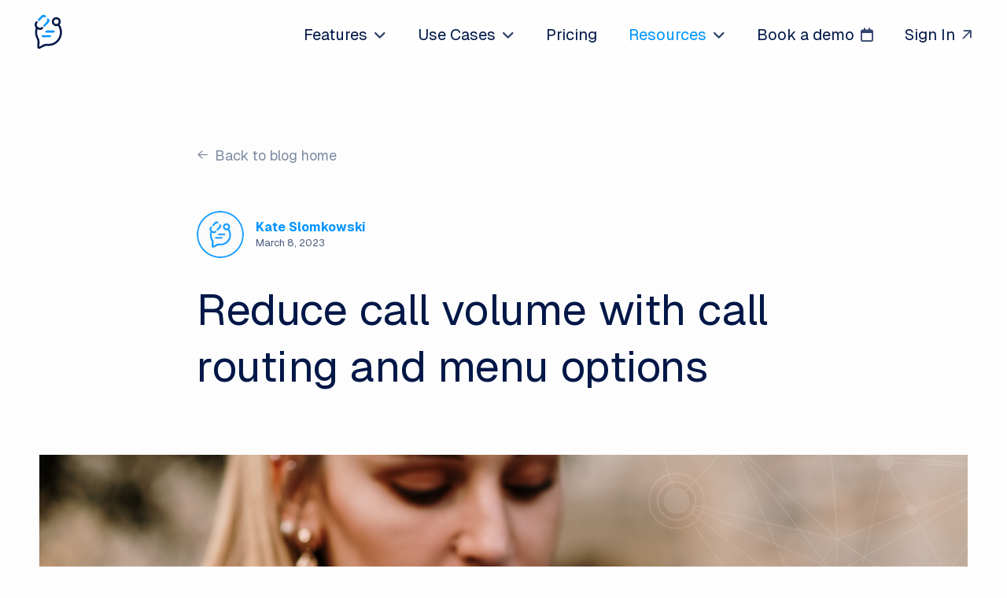

--- FILE ---
content_type: text/html; charset=UTF-8
request_url: https://www.ohmd.com/reduce-call-volume-with-call-routing-and-menu-options/
body_size: 18848
content:

<!doctype html>
<html lang="en-US">
  <head>
  <meta charset="utf-8">
  <meta http-equiv="x-ua-compatible" content="ie=edge">
  <meta name="viewport" content="width=device-width, initial-scale=1">
  <meta name="apple-mobile-web-app-title" content="OhMD">
  <meta name="application-name" content="OhMD">
  <link rel="preconnect" href="https://fonts.googleapis.com">
  <link rel="preconnect" href="https://fonts.gstatic.com" crossorigin>
  <link href="https://fonts.googleapis.com/css2?family=Geist+Mono:wght@100..900&family=Geist:wght@100..900&display=swap" rel="stylesheet">
  <!-- <link href="https://fonts.googleapis.com/css?family=Karla:400,400i,700,700i|Rubik:400,400i,500,500i|Roboto:300,400,500|IBM+Plex+Mono:500" rel="stylesheet"> -->

  <script src="https://kit.fontawesome.com/b53bce4277.js" crossorigin="anonymous"></script>
  <!-- <link href="https://s41503.pcdn.co/wp-content/themes/ohmd/assets/fontawesome/css/fontawesome.min.css" rel="stylesheet" />
  <link href="https://s41503.pcdn.co/wp-content/themes/ohmd/assets/fontawesome/css/brands.min.css" rel="stylesheet" />
  <link href="https://s41503.pcdn.co/wp-content/themes/ohmd/assets/fontawesome/css/solid.min.css" rel="stylesheet" /> -->
<!--   <link href="https://s41503.pcdn.co/wp-content/themes/ohmd/assets/fontawesome/css/light.min.css" rel="stylesheet" /> -->

  <link rel="stylesheet" href="https://cdnjs.cloudflare.com/ajax/libs/ekko-lightbox/5.3.0/ekko-lightbox.css" integrity="sha512-Velp0ebMKjcd9RiCoaHhLXkR1sFoCCWXNp6w4zj1hfMifYB5441C+sKeBl/T/Ka6NjBiRfBBQRaQq65ekYz3UQ==" crossorigin="anonymous" referrerpolicy="no-referrer" />

  <meta name='robots' content='index, follow, max-image-preview:large, max-snippet:-1, max-video-preview:-1' />
	<style>img:is([sizes="auto" i], [sizes^="auto," i]) { contain-intrinsic-size: 3000px 1500px }</style>
	
<!-- Google Tag Manager for WordPress by gtm4wp.com -->
<script data-cfasync="false" data-pagespeed-no-defer>
	var gtm4wp_datalayer_name = "dataLayer";
	var dataLayer = dataLayer || [];
</script>
<!-- End Google Tag Manager for WordPress by gtm4wp.com -->
	<!-- This site is optimized with the Yoast SEO Premium plugin v26.7 (Yoast SEO v26.7) - https://yoast.com/wordpress/plugins/seo/ -->
	<title>Reduce call volume with call routing and menu options - OhMD</title>
	<meta name="description" content="Call volume is a pain point for many practices. Call routing and call menu options can help triage calls to improve patient satisfaction." />
	<link rel="canonical" href="https://www.ohmd.com/reduce-call-volume-with-call-routing-and-menu-options/" />
	<meta property="og:locale" content="en_US" />
	<meta property="og:type" content="article" />
	<meta property="og:title" content="Reduce call volume with call routing and menu options" />
	<meta property="og:description" content="See how to slash call volume while increasing patient satisfaction." />
	<meta property="og:url" content="https://www.ohmd.com/reduce-call-volume-with-call-routing-and-menu-options/" />
	<meta property="og:site_name" content="OhMD" />
	<meta property="article:publisher" content="https://www.facebook.com/ohmdapp/" />
	<meta property="article:published_time" content="2023-03-08T22:51:58+00:00" />
	<meta property="article:modified_time" content="2025-07-21T23:53:26+00:00" />
	<meta property="og:image" content="https://s41503.pcdn.co/wp-content/uploads/2023/02/reduce-call-volume-with-call-routing-and-call-menu-options-ohmd-banner-1024x512.png" />
	<meta property="og:image:width" content="1024" />
	<meta property="og:image:height" content="512" />
	<meta property="og:image:type" content="image/png" />
	<meta name="author" content="Kate Slomkowski" />
	<meta name="twitter:card" content="summary_large_image" />
	<meta name="twitter:description" content="Call routing can drastically reduce call volume for your practice. See how to slash call volume while increasing patient satisfaction." />
	<meta name="twitter:creator" content="@ohmdapp" />
	<meta name="twitter:site" content="@ohmdapp" />
	<meta name="twitter:label1" content="Written by" />
	<meta name="twitter:data1" content="Kate Slomkowski" />
	<meta name="twitter:label2" content="Est. reading time" />
	<meta name="twitter:data2" content="7 minutes" />
	<script type="application/ld+json" class="yoast-schema-graph">{"@context":"https://schema.org","@graph":[{"@type":"Article","@id":"https://www.ohmd.com/reduce-call-volume-with-call-routing-and-menu-options/#article","isPartOf":{"@id":"https://www.ohmd.com/reduce-call-volume-with-call-routing-and-menu-options/"},"author":{"name":"Kate Slomkowski","@id":"https://www.ohmd.com/#/schema/person/6cb47e6e54399c81a6069a43c651298b"},"headline":"Reduce call volume with call routing and menu options","datePublished":"2023-03-08T22:51:58+00:00","dateModified":"2025-07-21T23:53:26+00:00","mainEntityOfPage":{"@id":"https://www.ohmd.com/reduce-call-volume-with-call-routing-and-menu-options/"},"wordCount":1428,"publisher":{"@id":"https://www.ohmd.com/#organization"},"image":{"@id":"https://www.ohmd.com/reduce-call-volume-with-call-routing-and-menu-options/#primaryimage"},"thumbnailUrl":"https://s41503.pcdn.co/wp-content/uploads/2023/02/reduce-call-volume-with-call-routing-and-menu-options.png","keywords":["Call Volume","Patient Experience","Productivity"],"articleSection":["blog","General","Patient Experience","Productivity"],"inLanguage":"en-US"},{"@type":"WebPage","@id":"https://www.ohmd.com/reduce-call-volume-with-call-routing-and-menu-options/","url":"https://www.ohmd.com/reduce-call-volume-with-call-routing-and-menu-options/","name":"Reduce call volume with call routing and menu options - OhMD","isPartOf":{"@id":"https://www.ohmd.com/#website"},"primaryImageOfPage":{"@id":"https://www.ohmd.com/reduce-call-volume-with-call-routing-and-menu-options/#primaryimage"},"image":{"@id":"https://www.ohmd.com/reduce-call-volume-with-call-routing-and-menu-options/#primaryimage"},"thumbnailUrl":"https://s41503.pcdn.co/wp-content/uploads/2023/02/reduce-call-volume-with-call-routing-and-menu-options.png","datePublished":"2023-03-08T22:51:58+00:00","dateModified":"2025-07-21T23:53:26+00:00","description":"Call volume is a pain point for many practices. Call routing and call menu options can help triage calls to improve patient satisfaction.","breadcrumb":{"@id":"https://www.ohmd.com/reduce-call-volume-with-call-routing-and-menu-options/#breadcrumb"},"inLanguage":"en-US","potentialAction":[{"@type":"ReadAction","target":["https://www.ohmd.com/reduce-call-volume-with-call-routing-and-menu-options/"]}]},{"@type":"ImageObject","inLanguage":"en-US","@id":"https://www.ohmd.com/reduce-call-volume-with-call-routing-and-menu-options/#primaryimage","url":"https://s41503.pcdn.co/wp-content/uploads/2023/02/reduce-call-volume-with-call-routing-and-menu-options.png","contentUrl":"https://s41503.pcdn.co/wp-content/uploads/2023/02/reduce-call-volume-with-call-routing-and-menu-options.png","width":1160,"height":1000,"caption":"Adding call menu options and call routing with the option to text can seriously reduce call volume at your healthcare practice"},{"@type":"BreadcrumbList","@id":"https://www.ohmd.com/reduce-call-volume-with-call-routing-and-menu-options/#breadcrumb","itemListElement":[{"@type":"ListItem","position":1,"name":"Home","item":"https://www.ohmd.com/"},{"@type":"ListItem","position":2,"name":"Blog","item":"https://www.ohmd.com/blog/"},{"@type":"ListItem","position":3,"name":"Reduce call volume with call routing and menu options"}]},{"@type":"WebSite","@id":"https://www.ohmd.com/#website","url":"https://www.ohmd.com/","name":"OhMD","description":"HIPAA Compliant Texting and Patient Communication | OhMD","publisher":{"@id":"https://www.ohmd.com/#organization"},"potentialAction":[{"@type":"SearchAction","target":{"@type":"EntryPoint","urlTemplate":"https://www.ohmd.com/search/{search_term_string}"},"query-input":{"@type":"PropertyValueSpecification","valueRequired":true,"valueName":"search_term_string"}}],"inLanguage":"en-US"},{"@type":"Organization","@id":"https://www.ohmd.com/#organization","name":"OhMD","url":"https://www.ohmd.com/","logo":{"@type":"ImageObject","inLanguage":"en-US","@id":"https://www.ohmd.com/#/schema/logo/image/","url":"https://s41503.pcdn.co/wp-content/uploads/2019/02/ohmd-logo.svg","contentUrl":"https://s41503.pcdn.co/wp-content/uploads/2019/02/ohmd-logo.svg","width":155,"height":47,"caption":"OhMD"},"image":{"@id":"https://www.ohmd.com/#/schema/logo/image/"},"sameAs":["https://www.facebook.com/ohmdapp/","https://x.com/ohmdapp","https://www.instagram.com/ohmdapp/","https://www.linkedin.com/company/ohmd/"],"description":"OhMD is a HIPAA-compliant omni-channel patient communication platform designed to reduce high inbound call volume for physician practices. OhMD brings AI-driven and human-led conversations together across phone, text, and web in a single unified inbox, allowing practices to deflect routine calls with AI while keeping staff in control when expertise is needed.","email":"team@ohmd.com","legalName":"OhMD, Inc.","numberOfEmployees":{"@type":"QuantitativeValue","minValue":"51","maxValue":"200"}},{"@type":"Person","@id":"https://www.ohmd.com/#/schema/person/6cb47e6e54399c81a6069a43c651298b","name":"Kate Slomkowski","image":{"@type":"ImageObject","inLanguage":"en-US","@id":"https://www.ohmd.com/#/schema/person/image/","url":"https://s41503.pcdn.co/wp-content/uploads/2019/02/default-avatar-150x150.png","contentUrl":"https://s41503.pcdn.co/wp-content/uploads/2019/02/default-avatar-150x150.png","caption":"Kate Slomkowski"},"url":"https://www.ohmd.com/author/kateohmd-com/"}]}</script>
	<!-- / Yoast SEO Premium plugin. -->


<link rel='dns-prefetch' href='//www.googletagmanager.com' />
<link rel="stylesheet" href="https://s41503.pcdn.co/wp-content/plugins/footnotes/css/footnotes-jqttbrpl0.min.css?ver=2.7.3"><style id='classic-theme-styles-inline-css' type='text/css'>
/*! This file is auto-generated */
.wp-block-button__link{color:#fff;background-color:#32373c;border-radius:9999px;box-shadow:none;text-decoration:none;padding:calc(.667em + 2px) calc(1.333em + 2px);font-size:1.125em}.wp-block-file__button{background:#32373c;color:#fff;text-decoration:none}
</style>
<style id='safe-svg-svg-icon-style-inline-css' type='text/css'>
.safe-svg-cover{text-align:center}.safe-svg-cover .safe-svg-inside{display:inline-block;max-width:100%}.safe-svg-cover svg{fill:currentColor;height:100%;max-height:100%;max-width:100%;width:100%}

</style>
<style id='global-styles-inline-css' type='text/css'>
:root{--wp--preset--aspect-ratio--square: 1;--wp--preset--aspect-ratio--4-3: 4/3;--wp--preset--aspect-ratio--3-4: 3/4;--wp--preset--aspect-ratio--3-2: 3/2;--wp--preset--aspect-ratio--2-3: 2/3;--wp--preset--aspect-ratio--16-9: 16/9;--wp--preset--aspect-ratio--9-16: 9/16;--wp--preset--color--black: #000000;--wp--preset--color--cyan-bluish-gray: #abb8c3;--wp--preset--color--white: #ffffff;--wp--preset--color--pale-pink: #f78da7;--wp--preset--color--vivid-red: #cf2e2e;--wp--preset--color--luminous-vivid-orange: #ff6900;--wp--preset--color--luminous-vivid-amber: #fcb900;--wp--preset--color--light-green-cyan: #7bdcb5;--wp--preset--color--vivid-green-cyan: #00d084;--wp--preset--color--pale-cyan-blue: #8ed1fc;--wp--preset--color--vivid-cyan-blue: #0693e3;--wp--preset--color--vivid-purple: #9b51e0;--wp--preset--gradient--vivid-cyan-blue-to-vivid-purple: linear-gradient(135deg,rgba(6,147,227,1) 0%,rgb(155,81,224) 100%);--wp--preset--gradient--light-green-cyan-to-vivid-green-cyan: linear-gradient(135deg,rgb(122,220,180) 0%,rgb(0,208,130) 100%);--wp--preset--gradient--luminous-vivid-amber-to-luminous-vivid-orange: linear-gradient(135deg,rgba(252,185,0,1) 0%,rgba(255,105,0,1) 100%);--wp--preset--gradient--luminous-vivid-orange-to-vivid-red: linear-gradient(135deg,rgba(255,105,0,1) 0%,rgb(207,46,46) 100%);--wp--preset--gradient--very-light-gray-to-cyan-bluish-gray: linear-gradient(135deg,rgb(238,238,238) 0%,rgb(169,184,195) 100%);--wp--preset--gradient--cool-to-warm-spectrum: linear-gradient(135deg,rgb(74,234,220) 0%,rgb(151,120,209) 20%,rgb(207,42,186) 40%,rgb(238,44,130) 60%,rgb(251,105,98) 80%,rgb(254,248,76) 100%);--wp--preset--gradient--blush-light-purple: linear-gradient(135deg,rgb(255,206,236) 0%,rgb(152,150,240) 100%);--wp--preset--gradient--blush-bordeaux: linear-gradient(135deg,rgb(254,205,165) 0%,rgb(254,45,45) 50%,rgb(107,0,62) 100%);--wp--preset--gradient--luminous-dusk: linear-gradient(135deg,rgb(255,203,112) 0%,rgb(199,81,192) 50%,rgb(65,88,208) 100%);--wp--preset--gradient--pale-ocean: linear-gradient(135deg,rgb(255,245,203) 0%,rgb(182,227,212) 50%,rgb(51,167,181) 100%);--wp--preset--gradient--electric-grass: linear-gradient(135deg,rgb(202,248,128) 0%,rgb(113,206,126) 100%);--wp--preset--gradient--midnight: linear-gradient(135deg,rgb(2,3,129) 0%,rgb(40,116,252) 100%);--wp--preset--font-size--small: 13px;--wp--preset--font-size--medium: 20px;--wp--preset--font-size--large: 36px;--wp--preset--font-size--x-large: 42px;--wp--preset--spacing--20: 0.44rem;--wp--preset--spacing--30: 0.67rem;--wp--preset--spacing--40: 1rem;--wp--preset--spacing--50: 1.5rem;--wp--preset--spacing--60: 2.25rem;--wp--preset--spacing--70: 3.38rem;--wp--preset--spacing--80: 5.06rem;--wp--preset--shadow--natural: 6px 6px 9px rgba(0, 0, 0, 0.2);--wp--preset--shadow--deep: 12px 12px 50px rgba(0, 0, 0, 0.4);--wp--preset--shadow--sharp: 6px 6px 0px rgba(0, 0, 0, 0.2);--wp--preset--shadow--outlined: 6px 6px 0px -3px rgba(255, 255, 255, 1), 6px 6px rgba(0, 0, 0, 1);--wp--preset--shadow--crisp: 6px 6px 0px rgba(0, 0, 0, 1);}:where(.is-layout-flex){gap: 0.5em;}:where(.is-layout-grid){gap: 0.5em;}body .is-layout-flex{display: flex;}.is-layout-flex{flex-wrap: wrap;align-items: center;}.is-layout-flex > :is(*, div){margin: 0;}body .is-layout-grid{display: grid;}.is-layout-grid > :is(*, div){margin: 0;}:where(.wp-block-columns.is-layout-flex){gap: 2em;}:where(.wp-block-columns.is-layout-grid){gap: 2em;}:where(.wp-block-post-template.is-layout-flex){gap: 1.25em;}:where(.wp-block-post-template.is-layout-grid){gap: 1.25em;}.has-black-color{color: var(--wp--preset--color--black) !important;}.has-cyan-bluish-gray-color{color: var(--wp--preset--color--cyan-bluish-gray) !important;}.has-white-color{color: var(--wp--preset--color--white) !important;}.has-pale-pink-color{color: var(--wp--preset--color--pale-pink) !important;}.has-vivid-red-color{color: var(--wp--preset--color--vivid-red) !important;}.has-luminous-vivid-orange-color{color: var(--wp--preset--color--luminous-vivid-orange) !important;}.has-luminous-vivid-amber-color{color: var(--wp--preset--color--luminous-vivid-amber) !important;}.has-light-green-cyan-color{color: var(--wp--preset--color--light-green-cyan) !important;}.has-vivid-green-cyan-color{color: var(--wp--preset--color--vivid-green-cyan) !important;}.has-pale-cyan-blue-color{color: var(--wp--preset--color--pale-cyan-blue) !important;}.has-vivid-cyan-blue-color{color: var(--wp--preset--color--vivid-cyan-blue) !important;}.has-vivid-purple-color{color: var(--wp--preset--color--vivid-purple) !important;}.has-black-background-color{background-color: var(--wp--preset--color--black) !important;}.has-cyan-bluish-gray-background-color{background-color: var(--wp--preset--color--cyan-bluish-gray) !important;}.has-white-background-color{background-color: var(--wp--preset--color--white) !important;}.has-pale-pink-background-color{background-color: var(--wp--preset--color--pale-pink) !important;}.has-vivid-red-background-color{background-color: var(--wp--preset--color--vivid-red) !important;}.has-luminous-vivid-orange-background-color{background-color: var(--wp--preset--color--luminous-vivid-orange) !important;}.has-luminous-vivid-amber-background-color{background-color: var(--wp--preset--color--luminous-vivid-amber) !important;}.has-light-green-cyan-background-color{background-color: var(--wp--preset--color--light-green-cyan) !important;}.has-vivid-green-cyan-background-color{background-color: var(--wp--preset--color--vivid-green-cyan) !important;}.has-pale-cyan-blue-background-color{background-color: var(--wp--preset--color--pale-cyan-blue) !important;}.has-vivid-cyan-blue-background-color{background-color: var(--wp--preset--color--vivid-cyan-blue) !important;}.has-vivid-purple-background-color{background-color: var(--wp--preset--color--vivid-purple) !important;}.has-black-border-color{border-color: var(--wp--preset--color--black) !important;}.has-cyan-bluish-gray-border-color{border-color: var(--wp--preset--color--cyan-bluish-gray) !important;}.has-white-border-color{border-color: var(--wp--preset--color--white) !important;}.has-pale-pink-border-color{border-color: var(--wp--preset--color--pale-pink) !important;}.has-vivid-red-border-color{border-color: var(--wp--preset--color--vivid-red) !important;}.has-luminous-vivid-orange-border-color{border-color: var(--wp--preset--color--luminous-vivid-orange) !important;}.has-luminous-vivid-amber-border-color{border-color: var(--wp--preset--color--luminous-vivid-amber) !important;}.has-light-green-cyan-border-color{border-color: var(--wp--preset--color--light-green-cyan) !important;}.has-vivid-green-cyan-border-color{border-color: var(--wp--preset--color--vivid-green-cyan) !important;}.has-pale-cyan-blue-border-color{border-color: var(--wp--preset--color--pale-cyan-blue) !important;}.has-vivid-cyan-blue-border-color{border-color: var(--wp--preset--color--vivid-cyan-blue) !important;}.has-vivid-purple-border-color{border-color: var(--wp--preset--color--vivid-purple) !important;}.has-vivid-cyan-blue-to-vivid-purple-gradient-background{background: var(--wp--preset--gradient--vivid-cyan-blue-to-vivid-purple) !important;}.has-light-green-cyan-to-vivid-green-cyan-gradient-background{background: var(--wp--preset--gradient--light-green-cyan-to-vivid-green-cyan) !important;}.has-luminous-vivid-amber-to-luminous-vivid-orange-gradient-background{background: var(--wp--preset--gradient--luminous-vivid-amber-to-luminous-vivid-orange) !important;}.has-luminous-vivid-orange-to-vivid-red-gradient-background{background: var(--wp--preset--gradient--luminous-vivid-orange-to-vivid-red) !important;}.has-very-light-gray-to-cyan-bluish-gray-gradient-background{background: var(--wp--preset--gradient--very-light-gray-to-cyan-bluish-gray) !important;}.has-cool-to-warm-spectrum-gradient-background{background: var(--wp--preset--gradient--cool-to-warm-spectrum) !important;}.has-blush-light-purple-gradient-background{background: var(--wp--preset--gradient--blush-light-purple) !important;}.has-blush-bordeaux-gradient-background{background: var(--wp--preset--gradient--blush-bordeaux) !important;}.has-luminous-dusk-gradient-background{background: var(--wp--preset--gradient--luminous-dusk) !important;}.has-pale-ocean-gradient-background{background: var(--wp--preset--gradient--pale-ocean) !important;}.has-electric-grass-gradient-background{background: var(--wp--preset--gradient--electric-grass) !important;}.has-midnight-gradient-background{background: var(--wp--preset--gradient--midnight) !important;}.has-small-font-size{font-size: var(--wp--preset--font-size--small) !important;}.has-medium-font-size{font-size: var(--wp--preset--font-size--medium) !important;}.has-large-font-size{font-size: var(--wp--preset--font-size--large) !important;}.has-x-large-font-size{font-size: var(--wp--preset--font-size--x-large) !important;}
:where(.wp-block-post-template.is-layout-flex){gap: 1.25em;}:where(.wp-block-post-template.is-layout-grid){gap: 1.25em;}
:where(.wp-block-columns.is-layout-flex){gap: 2em;}:where(.wp-block-columns.is-layout-grid){gap: 2em;}
:root :where(.wp-block-pullquote){font-size: 1.5em;line-height: 1.6;}
</style>
<link rel="stylesheet" href="https://s41503.pcdn.co/wp-content/plugins/simple-embed-code/css/video-container.min.css?ver=2.5.1"><link rel="stylesheet" href="https://s41503.pcdn.co/wp-content/plugins/wp-user-avatar/assets/css/frontend.min.css?ver=4.16.8"><link rel="stylesheet" href="https://s41503.pcdn.co/wp-content/plugins/wp-user-avatar/assets/flatpickr/flatpickr.min.css?ver=4.16.8"><link rel="stylesheet" href="https://s41503.pcdn.co/wp-content/plugins/wp-user-avatar/assets/select2/select2.min.css?ver=6.8.3"><link rel="stylesheet" href="https://s41503.pcdn.co/wp-content/themes/ohmd/dist/styles/main.css"><script src="https://s41503.pcdn.co/wp-includes/js/jquery/jquery.min.js?ver=3.7.1"></script><script src="https://s41503.pcdn.co/wp-includes/js/jquery/jquery-migrate.min.js?ver=3.4.1"></script><script src="https://s41503.pcdn.co/wp-content/plugins/footnotes/js/jquery.tools.min.js?ver=1.2.7.redacted.2"></script><script src="https://s41503.pcdn.co/wp-content/plugins/wp-user-avatar/assets/flatpickr/flatpickr.min.js?ver=4.16.8"></script><script src="https://s41503.pcdn.co/wp-content/plugins/wp-user-avatar/assets/select2/select2.min.js?ver=4.16.8"></script>
<!-- Google tag (gtag.js) snippet added by Site Kit -->
<!-- Google Analytics snippet added by Site Kit -->
<script src="https://www.googletagmanager.com/gtag/js?id=GT-NGSCN2" async></script><script>
/* <![CDATA[ */
window.dataLayer = window.dataLayer || [];function gtag(){dataLayer.push(arguments);}
gtag("set","linker",{"domains":["www.ohmd.com"]});
gtag("js", new Date());
gtag("set", "developer_id.dZTNiMT", true);
gtag("config", "GT-NGSCN2");
 window._googlesitekit = window._googlesitekit || {}; window._googlesitekit.throttledEvents = []; window._googlesitekit.gtagEvent = (name, data) => { var key = JSON.stringify( { name, data } ); if ( !! window._googlesitekit.throttledEvents[ key ] ) { return; } window._googlesitekit.throttledEvents[ key ] = true; setTimeout( () => { delete window._googlesitekit.throttledEvents[ key ]; }, 5 ); gtag( "event", name, { ...data, event_source: "site-kit" } ); }; 
/* ]]> */
</script><meta name="generator" content="Site Kit by Google 1.170.0" /><!-- HFCM by 99 Robots - Snippet # 1: LinkedIn -->
<script type="text/javascript">
_linkedin_partner_id = "637833";
window._linkedin_data_partner_ids = window._linkedin_data_partner_ids || [];
window._linkedin_data_partner_ids.push(_linkedin_partner_id);
</script><script type="text/javascript">
(function(){var s = document.getElementsByTagName("script")[0];
var b = document.createElement("script");
b.type = "text/javascript";b.async = true;
b.src = "https://snap.licdn.com/li.lms-analytics/insight.min.js";
s.parentNode.insertBefore(b, s);})();
</script>
<noscript>
<img height="1" width="1" style="display:none;" alt="" src="https://px.ads.linkedin.com/collect/?pid=637833&fmt=gif" />
</noscript>
<!-- /end HFCM by 99 Robots -->
<!-- HFCM by 99 Robots - Snippet # 3: Google Schema -->
<!-- Google Schema Code -->
<script type="application/ld+json"> 
{ "@context": "http://schema.org", 
"@type": "MobileApplication", 
"description": "OhMD is the modern HIPAA compliant texting platform and HIPAA compliant telehealth platform", 
"name": "OhMD HIPAA Compliant Texting and Telehealth Platform",	
"applicationCategory": "HIPAA Texting",  
"downloadUrl" : [ "https://itunes.apple.com/us/app/ohmd-secure-texting-for-healthcare/id923760379?mt=8&ign-mpt=uo%3D4", "https://play.google.com/store/apps/details?id=com.ohmd"],
"featureList": [ "HIPAA compliant texting", "Patient Intake Forms", "hipaa compliant email provider", "Text Appointment Reminders", "Healthcare Chat", "Healthcare Web Chat", "Telehealth Platform", "Patient Communication", "Patient Experience", "HIPAA compliant telehealth", "appointment reminder software", "HIPAA texting"],
"screenshot": [ "http://a3.mzstatic.com/us/r30/Purple30/v4/11/a3/5a/11a35a1a-fcc1-9320-4c24-12aaca894c1b/screen696x696.jpeg", "http://a2.mzstatic.com/us/r30/Purple30/v4/64/20/4a/64204a85-55d1-a48a-bc1b-034b390a35fc/screen696x696.jpeg"],
"availableOnDevice": ["Apple iOS", "Android"],
"operatingSystem": ["iOS", "Android"],
"aggregateRating": {
"@type": "AggregateRating",
"ratingValue": "4.9",
"reviewCount": "12826"},
"sameAs" : [ "https://www.facebook.com/ohmdapp/",
	"https://twitter.com/ohmdapp",
	"https://www.linkedin.com/company/ohmd", "https://www.crunchbase.com/organization/ohmd"] } </script>
<!-- End Google Schema Code -->
<!-- /end HFCM by 99 Robots -->
<!-- HFCM by 99 Robots - Snippet # 7: Bing -->
<script>(function(w,d,t,r,u){var f,n,i;w[u]=w[u]||[],f=function(){var o={ti:"26059049"};o.q=w[u],w[u]=new UET(o),w[u].push("pageLoad")},n=d.createElement(t),n.src=r,n.async=1,n.onload=n.onreadystatechange=function(){var s=this.readyState;s&&s!=="loaded"&&s!=="complete"||(f(),n.onload=n.onreadystatechange=null)},i=d.getElementsByTagName(t)[0],i.parentNode.insertBefore(n,i)})(window,document,"script","//bat.bing.com/bat.js","uetq");</script>
<!-- /end HFCM by 99 Robots -->
<!-- HFCM by 99 Robots - Snippet # 10: Segment -->
<script>
  !function(){var analytics=window.analytics=window.analytics||[];if(!analytics.initialize)if(analytics.invoked)window.console&&console.error&&console.error("Segment snippet included twice.");else{analytics.invoked=!0;analytics.methods=["trackSubmit","trackClick","trackLink","trackForm","pageview","identify","reset","group","track","ready","alias","debug","page","once","off","on","addSourceMiddleware","addIntegrationMiddleware","setAnonymousId","addDestinationMiddleware"];analytics.factory=function(e){return function(){var t=Array.prototype.slice.call(arguments);t.unshift(e);analytics.push(t);return analytics}};for(var e=0;e<analytics.methods.length;e++){var key=analytics.methods[e];analytics[key]=analytics.factory(key)}analytics.load=function(key,e){var t=document.createElement("script");t.type="text/javascript";t.async=!0;t.src="https://cdn.segment.com/analytics.js/v1/" + key + "/analytics.min.js";var n=document.getElementsByTagName("script")[0];n.parentNode.insertBefore(t,n);analytics._loadOptions=e};analytics._writeKey="wtIC7BRDG8qKNVlHSNUiAI3Db3AOj6hA";analytics.SNIPPET_VERSION="4.13.2";
  analytics.load("wtIC7BRDG8qKNVlHSNUiAI3Db3AOj6hA");
  analytics.page();
  }}();
</script>
<!-- /end HFCM by 99 Robots -->

<!-- Google Tag Manager for WordPress by gtm4wp.com -->
<!-- GTM Container placement set to manual -->
<script data-cfasync="false" data-pagespeed-no-defer>
	var dataLayer_content = {"pageTitle":"Reduce call volume with call routing and menu options - OhMD","pagePostType":"post","pagePostType2":"single-post","pageCategory":["blog","general","patient-experience","productivity"],"pageAttributes":["call-volume","patient-experience","productivity"],"pagePostAuthor":"Kate Slomkowski"};
	dataLayer.push( dataLayer_content );
</script>
<script data-cfasync="false" data-pagespeed-no-defer>
(function(w,d,s,l,i){w[l]=w[l]||[];w[l].push({'gtm.start':
new Date().getTime(),event:'gtm.js'});var f=d.getElementsByTagName(s)[0],
j=d.createElement(s),dl=l!='dataLayer'?'&l='+l:'';j.async=true;j.src=
'//www.googletagmanager.com/gtm.js?id='+i+dl;f.parentNode.insertBefore(j,f);
})(window,document,'script','dataLayer','GTM-5G4ZNH');
</script>
<!-- End Google Tag Manager for WordPress by gtm4wp.com --><meta name="generator" content="speculation-rules 1.6.0">
		<style type="text/css" id="wp-custom-css">
			.book-your-call .page-header {
    text-align: center;
    padding-bottom: 64px;
}
.book-your-call .main, .book-your-call .page-header, .book-your-call .sidebar {
    -ms-flex: 0 0 100%;
    flex: 0 0 100%;
    max-width: 100%;
    margin-left: 0;
}
body.book-your-call .organizations {
    margin-top: 80px;
    text-align: center;
}
@media (min-width: 768px) {
	.book-your-call .main, .book-your-call .page-header, .book-your-call .sidebar {
		-ms-flex: 0 0 83.3333333333%;
		flex: 0 0 83.3333333333%;
		max-width: 83.3333333333%;
		margin-left: 8.3333333333%;
	}
}
@media (min-width: 992px) {
	.book-your-call .main, .book-your-call .page-header, .book-your-call .sidebar {
		-ms-flex: 0 0 50%;
		flex: 0 0 50%;
		max-width: 50%;
		margin-left: 25%;
	}
}		</style>
		
<style type="text/css" media="all">
.footnotes_reference_container {margin-top: 24px !important; margin-bottom: 0px !important;}
.footnote_container_prepare > p {border-bottom: 1px solid #aaaaaa !important;}
.footnote_tooltip { font-size: 13px !important; color: #000000 !important; background-color: #ffffff !important; border-width: 1px !important; border-style: solid !important; border-color: #cccc99 !important; -webkit-box-shadow: 2px 2px 11px #666666; -moz-box-shadow: 2px 2px 11px #666666; box-shadow: 2px 2px 11px #666666; max-width: 450px !important;}


</style>

  <script src="https://cdn.jsdelivr.net/npm/js-cookie@rc/dist/js.cookie.min.js"></script>
  <script src="https://unpkg.com/@lottiefiles/lottie-player@latest/dist/lottie-player.js"></script>

</head>
    <body class="wp-singular post-template-default single single-post postid-5442 single-format-standard wp-embed-responsive wp-theme-ohmd reduce-call-volume-with-call-routing-and-menu-options">
    <!--[if IE]>
      <div class="alert alert-warning">
        You are using an <strong>outdated</strong> browser. Please <a href="http://browsehappy.com/">upgrade your browser</a> to improve your experience.      </div>
    <![endif]-->
    <header class="banner">
  <div class="container-fluid">
    <div class="row">
      <div class="col">
        <a class="brand" href="/"><img src="https://s41503.pcdn.co/wp-content/themes/ohmd/dist/images/ohmd-logo-mark.svg" alt="OhMD Patient Communication Platform" role="img" title="OhMD" fetchpriority="auto" decoding="async" loading="eager" width="155" height="47"></a>
      </div>
      <div class="col primary-header-col">
        <button type="button" data-toggle="modal" data-target="#mobileMenu" class="hidden-lg-up nav-toggler"><img src="https://s41503.pcdn.co/wp-content/themes/ohmd/dist/images/nav-toggle.svg" alt="Mobile navigation toggle"></button>
        <nav class="nav-primary hidden-md-down">
          <ul id="menu-primary-navigation" class="nav navbar-nav"><li id="menu-item-78" class="menu-item menu-item-type-custom menu-item-object-custom menu-item-has-children dropdown-megamenu nav-item nav-item-78  dropdown"><a href="#" class="dropdown-toggle nav-link" data-toggle="dropdown" role="button" aria-haspopup="true">Features<i class="fa fa-angle-down"></i></a>
<div role="menu" class=" dropdown-menu fade">
<div class='ddwrap'>
<section class="features-dropdown-block">
  <div class="row mm-row">
    <div class="col-12 mm-title">
      <h2>The hero-in-the-loop patient communication software</h2>
    </div>
        <div class="col-12 col-lg-4 mm-section">
      <div class="mm-nav-wrap">
        <div class="mm-nav-header mm-color-purple">
          <i class="fa-solid fa-circle" title="Simplify" aria-hidden="true"></i>
          <h3>Simplify</h3>          <p>Reduce call volume & improve staff retention</p>
        </div>
                <div class="mm-nav-body">
          <ul>
                        <li><a href="/patient-communication/#team-communication" target="">Two-way SMS & secure texting</a></li>
                        <li><a href="/patient-communication/#patient-calling" target="">Call-to-text</a></li>
                        <li><a href="/patient-communication/#website-chat" target="">Web chat</a></li>
                        <li><a href="/patient-communication/#team-communication" target="">Voicemail transcription</a></li>
                        <li><a href="/patient-communication/#file-delivery" target="">Forms</a></li>
                      </ul>
        </div>
              </div>
    </div>
        <div class="col-12 col-lg-4 mm-section">
      <div class="mm-nav-wrap">
        <div class="mm-nav-header mm-color-blue">
          <i class="fa-solid fa-square" title="Automate" aria-hidden="true"></i>
          <h3>Automate</h3>          <p>AI to answer patient calls & eliminate hold time</p>
        </div>
                <div class="mm-nav-body">
          <ul>
                        <li><a href="/patient-communication/" target="">AI for answering patient calls</a></li>
                        <li><a href="/patient-communication/#broadcasts" target="">Broadcast messaging</a></li>
                        <li><a href="/patient-communication/#auto-messages" target="">Automation & Smart Assignments</a></li>
                        <li><a href="/patient-communication/" target="">Conversation management</a></li>
                        <li><a href="/patient-communication/#ehr-integrations" target="">EHR integration</a></li>
                      </ul>
        </div>
              </div>
    </div>
        <div class="col-12 col-lg-4 mm-section">
      <div class="mm-nav-wrap">
        <div class="mm-nav-header mm-color-green">
          <i class="fa-solid fa-triangle" title="Scale" aria-hidden="true"></i>
          <h3>Scale</h3>          <p>Scale patient call automation & improve your bottom line</p>
        </div>
                <div class="mm-nav-body">
          <ul>
                        <li><a href="/patient-communication/" target="">Campaigns</a></li>
                        <li><a href="/patient-communication/" target="">Custom reporting</a></li>
                        <li><a href="/patient-communication/" target="">Dedicated support</a></li>
                        <li><a href="/patient-communication/" target="">Multi-tenant, SSO</a></li>
                        <li><a href="/api/" target="">API</a></li>
                      </ul>
        </div>
              </div>
    </div>
            <div class="col-12 mm-viewall">
      <p><span><a href="/patient-communication/" class="btn btn-stroke-round" target="">View all features</a></span></p>
    </div>
      </div>
    <div class="mm-nia-link">
    <a href="https://www.ohmd.com/patient-communication/#auto-messages" target="_blank"><img width="878" height="88" src="https://s41503.pcdn.co/wp-content/uploads/2025/04/meet-nia-button.png" class="attachment-full size-full" alt="Meet Nia — your AI assistant for patient calls" decoding="async" fetchpriority="high" srcset="https://s41503.pcdn.co/wp-content/uploads/2025/04/meet-nia-button.png 878w, /wp-content/uploads/2025/04/meet-nia-button-300x30.png 300w, /wp-content/uploads/2025/04/meet-nia-button-768x77.png 768w" sizes="(max-width: 878px) 100vw, 878px" /></a>
  </div>
  </section>
</div>
</div>
</li><li id="menu-item-8828" class="menu-item menu-item-type-custom menu-item-object-custom menu-item-has-children nav-item nav-item-8828  dropdown"><a href="#" class="dropdown-toggle nav-link" data-toggle="dropdown" role="button" aria-haspopup="true">Use Cases<i class="fa fa-angle-down"></i></a>
<div role="menu" class=" dropdown-menu fade">
<div class='ddwrap'>
<a href="/practice/" class="menu-item menu-item-type-custom menu-item-object-custom dropdown-item" id="menu-item-9670">Physician Practice <small>Reduce call volume with AI and texting</small></a><a href="/multi-location-practice/" class="menu-item menu-item-type-custom menu-item-object-custom dropdown-item" id="menu-item-9671">Multi-location Practice <small>Automate patient communication</small></a><a href="/call-center/" class="menu-item menu-item-type-custom menu-item-object-custom dropdown-item" id="menu-item-9672">Call Center <small>Improve operational costs for patient calls</small></a><a href="/api/" class="menu-item menu-item-type-custom menu-item-object-custom dropdown-item" id="menu-item-9927">Developer <small>Embed HIPAA-compliant texting into your software</small></a></div>
</div>
</li><li id="menu-item-79" class="menu-item menu-item-type-post_type menu-item-object-page nav-item nav-item-79"><a href="https://www.ohmd.com/plans/" class="nav-link">Pricing</a></li><li id="menu-item-80" class="menu-item menu-item-type-custom menu-item-object-custom menu-item-has-children dropdown-2col nav-item nav-item-80  dropdown"><a href="#" class="dropdown-toggle nav-link" data-toggle="dropdown" role="button" aria-haspopup="true">Resources<i class="fa fa-angle-down"></i></a>
<div role="menu" class=" dropdown-menu fade">
<div class='ddwrap'>
<a href="/api/" class="menu-item menu-item-type-custom menu-item-object-custom dropdown-item" id="menu-item-9645">API <small>Embed HIPAA compliant SMS into your software</small></a><a href="https://www.ohmd.com/case-studies/" class="menu-item menu-item-type-post_type menu-item-object-page dropdown-item" id="menu-item-2379">Case Studies <small>Practices thriving with OhMD</small></a><a href="https://www.ohmd.com/ehr-integration/" class="menu-item menu-item-type-post_type menu-item-object-page dropdown-item" id="menu-item-5905">EHR Integrations <small>Connecting OhMD to your EHR</small></a></div><div class='col-6'><a href="https://www.ohmd.com/blog/" class="menu-item menu-item-type-post_type menu-item-object-page current_page_parent dropdown-2col-breakpoint dropdown-item" id="menu-item-93">Blog <small>Improving the patient experience, product updates, and more</small></a><a href="https://www.ohmd.com/news/" class="menu-item menu-item-type-post_type menu-item-object-page dropdown-item" id="menu-item-1379">News <small>News, product announcements, and press</small></a><a href="https://www.ohmd.com/careers/" class="menu-item menu-item-type-post_type menu-item-object-page dropdown-item" id="menu-item-1836">Careers <small>Join our team</small></a><a href="https://www.ohmd.com/faq/" class="menu-item menu-item-type-post_type menu-item-object-page dropdown-item" id="menu-item-1681">FAQs</a></div>
</div>
</li><li id="menu-item-10606" class="book-calendar menu-item menu-item-type-custom menu-item-object-custom nav-item nav-item-10606"><a href="/schedule-demo/" class="nav-link">Book a demo</a></li><li id="menu-item-10487" class="signin-arrow menu-item menu-item-type-custom menu-item-object-custom nav-item nav-item-10487"><a href="https://app.ohmd.io/login" class="nav-link">Sign In</a></li></ul>        </nav>
      </div>
    </div>
  </div>
</header>

<!-- Modal -->
<div class="modal" id="mobileMenu" tabindex="-1" role="dialog" aria-labelledby="mobileMenuLabel" aria-hidden="true">
  <div class="modal-dialog" role="document">
    <div class="modal-content">
      <div class="mobileMenuClose">
        <button type="button" class="close" data-dismiss="modal" aria-label="Close"><img src="https://s41503.pcdn.co/wp-content/themes/ohmd/dist/images/close.svg" alt="Close Window"></button>
      </div>
      <ul id="menu-mobile-navigation" class="nav navbar-nav nav-mobile-primary"><li id="menu-item-9673" class="menu-item menu-item-type-post_type menu-item-object-page button-inline button-white nav-item nav-item-9673"><a href="https://www.ohmd.com/schedule-meeting-with-dane/" class="nav-link">Demo</a></li><li id="menu-item-739" class="menu-item menu-item-type-post_type menu-item-object-page button-inline button-white nav-item nav-item-739"><a href="https://www.ohmd.com/contact/" class="nav-link">Contact</a></li><li id="menu-item-707" class="menu-item menu-item-type-custom menu-item-object-custom button-inline button-white nav-item nav-item-707"><a href="https://app.ohmd.io/login" class="nav-link">Sign In</a></li><li id="menu-item-710" class="menu-item menu-item-type-custom menu-item-object-custom dropdown-header nav-item nav-item-710"><a href="#" class="nav-link">Features</a></li><li id="menu-item-9691" class="menu-item menu-item-type-custom menu-item-object-custom mobile-megamenu nav-item nav-item-9691"><section class="features-dropdown-block">
  <div class="row mm-row">
    <div class="col-12 mm-title">
      <h2>The hero-in-the-loop patient communication software</h2>
    </div>
        <div class="col-12 col-lg-4 mm-section">
      <div class="mm-nav-wrap">
        <div class="mm-nav-header mm-color-purple">
          <i class="fa-solid fa-circle" title="Simplify" aria-hidden="true"></i>
          <h3>Simplify</h3>          <p>Reduce call volume & improve staff retention</p>
        </div>
                <div class="mm-nav-body">
          <ul>
                        <li><a href="/patient-communication/#team-communication" target="">Two-way SMS & secure texting</a></li>
                        <li><a href="/patient-communication/#patient-calling" target="">Call-to-text</a></li>
                        <li><a href="/patient-communication/#website-chat" target="">Web chat</a></li>
                        <li><a href="/patient-communication/#team-communication" target="">Voicemail transcription</a></li>
                        <li><a href="/patient-communication/#file-delivery" target="">Forms</a></li>
                      </ul>
        </div>
              </div>
    </div>
        <div class="col-12 col-lg-4 mm-section">
      <div class="mm-nav-wrap">
        <div class="mm-nav-header mm-color-blue">
          <i class="fa-solid fa-square" title="Automate" aria-hidden="true"></i>
          <h3>Automate</h3>          <p>AI to answer patient calls & eliminate hold time</p>
        </div>
                <div class="mm-nav-body">
          <ul>
                        <li><a href="/patient-communication/" target="">AI for answering patient calls</a></li>
                        <li><a href="/patient-communication/#broadcasts" target="">Broadcast messaging</a></li>
                        <li><a href="/patient-communication/#auto-messages" target="">Automation & Smart Assignments</a></li>
                        <li><a href="/patient-communication/" target="">Conversation management</a></li>
                        <li><a href="/patient-communication/#ehr-integrations" target="">EHR integration</a></li>
                      </ul>
        </div>
              </div>
    </div>
        <div class="col-12 col-lg-4 mm-section">
      <div class="mm-nav-wrap">
        <div class="mm-nav-header mm-color-green">
          <i class="fa-solid fa-triangle" title="Scale" aria-hidden="true"></i>
          <h3>Scale</h3>          <p>Scale patient call automation & improve your bottom line</p>
        </div>
                <div class="mm-nav-body">
          <ul>
                        <li><a href="/patient-communication/" target="">Campaigns</a></li>
                        <li><a href="/patient-communication/" target="">Custom reporting</a></li>
                        <li><a href="/patient-communication/" target="">Dedicated support</a></li>
                        <li><a href="/patient-communication/" target="">Multi-tenant, SSO</a></li>
                        <li><a href="/api/" target="">API</a></li>
                      </ul>
        </div>
              </div>
    </div>
            <div class="col-12 mm-viewall">
      <p><span><a href="/patient-communication/" class="btn btn-stroke-round" target="">View all features</a></span></p>
    </div>
      </div>
    <div class="mm-nia-link">
    <a href="https://www.ohmd.com/patient-communication/#auto-messages" target="_blank"><img width="878" height="88" src="https://s41503.pcdn.co/wp-content/uploads/2025/04/meet-nia-button.png" class="attachment-full size-full" alt="Meet Nia — your AI assistant for patient calls" decoding="async" srcset="https://s41503.pcdn.co/wp-content/uploads/2025/04/meet-nia-button.png 878w, /wp-content/uploads/2025/04/meet-nia-button-300x30.png 300w, /wp-content/uploads/2025/04/meet-nia-button-768x77.png 768w" sizes="(max-width: 878px) 100vw, 878px" /></a>
  </div>
  </section>
</li><li id="menu-item-727" class="menu-item menu-item-type-custom menu-item-object-custom dropdown-header nav-item nav-item-727"><a href="#" class="nav-link">Use Cases</a></li><li id="menu-item-9928" class="menu-item menu-item-type-custom menu-item-object-custom nav-item nav-item-9928"><a href="/practice/" class="nav-link">Physician Practice</a></li><li id="menu-item-9929" class="menu-item menu-item-type-custom menu-item-object-custom nav-item nav-item-9929"><a href="/multi-location-practice/" class="nav-link">Multi-location Practice</a></li><li id="menu-item-9930" class="menu-item menu-item-type-custom menu-item-object-custom nav-item nav-item-9930"><a href="/call-center/" class="nav-link">Call Center</a></li><li id="menu-item-9931" class="menu-item menu-item-type-custom menu-item-object-custom nav-item nav-item-9931"><a href="/api/" class="nav-link">Developer</a></li><li id="menu-item-735" class="menu-item menu-item-type-custom menu-item-object-custom dropdown-header nav-item nav-item-735"><a href="#" class="nav-link">Resources</a></li><li id="menu-item-8829" class="menu-item menu-item-type-post_type menu-item-object-page nav-item nav-item-8829"><a href="https://www.ohmd.com/api/" class="nav-link">API</a></li><li id="menu-item-2381" class="menu-item menu-item-type-post_type menu-item-object-page nav-item nav-item-2381"><a href="https://www.ohmd.com/case-studies/" class="nav-link">Case Studies</a></li><li id="menu-item-1751" class="menu-item menu-item-type-custom menu-item-object-custom nav-item nav-item-1751"><a href="/patient-communication/#ehr-integrations" class="nav-link">EHR Integrations</a></li><li id="menu-item-737" class="menu-item menu-item-type-post_type menu-item-object-page current_page_parent nav-item nav-item-737"><a href="https://www.ohmd.com/blog/" class="nav-link">Blog</a></li><li id="menu-item-1380" class="menu-item menu-item-type-post_type menu-item-object-page nav-item nav-item-1380"><a href="https://www.ohmd.com/news/" class="nav-link">News</a></li><li id="menu-item-1835" class="menu-item menu-item-type-post_type menu-item-object-page nav-item nav-item-1835"><a href="https://www.ohmd.com/careers/" class="nav-link">Careers</a></li><li id="menu-item-1682" class="menu-item menu-item-type-post_type menu-item-object-page nav-item nav-item-1682"><a href="https://www.ohmd.com/faq/" class="nav-link">FAQs</a></li><li id="menu-item-9676" class="menu-item menu-item-type-custom menu-item-object-custom dropdown-header nav-item nav-item-9676"><a href="#" class="nav-link">Other</a></li><li id="menu-item-1710" class="menu-item menu-item-type-post_type menu-item-object-page nav-item nav-item-1710"><a href="https://www.ohmd.com/plans/" class="nav-link">Pricing</a></li><li id="menu-item-9677" class="menu-item menu-item-type-post_type menu-item-object-page nav-item nav-item-9677"><a href="https://www.ohmd.com/schedule-meeting-with-dane/" class="nav-link">Book a Demo</a></li><li id="menu-item-9678" class="menu-item menu-item-type-post_type menu-item-object-page nav-item nav-item-9678"><a href="https://www.ohmd.com/contact/" class="nav-link">Contact</a></li></ul>    </div>
  </div>
</div>
    <div class="wrap" role="document" >
      <div class="container">
        <div class="content row">
          
<div class="page-header">

  <a href="https://www.ohmd.com/blog/" class="return-to-list"><svg viewBox="0 0 24 24" xmlns="http://www.w3.org/2000/svg"><path d="M11 5l-8 7 8 7m-8-7h18" fill="none" stroke="#000" stroke-width="2" stroke-linecap="round" stroke-linejoin="round" stroke-miterlimit="10"/></svg><img src="https://s41503.pcdn.co/wp-content/themes/ohmd/dist/images/icons/arrow-left.png" alt="Return to Newsroom">Back to blog home</a>
  <div class="entry-meta">
   <img alt='' src='https://s41503.pcdn.co/wp-content/uploads/2019/02/default-avatar-150x150.png' srcset='https://s41503.pcdn.co/wp-content/uploads/2019/02/default-avatar.png 2x' class='avatar avatar-120 photo' height='120' width='120' decoding='async'/>   <div class="info">
    <p class="author">
    <a href="https://www.ohmd.com/author/kateohmd-com/" rel="author" class="fn">    Kate Slomkowski    </a> </p>
    <time class="updated" datetime="2023-03-08T22:51:58+00:00">March 8, 2023</time>
   </div>
</div>


  <h1 class="entry-title">Reduce call volume with call routing and menu options</h1>
</div>

<figure class="col-12 featured-banner">
  <img width="2400" height="1200" src="https://s41503.pcdn.co/wp-content/uploads/2023/02/reduce-call-volume-with-call-routing-and-call-menu-options-ohmd-banner-2400x1200.png" class="attachment-banner size-banner" alt="Reduce call volume through call routing and menu options in OhMD Virtual Phone Assistant" decoding="async" srcset="https://s41503.pcdn.co/wp-content/uploads/2023/02/reduce-call-volume-with-call-routing-and-call-menu-options-ohmd-banner-2400x1200.png 2400w, /wp-content/uploads/2023/02/reduce-call-volume-with-call-routing-and-call-menu-options-ohmd-banner-300x150.png 300w, /wp-content/uploads/2023/02/reduce-call-volume-with-call-routing-and-call-menu-options-ohmd-banner-1024x512.png 1024w, /wp-content/uploads/2023/02/reduce-call-volume-with-call-routing-and-call-menu-options-ohmd-banner-768x384.png 768w, /wp-content/uploads/2023/02/reduce-call-volume-with-call-routing-and-call-menu-options-ohmd-banner-1536x768.png 1536w, /wp-content/uploads/2023/02/reduce-call-volume-with-call-routing-and-call-menu-options-ohmd-banner-2048x1024.png 2048w, /wp-content/uploads/2023/02/reduce-call-volume-with-call-routing-and-call-menu-options-ohmd-banner-1200x600.png 1200w, /wp-content/uploads/2023/02/reduce-call-volume-with-call-routing-and-call-menu-options-ohmd-banner-600x300.png 600w" sizes="(max-width: 2400px) 100vw, 2400px" /></figure>
          <div class="mainwrap">
            <main class="main">
                  <article class="post-5442 post type-post status-publish format-standard has-post-thumbnail hentry category-blog category-general category-patient-experience category-productivity tag-call-volume tag-patient-experience tag-productivity">
    <div class="entry-content">
      
<p>Healthcare providers are asking the following questions more and more: How do I reduce call volume at my practice? How do I lower inbound call volume while increasing customer satisfaction? Is call routing a viable option to cut down on the number of calls we need to field from patients? How can I use our phone call menu options to cut down staff time on the phone?</p>



<p><strong><em>Notice a trend?</em></strong></p>



<p>Call volume has become an increasingly prevalent issue in healthcare, especially as staffing issues increase. For that reason, there has been a focus to reduce call volume across the board, while making sure that patient needs are still being met.</p>



<p>Though it may seem counterintuitive, giving patients more options for contacting you is a way to address high call volume, but it only works if you do it strategically and with the right solutions for the patient.</p>



<p>No one wants long wait times spent on hold, and every patient wants an answer as soon as possible. Patients will always call your practice, so the trick is to find effective ways to address those calls and give the caller self-service options to move down different paths that address their needs in a way that feels best for them.</p>



<p>In short:</p>



<p>Step 1: Give the patient communication options</p>



<p>Step 2: Use call routing to funnel them to the experience that works best for them</p>



<p>In this guide, we’ll walk you through how OhMD helps practices address phone call volume with call routing and call menu options.</p>



<h2 class="wp-block-heading" id="h-the-phone-call-volume-conundrum">The phone call volume conundrum</h2>



<p>In the past, calling was the only way to get in touch with a healthcare provider other than physically visiting the office. It was considered the initial &#8216;front door&#8217; to getting access to care.</p>



<p>And it worked like a charm…</p>



<p>For a while.</p>



<p>In recent years <a href="https://www.ohmd.com/overcoming-fqhc-challenges-with-staffing/" target="_blank" rel="noreferrer noopener">staffing issues</a> and increasing patient volume have made relying on call centers or contact centers cumbersome and inconvenient for both patients and staff. Phones are ringing off the hook. Staff are stressed attempting to answer incoming calls. Voicemails take too long to respond to and when staff call back, a game of phone tag ensues.</p>



<p>It just doesn’t work anymore when every other consumer interaction the patient has provides near-immediate response.</p>



<p>Patient satisfaction suffers and your staff ends up feeling more and more burnt out.</p>



<p>Having the right call volume reduction solution in place allows practices to offer better <a href="https://www.ohmd.com/a-guide-to-customer-service-in-healthcare/" target="_blank" rel="noreferrer noopener">customer service</a> to their patients. In fact, <a href="https://www.fiercehealthcare.com/tech/60-younger-patients-will-switch-healthcare-providers-over-a-poor-digital-experience-survey#:~:text=Patients%20aged%2018%20to%2024,%2D65%20population%20(6%25)." target="_blank" rel="noreferrer noopener">data</a> suggests that 61% of patients between the ages of 18-24 may switch providers due to a negative digital healthcare experience. <a href="https://www.accenture.com/us-en/insights/health/leaders-make-recent-digital-health-gains-last#:~:text=Half%20of%20healthcare%20consumers%20surveyed,influence%20on%20the%20patient%20experience" target="_blank" rel="noreferrer noopener">50%</a> of patients say that a dissatisfactory digital experience could ruin their entire care experience with a provider.</p>



<figure class="wp-block-pullquote"><blockquote><p>50% of patients say that a dissatisfactory digital experience could ruin their entire care experience with a provider. </p></blockquote></figure>



<h2 class="wp-block-heading" id="h-solving-high-call-volume-with-an-automated-contact-center">Solving high call volume with an automated contact center</h2>



<p>This is where an automated phone attendant really comes in handy. Generally, these kinds of automated phone tree or call center tools allow for patients to leave detailed messages for the specific care teams using the classic:</p>



<p><em>“Press 1 to leave a message for Dr. Smith’s team… press 2 to leave a message for Dr. Johnson’s team…”&nbsp;</em></p>



<p>and so on.&nbsp;</p>



<p>Where these attendants fall short is that this type of call triaging still requires quite a bit of manual staff labor. Someone has to listen to (and transcribe) the message, return the phone call or find the right person to provide an answer, and then chart the interaction. Not to mention that these types of tools don’t actually reduce call volume, and most do not even provide an option to move a conversation from synchronous communication to asynchronous SMS messaging.&nbsp;</p>



<p>In contrast, a tool like OhMD’s Call-to-Text allows for patients to choose the workflow that best suits their needs. Even more, OhMD doesn&#8217;t require any manual staff action and instead leverages automation. Let&#8217;s walk through how a patient could choose to interact with our <a href="https://www.ohmd.com/your-new-go-to-hipaa-compliant-medical-answering-service/">Call-to-Text</a> .</p>


<div class="wp-block-image">
<figure class="aligncenter size-full"><img loading="lazy" decoding="async" width="1000" height="917" src="https://s41503.pcdn.co/wp-content/uploads/2023/03/ohmd-vpa-call-routing-and-menu-options.png" alt="" class="wp-image-6289" srcset="https://s41503.pcdn.co/wp-content/uploads/2023/03/ohmd-vpa-call-routing-and-menu-options.png 1000w, /wp-content/uploads/2023/03/ohmd-vpa-call-routing-and-menu-options-300x275.png 300w, /wp-content/uploads/2023/03/ohmd-vpa-call-routing-and-menu-options-768x704.png 768w" sizes="auto, (max-width: 1000px) 100vw, 1000px" /></figure></div>


<h3 class="wp-block-heading" id="h-call-to-text-from-the-patient-perspective">Call-to-Text from the patient perspective</h3>



<p>OhMD’s Call-to-Text provides your patients and prospects with call relay options in your automated phone menu. Callers use the self-service tool to engage in automated text message conversation, leave a voicemail, or to speak with a live team member. This allows your practice to leverage call forwarding options, taking a contact center approach, and ultimately reducing call volume.</p>



<p>Here&#8217;s a breakdown of why a patient may choose one option over another:</p>



<ol class="wp-block-list">
<li>A patient calls in looking to schedule an appointment. When they call in, they are given the option to press 1 to hang up and receive a text from you. You have now successfully bypassed a real-time phone call and have a text in its place (a move from synchronous to asynchronous communication). Administrative staff can respond to the text when they have the time, or use an automated flow like <a href="https://www.ohmd.com/patient-communication/#auto-messages" rel="noreferrer noopener" target="_blank">OhMD Autopilot</a> to connect with the patient when it is convenient for them.</li>



<li>A patient is looking to change the dose of one of their medications. They choose to leave a message rather than send a text. Call-to-Text transcribes the voice message for you which you can then read as part of the patient’s full chat record in OhMD. You can then respond back to them via text if you choose.</li>



<li>A concerned parent calls in and decides to remain on the line to speak with a staff member. If needed, you can text the parent regularly to make sure the child is improving.</li>
</ol>



<p>By giving patients a choice in how they would prefer to communicate, leverage call routing to triage your inquiries delivering the information patients need much quicker. Meanwhile your staff are less overwhelmed trying to keep up.</p>



<p><strong>But how does it work on the care team’s side?</strong></p>



<h2 class="wp-block-heading" id="h-call-to-text-from-the-provider-perspective">Call-to-Text from the provider perspective</h2>



<p>Patient communication from Call-to-Text will come into your practice in three ways:</p>



<ul class="wp-block-list">
<li>A text from the patient</li>



<li>A voicemail, which is recorded and transcribed, then added to the patient&#8217;s OhMD chat thread</li>



<li>A regular phone call
<ul class="wp-block-list">
<li></li>
</ul>
</li>
</ul>



<p>The caller chooses their own path that makes sense for them from the call menu options that you offer through OhMD.</p>



<p>Next, any text or voicemail transcription can be easily exported to the patient record using one of OhMD’s 85+ bidirectional <a href="https://www.ohmd.com/patient-communication/#ehr-integrations" target="_blank" rel="noreferrer noopener">EHR integrations</a>.</p>



<p><em>That’s right.</em></p>



<p>No more manual transcription of information into the patient record in the EHR. The information can be pushed from OhMD in seconds along with time stamps, for easy documentation and any billing that you might need to deploy.</p>



<p>Let&#8217;s consider furthering the automation by employing <a href="https://www.ohmd.com/patient-communication/#auto-messages">Autopilot</a>, another OhMD feature. When the patient chooses the text option, they can receive a list of keywords that will kickstart a flow to collect patient information. Once they&#8217;ve completed the flow, the summary will drop right into the chat. </p>



<h2 class="wp-block-heading" id="h-how-does-call-routing-and-menu-options-help-reduce-call-volume">How does call routing and menu options help reduce call volume?</h2>



<p>Call-to-Text has proven to be effective for many OhMD practices.&nbsp;</p>



<p>Take <a href="https://www.ohmd.com/central-mass-podiatry-transcends-the-healthcare-call-center/" rel="noreferrer noopener" target="_blank">Central Mass Podiatry</a>, for instance.&nbsp;</p>



<p>Using Call-to-Text, they were able to <strong>reduce call volume by 20% and their average length of call by 50%.</strong> They accomplished all of this while maintaining patient relationships and were even able to grow their practice without adding team members!</p>



<p>Another OhMD group, Nacogdoches Health Partners, found that by using Call-to-Text they were able to alleviate roughly 12-15 calls per day, simply by giving patients the option to leave a voicemail rather than remain on hold.</p>



<p>And the results seem to be just as effective for<a href="https://www.ohmd.com/call-to-text-reduces-call-volume-at-farmington-family-practice/"> Farmington Family Practice</a>.  Rather than fielding and responding to the roughly 115 calls they saw on the average weekday, with OhMD Call-to-Text, about 80% of these calls were easily converted to voicemail and transcribed for simple triaging while 20% of the callers opted immediately to text instead. <br><br>This means that staff were able to handle inquiries much more efficiently while patients avoided having to wait on hold.</p>



<p>A true win-win situation for both healthcare provider and patient.</p>



<p>Time-saving tools which also improve the customer experience are undeniably the future of the efficient, high-satisfaction patient experience. Automation is the next step in expediting your practice &#8211; converting calls to text, transcribing voicemails and <a href="https://www.ohmd.com/patient-communication/#auto-messages">starting text flows</a> are just a few ways to start. If you are ready to improve your workflows to become the most patient-friendly practice you can be, let&#8217;s talk! Our experts are ready to guide you through how you can reduce call volume and eliminate phone tag all while creating a care experience patients love.</p>


<section class="full-width ohmd-block cta-block" id="">
  <div class="container">
    <div class="row">
      <div class="col-12 cta-img-lg">
        <article class="d-flex bg-purple-light">
          <figure>
            <img loading="lazy" decoding="async" width="268" height="250" src="https://s41503.pcdn.co/wp-content/uploads/2022/08/ohmd-patient-communication-platform-e1676575155902.png" class="img-fluid" alt="See how patient texting improves the healthcare experience" />          </figure>
          <div class="details">
            <h3>Patient call volume has you stressed? We can help.</h3>
            <p>Simple, HIPAA compliant communication with your patients using the tools they prefer</p>
                        <p><a href="https://www.ohmd.com/schedule-demo/?utm_medium=blog&#038;utm_source=website&#038;utm_content=reduce-call-volume-with-call-routing-and-menu-options" class="btn btn-stroke" target="_blank">Talk to an expert</a></p>
                      </div>
                  </article>
      </div>
    </div>
  </div>
</section>

    </div>
    <footer>
          </footer>
      </article>
              </main><!-- /.main -->
            
                        
          </div><!-- /.mainwrap -->
        </div><!-- /.content -->
      </div><!-- /.container -->
    </div><!-- /.wrap -->

                
<div class="container">
  <div class="row">

        <section class="related-bricks">
      <h5>Related OhMD Products &amp; Features</h5>
      <nav class="bricks row">
                      <div class="col-12 col-sm-9 col-md-6 col-lg-5"><a href="/care-coordination/#team-communication" class="feature-brick brick-green"><img src="https://s41503.pcdn.co/wp-content/themes/ohmd/dist/images/icons/ohmd-hipaa-compliant-texting-service.svg" alt="OhMD HIPAA compliant texting service" title="OhMD HIPAA compliant texting service">Simplify</a></div>
                          <div class="col-12 col-sm-9 col-md-6 col-lg-5"><a href="/patient-communication/#auto-messages" class="feature-brick brick-purple"><img src="https://s41503.pcdn.co/wp-content/themes/ohmd/dist/images/icons/ohmd-automated-appointment-reminders.svg" alt="OhMD automated appointment reminders" title="OhMD automated appointment reminders">Automate</a></div>
                          <div class="col-12 col-sm-9 col-md-6 col-lg-5"><a href="/patient-communication/#ehr-integrations" class="feature-brick brick-gray1"><img src="https://s41503.pcdn.co/wp-content/themes/ohmd/dist/images/icons/ohmd-text-messaging-ehr-system-integrations.svg" alt="OhMD text message EHR system integrations" title="OhMD text message EHR system integrations">EHR Integrations</a></div>
                  </nav>
    </section>
    
        <section class="col-12 related-tiles">
      <div class="row">
        <div class="col-12 col-sm-6 col-lg-4 offset-lg-0 related-tile">
  <a href="/central-mass-podiatry-transcends-the-healthcare-call-center/">
    <figure>
      <img width="600" height="300" src="https://s41503.pcdn.co/wp-content/uploads/2022/10/central-mass-case-study-feature-600x300.png" class="attachment-banner-sm size-banner-sm wp-post-image" alt="healthcare call center" decoding="async" loading="lazy">    </figure>
    <h6 class="entry-title">Central Mass Podiatry transcends the healthcare call center</h6>
  </a>
</div>
<div class="col-12 col-sm-6 col-lg-4 offset-lg-0 related-tile">
  <a href="/automation-in-healthcare-proves-key-for-pediatric-care-of-ogden/">
    <figure>
      <img width="600" height="300" src="https://s41503.pcdn.co/wp-content/uploads/2021/07/automation-in-healthcare-pediatrics-banner-600x300.png" class="attachment-banner-sm size-banner-sm wp-post-image" alt="" decoding="async" loading="lazy" srcset="https://s41503.pcdn.co/wp-content/uploads/2021/07/automation-in-healthcare-pediatrics-banner-600x300.png 600w, /wp-content/uploads/2021/07/automation-in-healthcare-pediatrics-banner-300x150.png 300w, /wp-content/uploads/2021/07/automation-in-healthcare-pediatrics-banner-1024x512.png 1024w, /wp-content/uploads/2021/07/automation-in-healthcare-pediatrics-banner-768x384.png 768w, /wp-content/uploads/2021/07/automation-in-healthcare-pediatrics-banner-1536x768.png 1536w, /wp-content/uploads/2021/07/automation-in-healthcare-pediatrics-banner-2048x1024.png 2048w, /wp-content/uploads/2021/07/automation-in-healthcare-pediatrics-banner-1200x600.png 1200w" sizes="auto, (max-width: 600px) 100vw, 600px">    </figure>
    <h6 class="entry-title">Automation in healthcare proves key for Pediatric Care of Ogden</h6>
  </a>
</div>
<div class="col-12 col-sm-6 col-lg-4 offset-lg-0 related-tile">
  <a href="/gaining-productivity-in-healthcare-teams/">
    <figure>
      <img width="600" height="300" src="https://s41503.pcdn.co/wp-content/uploads/2022/10/gaining-productivity-in-healthcare-feature-600x300.png" class="attachment-banner-sm size-banner-sm wp-post-image" alt="" decoding="async" loading="lazy">    </figure>
    <h6 class="entry-title">Gaining productivity in healthcare teams</h6>
  </a>
</div>
      </div>
    </section>
    
  </div>
</div>
        
    <footer class="content-info">

  
  <section class="footer-menus">
    <div class="container-fluid">
      <div class="row">
        <div class="col-12 col-sm-6 col-lg-4 col-xl-3 brand hidden-md-down">
          <img width="50" height="60" src="https://s41503.pcdn.co/wp-content/uploads/2021/11/texting-doctor-mark.svg" class="attachment-thumbnail size-thumbnail" alt="OhMD HIPAA compliant messaging platform" decoding="async" loading="lazy" /><p class="tagline intro-text">The hero-in-the-loop patient communication software</p>            <p class="copyright">2026 OhMD, Inc. Made with 💜 in Vermont</p>
        </div>
        <div class="col-12 col-lg-8 col-xl-8 offset-xl-1 menus">
          <div class="row">
            <section class="widget col-6 col-lg-3 nav_menu-2 widget_nav_menu"><h5>Product</h5><ul id="menu-footer-navigation-1" class="menu"><li class="menu-item menu-patient-communication-software"><a href="https://www.ohmd.com/patient-communication/">Patient Communication Software</a></li>
<li class="menu-item menu-pricing"><a href="https://www.ohmd.com/plans/">Pricing</a></li>
<li class="menu-item menu-developers"><a href="/api/">Developers</a></li>
<li class="menu-item menu-customer-success"><a href="https://www.ohmd.com/customer-success">Customer Success</a></li>
<li class="menu-item menu-klara-pricing-vs-ohmd"><a href="https://www.ohmd.com/klara-pricing-vs-ohmd-pricing-the-right-question-to-ask/">Klara Pricing vs. OhMD</a></li>
<li class="menu-item menu-patientpop-pricing-vs-ohmd-pricing"><a href="https://www.ohmd.com/patientpop-pricing-vs-ohmd-pricing/">PatientPop Pricing vs. OhMD Pricing</a></li>
</ul></section><section class="widget col-6 col-lg-3 nav_menu-3 widget_nav_menu"><h5>Resources</h5><ul id="menu-footer-navigation-2" class="menu"><li class="menu-item menu-mobile-apps"><a href="https://www.ohmd.com/download/">Mobile Apps</a></li>
<li class="active menu-item menu-blog"><a href="https://www.ohmd.com/blog/">Blog</a></li>
<li class="menu-item menu-newsroom"><a href="https://www.ohmd.com/news/">Newsroom</a></li>
<li class="menu-item menu-case-studies"><a href="https://www.ohmd.com/case-studies/">Case Studies</a></li>
<li class="menu-item menu-frequently-asked-questions"><a href="https://www.ohmd.com/faq/">Frequently asked questions</a></li>
<li class="menu-item menu-ehr-integrations"><a href="https://www.ohmd.com/ehr-integration/">EHR Integrations</a></li>
<li class="menu-item menu-partners"><a href="https://www.ohmd.com/partners/">Partners</a></li>
<li class="menu-item menu-api"><a href="https://www.ohmd.com/api/">API</a></li>
</ul></section><section class="widget col-6 col-lg-3 nav_menu-4 widget_nav_menu"><h5>Company</h5><ul id="menu-footer-navigation-3" class="menu"><li class="menu-item menu-careers-at-ohmd"><a href="https://www.ohmd.com/careers/">Careers at OhMD</a></li>
<li class="menu-item menu-our-mission"><a href="https://www.ohmd.com/mission/">Our Mission</a></li>
<li class="menu-item menu-privacy-policy"><a href="https://www.ohmd.com/privacy/">Privacy Policy</a></li>
<li class="menu-item menu-hipaa-compliance"><a href="https://www.ohmd.com/hipaa-compliant/">HIPAA Compliance</a></li>
<li class="menu-item menu-legal-agreements"><a href="https://www.ohmd.com/agreements/">Legal Agreements</a></li>
</ul></section><section class="widget col-6 col-lg-3 nav_menu-5 widget_nav_menu"><h5>Contact</h5><ul id="menu-footer-navigation-4" class="menu"><li class="menu-item menu-book-a-quick-demo"><a href="https://www.ohmd.com/schedule-demo/">Book a Quick Demo</a></li>
<li class="menu-item menu-get-in-touch"><a href="https://www.ohmd.com/contact/">Get in Touch</a></li>
<li class="menu-item menu-meaningful-use"><a href="https://www.ohmd.com/meaningful-use/">Meaningful Use</a></li>
<li class="menu-item menu-linkedin"><a href="https://www.linkedin.com/company/ohmd/">LinkedIn</a></li>
</ul></section>          </div>
        </div>
        <div class="col-12 d-lg-none">
          <p class="copyright">2026 OhMD, Inc. Made with 💜 in Vermont</p>
        </div>
      </div>
    </div>
  </section>
</footer>
<script type="speculationrules">
{"prerender":[{"source":"document","where":{"and":[{"href_matches":"\/*"},{"not":{"href_matches":["\/wp-*.php","\/wp-admin\/*","\/wp-content\/uploads\/*","\/wp-content\/*","\/wp-content\/plugins\/*","\/wp-content\/themes\/ohmd\/*","\/*\\?(.+)"]}},{"not":{"selector_matches":"a[rel~=\"nofollow\"]"}},{"not":{"selector_matches":".no-prerender, .no-prerender a"}},{"not":{"selector_matches":".no-prefetch, .no-prefetch a"}}]},"eagerness":"moderate"}]}
</script>
<!-- HFCM by 99 Robots - Snippet # 8: Capterra -->
                  
  <script type="text/javascript">

    (function() {
      var capterra_vkey = 'ff16bf8e5dde2d136997fd22601dcb20',
      capterra_vid = '2128710',
      capterra_prefix = (('https:' == document.location.protocol)
        ? 'https://ct.capterra.com' : 'http://ct.capterra.com');
      var ct = document.createElement('script');
      ct.type = 'text/javascript';
      ct.async = true;
      ct.src = capterra_prefix + '/capterra_tracker.js?vid='
        + capterra_vid + '&vkey=' + capterra_vkey;
      var s = document.getElementsByTagName('script')[0];
      s.parentNode.insertBefore(ct, s);
    })();
  </script>

<!-- /end HFCM by 99 Robots -->
<!-- HFCM by 99 Robots - Snippet # 9: Intercom -->
<script>
window.intercomSettings = {
  app_id: "ap5xppke"
};
</script>
<script>
var startIntercom = function(){var w=window;var ic=w.Intercom;if(typeof ic==="function"){ic('reattach_activator');ic('update',w.intercomSettings);}else{var d=document;var i=function(){i.c(arguments);};i.q=[];i.c=function(args){i.q.push(args);};w.Intercom=i;var l=function(){var s=d.createElement('script');s.type='text/javascript';s.async=true;s.src='https://widget.intercom.io/widget/ap5xppke';var x=d.getElementsByTagName('script')[0];x.parentNode.insertBefore(s, x);};if(document.readyState==='complete'){l();}else if(w.attachEvent){w.attachEvent('onload',l);}else{w.addEventListener('load',l,false);}}};
setTimeout(startIntercom, 10*1000);
</script>
<!-- /end HFCM by 99 Robots -->
<script src="https://s41503.pcdn.co/wp-includes/js/jquery/ui/core.min.js?ver=1.13.3"></script><script src="https://s41503.pcdn.co/wp-includes/js/jquery/ui/tooltip.min.js?ver=1.13.3"></script><script type="text/javascript" id="ppress-frontend-script-js-extra">
/* <![CDATA[ */
var pp_ajax_form = {"ajaxurl":"https:\/\/www.ohmd.com\/wp-admin\/admin-ajax.php","confirm_delete":"Are you sure?","deleting_text":"Deleting...","deleting_error":"An error occurred. Please try again.","nonce":"1ba366f748","disable_ajax_form":"false","is_checkout":"0","is_checkout_tax_enabled":"0","is_checkout_autoscroll_enabled":"true"};
/* ]]> */
</script>
<script src="https://s41503.pcdn.co/wp-content/plugins/wp-user-avatar/assets/js/frontend.min.js?ver=4.16.8"></script><script src="https://s41503.pcdn.co/wp-content/plugins/duracelltomi-google-tag-manager/dist/js/gtm4wp-form-move-tracker.js?ver=1.22.3"></script><script src="https://s41503.pcdn.co/wp-content/themes/ohmd/dist/scripts/modernizr.js"></script><script src="https://s41503.pcdn.co/wp-content/themes/ohmd/dist/scripts/main.js"></script>  <script>
  (function () {

    function updateAction(form, integrationID) {
      if (!form || !integrationID) return;

      // Make action parseable even if relative
      var base = window.location.origin;
      var action = form.getAttribute('action') || '';
      var url;

      try {
        url = new URL(action, base);
      } catch (e) {
        return;
      }

      // Set / replace integrationID
      url.searchParams.set('integrationID', integrationID);

      // Preserve GF hash (e.g. #gf_10)
      var hash = url.hash || '';

      form.setAttribute('action', url.pathname + url.search + hash);
    }

    function bind() {
      var form = document.getElementById('gform_10');
      if (!form) return;

      var select = form.querySelector('#input_10_1');
      if (!select) return;

      // Sync on load (covers default value)
      updateAction(form, select.value);

      // Update when client changes integration
      select.addEventListener('change', function () {
        updateAction(form, this.value);
      });
    }

    // Gravity Forms AJAX render support
    document.addEventListener('gform_post_render', function (e) {
      if (parseInt(e.detail.formId, 10) === 10) {
        bind();
      }
    });

    // Non-AJAX fallback
    document.addEventListener('DOMContentLoaded', bind);

  })();
  </script>
      <script>
      document.addEventListener("DOMContentLoaded", function(){
        let elements = document.getElementsByTagName('lottie-player');
        for (var i = 0; i < elements.length; i++) {
          elements[i].addEventListener('play', (event) => {
            // console.log(event.target.shadowRoot.querySelector('svg').style.transform);
            event.target.shadowRoot.querySelector('svg').style.transform = '';
          });
          elements[i].play(); // trigger (again)
        }
      });
    </script>
    <script src="https://cdnjs.cloudflare.com/ajax/libs/ekko-lightbox/5.3.0/ekko-lightbox.min.js" integrity="sha512-Y2IiVZeaBwXG1wSV7f13plqlmFOx8MdjuHyYFVoYzhyRr3nH/NMDjTBSswijzADdNzMyWNetbLMfOpIPl6Cv9g==" crossorigin="anonymous" referrerpolicy="no-referrer"></script>
  </body>
</html>


--- FILE ---
content_type: text/css
request_url: https://s41503.pcdn.co/wp-content/themes/ohmd/dist/styles/main.css
body_size: 78496
content:
@charset "UTF-8";.slick-slider{-khtml-user-select:none}.slick-lightbox{position:fixed;top:0;left:0;z-index:9999;width:100%;height:100%;background:#000;-webkit-transition:opacity .5s ease;-o-transition:opacity .5s ease;transition:opacity .5s ease}.slick-lightbox .slick-loading .slick-list{background-color:transparent}.slick-lightbox .slick-prev{left:15px}.slick-lightbox .slick-next{right:15px}.slick-lightbox-hide{opacity:0}.slick-lightbox-hide.slick-lightbox-ie{-ms-filter:"progid:DXImageTransform.Microsoft.Alpha(Opacity=0)";filter:alpha(opacity=0)}.slick-lightbox-hide-init{position:absolute;top:-9999px;opacity:0}.slick-lightbox-hide-init.slick-lightbox-ie{-ms-filter:"progid:DXImageTransform.Microsoft.Alpha(Opacity=0)";filter:alpha(opacity=0)}.slick-lightbox-inner{position:fixed;top:0;left:0;width:100%;height:100%}.slick-lightbox-slick-item{text-align:center;overflow:hidden}.slick-lightbox-slick-item:before{content:"";display:inline-block;height:100%;vertical-align:middle;margin-right:-.25em}.slick-caption-bottom .slick-lightbox-slick-item .slick-lightbox-slick-item .slick-lightbox-slick-caption{position:absolute;bottom:0;left:0;text-align:center;width:100%;margin-bottom:20px}.slick-caption-dynamic .slick-lightbox-slick-item .slick-lightbox-slick-item .slick-lightbox-slick-caption{display:block;text-align:center}.slick-lightbox-slick-item-inner{display:inline-block;vertical-align:middle;max-width:90%;max-height:90%}.slick-lightbox-slick-img{margin:0 auto;display:block;max-width:90%;max-height:90%}.slick-lightbox-slick-caption{margin:10px 0 0;color:#fff}.slick-lightbox-close{position:absolute;top:15px;right:15px;display:block;height:20px;width:20px;line-height:0;font-size:0;cursor:pointer;background:transparent;color:transparent;padding:0;border:none}.slick-lightbox-close:focus{outline:none}.slick-lightbox-close:before{font-family:slick;font-size:20px;line-height:1;color:#fff;opacity:.85;-webkit-font-smoothing:antialiased;-moz-osx-font-smoothing:grayscale;content:"×"}table.dataTable{clear:both;margin-top:6px!important;margin-bottom:6px!important;max-width:none!important;border-collapse:separate!important}table.dataTable td,table.dataTable th{box-sizing:content-box}table.dataTable td.dataTables_empty,table.dataTable th.dataTables_empty{text-align:center}table.dataTable.nowrap td,table.dataTable.nowrap th{white-space:nowrap}div.dataTables_wrapper div.dataTables_length label{font-weight:400;text-align:left;white-space:nowrap}div.dataTables_wrapper div.dataTables_length select{width:75px;display:inline-block}div.dataTables_wrapper div.dataTables_filter{text-align:right}div.dataTables_wrapper div.dataTables_filter label{font-weight:400;white-space:nowrap;text-align:left}div.dataTables_wrapper div.dataTables_filter input{margin-left:.5em;display:inline-block;width:auto}div.dataTables_wrapper div.dataTables_info{padding-top:.85em;white-space:nowrap}div.dataTables_wrapper div.dataTables_paginate{margin:0;white-space:nowrap;text-align:right}div.dataTables_wrapper div.dataTables_paginate ul.pagination{margin:2px 0;white-space:nowrap}div.dataTables_wrapper div.dataTables_processing{position:absolute;top:50%;left:50%;width:200px;margin-left:-100px;margin-top:-26px;text-align:center;padding:1em 0}table.dataTable thead>tr>td.sorting,table.dataTable thead>tr>td.sorting_asc,table.dataTable thead>tr>td.sorting_desc,table.dataTable thead>tr>th.sorting,table.dataTable thead>tr>th.sorting_asc,table.dataTable thead>tr>th.sorting_desc{padding-right:30px}table.dataTable thead>tr>td:active,table.dataTable thead>tr>th:active{outline:none}table.dataTable thead .sorting,table.dataTable thead .sorting_asc,table.dataTable thead .sorting_asc_disabled,table.dataTable thead .sorting_desc,table.dataTable thead .sorting_desc_disabled{cursor:pointer;position:relative}table.dataTable thead .sorting:after,table.dataTable thead .sorting:before,table.dataTable thead .sorting_asc:after,table.dataTable thead .sorting_asc:before,table.dataTable thead .sorting_asc_disabled:after,table.dataTable thead .sorting_asc_disabled:before,table.dataTable thead .sorting_desc:after,table.dataTable thead .sorting_desc:before,table.dataTable thead .sorting_desc_disabled:after,table.dataTable thead .sorting_desc_disabled:before{position:absolute;bottom:.9em;display:block;opacity:.3}table.dataTable thead .sorting:before,table.dataTable thead .sorting_asc:before,table.dataTable thead .sorting_asc_disabled:before,table.dataTable thead .sorting_desc:before,table.dataTable thead .sorting_desc_disabled:before{right:1em;content:"\2191"}table.dataTable thead .sorting:after,table.dataTable thead .sorting_asc:after,table.dataTable thead .sorting_asc_disabled:after,table.dataTable thead .sorting_desc:after,table.dataTable thead .sorting_desc_disabled:after{right:.5em;content:"\2193"}table.dataTable thead .sorting_asc:before,table.dataTable thead .sorting_desc:after{opacity:1}table.dataTable thead .sorting_asc_disabled:before,table.dataTable thead .sorting_desc_disabled:after{opacity:0}div.dataTables_scrollHead table.dataTable{margin-bottom:0!important}div.dataTables_scrollBody table{border-top:none;margin-top:0!important;margin-bottom:0!important}div.dataTables_scrollBody table thead .sorting:after,div.dataTables_scrollBody table thead .sorting_asc:after,div.dataTables_scrollBody table thead .sorting_desc:after{display:none}div.dataTables_scrollBody table tbody tr:first-child td,div.dataTables_scrollBody table tbody tr:first-child th{border-top:none}div.dataTables_scrollFoot table{margin-top:0!important;border-top:none}@media screen and (max-width:767px){div.dataTables_wrapper div.dataTables_filter,div.dataTables_wrapper div.dataTables_info,div.dataTables_wrapper div.dataTables_length,div.dataTables_wrapper div.dataTables_paginate{text-align:center}}table.dataTable.table-condensed>thead>tr>th{padding-right:20px}table.dataTable.table-condensed .sorting:after,table.dataTable.table-condensed .sorting_asc:after,table.dataTable.table-condensed .sorting_desc:after{top:6px;right:6px}table.table-bordered.dataTable td,table.table-bordered.dataTable th{border-left-width:0}table.table-bordered.dataTable td:last-child,table.table-bordered.dataTable th:last-child{border-right-width:0}div.dataTables_scrollHead table.table-bordered,table.table-bordered.dataTable tbody td,table.table-bordered.dataTable tbody th{border-bottom-width:0}div.table-responsive>div.dataTables_wrapper>div.row{margin:0}div.table-responsive>div.dataTables_wrapper>div.row>div[class^=col-]:first-child{padding-left:0}div.table-responsive>div.dataTables_wrapper>div.row>div[class^=col-]:last-child{padding-right:0}table.dataTable tbody>tr.selected,table.dataTable tbody>tr>.selected{background-color:#0275d8}table.dataTable.display tbody>tr.odd.selected,table.dataTable.display tbody>tr.odd>.selected,table.dataTable.stripe tbody>tr.odd.selected,table.dataTable.stripe tbody>tr.odd>.selected{background-color:#0172d2}table.dataTable.display tbody>tr.selected:hover,table.dataTable.display tbody>tr>.selected:hover,table.dataTable.hover tbody>tr.selected:hover,table.dataTable.hover tbody>tr>.selected:hover{background-color:#0170d0}table.dataTable.display tbody>tr.selected>.sorting_1,table.dataTable.display tbody>tr.selected>.sorting_2,table.dataTable.display tbody>tr.selected>.sorting_3,table.dataTable.display tbody>tr>.selected,table.dataTable.order-column tbody>tr.selected>.sorting_1,table.dataTable.order-column tbody>tr.selected>.sorting_2,table.dataTable.order-column tbody>tr.selected>.sorting_3,table.dataTable.order-column tbody>tr>.selected{background-color:#0172d3}table.dataTable.display tbody>tr.odd.selected>.sorting_1,table.dataTable.order-column.stripe tbody>tr.odd.selected>.sorting_1{background-color:#016ecc}table.dataTable.display tbody>tr.odd.selected>.sorting_2,table.dataTable.order-column.stripe tbody>tr.odd.selected>.sorting_2{background-color:#016fcd}table.dataTable.display tbody>tr.odd.selected>.sorting_3,table.dataTable.order-column.stripe tbody>tr.odd.selected>.sorting_3{background-color:#0170cf}table.dataTable.display tbody>tr.even.selected>.sorting_1,table.dataTable.order-column.stripe tbody>tr.even.selected>.sorting_1{background-color:#0172d3}table.dataTable.display tbody>tr.even.selected>.sorting_2,table.dataTable.order-column.stripe tbody>tr.even.selected>.sorting_2{background-color:#0173d5}table.dataTable.display tbody>tr.even.selected>.sorting_3,table.dataTable.order-column.stripe tbody>tr.even.selected>.sorting_3{background-color:#0174d7}table.dataTable.display tbody>tr.odd>.selected,table.dataTable.order-column.stripe tbody>tr.odd>.selected{background-color:#016ecc}table.dataTable.display tbody>tr.even>.selected,table.dataTable.order-column.stripe tbody>tr.even>.selected{background-color:#0172d3}table.dataTable.display tbody>tr.selected:hover>.sorting_1,table.dataTable.order-column.hover tbody>tr.selected:hover>.sorting_1{background-color:#016bc6}table.dataTable.display tbody>tr.selected:hover>.sorting_2,table.dataTable.order-column.hover tbody>tr.selected:hover>.sorting_2{background-color:#016cc7}table.dataTable.display tbody>tr.selected:hover>.sorting_3,table.dataTable.order-column.hover tbody>tr.selected:hover>.sorting_3{background-color:#016dca}table.dataTable.display tbody>tr:hover>.selected,table.dataTable.display tbody>tr>.selected:hover,table.dataTable.order-column.hover tbody>tr:hover>.selected,table.dataTable.order-column.hover tbody>tr>.selected:hover{background-color:#016bc6}table.dataTable tbody td.select-checkbox,table.dataTable tbody th.select-checkbox{position:relative}table.dataTable tbody td.select-checkbox:after,table.dataTable tbody td.select-checkbox:before,table.dataTable tbody th.select-checkbox:after,table.dataTable tbody th.select-checkbox:before{display:block;position:absolute;top:1.2em;left:50%;width:12px;height:12px;box-sizing:border-box}table.dataTable tbody td.select-checkbox:before,table.dataTable tbody th.select-checkbox:before{content:" ";margin-top:-6px;margin-left:-6px;border:1px solid #000;border-radius:3px}table.dataTable tr.selected td.select-checkbox:after,table.dataTable tr.selected th.select-checkbox:after{content:"\2714";margin-top:-11px;margin-left:-4px;text-align:center;text-shadow:1px 1px #b0bed9,-1px -1px #b0bed9,1px -1px #b0bed9,-1px 1px #b0bed9}div.dataTables_wrapper span.select-info,div.dataTables_wrapper span.select-item{margin-left:.5em}@media screen and (max-width:640px){div.dataTables_wrapper span.select-info,div.dataTables_wrapper span.select-item{margin-left:0;display:block}}table.dataTable tbody td.selected,table.dataTable tbody th.selected,table.dataTable tbody tr.selected{color:#fff}table.dataTable tbody td.selected a,table.dataTable tbody th.selected a,table.dataTable tbody tr.selected a{color:#a2d4ed}
/*!
 * Bootstrap v4.0.0-alpha.6 (https://getbootstrap.com)
 * Copyright 2011-2017 The Bootstrap Authors
 * Copyright 2011-2017 Twitter, Inc.
 * Licensed under MIT (https://github.com/twbs/bootstrap/blob/master/LICENSE)
 */
/*! normalize.css v5.0.0 | MIT License | github.com/necolas/normalize.css */html{font-family:sans-serif;line-height:1.15;-ms-text-size-adjust:100%;-webkit-text-size-adjust:100%}body{margin:0}article,aside,footer,header,nav,section{display:block}h1{font-size:2em;margin:.67em 0}figcaption,figure,main{display:block}figure{margin:1em 40px}hr{box-sizing:content-box;height:0;overflow:visible}pre{font-family:monospace,monospace;font-size:1em}a{background-color:transparent;-webkit-text-decoration-skip:objects}a:active,a:hover{outline-width:0}abbr[title]{border-bottom:none;text-decoration:underline;-webkit-text-decoration:underline dotted;text-decoration:underline dotted}b,strong{font-weight:inherit;font-weight:bolder}code,kbd,samp{font-family:monospace,monospace;font-size:1em}dfn{font-style:italic}mark{background-color:#ff0;color:#000}small{font-size:80%}sub,sup{font-size:75%;line-height:0;position:relative;vertical-align:baseline}sub{bottom:-.25em}sup{top:-.5em}audio,video{display:inline-block}audio:not([controls]){display:none;height:0}img{border-style:none}svg:not(:root){overflow:hidden}button,input,optgroup,select,textarea{font-family:sans-serif;font-size:100%;line-height:1.15;margin:0}button,input{overflow:visible}button,select{text-transform:none}[type=reset],[type=submit],button,html [type=button]{-webkit-appearance:button}[type=button]::-moz-focus-inner,[type=reset]::-moz-focus-inner,[type=submit]::-moz-focus-inner,button::-moz-focus-inner{border-style:none;padding:0}[type=button]:-moz-focusring,[type=reset]:-moz-focusring,[type=submit]:-moz-focusring,button:-moz-focusring{outline:1px dotted ButtonText}fieldset{border:1px solid silver;margin:0 2px;padding:.35em .625em .75em}legend{box-sizing:border-box;color:inherit;display:table;max-width:100%;white-space:normal}progress{display:inline-block;vertical-align:baseline}textarea{overflow:auto}[type=checkbox],[type=radio]{box-sizing:border-box;padding:0}[type=number]::-webkit-inner-spin-button,[type=number]::-webkit-outer-spin-button{height:auto}[type=search]{-webkit-appearance:textfield;outline-offset:-2px}[type=search]::-webkit-search-cancel-button,[type=search]::-webkit-search-decoration{-webkit-appearance:none}::-webkit-file-upload-button{-webkit-appearance:button;font:inherit}details,menu{display:block}summary{display:list-item}canvas{display:inline-block}[hidden],template{display:none}@media print{*,:after,:before,blockquote:first-letter,blockquote:first-line,div:first-letter,div:first-line,li:first-letter,li:first-line,p:first-letter,p:first-line{text-shadow:none!important;box-shadow:none!important}a,a:visited{text-decoration:underline}abbr[title]:after{content:" (" attr(title) ")"}pre{white-space:pre-wrap!important}blockquote,pre{border:1px solid #999;page-break-inside:avoid}thead{display:table-header-group}img,tr{page-break-inside:avoid}.milestones .statistic,.solution-details .statistic,h2,h3,p{orphans:3;widows:3}.milestones .statistic,.solution-details .statistic,h2,h3{page-break-after:avoid}.navbar{display:none}.badge{border:1px solid #000}.table{border-collapse:collapse!important}.table td,.table th{background-color:#fff!important}.table-bordered td,.table-bordered th{border:1px solid #ddd!important}}html{box-sizing:border-box}*,:after,:before{box-sizing:inherit}@-ms-viewport{width:device-width}html{-ms-overflow-style:scrollbar;-webkit-tap-highlight-color:transparent}body{font-family:Geist,Segoe UI,Helvetica Neue,Arial,sans-serif;font-size:1rem;font-weight:400;line-height:1.5;color:#001747;background-color:#fdfdfd}[tabindex="-1"]:focus{outline:none!important}.descript-block .extra-wrap .descript-tile article .descript-details .milestones .statistic+h4,.descript-block .extra-wrap .descript-tile article .descript-details .solution-details .statistic+h4,.descript-block .extra-wrap .descript-tile article .descript-details h3+h4,.milestones .descript-block .extra-wrap .descript-tile article .descript-details .statistic+h4,.milestones .statistic,.page-header .strapline,.solution-details .descript-block .extra-wrap .descript-tile article .descript-details .statistic+h4,.solution-details .statistic,h1,h2,h3,h4,h5,h6{margin-top:0;margin-bottom:.5rem}p{margin-top:0;margin-bottom:1rem}abbr[data-original-title],abbr[title]{cursor:help}address{font-style:normal;line-height:inherit}address,dl,ol,ul{margin-bottom:1rem}dl,ol,ul{margin-top:0}ol ol,ol ul,ul ol,ul ul{margin-bottom:0}dt{font-weight:700}dd{margin-bottom:.5rem;margin-left:0}blockquote{margin:0 0 1rem}a{color:#0094ff;text-decoration:none}a:focus,a:hover{color:#0068b3;text-decoration:underline}a:not([href]):not([tabindex]),a:not([href]):not([tabindex]):focus,a:not([href]):not([tabindex]):hover{color:inherit;text-decoration:none}a:not([href]):not([tabindex]):focus{outline:0}pre{overflow:auto}figure{margin:0 0 1rem}img{vertical-align:middle}[role=button]{cursor:pointer}[role=button],a,area,button,input,label,select,summary,textarea{-ms-touch-action:manipulation;touch-action:manipulation}table{border-collapse:collapse;background-color:transparent}caption{padding-top:.75rem;padding-bottom:.75rem;color:#a4aebf;caption-side:bottom}caption,th{text-align:left}label{display:inline-block;margin-bottom:.5rem}button:focus{outline:1px dotted;outline:5px auto -webkit-focus-ring-color}button,input,select,textarea{line-height:inherit}input[type=checkbox]:disabled,input[type=radio]:disabled{cursor:not-allowed}input[type=date],input[type=datetime-local],input[type=month],input[type=time]{-webkit-appearance:listbox}textarea{resize:vertical}fieldset{min-width:0;padding:0;margin:0;border:0}legend{display:block;width:100%;padding:0;margin-bottom:.5rem;font-size:1.5rem;line-height:inherit}input[type=search]{-webkit-appearance:none}output{display:inline-block}[hidden]{display:none!important}#menu-primary-navigation>.dropdown>.dropdown-menu .dropdown-item.dropdown-header,.cta-block p.cta-link a,.customizable-feature .details p.cta-link a,.descript-block .extra-wrap .descript-tile article .descript-details .milestones .statistic+h4,.descript-block .extra-wrap .descript-tile article .descript-details .solution-details .statistic+h4,.descript-block .extra-wrap .descript-tile article .descript-details h3+h4,.h1,.h2,.h3,.h4,.h5,.h6,.ip-block-tiles.featured-integrations .ip-tile .ip-tile-link .details h4,.milestones .descript-block .extra-wrap .descript-tile article .descript-details .statistic+h4,.milestones .statistic,.nav-link-header,.nav-mobile-primary .nav-item.dropdown-header a,.news-article-tiles article a .entry-title,.page-header .strapline,.page-template-template-features .page-header .titles h1,.page-template-template-news .featured-entry>div .entry-title,.page-template-template-simple .page-header h1,.product-feature .details p.cta-link a,.solution-details .descript-block .extra-wrap .descript-tile article .descript-details .statistic+h4,.solution-details .statistic,a[class*=action-],body.page-id-1173 .get-started-message h1,body.page-id-1429 .get-started-message h1,body.page-id-1430 .get-started-message h1,body.page-id-1431 .get-started-message h1,body.page-template-template-in-app .page-header-in-app .page-header h1,h1,h2,h3,h4,h5,h6,span.action-read{margin-bottom:.5rem;font-family:Geist,Segoe UI,Helvetica Neue,Arial,sans-serif;font-weight:400;line-height:1.3;color:inherit}.lead{font-size:1.25rem;font-weight:300}.display-1{font-size:6rem}.display-1,.display-2{font-weight:300;line-height:1.3}.display-2{font-size:5.5rem}.display-3{font-size:4.5rem}.display-3,.display-4{font-weight:300;line-height:1.3}.display-4{font-size:3.5rem}hr{margin-top:1rem;margin-bottom:1rem;border:0;border-top:1px solid rgba(0,0,0,.1)}.small,small{font-size:80%;font-weight:400}.mark,mark{padding:.2em;background-color:#fcf8e3}.comment-list,.list-inline,.list-unstyled{padding-left:0;list-style:none}.list-inline-item{display:inline-block}.list-inline-item:not(:last-child){margin-right:5px}.initialism{font-size:90%;text-transform:uppercase}.blockquote{padding:.5rem 1rem;margin-bottom:1rem;font-size:1.25rem;border-left:.25rem solid #bfc5d0}.blockquote-footer{display:block;font-size:80%;color:#a4aebf}.blockquote-footer:before{content:"\2014 \00A0"}.blockquote-reverse{padding-right:1rem;padding-left:0;text-align:right;border-right:.25rem solid #bfc5d0;border-left:0}.blockquote-reverse .blockquote-footer:before{content:""}.blockquote-reverse .blockquote-footer:after{content:"\00A0 \2014"}.customizable-feature .media figure img,.customizable-feature .media figure lottie-player,.feature-tile-wrap .feature-tile .ui-example .phone-notification .phone,.feature-tile-wrap .feature-tile .ui-example .phone-notification .video-wrap .video-screen,.features-dropdown-block .mm-nia-link img,.img-fluid,.img-thumbnail,.page-template-template-news .featured-entry figure img,.product-feature .media figure img,.product-feature .media figure lottie-player,.related-tiles .related-tile a figure img,.wp-block-image img,.wp-caption>img,body.archive .main .featured-entry figure img,body.blog .main .featured-entry figure img{max-width:100%;height:auto}.img-thumbnail{padding:.25rem;background-color:#fdfdfd;border:1px solid #ddd;border-radius:6px;-webkit-transition:all .2s ease-in-out;-o-transition:all .2s ease-in-out;transition:all .2s ease-in-out}.figure,.wp-caption{display:inline-block}.figure-img,.wp-caption>img{margin-bottom:.5rem;line-height:1}.figure-caption,.wp-caption-text{font-size:90%;color:#a4aebf}code,kbd,pre,samp{font-family:Geist Mono,Menlo,Monaco,Consolas,Liberation Mono,Courier New,monospace}code{padding:.1em .4em;font-size:75%;color:#6767e5;background-color:#fafafb;border-radius:6px}a>code{padding:0;color:inherit;background-color:inherit}kbd{padding:.1em .4em;font-size:75%;color:#fff;background-color:#7f8ba2;border-radius:2px}kbd kbd{padding:0;font-size:100%;font-weight:700}pre{display:block;margin-top:0;margin-bottom:1rem;font-size:75%;color:#7f8ba2}pre code{padding:0;font-size:inherit;color:inherit;background-color:transparent;border-radius:0}.pre-scrollable{max-height:340px;overflow-y:scroll}.container{position:relative;margin-left:auto;margin-right:auto;padding-right:10px;padding-left:10px}@media (min-width:576px){.container{padding-right:10px;padding-left:10px}}@media (min-width:768px){.container{padding-right:10px;padding-left:10px}}@media (min-width:992px){.container{padding-right:10px;padding-left:10px}}@media (min-width:1240px){.container{padding-right:10px;padding-left:10px}}@media (min-width:576px){.container{width:540px;max-width:100%}}@media (min-width:768px){.container{width:720px;max-width:100%}}@media (min-width:992px){.container{width:960px;max-width:100%}}@media (min-width:1240px){.container{width:1200px;max-width:100%}}.container-fluid{position:relative;margin-left:auto;margin-right:auto;padding-right:10px;padding-left:10px}@media (min-width:576px){.container-fluid{padding-right:10px;padding-left:10px}}@media (min-width:768px){.container-fluid{padding-right:10px;padding-left:10px}}@media (min-width:992px){.container-fluid{padding-right:10px;padding-left:10px}}@media (min-width:1240px){.container-fluid{padding-right:10px;padding-left:10px}}.row,.wp-block-columns{display:-webkit-box;display:-ms-flexbox;display:flex;-ms-flex-wrap:wrap;flex-wrap:wrap;margin-right:-10px;margin-left:-10px}@media (min-width:576px){.row,.wp-block-columns{margin-right:-10px;margin-left:-10px}}@media (min-width:768px){.row,.wp-block-columns{margin-right:-10px;margin-left:-10px}}@media (min-width:992px){.row,.wp-block-columns{margin-right:-10px;margin-left:-10px}}@media (min-width:1240px){.row,.wp-block-columns{margin-right:-10px;margin-left:-10px}}.no-gutters{margin-right:0;margin-left:0}.no-gutters>.col,.no-gutters>[class*=col-]{padding-right:0;padding-left:0}.col,.col-1,.col-2,.col-3,.col-4,.col-5,.col-6,.col-7,.col-8,.col-9,.col-10,.col-11,.col-12,.col-lg,.col-lg-1,.col-lg-2,.col-lg-3,.col-lg-4,.col-lg-5,.col-lg-6,.col-lg-7,.col-lg-8,.col-lg-9,.col-lg-10,.col-lg-11,.col-lg-12,.col-md,.col-md-1,.col-md-2,.col-md-3,.col-md-4,.col-md-5,.col-md-6,.col-md-7,.col-md-8,.col-md-9,.col-md-10,.col-md-11,.col-md-12,.col-sm,.col-sm-1,.col-sm-2,.col-sm-3,.col-sm-4,.col-sm-5,.col-sm-6,.col-sm-7,.col-sm-8,.col-sm-9,.col-sm-10,.col-sm-11,.col-sm-12,.col-xl,.col-xl-1,.col-xl-2,.col-xl-3,.col-xl-4,.col-xl-5,.col-xl-6,.col-xl-7,.col-xl-8,.col-xl-9,.col-xl-10,.col-xl-11,.col-xl-12{position:relative;width:100%;min-height:1px;padding-right:10px;padding-left:10px}@media (min-width:576px){.col,.col-1,.col-2,.col-3,.col-4,.col-5,.col-6,.col-7,.col-8,.col-9,.col-10,.col-11,.col-12,.col-lg,.col-lg-1,.col-lg-2,.col-lg-3,.col-lg-4,.col-lg-5,.col-lg-6,.col-lg-7,.col-lg-8,.col-lg-9,.col-lg-10,.col-lg-11,.col-lg-12,.col-md,.col-md-1,.col-md-2,.col-md-3,.col-md-4,.col-md-5,.col-md-6,.col-md-7,.col-md-8,.col-md-9,.col-md-10,.col-md-11,.col-md-12,.col-sm,.col-sm-1,.col-sm-2,.col-sm-3,.col-sm-4,.col-sm-5,.col-sm-6,.col-sm-7,.col-sm-8,.col-sm-9,.col-sm-10,.col-sm-11,.col-sm-12,.col-xl,.col-xl-1,.col-xl-2,.col-xl-3,.col-xl-4,.col-xl-5,.col-xl-6,.col-xl-7,.col-xl-8,.col-xl-9,.col-xl-10,.col-xl-11,.col-xl-12{padding-right:10px;padding-left:10px}}@media (min-width:768px){.col,.col-1,.col-2,.col-3,.col-4,.col-5,.col-6,.col-7,.col-8,.col-9,.col-10,.col-11,.col-12,.col-lg,.col-lg-1,.col-lg-2,.col-lg-3,.col-lg-4,.col-lg-5,.col-lg-6,.col-lg-7,.col-lg-8,.col-lg-9,.col-lg-10,.col-lg-11,.col-lg-12,.col-md,.col-md-1,.col-md-2,.col-md-3,.col-md-4,.col-md-5,.col-md-6,.col-md-7,.col-md-8,.col-md-9,.col-md-10,.col-md-11,.col-md-12,.col-sm,.col-sm-1,.col-sm-2,.col-sm-3,.col-sm-4,.col-sm-5,.col-sm-6,.col-sm-7,.col-sm-8,.col-sm-9,.col-sm-10,.col-sm-11,.col-sm-12,.col-xl,.col-xl-1,.col-xl-2,.col-xl-3,.col-xl-4,.col-xl-5,.col-xl-6,.col-xl-7,.col-xl-8,.col-xl-9,.col-xl-10,.col-xl-11,.col-xl-12{padding-right:10px;padding-left:10px}}@media (min-width:992px){.col,.col-1,.col-2,.col-3,.col-4,.col-5,.col-6,.col-7,.col-8,.col-9,.col-10,.col-11,.col-12,.col-lg,.col-lg-1,.col-lg-2,.col-lg-3,.col-lg-4,.col-lg-5,.col-lg-6,.col-lg-7,.col-lg-8,.col-lg-9,.col-lg-10,.col-lg-11,.col-lg-12,.col-md,.col-md-1,.col-md-2,.col-md-3,.col-md-4,.col-md-5,.col-md-6,.col-md-7,.col-md-8,.col-md-9,.col-md-10,.col-md-11,.col-md-12,.col-sm,.col-sm-1,.col-sm-2,.col-sm-3,.col-sm-4,.col-sm-5,.col-sm-6,.col-sm-7,.col-sm-8,.col-sm-9,.col-sm-10,.col-sm-11,.col-sm-12,.col-xl,.col-xl-1,.col-xl-2,.col-xl-3,.col-xl-4,.col-xl-5,.col-xl-6,.col-xl-7,.col-xl-8,.col-xl-9,.col-xl-10,.col-xl-11,.col-xl-12{padding-right:10px;padding-left:10px}}@media (min-width:1240px){.col,.col-1,.col-2,.col-3,.col-4,.col-5,.col-6,.col-7,.col-8,.col-9,.col-10,.col-11,.col-12,.col-lg,.col-lg-1,.col-lg-2,.col-lg-3,.col-lg-4,.col-lg-5,.col-lg-6,.col-lg-7,.col-lg-8,.col-lg-9,.col-lg-10,.col-lg-11,.col-lg-12,.col-md,.col-md-1,.col-md-2,.col-md-3,.col-md-4,.col-md-5,.col-md-6,.col-md-7,.col-md-8,.col-md-9,.col-md-10,.col-md-11,.col-md-12,.col-sm,.col-sm-1,.col-sm-2,.col-sm-3,.col-sm-4,.col-sm-5,.col-sm-6,.col-sm-7,.col-sm-8,.col-sm-9,.col-sm-10,.col-sm-11,.col-sm-12,.col-xl,.col-xl-1,.col-xl-2,.col-xl-3,.col-xl-4,.col-xl-5,.col-xl-6,.col-xl-7,.col-xl-8,.col-xl-9,.col-xl-10,.col-xl-11,.col-xl-12{padding-right:10px;padding-left:10px}}.col{-ms-flex-preferred-size:0;flex-basis:0;-webkit-box-flex:1;-ms-flex-positive:1;flex-grow:1;max-width:100%}.col-auto{-ms-flex:0 0 auto;flex:0 0 auto;width:auto}.col-1,.col-auto{-webkit-box-flex:0}.col-1{-ms-flex:0 0 8.3333333333%;flex:0 0 8.3333333333%;max-width:8.3333333333%}.col-2{-ms-flex:0 0 16.6666666667%;flex:0 0 16.6666666667%;max-width:16.6666666667%}.col-2,.col-3{-webkit-box-flex:0}.col-3{-ms-flex:0 0 25%;flex:0 0 25%;max-width:25%}.col-4{-ms-flex:0 0 33.3333333333%;flex:0 0 33.3333333333%;max-width:33.3333333333%}.col-4,.col-5{-webkit-box-flex:0}.col-5{-ms-flex:0 0 41.6666666667%;flex:0 0 41.6666666667%;max-width:41.6666666667%}.col-6{-ms-flex:0 0 50%;flex:0 0 50%;max-width:50%}.col-6,.col-7{-webkit-box-flex:0}.col-7{-ms-flex:0 0 58.3333333333%;flex:0 0 58.3333333333%;max-width:58.3333333333%}.col-8{-ms-flex:0 0 66.6666666667%;flex:0 0 66.6666666667%;max-width:66.6666666667%}.col-8,.col-9{-webkit-box-flex:0}.col-9{-ms-flex:0 0 75%;flex:0 0 75%;max-width:75%}.col-10{-ms-flex:0 0 83.3333333333%;flex:0 0 83.3333333333%;max-width:83.3333333333%}.col-10,.col-11{-webkit-box-flex:0}.col-11{-ms-flex:0 0 91.6666666667%;flex:0 0 91.6666666667%;max-width:91.6666666667%}.col-12{-webkit-box-flex:0;-ms-flex:0 0 100%;flex:0 0 100%;max-width:100%}.pull-0{right:auto}.pull-1{right:8.3333333333%}.pull-2{right:16.6666666667%}.pull-3{right:25%}.pull-4{right:33.3333333333%}.pull-5{right:41.6666666667%}.pull-6{right:50%}.pull-7{right:58.3333333333%}.pull-8{right:66.6666666667%}.pull-9{right:75%}.pull-10{right:83.3333333333%}.pull-11{right:91.6666666667%}.pull-12{right:100%}.push-0{left:auto}.push-1{left:8.3333333333%}.push-2{left:16.6666666667%}.push-3{left:25%}.push-4{left:33.3333333333%}.push-5{left:41.6666666667%}.push-6{left:50%}.push-7{left:58.3333333333%}.push-8{left:66.6666666667%}.push-9{left:75%}.push-10{left:83.3333333333%}.push-11{left:91.6666666667%}.push-12{left:100%}.offset-1{margin-left:8.3333333333%}.offset-2{margin-left:16.6666666667%}.offset-3{margin-left:25%}.offset-4{margin-left:33.3333333333%}.offset-5{margin-left:41.6666666667%}.offset-6{margin-left:50%}.offset-7{margin-left:58.3333333333%}.offset-8{margin-left:66.6666666667%}.offset-9{margin-left:75%}.offset-10{margin-left:83.3333333333%}.offset-11{margin-left:91.6666666667%}@media (min-width:576px){.col-sm{-ms-flex-preferred-size:0;flex-basis:0;-webkit-box-flex:1;-ms-flex-positive:1;flex-grow:1;max-width:100%}.col-sm-auto{-webkit-box-flex:0;-ms-flex:0 0 auto;flex:0 0 auto;width:auto}.col-sm-1{-webkit-box-flex:0;-ms-flex:0 0 8.3333333333%;flex:0 0 8.3333333333%;max-width:8.3333333333%}.col-sm-2{-webkit-box-flex:0;-ms-flex:0 0 16.6666666667%;flex:0 0 16.6666666667%;max-width:16.6666666667%}.col-sm-3{-webkit-box-flex:0;-ms-flex:0 0 25%;flex:0 0 25%;max-width:25%}.col-sm-4{-webkit-box-flex:0;-ms-flex:0 0 33.3333333333%;flex:0 0 33.3333333333%;max-width:33.3333333333%}.col-sm-5{-webkit-box-flex:0;-ms-flex:0 0 41.6666666667%;flex:0 0 41.6666666667%;max-width:41.6666666667%}.col-sm-6{-webkit-box-flex:0;-ms-flex:0 0 50%;flex:0 0 50%;max-width:50%}.col-sm-7{-webkit-box-flex:0;-ms-flex:0 0 58.3333333333%;flex:0 0 58.3333333333%;max-width:58.3333333333%}.col-sm-8{-webkit-box-flex:0;-ms-flex:0 0 66.6666666667%;flex:0 0 66.6666666667%;max-width:66.6666666667%}.col-sm-9{-webkit-box-flex:0;-ms-flex:0 0 75%;flex:0 0 75%;max-width:75%}.col-sm-10{-webkit-box-flex:0;-ms-flex:0 0 83.3333333333%;flex:0 0 83.3333333333%;max-width:83.3333333333%}.col-sm-11{-webkit-box-flex:0;-ms-flex:0 0 91.6666666667%;flex:0 0 91.6666666667%;max-width:91.6666666667%}.col-sm-12{-webkit-box-flex:0;-ms-flex:0 0 100%;flex:0 0 100%;max-width:100%}.pull-sm-0{right:auto}.pull-sm-1{right:8.3333333333%}.pull-sm-2{right:16.6666666667%}.pull-sm-3{right:25%}.pull-sm-4{right:33.3333333333%}.pull-sm-5{right:41.6666666667%}.pull-sm-6{right:50%}.pull-sm-7{right:58.3333333333%}.pull-sm-8{right:66.6666666667%}.pull-sm-9{right:75%}.pull-sm-10{right:83.3333333333%}.pull-sm-11{right:91.6666666667%}.pull-sm-12{right:100%}.push-sm-0{left:auto}.push-sm-1{left:8.3333333333%}.push-sm-2{left:16.6666666667%}.push-sm-3{left:25%}.push-sm-4{left:33.3333333333%}.push-sm-5{left:41.6666666667%}.push-sm-6{left:50%}.push-sm-7{left:58.3333333333%}.push-sm-8{left:66.6666666667%}.push-sm-9{left:75%}.push-sm-10{left:83.3333333333%}.push-sm-11{left:91.6666666667%}.push-sm-12{left:100%}.offset-sm-0{margin-left:0}.offset-sm-1{margin-left:8.3333333333%}.offset-sm-2{margin-left:16.6666666667%}.offset-sm-3{margin-left:25%}.offset-sm-4{margin-left:33.3333333333%}.offset-sm-5{margin-left:41.6666666667%}.offset-sm-6{margin-left:50%}.offset-sm-7{margin-left:58.3333333333%}.offset-sm-8{margin-left:66.6666666667%}.offset-sm-9{margin-left:75%}.offset-sm-10{margin-left:83.3333333333%}.offset-sm-11{margin-left:91.6666666667%}}@media (min-width:768px){.col-md{-ms-flex-preferred-size:0;flex-basis:0;-webkit-box-flex:1;-ms-flex-positive:1;flex-grow:1;max-width:100%}.col-md-auto{-webkit-box-flex:0;-ms-flex:0 0 auto;flex:0 0 auto;width:auto}.col-md-1{-webkit-box-flex:0;-ms-flex:0 0 8.3333333333%;flex:0 0 8.3333333333%;max-width:8.3333333333%}.col-md-2{-webkit-box-flex:0;-ms-flex:0 0 16.6666666667%;flex:0 0 16.6666666667%;max-width:16.6666666667%}.col-md-3{-webkit-box-flex:0;-ms-flex:0 0 25%;flex:0 0 25%;max-width:25%}.col-md-4{-webkit-box-flex:0;-ms-flex:0 0 33.3333333333%;flex:0 0 33.3333333333%;max-width:33.3333333333%}.col-md-5{-webkit-box-flex:0;-ms-flex:0 0 41.6666666667%;flex:0 0 41.6666666667%;max-width:41.6666666667%}.col-md-6{-webkit-box-flex:0;-ms-flex:0 0 50%;flex:0 0 50%;max-width:50%}.col-md-7{-webkit-box-flex:0;-ms-flex:0 0 58.3333333333%;flex:0 0 58.3333333333%;max-width:58.3333333333%}.col-md-8{-webkit-box-flex:0;-ms-flex:0 0 66.6666666667%;flex:0 0 66.6666666667%;max-width:66.6666666667%}.col-md-9{-webkit-box-flex:0;-ms-flex:0 0 75%;flex:0 0 75%;max-width:75%}.col-md-10{-webkit-box-flex:0;-ms-flex:0 0 83.3333333333%;flex:0 0 83.3333333333%;max-width:83.3333333333%}.col-md-11{-webkit-box-flex:0;-ms-flex:0 0 91.6666666667%;flex:0 0 91.6666666667%;max-width:91.6666666667%}.col-md-12{-webkit-box-flex:0;-ms-flex:0 0 100%;flex:0 0 100%;max-width:100%}.pull-md-0{right:auto}.pull-md-1{right:8.3333333333%}.pull-md-2{right:16.6666666667%}.pull-md-3{right:25%}.pull-md-4{right:33.3333333333%}.pull-md-5{right:41.6666666667%}.pull-md-6{right:50%}.pull-md-7{right:58.3333333333%}.pull-md-8{right:66.6666666667%}.pull-md-9{right:75%}.pull-md-10{right:83.3333333333%}.pull-md-11{right:91.6666666667%}.pull-md-12{right:100%}.push-md-0{left:auto}.push-md-1{left:8.3333333333%}.push-md-2{left:16.6666666667%}.push-md-3{left:25%}.push-md-4{left:33.3333333333%}.push-md-5{left:41.6666666667%}.push-md-6{left:50%}.push-md-7{left:58.3333333333%}.push-md-8{left:66.6666666667%}.push-md-9{left:75%}.push-md-10{left:83.3333333333%}.push-md-11{left:91.6666666667%}.push-md-12{left:100%}.offset-md-0{margin-left:0}.offset-md-1{margin-left:8.3333333333%}.offset-md-2{margin-left:16.6666666667%}.offset-md-3{margin-left:25%}.offset-md-4{margin-left:33.3333333333%}.offset-md-5{margin-left:41.6666666667%}.offset-md-6{margin-left:50%}.offset-md-7{margin-left:58.3333333333%}.offset-md-8{margin-left:66.6666666667%}.offset-md-9{margin-left:75%}.offset-md-10{margin-left:83.3333333333%}.offset-md-11{margin-left:91.6666666667%}}@media (min-width:992px){.col-lg{-ms-flex-preferred-size:0;flex-basis:0;-webkit-box-flex:1;-ms-flex-positive:1;flex-grow:1;max-width:100%}.col-lg-auto{-webkit-box-flex:0;-ms-flex:0 0 auto;flex:0 0 auto;width:auto}.col-lg-1{-webkit-box-flex:0;-ms-flex:0 0 8.3333333333%;flex:0 0 8.3333333333%;max-width:8.3333333333%}.col-lg-2{-webkit-box-flex:0;-ms-flex:0 0 16.6666666667%;flex:0 0 16.6666666667%;max-width:16.6666666667%}.col-lg-3{-webkit-box-flex:0;-ms-flex:0 0 25%;flex:0 0 25%;max-width:25%}.col-lg-4{-webkit-box-flex:0;-ms-flex:0 0 33.3333333333%;flex:0 0 33.3333333333%;max-width:33.3333333333%}.col-lg-5{-webkit-box-flex:0;-ms-flex:0 0 41.6666666667%;flex:0 0 41.6666666667%;max-width:41.6666666667%}.col-lg-6{-webkit-box-flex:0;-ms-flex:0 0 50%;flex:0 0 50%;max-width:50%}.col-lg-7{-webkit-box-flex:0;-ms-flex:0 0 58.3333333333%;flex:0 0 58.3333333333%;max-width:58.3333333333%}.col-lg-8{-webkit-box-flex:0;-ms-flex:0 0 66.6666666667%;flex:0 0 66.6666666667%;max-width:66.6666666667%}.col-lg-9{-webkit-box-flex:0;-ms-flex:0 0 75%;flex:0 0 75%;max-width:75%}.col-lg-10{-webkit-box-flex:0;-ms-flex:0 0 83.3333333333%;flex:0 0 83.3333333333%;max-width:83.3333333333%}.col-lg-11{-webkit-box-flex:0;-ms-flex:0 0 91.6666666667%;flex:0 0 91.6666666667%;max-width:91.6666666667%}.col-lg-12{-webkit-box-flex:0;-ms-flex:0 0 100%;flex:0 0 100%;max-width:100%}.pull-lg-0{right:auto}.pull-lg-1{right:8.3333333333%}.pull-lg-2{right:16.6666666667%}.pull-lg-3{right:25%}.pull-lg-4{right:33.3333333333%}.pull-lg-5{right:41.6666666667%}.pull-lg-6{right:50%}.pull-lg-7{right:58.3333333333%}.pull-lg-8{right:66.6666666667%}.pull-lg-9{right:75%}.pull-lg-10{right:83.3333333333%}.pull-lg-11{right:91.6666666667%}.pull-lg-12{right:100%}.push-lg-0{left:auto}.push-lg-1{left:8.3333333333%}.push-lg-2{left:16.6666666667%}.push-lg-3{left:25%}.push-lg-4{left:33.3333333333%}.push-lg-5{left:41.6666666667%}.push-lg-6{left:50%}.push-lg-7{left:58.3333333333%}.push-lg-8{left:66.6666666667%}.push-lg-9{left:75%}.push-lg-10{left:83.3333333333%}.push-lg-11{left:91.6666666667%}.push-lg-12{left:100%}.offset-lg-0{margin-left:0}.offset-lg-1{margin-left:8.3333333333%}.offset-lg-2{margin-left:16.6666666667%}.offset-lg-3{margin-left:25%}.offset-lg-4{margin-left:33.3333333333%}.offset-lg-5{margin-left:41.6666666667%}.offset-lg-6{margin-left:50%}.offset-lg-7{margin-left:58.3333333333%}.offset-lg-8{margin-left:66.6666666667%}.offset-lg-9{margin-left:75%}.offset-lg-10{margin-left:83.3333333333%}.offset-lg-11{margin-left:91.6666666667%}}@media (min-width:1240px){.col-xl{-ms-flex-preferred-size:0;flex-basis:0;-webkit-box-flex:1;-ms-flex-positive:1;flex-grow:1;max-width:100%}.col-xl-auto{-webkit-box-flex:0;-ms-flex:0 0 auto;flex:0 0 auto;width:auto}.col-xl-1{-webkit-box-flex:0;-ms-flex:0 0 8.3333333333%;flex:0 0 8.3333333333%;max-width:8.3333333333%}.col-xl-2{-webkit-box-flex:0;-ms-flex:0 0 16.6666666667%;flex:0 0 16.6666666667%;max-width:16.6666666667%}.col-xl-3{-webkit-box-flex:0;-ms-flex:0 0 25%;flex:0 0 25%;max-width:25%}.col-xl-4{-webkit-box-flex:0;-ms-flex:0 0 33.3333333333%;flex:0 0 33.3333333333%;max-width:33.3333333333%}.col-xl-5{-webkit-box-flex:0;-ms-flex:0 0 41.6666666667%;flex:0 0 41.6666666667%;max-width:41.6666666667%}.col-xl-6{-webkit-box-flex:0;-ms-flex:0 0 50%;flex:0 0 50%;max-width:50%}.col-xl-7{-webkit-box-flex:0;-ms-flex:0 0 58.3333333333%;flex:0 0 58.3333333333%;max-width:58.3333333333%}.col-xl-8{-webkit-box-flex:0;-ms-flex:0 0 66.6666666667%;flex:0 0 66.6666666667%;max-width:66.6666666667%}.col-xl-9{-webkit-box-flex:0;-ms-flex:0 0 75%;flex:0 0 75%;max-width:75%}.col-xl-10{-webkit-box-flex:0;-ms-flex:0 0 83.3333333333%;flex:0 0 83.3333333333%;max-width:83.3333333333%}.col-xl-11{-webkit-box-flex:0;-ms-flex:0 0 91.6666666667%;flex:0 0 91.6666666667%;max-width:91.6666666667%}.col-xl-12{-webkit-box-flex:0;-ms-flex:0 0 100%;flex:0 0 100%;max-width:100%}.pull-xl-0{right:auto}.pull-xl-1{right:8.3333333333%}.pull-xl-2{right:16.6666666667%}.pull-xl-3{right:25%}.pull-xl-4{right:33.3333333333%}.pull-xl-5{right:41.6666666667%}.pull-xl-6{right:50%}.pull-xl-7{right:58.3333333333%}.pull-xl-8{right:66.6666666667%}.pull-xl-9{right:75%}.pull-xl-10{right:83.3333333333%}.pull-xl-11{right:91.6666666667%}.pull-xl-12{right:100%}.push-xl-0{left:auto}.push-xl-1{left:8.3333333333%}.push-xl-2{left:16.6666666667%}.push-xl-3{left:25%}.push-xl-4{left:33.3333333333%}.push-xl-5{left:41.6666666667%}.push-xl-6{left:50%}.push-xl-7{left:58.3333333333%}.push-xl-8{left:66.6666666667%}.push-xl-9{left:75%}.push-xl-10{left:83.3333333333%}.push-xl-11{left:91.6666666667%}.push-xl-12{left:100%}.offset-xl-0{margin-left:0}.offset-xl-1{margin-left:8.3333333333%}.offset-xl-2{margin-left:16.6666666667%}.offset-xl-3{margin-left:25%}.offset-xl-4{margin-left:33.3333333333%}.offset-xl-5{margin-left:41.6666666667%}.offset-xl-6{margin-left:50%}.offset-xl-7{margin-left:58.3333333333%}.offset-xl-8{margin-left:66.6666666667%}.offset-xl-9{margin-left:75%}.offset-xl-10{margin-left:83.3333333333%}.offset-xl-11{margin-left:91.6666666667%}}.table{width:100%;max-width:100%;margin-bottom:1rem}.table td,.table th{padding:.75rem;vertical-align:top;border-top:1px solid #bfc5d0}.table thead th{vertical-align:bottom;border-bottom:2px solid #bfc5d0}.table tbody+tbody{border-top:2px solid #bfc5d0}.table .table{background-color:#fdfdfd}.table-sm td,.table-sm th{padding:.3rem}.table-bordered,.table-bordered td,.table-bordered th{border:1px solid #bfc5d0}.table-bordered thead td,.table-bordered thead th{border-bottom-width:2px}.table-striped tbody tr:nth-of-type(odd){background-color:rgba(0,0,0,.05)}.table-active,.table-active>td,.table-active>th,.table-hover .table-active:hover,.table-hover .table-active:hover>td,.table-hover .table-active:hover>th,.table-hover tbody tr:hover{background-color:rgba(0,0,0,.075)}.table-success,.table-success>td,.table-success>th{background-color:#dff0d8}.table-hover .table-success:hover,.table-hover .table-success:hover>td,.table-hover .table-success:hover>th{background-color:#d0e9c6}.table-info,.table-info>td,.table-info>th{background-color:#d9edf7}.table-hover .table-info:hover,.table-hover .table-info:hover>td,.table-hover .table-info:hover>th{background-color:#c4e3f3}.table-warning,.table-warning>td,.table-warning>th{background-color:#fcf8e3}.table-hover .table-warning:hover,.table-hover .table-warning:hover>td,.table-hover .table-warning:hover>th{background-color:#faf2cc}.table-danger,.table-danger>td,.table-danger>th{background-color:#f2dede}.table-hover .table-danger:hover,.table-hover .table-danger:hover>td,.table-hover .table-danger:hover>th{background-color:#ebcccc}.thead-inverse th{color:#fdfdfd;background-color:#7f8ba2}.thead-default th{color:#4c5c7d;background-color:#bfc5d0}.table-inverse{color:#fdfdfd;background-color:#7f8ba2}.table-inverse td,.table-inverse th,.table-inverse thead th{border-color:#fdfdfd}.table-inverse.table-bordered{border:0}.table-responsive{display:block;width:100%;overflow-x:auto;-ms-overflow-style:-ms-autohiding-scrollbar}.table-responsive.table-bordered{border:0}.comment-form input[type=email],.comment-form input[type=text],.comment-form input[type=url],.comment-form textarea,.form-control,.gform_wrapper input:not([type=radio]):not([type=checkbox]):not([type=submit]):not([type=button]):not([type=image]):not([type=file]),.gform_wrapper select,.gform_wrapper textarea,.search-form .search-field{display:block;width:100%;padding:12px 15px;font-size:1rem;line-height:1.25;color:#001747;background-color:#fafafb;background-image:none;background-clip:padding-box;border:1px solid #bfc5d0;border-radius:6px;-webkit-transition:border-color .15s ease-in-out,-webkit-box-shadow .15s ease-in-out;-o-transition:border-color ease-in-out .15s,box-shadow ease-in-out .15s;transition:border-color .15s ease-in-out,box-shadow .15s ease-in-out}.comment-form input[type=email]::-ms-expand,.comment-form input[type=text]::-ms-expand,.comment-form input[type=url]::-ms-expand,.comment-form textarea::-ms-expand,.form-control::-ms-expand,.gform_wrapper input:not([type=file]):not([type=image]):not([type=button]):not([type=submit]):not([type=checkbox]):not([type=radio])::-ms-expand,.gform_wrapper select::-ms-expand,.gform_wrapper textarea::-ms-expand,.search-form .search-field::-ms-expand{background-color:transparent;border:0}.comment-form input[type=email]:focus,.comment-form input[type=text]:focus,.comment-form input[type=url]:focus,.comment-form textarea:focus,.form-control:focus,.gform_wrapper input:focus:not([type=radio]):not([type=checkbox]):not([type=submit]):not([type=button]):not([type=image]):not([type=file]),.gform_wrapper select:focus,.gform_wrapper textarea:focus,.search-form .search-field:focus{color:#001747;background-color:#fff;border-color:#0094ff;outline:none}.comment-form input[type=email]::-webkit-input-placeholder,.comment-form input[type=text]::-webkit-input-placeholder,.comment-form input[type=url]::-webkit-input-placeholder,.comment-form textarea::-webkit-input-placeholder,.form-control::-webkit-input-placeholder,.gform_wrapper input:not([type=file]):not([type=image]):not([type=button]):not([type=submit]):not([type=checkbox]):not([type=radio])::-webkit-input-placeholder,.gform_wrapper select::-webkit-input-placeholder,.gform_wrapper textarea::-webkit-input-placeholder,.search-form .search-field::-webkit-input-placeholder{color:#a4aebf;opacity:1}.comment-form input[type=email]::-moz-placeholder,.comment-form input[type=text]::-moz-placeholder,.comment-form input[type=url]::-moz-placeholder,.comment-form textarea::-moz-placeholder,.form-control::-moz-placeholder,.gform_wrapper input:not([type=file]):not([type=image]):not([type=button]):not([type=submit]):not([type=checkbox]):not([type=radio])::-moz-placeholder,.gform_wrapper select::-moz-placeholder,.gform_wrapper textarea::-moz-placeholder,.search-form .search-field::-moz-placeholder{color:#a4aebf;opacity:1}.comment-form input[type=email]:-ms-input-placeholder,.comment-form input[type=email]::-ms-input-placeholder,.comment-form input[type=text]:-ms-input-placeholder,.comment-form input[type=text]::-ms-input-placeholder,.comment-form input[type=url]:-ms-input-placeholder,.comment-form input[type=url]::-ms-input-placeholder,.comment-form textarea:-ms-input-placeholder,.comment-form textarea::-ms-input-placeholder,.form-control:-ms-input-placeholder,.form-control::-ms-input-placeholder,.gform_wrapper input:not([type=file]):not([type=image]):not([type=button]):not([type=submit]):not([type=checkbox]):not([type=radio]):-ms-input-placeholder,.gform_wrapper input:not([type=file]):not([type=image]):not([type=button]):not([type=submit]):not([type=checkbox]):not([type=radio])::-ms-input-placeholder,.gform_wrapper select:-ms-input-placeholder,.gform_wrapper select::-ms-input-placeholder,.gform_wrapper textarea:-ms-input-placeholder,.gform_wrapper textarea::-ms-input-placeholder,.search-form .search-field:-ms-input-placeholder,.search-form .search-field::-ms-input-placeholder{color:#a4aebf;opacity:1}.comment-form input[type=email]::placeholder,.comment-form input[type=text]::placeholder,.comment-form input[type=url]::placeholder,.comment-form textarea::placeholder,.form-control::placeholder,.gform_wrapper input:not([type=file]):not([type=image]):not([type=button]):not([type=submit]):not([type=checkbox]):not([type=radio])::placeholder,.gform_wrapper select::placeholder,.gform_wrapper textarea::placeholder,.search-form .search-field::placeholder{color:#a4aebf;opacity:1}.comment-form input[readonly][type=email],.comment-form input[readonly][type=text],.comment-form input[readonly][type=url],.comment-form input[type=email]:disabled,.comment-form input[type=text]:disabled,.comment-form input[type=url]:disabled,.comment-form textarea:disabled,.comment-form textarea[readonly],.form-control:disabled,.form-control[readonly],.gform_wrapper input:disabled:not([type=radio]):not([type=checkbox]):not([type=submit]):not([type=button]):not([type=image]):not([type=file]),.gform_wrapper input[readonly]:not([type=radio]):not([type=checkbox]):not([type=submit]):not([type=button]):not([type=image]):not([type=file]),.gform_wrapper select:disabled,.gform_wrapper select[readonly],.gform_wrapper textarea:disabled,.gform_wrapper textarea[readonly],.search-form .search-field:disabled,.search-form [readonly].search-field{background-color:#bfc5d0;opacity:1}.comment-form input[type=email]:disabled,.comment-form input[type=text]:disabled,.comment-form input[type=url]:disabled,.comment-form textarea:disabled,.form-control:disabled,.gform_wrapper input:disabled:not([type=radio]):not([type=checkbox]):not([type=submit]):not([type=button]):not([type=image]):not([type=file]),.gform_wrapper select:disabled,.gform_wrapper textarea:disabled,.search-form .search-field:disabled{cursor:not-allowed}.gform_wrapper select:not([size]):not([multiple]),.search-form select.search-field:not([size]):not([multiple]),select.form-control:not([size]):not([multiple]){height:52px}.gform_wrapper select:focus::-ms-value,.search-form select.search-field:focus::-ms-value,select.form-control:focus::-ms-value{color:#001747;background-color:#fafafb}.form-control-file,.form-control-range{display:block}.col-form-label{padding-top:10px;padding-bottom:10px;margin-bottom:0}.col-form-label-lg{padding-top:calc(.75rem - 1px * 2);padding-bottom:calc(.75rem - 1px * 2);font-size:1.111111rem}.col-form-label-sm{padding-top:calc(.25rem - 1px * 2);padding-bottom:calc(.25rem - 1px * 2);font-size:.8888888rem}.col-form-legend{font-size:1rem}.col-form-legend,.form-control-static{padding-top:12px;padding-bottom:12px;margin-bottom:0}.form-control-static{line-height:1.25;border:solid transparent;border-width:1px 0}.comment-form .input-group-lg>.input-group-btn>input.form-control-static[type=submit],.comment-form .input-group-lg>input.form-control-static[type=email],.comment-form .input-group-lg>input.form-control-static[type=text],.comment-form .input-group-lg>input.form-control-static[type=url],.comment-form .input-group-lg>textarea.form-control-static,.comment-form .input-group-sm>.input-group-btn>input.form-control-static[type=submit],.comment-form .input-group-sm>input.form-control-static[type=email],.comment-form .input-group-sm>input.form-control-static[type=text],.comment-form .input-group-sm>input.form-control-static[type=url],.comment-form .input-group-sm>textarea.form-control-static,.form-control-static.form-control-lg,.form-control-static.form-control-sm,.gform_footer .input-group-lg>.input-group-btn>input.form-control-static.button,.gform_footer .input-group-lg>.input-group-btn>input.form-control-static[type=submit],.gform_footer .input-group-sm>.input-group-btn>input.form-control-static.button,.gform_footer .input-group-sm>.input-group-btn>input.form-control-static[type=submit],.gform_wrapper .gform_page_footer .input-group-lg>.input-group-btn>input.form-control-static.button,.gform_wrapper .gform_page_footer .input-group-lg>.input-group-btn>input.form-control-static[type=submit],.gform_wrapper .gform_page_footer .input-group-sm>.input-group-btn>input.form-control-static.button,.gform_wrapper .gform_page_footer .input-group-sm>.input-group-btn>input.form-control-static[type=submit],.gform_wrapper .input-group-lg>input.form-control-static:not([type=radio]):not([type=checkbox]):not([type=submit]):not([type=button]):not([type=image]):not([type=file]),.gform_wrapper .input-group-lg>select.form-control-static,.gform_wrapper .input-group-lg>textarea.form-control-static,.gform_wrapper .input-group-sm>input.form-control-static:not([type=radio]):not([type=checkbox]):not([type=submit]):not([type=button]):not([type=image]):not([type=file]),.gform_wrapper .input-group-sm>select.form-control-static,.gform_wrapper .input-group-sm>textarea.form-control-static,.input-group-lg>.form-control-static.form-control,.input-group-lg>.form-control-static.input-group-addon,.input-group-lg>.input-group-btn>.form-control-static.btn,.input-group-sm>.form-control-static.form-control,.input-group-sm>.form-control-static.input-group-addon,.input-group-sm>.input-group-btn>.form-control-static.btn,.nav-mobile-primary .nav-item.button-white .input-group-lg>.input-group-btn>a.form-control-static,.nav-mobile-primary .nav-item.button-white .input-group-sm>.input-group-btn>a.form-control-static,.search-form .input-group-lg>.form-control-static.search-field,.search-form .input-group-lg>.input-group-btn>.form-control-static.search-submit,.search-form .input-group-sm>.form-control-static.search-field,.search-form .input-group-sm>.input-group-btn>.form-control-static.search-submit,.wp-block-button .input-group-lg>.input-group-btn>a.form-control-static,.wp-block-button .input-group-sm>.input-group-btn>a.form-control-static,body.archive .main .input-group-lg>.input-group-btn>.form-control-static.alm-load-more-btn,body.archive .main .input-group-sm>.input-group-btn>.form-control-static.alm-load-more-btn,body.blog .main .input-group-lg>.input-group-btn>.form-control-static.alm-load-more-btn,body.blog .main .input-group-sm>.input-group-btn>.form-control-static.alm-load-more-btn,header.banner nav.nav-ancillary .navbar-nav .input-group-lg>li.menu-item.button-primary.input-group-btn>a.form-control-static,header.banner nav.nav-ancillary .navbar-nav .input-group-lg>li.menu-item.button-stroke.input-group-btn>a.form-control-static,header.banner nav.nav-ancillary .navbar-nav .input-group-sm>li.menu-item.button-primary.input-group-btn>a.form-control-static,header.banner nav.nav-ancillary .navbar-nav .input-group-sm>li.menu-item.button-stroke.input-group-btn>a.form-control-static{padding-right:0;padding-left:0}.comment-form .input-group-sm>.input-group-btn>input[type=submit],.comment-form .input-group-sm>input[type=email],.comment-form .input-group-sm>input[type=text],.comment-form .input-group-sm>input[type=url],.comment-form .input-group-sm>textarea,.form-control-sm,.gform_footer .input-group-sm>.input-group-btn>input.button,.gform_footer .input-group-sm>.input-group-btn>input[type=submit],.gform_wrapper .gform_page_footer .input-group-sm>.input-group-btn>input.button,.gform_wrapper .gform_page_footer .input-group-sm>.input-group-btn>input[type=submit],.gform_wrapper .input-group-sm>input:not([type=radio]):not([type=checkbox]):not([type=submit]):not([type=button]):not([type=image]):not([type=file]),.gform_wrapper .input-group-sm>select,.gform_wrapper .input-group-sm>textarea,.input-group-sm>.form-control,.input-group-sm>.input-group-addon,.input-group-sm>.input-group-btn>.btn,.nav-mobile-primary .nav-item.button-white .input-group-sm>.input-group-btn>a,.search-form .input-group-sm>.input-group-btn>.search-submit,.search-form .input-group-sm>.search-field,.wp-block-button .input-group-sm>.input-group-btn>a,body.archive .main .input-group-sm>.input-group-btn>.alm-load-more-btn,body.blog .main .input-group-sm>.input-group-btn>.alm-load-more-btn,header.banner nav.nav-ancillary .navbar-nav .input-group-sm>li.menu-item.button-primary.input-group-btn>a,header.banner nav.nav-ancillary .navbar-nav .input-group-sm>li.menu-item.button-stroke.input-group-btn>a{padding:.25rem .5rem;font-size:.8888888rem;border-radius:2px}.gform_wrapper .input-group-sm>select:not([size]):not([multiple]),.input-group-sm>.input-group-btn>select.btn:not([size]):not([multiple]),.input-group-sm>select.form-control:not([size]):not([multiple]),.input-group-sm>select.input-group-addon:not([size]):not([multiple]),.search-form .input-group-sm>.input-group-btn>select.search-submit:not([size]):not([multiple]),.search-form .input-group-sm>select.search-field:not([size]):not([multiple]),body.archive .main .input-group-sm>.input-group-btn>select.alm-load-more-btn:not([size]):not([multiple]),body.blog .main .input-group-sm>.input-group-btn>select.alm-load-more-btn:not([size]):not([multiple]),select.form-control-sm:not([size]):not([multiple]){height:1.8333332rem}.comment-form .input-group-lg>.input-group-btn>input[type=submit],.comment-form .input-group-lg>input[type=email],.comment-form .input-group-lg>input[type=text],.comment-form .input-group-lg>input[type=url],.comment-form .input-group-lg>textarea,.form-control-lg,.gform_footer .input-group-lg>.input-group-btn>input.button,.gform_footer .input-group-lg>.input-group-btn>input[type=submit],.gform_wrapper .gform_page_footer .input-group-lg>.input-group-btn>input.button,.gform_wrapper .gform_page_footer .input-group-lg>.input-group-btn>input[type=submit],.gform_wrapper .input-group-lg>input:not([type=radio]):not([type=checkbox]):not([type=submit]):not([type=button]):not([type=image]):not([type=file]),.gform_wrapper .input-group-lg>select,.gform_wrapper .input-group-lg>textarea,.input-group-lg>.form-control,.input-group-lg>.input-group-addon,.input-group-lg>.input-group-btn>.btn,.nav-mobile-primary .nav-item.button-white .input-group-lg>.input-group-btn>a,.search-form .input-group-lg>.input-group-btn>.search-submit,.search-form .input-group-lg>.search-field,.wp-block-button .input-group-lg>.input-group-btn>a,body.archive .main .input-group-lg>.input-group-btn>.alm-load-more-btn,body.blog .main .input-group-lg>.input-group-btn>.alm-load-more-btn,header.banner nav.nav-ancillary .navbar-nav .input-group-lg>li.menu-item.button-primary.input-group-btn>a,header.banner nav.nav-ancillary .navbar-nav .input-group-lg>li.menu-item.button-stroke.input-group-btn>a{padding:.75rem 1.5rem;font-size:1.111111rem;border-radius:6px}.gform_wrapper .input-group-lg>select:not([size]):not([multiple]),.input-group-lg>.input-group-btn>select.btn:not([size]):not([multiple]),.input-group-lg>select.form-control:not([size]):not([multiple]),.input-group-lg>select.input-group-addon:not([size]):not([multiple]),.search-form .input-group-lg>.input-group-btn>select.search-submit:not([size]):not([multiple]),.search-form .input-group-lg>select.search-field:not([size]):not([multiple]),body.archive .main .input-group-lg>.input-group-btn>select.alm-load-more-btn:not([size]):not([multiple]),body.blog .main .input-group-lg>.input-group-btn>select.alm-load-more-btn:not([size]):not([multiple]),select.form-control-lg:not([size]):not([multiple]){height:2.9814813333rem}.comment-form p,.form-group,.search-form label{margin-bottom:1rem}.form-text{display:block;margin-top:.25rem}.form-check{position:relative;display:block;margin-bottom:.5rem}.form-check.disabled .form-check-label{color:#a4aebf;cursor:not-allowed}.form-check-label{padding-left:1.25rem;margin-bottom:0;cursor:pointer}.form-check-input{position:absolute;margin-top:.25rem;margin-left:-1.25rem}.form-check-input:only-child{position:static}.form-check-inline{display:inline-block}.form-check-inline .form-check-label{vertical-align:middle}.form-check-inline+.form-check-inline{margin-left:.75rem}.form-control-feedback{margin-top:.25rem}.form-control-danger,.form-control-success,.form-control-warning{padding-right:45px;background-repeat:no-repeat;background-position:center right 12.5px;background-size:25px 25px}.has-success .col-form-label,.has-success .custom-control,.has-success .form-check-label,.has-success .form-control-feedback,.has-success .form-control-label{color:#00c083}.comment-form .has-success input[type=email],.comment-form .has-success input[type=text],.comment-form .has-success input[type=url],.comment-form .has-success textarea,.gform_wrapper .has-success input:not([type=radio]):not([type=checkbox]):not([type=submit]):not([type=button]):not([type=image]):not([type=file]),.gform_wrapper .has-success select,.gform_wrapper .has-success textarea,.has-success .comment-form input[type=email],.has-success .comment-form input[type=text],.has-success .comment-form input[type=url],.has-success .comment-form textarea,.has-success .form-control,.has-success .gform_wrapper input:not([type=radio]):not([type=checkbox]):not([type=submit]):not([type=button]):not([type=image]):not([type=file]),.has-success .gform_wrapper select,.has-success .gform_wrapper textarea,.has-success .search-form .search-field,.search-form .has-success .search-field{border-color:#00c083}.has-success .input-group-addon{color:#00c083;border-color:#00c083;background-color:#8dffdb}.has-success .form-control-success{background-image:url("data:image/svg+xml;charset=utf8,%3Csvg xmlns='http://www.w3.org/2000/svg' viewBox='0 0 8 8'%3E%3Cpath fill='%2300C083' d='M2.3 6.73L.6 4.53c-.4-1.04.46-1.4 1.1-.8l1.1 1.4 3.4-3.8c.6-.63 1.6-.27 1.2.7l-4 4.6c-.43.5-.8.4-1.1.1z'/%3E%3C/svg%3E")}.has-warning .col-form-label,.has-warning .custom-control,.has-warning .form-check-label,.has-warning .form-control-feedback,.has-warning .form-control-label{color:#ed9829}.comment-form .has-warning input[type=email],.comment-form .has-warning input[type=text],.comment-form .has-warning input[type=url],.comment-form .has-warning textarea,.gform_wrapper .has-warning input:not([type=radio]):not([type=checkbox]):not([type=submit]):not([type=button]):not([type=image]):not([type=file]),.gform_wrapper .has-warning select,.gform_wrapper .has-warning textarea,.has-warning .comment-form input[type=email],.has-warning .comment-form input[type=text],.has-warning .comment-form input[type=url],.has-warning .comment-form textarea,.has-warning .form-control,.has-warning .gform_wrapper input:not([type=radio]):not([type=checkbox]):not([type=submit]):not([type=button]):not([type=image]):not([type=file]),.has-warning .gform_wrapper select,.has-warning .gform_wrapper textarea,.has-warning .search-form .search-field,.search-form .has-warning .search-field{border-color:#ed9829}.has-warning .input-group-addon{color:#ed9829;border-color:#ed9829;background-color:#fdf3e5}.has-warning .form-control-warning{background-image:url("data:image/svg+xml;charset=utf8,%3Csvg xmlns='http://www.w3.org/2000/svg' viewBox='0 0 8 8'%3E%3Cpath fill='%23ED9829' d='M4.4 5.324h-.8v-2.46h.8zm0 1.42h-.8V5.89h.8zM3.76.63L.04 7.075c-.115.2.016.425.26.426h7.397c.242 0 .372-.226.258-.426C6.726 4.924 5.47 2.79 4.253.63c-.113-.174-.39-.174-.494 0z'/%3E%3C/svg%3E")}.has-danger .col-form-label,.has-danger .custom-control,.has-danger .form-check-label,.has-danger .form-control-feedback,.has-danger .form-control-label{color:#ed5956}.comment-form .has-danger input[type=email],.comment-form .has-danger input[type=text],.comment-form .has-danger input[type=url],.comment-form .has-danger textarea,.gform_wrapper .has-danger input:not([type=radio]):not([type=checkbox]):not([type=submit]):not([type=button]):not([type=image]):not([type=file]),.gform_wrapper .has-danger select,.gform_wrapper .has-danger textarea,.has-danger .comment-form input[type=email],.has-danger .comment-form input[type=text],.has-danger .comment-form input[type=url],.has-danger .comment-form textarea,.has-danger .form-control,.has-danger .gform_wrapper input:not([type=radio]):not([type=checkbox]):not([type=submit]):not([type=button]):not([type=image]):not([type=file]),.has-danger .gform_wrapper select,.has-danger .gform_wrapper textarea,.has-danger .search-form .search-field,.search-form .has-danger .search-field{border-color:#ed5956}.has-danger .input-group-addon{color:#ed5956;border-color:#ed5956;background-color:#fff}.has-danger .form-control-danger{background-image:url("data:image/svg+xml;charset=utf8,%3Csvg xmlns='http://www.w3.org/2000/svg' fill='%23ED5956' viewBox='-2 -2 7 7'%3E%3Cpath stroke='%23d9534f' d='M0 0l3 3m0-3L0 3'/%3E%3Ccircle r='.5'/%3E%3Ccircle cx='3' r='.5'/%3E%3Ccircle cy='3' r='.5'/%3E%3Ccircle cx='3' cy='3' r='.5'/%3E%3C/svg%3E")}.form-inline,.search-form{display:-webkit-box;display:-ms-flexbox;display:flex;-webkit-box-orient:horizontal;-webkit-box-direction:normal;-ms-flex-flow:row wrap;flex-flow:row wrap;-webkit-box-align:center;-ms-flex-align:center;align-items:center}.form-inline .form-check,.search-form .form-check{width:100%}@media (min-width:576px){.form-inline label,.search-form label{display:-webkit-box;display:-ms-flexbox;display:flex;-webkit-box-align:center;-ms-flex-align:center;align-items:center;-webkit-box-pack:center;-ms-flex-pack:center;justify-content:center;margin-bottom:0}.comment-form .form-inline p,.comment-form .search-form p,.form-inline .comment-form p,.form-inline .form-group,.form-inline .search-form label,.search-form .comment-form p,.search-form .form-group,.search-form .form-inline label,.search-form label{display:-webkit-box;display:-ms-flexbox;display:flex;-webkit-box-flex:0;-ms-flex:0 0 auto;flex:0 0 auto;-webkit-box-orient:horizontal;-webkit-box-direction:normal;-ms-flex-flow:row wrap;flex-flow:row wrap;-webkit-box-align:center;-ms-flex-align:center;align-items:center;margin-bottom:0}.comment-form .form-inline input[type=email],.comment-form .form-inline input[type=text],.comment-form .form-inline input[type=url],.comment-form .form-inline textarea,.comment-form .search-form input[type=email],.comment-form .search-form input[type=text],.comment-form .search-form input[type=url],.comment-form .search-form textarea,.form-inline .comment-form input[type=email],.form-inline .comment-form input[type=text],.form-inline .comment-form input[type=url],.form-inline .comment-form textarea,.form-inline .form-control,.form-inline .gform_wrapper input:not([type=radio]):not([type=checkbox]):not([type=submit]):not([type=button]):not([type=image]):not([type=file]),.form-inline .gform_wrapper select,.form-inline .gform_wrapper textarea,.gform_wrapper .form-inline input:not([type=radio]):not([type=checkbox]):not([type=submit]):not([type=button]):not([type=image]):not([type=file]),.gform_wrapper .form-inline select,.gform_wrapper .form-inline textarea,.gform_wrapper .search-form input:not([type=radio]):not([type=checkbox]):not([type=submit]):not([type=button]):not([type=image]):not([type=file]),.gform_wrapper .search-form select,.gform_wrapper .search-form textarea,.search-form .comment-form input[type=email],.search-form .comment-form input[type=text],.search-form .comment-form input[type=url],.search-form .comment-form textarea,.search-form .form-control,.search-form .gform_wrapper input:not([type=radio]):not([type=checkbox]):not([type=submit]):not([type=button]):not([type=image]):not([type=file]),.search-form .gform_wrapper select,.search-form .gform_wrapper textarea,.search-form .search-field{display:inline-block;width:auto;vertical-align:middle}.form-inline .form-control-static,.search-form .form-control-static{display:inline-block}.form-inline .input-group,.search-form .input-group{width:auto}.form-inline .form-control-label,.search-form .form-control-label{margin-bottom:0;vertical-align:middle}.form-inline .form-check,.search-form .form-check{display:-webkit-box;display:-ms-flexbox;display:flex;-webkit-box-align:center;-ms-flex-align:center;align-items:center;-webkit-box-pack:center;-ms-flex-pack:center;justify-content:center;width:auto;margin-top:0;margin-bottom:0}.form-inline .form-check-label,.search-form .form-check-label{padding-left:0}.form-inline .form-check-input,.search-form .form-check-input{position:relative;margin-top:0;margin-right:.25rem;margin-left:0}.form-inline .custom-control,.search-form .custom-control{display:-webkit-box;display:-ms-flexbox;display:flex;-webkit-box-align:center;-ms-flex-align:center;align-items:center;-webkit-box-pack:center;-ms-flex-pack:center;justify-content:center;padding-left:0}.form-inline .custom-control-indicator,.search-form .custom-control-indicator{position:static;display:inline-block;margin-right:.25rem;vertical-align:text-bottom}.form-inline .has-feedback .form-control-feedback,.search-form .has-feedback .form-control-feedback{top:0}}.btn,.comment-form input[type=submit],.gform_footer input.button,.gform_footer input[type=submit],.gform_wrapper .gform_footer input.button,.gform_wrapper .gform_footer input[type=submit],.gform_wrapper .gform_page_footer input.button,.gform_wrapper .gform_page_footer input[type=submit],.nav-mobile-primary .nav-item.button-white a,.search-form .search-submit,.wp-block-button a,body.archive .main .alm-load-more-btn,body.blog .main .alm-load-more-btn,header.banner nav.nav-ancillary .navbar-nav li.menu-item.button-primary>a,header.banner nav.nav-ancillary .navbar-nav li.menu-item.button-stroke>a{display:inline-block;font-weight:700;line-height:1.5;text-align:center;white-space:nowrap;vertical-align:middle;-webkit-user-select:none;-ms-user-select:none;user-select:none;border:1px solid transparent;padding:12px 25px;font-size:1rem;border-radius:6px;-webkit-transition:all .2s ease-in-out;-o-transition:all .2s ease-in-out;transition:all .2s ease-in-out}.btn:focus,.btn:hover,.comment-form input[type=submit]:focus,.comment-form input[type=submit]:hover,.gform_footer input.button:focus,.gform_footer input.button:hover,.gform_footer input[type=submit]:focus,.gform_footer input[type=submit]:hover,.gform_wrapper .gform_page_footer input.button:focus,.gform_wrapper .gform_page_footer input.button:hover,.gform_wrapper .gform_page_footer input[type=submit]:focus,.gform_wrapper .gform_page_footer input[type=submit]:hover,.nav-mobile-primary .nav-item.button-white a:focus,.nav-mobile-primary .nav-item.button-white a:hover,.search-form .search-submit:focus,.search-form .search-submit:hover,.wp-block-button a:focus,.wp-block-button a:hover,body.archive .main .alm-load-more-btn:focus,body.archive .main .alm-load-more-btn:hover,body.blog .main .alm-load-more-btn:focus,body.blog .main .alm-load-more-btn:hover,header.banner nav.nav-ancillary .navbar-nav li.menu-item.button-primary>a:focus,header.banner nav.nav-ancillary .navbar-nav li.menu-item.button-primary>a:hover,header.banner nav.nav-ancillary .navbar-nav li.menu-item.button-stroke>a:focus,header.banner nav.nav-ancillary .navbar-nav li.menu-item.button-stroke>a:hover{text-decoration:none}.btn.focus,.btn:focus,.comment-form input.focus[type=submit],.comment-form input[type=submit]:focus,.gform_footer input.button:focus,.gform_footer input.focus.button,.gform_footer input.focus[type=submit],.gform_footer input[type=submit]:focus,.gform_wrapper .gform_page_footer input.button:focus,.gform_wrapper .gform_page_footer input.focus.button,.gform_wrapper .gform_page_footer input.focus[type=submit],.gform_wrapper .gform_page_footer input[type=submit]:focus,.nav-mobile-primary .nav-item.button-white a.focus,.nav-mobile-primary .nav-item.button-white a:focus,.search-form .focus.search-submit,.search-form .search-submit:focus,.wp-block-button a.focus,.wp-block-button a:focus,body.archive .main .alm-load-more-btn:focus,body.archive .main .focus.alm-load-more-btn,body.blog .main .alm-load-more-btn:focus,body.blog .main .focus.alm-load-more-btn,header.banner nav.nav-ancillary .navbar-nav li.menu-item.button-primary>a.focus,header.banner nav.nav-ancillary .navbar-nav li.menu-item.button-primary>a:focus,header.banner nav.nav-ancillary .navbar-nav li.menu-item.button-stroke>a.focus,header.banner nav.nav-ancillary .navbar-nav li.menu-item.button-stroke>a:focus{outline:0;box-shadow:none}.btn.disabled,.btn:disabled,.comment-form input.disabled[type=submit],.comment-form input[type=submit]:disabled,.gform_footer input.button:disabled,.gform_footer input.disabled.button,.gform_footer input.disabled[type=submit],.gform_footer input[type=submit]:disabled,.gform_wrapper .gform_page_footer input.button:disabled,.gform_wrapper .gform_page_footer input.disabled.button,.gform_wrapper .gform_page_footer input.disabled[type=submit],.gform_wrapper .gform_page_footer input[type=submit]:disabled,.nav-mobile-primary .nav-item.button-white a.disabled,.nav-mobile-primary .nav-item.button-white a:disabled,.search-form .disabled.search-submit,.search-form .search-submit:disabled,.wp-block-button a.disabled,.wp-block-button a:disabled,body.archive .main .alm-load-more-btn:disabled,body.archive .main .disabled.alm-load-more-btn,body.blog .main .alm-load-more-btn:disabled,body.blog .main .disabled.alm-load-more-btn,header.banner nav.nav-ancillary .navbar-nav li.menu-item.button-primary>a.disabled,header.banner nav.nav-ancillary .navbar-nav li.menu-item.button-primary>a:disabled,header.banner nav.nav-ancillary .navbar-nav li.menu-item.button-stroke>a.disabled,header.banner nav.nav-ancillary .navbar-nav li.menu-item.button-stroke>a:disabled{cursor:not-allowed;opacity:.65}.btn.active,.btn:active,.comment-form input.active[type=submit],.comment-form input[type=submit]:active,.gform_footer input.active.button,.gform_footer input.active[type=submit],.gform_footer input.button:active,.gform_footer input[type=submit]:active,.gform_wrapper .gform_page_footer input.active.button,.gform_wrapper .gform_page_footer input.active[type=submit],.gform_wrapper .gform_page_footer input.button:active,.gform_wrapper .gform_page_footer input[type=submit]:active,.nav-mobile-primary .nav-item.button-white a.active,.nav-mobile-primary .nav-item.button-white a:active,.search-form .active.search-submit,.search-form .search-submit:active,.wp-block-button a.active,.wp-block-button a:active,body.archive .main .active.alm-load-more-btn,body.archive .main .alm-load-more-btn:active,body.blog .main .active.alm-load-more-btn,body.blog .main .alm-load-more-btn:active,header.banner nav.nav-ancillary .navbar-nav li.menu-item.button-primary>a.active,header.banner nav.nav-ancillary .navbar-nav li.menu-item.button-primary>a:active,header.banner nav.nav-ancillary .navbar-nav li.menu-item.button-stroke>a.active,header.banner nav.nav-ancillary .navbar-nav li.menu-item.button-stroke>a:active{background-image:none}.nav-mobile-primary .nav-item.button-white a.disabled,.nav-mobile-primary .nav-item.button-white fieldset[disabled] a,.search-form a.disabled.search-submit,.search-form fieldset[disabled] a.search-submit,.wp-block-button a.disabled,.wp-block-button fieldset[disabled] a,a.btn.disabled,body.archive .main a.disabled.alm-load-more-btn,body.archive .main fieldset[disabled] a.alm-load-more-btn,body.blog .main a.disabled.alm-load-more-btn,body.blog .main fieldset[disabled] a.alm-load-more-btn,fieldset[disabled] .nav-mobile-primary .nav-item.button-white a,fieldset[disabled] .search-form a.search-submit,fieldset[disabled] .wp-block-button a,fieldset[disabled] a.btn,fieldset[disabled] body.archive .main a.alm-load-more-btn,fieldset[disabled] body.blog .main a.alm-load-more-btn,fieldset[disabled] header.banner nav.nav-ancillary .navbar-nav li.menu-item.button-primary>a,fieldset[disabled] header.banner nav.nav-ancillary .navbar-nav li.menu-item.button-stroke>a,header.banner nav.nav-ancillary .navbar-nav fieldset[disabled] li.menu-item.button-primary>a,header.banner nav.nav-ancillary .navbar-nav fieldset[disabled] li.menu-item.button-stroke>a,header.banner nav.nav-ancillary .navbar-nav li.menu-item.button-primary>a.disabled,header.banner nav.nav-ancillary .navbar-nav li.menu-item.button-stroke>a.disabled{pointer-events:none}.btn-primary,.contact .gform_footer input.button,.contact .gform_footer input[type=submit],.contact .gform_wrapper .gform_footer input.button,.contact .gform_wrapper .gform_footer input[type=submit],.contact .gform_wrapper .gform_page_footer input.button,.contact .gform_wrapper .gform_page_footer input[type=submit]{color:#fff;background-color:#0094ff;border-color:#0094ff}.btn-primary:hover,.contact .gform_footer input.button:hover,.contact .gform_footer input[type=submit]:hover,.contact .gform_wrapper .gform_page_footer input.button:hover,.contact .gform_wrapper .gform_page_footer input[type=submit]:hover{color:#fff;background-color:#0076cc;border-color:#0070c2}.btn-primary.focus,.btn-primary:focus,.contact .gform_footer input.button:focus,.contact .gform_footer input.focus.button,.contact .gform_footer input.focus[type=submit],.contact .gform_footer input[type=submit]:focus,.contact .gform_wrapper .gform_page_footer input.button:focus,.contact .gform_wrapper .gform_page_footer input.focus.button,.contact .gform_wrapper .gform_page_footer input.focus[type=submit],.contact .gform_wrapper .gform_page_footer input[type=submit]:focus{box-shadow:0 0 0 2px rgba(0,148,255,.5)}.btn-primary.disabled,.btn-primary:disabled,.contact .gform_footer input.button:disabled,.contact .gform_footer input.disabled.button,.contact .gform_footer input.disabled[type=submit],.contact .gform_footer input[type=submit]:disabled,.contact .gform_wrapper .gform_page_footer input.button:disabled,.contact .gform_wrapper .gform_page_footer input.disabled.button,.contact .gform_wrapper .gform_page_footer input.disabled[type=submit],.contact .gform_wrapper .gform_page_footer input[type=submit]:disabled{background-color:#0094ff;border-color:#0094ff}.btn-primary.active,.btn-primary:active,.contact .gform_footer .show>input.dropdown-toggle.button,.contact .gform_footer .show>input.dropdown-toggle[type=submit],.contact .gform_footer input.active.button,.contact .gform_footer input.active[type=submit],.contact .gform_footer input.button:active,.contact .gform_footer input[type=submit]:active,.contact .gform_wrapper .gform_page_footer .show>input.dropdown-toggle.button,.contact .gform_wrapper .gform_page_footer .show>input.dropdown-toggle[type=submit],.contact .gform_wrapper .gform_page_footer input.active.button,.contact .gform_wrapper .gform_page_footer input.active[type=submit],.contact .gform_wrapper .gform_page_footer input.button:active,.contact .gform_wrapper .gform_page_footer input[type=submit]:active,.show>.btn-primary.dropdown-toggle{color:#fff;background-color:#0076cc;background-image:none;border-color:#0070c2}.btn-secondary,.comment-form input[type=submit],.search-form .search-submit{color:#fff;background-color:#001747;border-color:#001747}.btn-secondary:hover,.comment-form input[type=submit]:hover,.search-form .search-submit:hover{color:#fff;background-color:#000614;border-color:#00030a}.btn-secondary.focus,.btn-secondary:focus,.comment-form input.focus[type=submit],.comment-form input[type=submit]:focus,.search-form .focus.search-submit,.search-form .search-submit:focus{box-shadow:0 0 0 2px rgba(0,23,71,.5)}.btn-secondary.disabled,.btn-secondary:disabled,.comment-form input.disabled[type=submit],.comment-form input[type=submit]:disabled,.search-form .disabled.search-submit,.search-form .search-submit:disabled{background-color:#001747;border-color:#001747}.btn-secondary.active,.btn-secondary:active,.comment-form .show>input.dropdown-toggle[type=submit],.comment-form input.active[type=submit],.comment-form input[type=submit]:active,.search-form .active.search-submit,.search-form .search-submit:active,.search-form .show>.dropdown-toggle.search-submit,.show>.btn-secondary.dropdown-toggle{color:#fff;background-color:#000614;background-image:none;border-color:#00030a}.btn-info{color:#fff;background-color:#ffda66;border-color:#ffda66}.btn-info:hover{color:#fff;background-color:#ffce33;border-color:#ffcb29}.btn-info.focus,.btn-info:focus{box-shadow:0 0 0 2px rgba(255,218,102,.5)}.btn-info.disabled,.btn-info:disabled{background-color:#ffda66;border-color:#ffda66}.btn-info.active,.btn-info:active,.show>.btn-info.dropdown-toggle{color:#fff;background-color:#ffce33;background-image:none;border-color:#ffcb29}.btn-success{color:#fff;background-color:#00c083;border-color:#00c083}.btn-success:hover{color:#fff;background-color:#008d60;border-color:#008359}.btn-success.focus,.btn-success:focus{box-shadow:0 0 0 2px rgba(0,192,131,.5)}.btn-success.disabled,.btn-success:disabled{background-color:#00c083;border-color:#00c083}.btn-success.active,.btn-success:active,.show>.btn-success.dropdown-toggle{color:#fff;background-color:#008d60;background-image:none;border-color:#008359}.btn-warning{color:#fff;background-color:#ed9829;border-color:#ed9829}.btn-warning:hover{color:#fff;background-color:#d17e12;border-color:#c87911}.btn-warning.focus,.btn-warning:focus{box-shadow:0 0 0 2px rgba(237,152,41,.5)}.btn-warning.disabled,.btn-warning:disabled{background-color:#ed9829;border-color:#ed9829}.btn-warning.active,.btn-warning:active,.show>.btn-warning.dropdown-toggle{color:#fff;background-color:#d17e12;background-image:none;border-color:#c87911}.btn-danger{color:#fff;background-color:#ed5956;border-color:#ed5956}.btn-danger:hover{color:#fff;background-color:#e82c28;border-color:#e7231f}.btn-danger.focus,.btn-danger:focus{box-shadow:0 0 0 2px rgba(237,89,86,.5)}.btn-danger.disabled,.btn-danger:disabled{background-color:#ed5956;border-color:#ed5956}.btn-danger.active,.btn-danger:active,.show>.btn-danger.dropdown-toggle{color:#fff;background-color:#e82c28;background-image:none;border-color:#e7231f}.btn-outline-primary{color:#0094ff;background-image:none;background-color:transparent;border-color:#0094ff}.btn-outline-primary:hover{color:#fff;background-color:#0094ff;border-color:#0094ff}.btn-outline-primary.focus,.btn-outline-primary:focus{box-shadow:0 0 0 2px rgba(0,148,255,.5)}.btn-outline-primary.disabled,.btn-outline-primary:disabled{color:#0094ff;background-color:transparent}.btn-outline-primary.active,.btn-outline-primary:active,.show>.btn-outline-primary.dropdown-toggle{color:#fff;background-color:#0094ff;border-color:#0094ff}.btn-outline-secondary{color:#001747;background-image:none;background-color:transparent;border-color:#001747}.btn-outline-secondary:hover{color:#fff;background-color:#001747;border-color:#001747}.btn-outline-secondary.focus,.btn-outline-secondary:focus{box-shadow:0 0 0 2px rgba(0,23,71,.5)}.btn-outline-secondary.disabled,.btn-outline-secondary:disabled{color:#001747;background-color:transparent}.btn-outline-secondary.active,.btn-outline-secondary:active,.show>.btn-outline-secondary.dropdown-toggle{color:#fff;background-color:#001747;border-color:#001747}.btn-outline-info{color:#ffda66;background-image:none;background-color:transparent;border-color:#ffda66}.btn-outline-info:hover{color:#fff;background-color:#ffda66;border-color:#ffda66}.btn-outline-info.focus,.btn-outline-info:focus{box-shadow:0 0 0 2px rgba(255,218,102,.5)}.btn-outline-info.disabled,.btn-outline-info:disabled{color:#ffda66;background-color:transparent}.btn-outline-info.active,.btn-outline-info:active,.show>.btn-outline-info.dropdown-toggle{color:#fff;background-color:#ffda66;border-color:#ffda66}.btn-outline-success{color:#00c083;background-image:none;background-color:transparent;border-color:#00c083}.btn-outline-success:hover{color:#fff;background-color:#00c083;border-color:#00c083}.btn-outline-success.focus,.btn-outline-success:focus{box-shadow:0 0 0 2px rgba(0,192,131,.5)}.btn-outline-success.disabled,.btn-outline-success:disabled{color:#00c083;background-color:transparent}.btn-outline-success.active,.btn-outline-success:active,.show>.btn-outline-success.dropdown-toggle{color:#fff;background-color:#00c083;border-color:#00c083}.btn-outline-warning{color:#ed9829;background-image:none;background-color:transparent;border-color:#ed9829}.btn-outline-warning:hover{color:#fff;background-color:#ed9829;border-color:#ed9829}.btn-outline-warning.focus,.btn-outline-warning:focus{box-shadow:0 0 0 2px rgba(237,152,41,.5)}.btn-outline-warning.disabled,.btn-outline-warning:disabled{color:#ed9829;background-color:transparent}.btn-outline-warning.active,.btn-outline-warning:active,.show>.btn-outline-warning.dropdown-toggle{color:#fff;background-color:#ed9829;border-color:#ed9829}.btn-outline-danger{color:#ed5956;background-image:none;background-color:transparent;border-color:#ed5956}.btn-outline-danger:hover{color:#fff;background-color:#ed5956;border-color:#ed5956}.btn-outline-danger.focus,.btn-outline-danger:focus{box-shadow:0 0 0 2px rgba(237,89,86,.5)}.btn-outline-danger.disabled,.btn-outline-danger:disabled{color:#ed5956;background-color:transparent}.btn-outline-danger.active,.btn-outline-danger:active,.show>.btn-outline-danger.dropdown-toggle{color:#fff;background-color:#ed5956;border-color:#ed5956}.btn-link{font-weight:400;color:#0094ff;border-radius:0}.btn-link,.btn-link.active,.btn-link:active,.btn-link:disabled{background-color:transparent}.btn-link,.btn-link:active,.btn-link:focus,.btn-link:hover{border-color:transparent}.btn-link:focus,.btn-link:hover{color:#0068b3;text-decoration:underline;background-color:transparent}.btn-link:disabled{color:#a4aebf}.btn-link:disabled:focus,.btn-link:disabled:hover{text-decoration:none}.btn-group-lg>.btn,.btn-lg,.comment-form .btn-group-lg>input[type=submit],.gform_footer .btn-group-lg>input.button,.gform_footer .btn-group-lg>input[type=submit],.gform_wrapper .gform_page_footer .btn-group-lg>input.button,.gform_wrapper .gform_page_footer .btn-group-lg>input[type=submit],.nav-mobile-primary .nav-item.button-white .btn-group-lg>a,.search-form .btn-group-lg>.search-submit,.wp-block-button .btn-group-lg>a,body.archive .main .btn-group-lg>.alm-load-more-btn,body.blog .main .btn-group-lg>.alm-load-more-btn,header.banner nav.nav-ancillary .navbar-nav li.menu-item.button-primary.btn-group-lg>a,header.banner nav.nav-ancillary .navbar-nav li.menu-item.button-stroke.btn-group-lg>a{padding:.75rem 1.5rem;font-size:1.111111rem;border-radius:6px}.btn-group-sm>.btn,.btn-sm,.comment-form .btn-group-sm>input[type=submit],.gform_footer .btn-group-sm>input.button,.gform_footer .btn-group-sm>input[type=submit],.gform_wrapper .gform_page_footer .btn-group-sm>input.button,.gform_wrapper .gform_page_footer .btn-group-sm>input[type=submit],.nav-mobile-primary .nav-item.button-white .btn-group-sm>a,.search-form .btn-group-sm>.search-submit,.wp-block-button .btn-group-sm>a,body.archive .main .btn-group-sm>.alm-load-more-btn,body.blog .main .btn-group-sm>.alm-load-more-btn,header.banner nav.nav-ancillary .navbar-nav li.menu-item.button-primary.btn-group-sm>a,header.banner nav.nav-ancillary .navbar-nav li.menu-item.button-stroke.btn-group-sm>a{padding:.25rem .5rem;font-size:.8888888rem;border-radius:2px}.btn-block{display:block;width:100%}.btn-block+.btn-block{margin-top:.5rem}input[type=button].btn-block,input[type=reset].btn-block,input[type=submit].btn-block{width:100%}.fade{opacity:0;-webkit-transition:opacity .15s linear;-o-transition:opacity .15s linear;transition:opacity .15s linear}.fade.show{opacity:1}.collapse{display:none}.collapse.show{display:block}tr.collapse.show{display:table-row}tbody.collapse.show{display:table-row-group}.collapsing{height:0;overflow:hidden;-webkit-transition:height .35s ease;-o-transition:height .35s ease;transition:height .35s ease}.collapsing,.dropdown,.dropup{position:relative}.dropdown-toggle:after{display:inline-block;width:0;height:0;margin-left:.3em;vertical-align:middle;content:"";border-top:.3em solid;border-right:.3em solid transparent;border-left:.3em solid transparent}.dropdown-toggle:focus{outline:0}.dropup .dropdown-toggle:after{border-top:0;border-bottom:.3em solid}.dropdown-menu{position:absolute;top:100%;left:0;z-index:1000;display:none;float:left;min-width:470px;padding:24px 0;margin:0;font-size:1rem;color:#001747;text-align:left;list-style:none;background-color:#222f43;background-clip:padding-box;border:0 solid transparent;border-radius:6px}.dropdown-divider{height:1px;margin:.5rem 0;overflow:hidden;background-color:hsla(0,0%,100%,.1)}.dropdown-item{display:block;width:100%;padding:3px 0;clear:both;font-weight:400;color:#fff;text-align:inherit;white-space:nowrap;background:none;border:0}.dropdown-item:focus,.dropdown-item:hover{color:#0094ff;text-decoration:none;background-color:transparent}.dropdown-item.active,.dropdown-item:active{color:#e1e5ea;text-decoration:none;background-color:transparent}.dropdown-item.disabled,.dropdown-item:disabled{color:#a4aebf;cursor:not-allowed;background-color:transparent}.show>.dropdown-menu{display:block}.show>a{outline:0}.dropdown-menu-right{right:0;left:auto}.dropdown-menu-left{right:auto;left:0}.dropdown-header{display:block;padding:24px 0;margin-bottom:0;font-size:.8888888rem;color:#7f8ba2;white-space:nowrap}.dropdown-backdrop{position:fixed;top:0;right:0;bottom:0;left:0;z-index:990}.dropup .dropdown-menu{top:auto;bottom:100%;margin-bottom:0}.btn-group,.btn-group-vertical{position:relative;display:-webkit-inline-box;display:-ms-inline-flexbox;display:inline-flex;vertical-align:middle}.btn-group-vertical>.btn,.btn-group>.btn,.comment-form .btn-group-vertical>input[type=submit],.comment-form .btn-group>input[type=submit],.gform_footer .btn-group-vertical>input.button,.gform_footer .btn-group-vertical>input[type=submit],.gform_footer .btn-group>input.button,.gform_footer .btn-group>input[type=submit],.gform_wrapper .gform_page_footer .btn-group-vertical>input.button,.gform_wrapper .gform_page_footer .btn-group-vertical>input[type=submit],.gform_wrapper .gform_page_footer .btn-group>input.button,.gform_wrapper .gform_page_footer .btn-group>input[type=submit],.nav-mobile-primary .nav-item.button-white .btn-group-vertical>a,.nav-mobile-primary .nav-item.button-white .btn-group>a,.search-form .btn-group-vertical>.search-submit,.search-form .btn-group>.search-submit,.wp-block-button .btn-group-vertical>a,.wp-block-button .btn-group>a,body.archive .main .btn-group-vertical>.alm-load-more-btn,body.archive .main .btn-group>.alm-load-more-btn,body.blog .main .btn-group-vertical>.alm-load-more-btn,body.blog .main .btn-group>.alm-load-more-btn,header.banner nav.nav-ancillary .navbar-nav li.menu-item.button-primary.btn-group-vertical>a,header.banner nav.nav-ancillary .navbar-nav li.menu-item.button-primary.btn-group>a,header.banner nav.nav-ancillary .navbar-nav li.menu-item.button-stroke.btn-group-vertical>a,header.banner nav.nav-ancillary .navbar-nav li.menu-item.button-stroke.btn-group>a{position:relative;-webkit-box-flex:0;-ms-flex:0 1 auto;flex:0 1 auto}.btn-group-vertical>.btn.active,.btn-group-vertical>.btn:active,.btn-group-vertical>.btn:focus,.btn-group-vertical>.btn:hover,.btn-group>.btn.active,.btn-group>.btn:active,.btn-group>.btn:focus,.btn-group>.btn:hover,.comment-form .btn-group-vertical>input.active[type=submit],.comment-form .btn-group-vertical>input[type=submit]:active,.comment-form .btn-group-vertical>input[type=submit]:focus,.comment-form .btn-group-vertical>input[type=submit]:hover,.comment-form .btn-group>input.active[type=submit],.comment-form .btn-group>input[type=submit]:active,.comment-form .btn-group>input[type=submit]:focus,.comment-form .btn-group>input[type=submit]:hover,.gform_footer .btn-group-vertical>input.active.button,.gform_footer .btn-group-vertical>input.active[type=submit],.gform_footer .btn-group-vertical>input.button:active,.gform_footer .btn-group-vertical>input.button:focus,.gform_footer .btn-group-vertical>input.button:hover,.gform_footer .btn-group-vertical>input[type=submit]:active,.gform_footer .btn-group-vertical>input[type=submit]:focus,.gform_footer .btn-group-vertical>input[type=submit]:hover,.gform_footer .btn-group>input.active.button,.gform_footer .btn-group>input.active[type=submit],.gform_footer .btn-group>input.button:active,.gform_footer .btn-group>input.button:focus,.gform_footer .btn-group>input.button:hover,.gform_footer .btn-group>input[type=submit]:active,.gform_footer .btn-group>input[type=submit]:focus,.gform_footer .btn-group>input[type=submit]:hover,.gform_wrapper .gform_page_footer .btn-group-vertical>input.active.button,.gform_wrapper .gform_page_footer .btn-group-vertical>input.active[type=submit],.gform_wrapper .gform_page_footer .btn-group-vertical>input.button:active,.gform_wrapper .gform_page_footer .btn-group-vertical>input.button:focus,.gform_wrapper .gform_page_footer .btn-group-vertical>input.button:hover,.gform_wrapper .gform_page_footer .btn-group-vertical>input[type=submit]:active,.gform_wrapper .gform_page_footer .btn-group-vertical>input[type=submit]:focus,.gform_wrapper .gform_page_footer .btn-group-vertical>input[type=submit]:hover,.gform_wrapper .gform_page_footer .btn-group>input.active.button,.gform_wrapper .gform_page_footer .btn-group>input.active[type=submit],.gform_wrapper .gform_page_footer .btn-group>input.button:active,.gform_wrapper .gform_page_footer .btn-group>input.button:focus,.gform_wrapper .gform_page_footer .btn-group>input.button:hover,.gform_wrapper .gform_page_footer .btn-group>input[type=submit]:active,.gform_wrapper .gform_page_footer .btn-group>input[type=submit]:focus,.gform_wrapper .gform_page_footer .btn-group>input[type=submit]:hover,.nav-mobile-primary .nav-item.button-white .btn-group-vertical>a.active,.nav-mobile-primary .nav-item.button-white .btn-group-vertical>a:active,.nav-mobile-primary .nav-item.button-white .btn-group-vertical>a:focus,.nav-mobile-primary .nav-item.button-white .btn-group-vertical>a:hover,.nav-mobile-primary .nav-item.button-white .btn-group>a.active,.nav-mobile-primary .nav-item.button-white .btn-group>a:active,.nav-mobile-primary .nav-item.button-white .btn-group>a:focus,.nav-mobile-primary .nav-item.button-white .btn-group>a:hover,.search-form .btn-group-vertical>.active.search-submit,.search-form .btn-group-vertical>.search-submit:active,.search-form .btn-group-vertical>.search-submit:focus,.search-form .btn-group-vertical>.search-submit:hover,.search-form .btn-group>.active.search-submit,.search-form .btn-group>.search-submit:active,.search-form .btn-group>.search-submit:focus,.search-form .btn-group>.search-submit:hover,.wp-block-button .btn-group-vertical>a.active,.wp-block-button .btn-group-vertical>a:active,.wp-block-button .btn-group-vertical>a:focus,.wp-block-button .btn-group-vertical>a:hover,.wp-block-button .btn-group>a.active,.wp-block-button .btn-group>a:active,.wp-block-button .btn-group>a:focus,.wp-block-button .btn-group>a:hover,body.archive .main .btn-group-vertical>.active.alm-load-more-btn,body.archive .main .btn-group-vertical>.alm-load-more-btn:active,body.archive .main .btn-group-vertical>.alm-load-more-btn:focus,body.archive .main .btn-group-vertical>.alm-load-more-btn:hover,body.archive .main .btn-group>.active.alm-load-more-btn,body.archive .main .btn-group>.alm-load-more-btn:active,body.archive .main .btn-group>.alm-load-more-btn:focus,body.archive .main .btn-group>.alm-load-more-btn:hover,body.blog .main .btn-group-vertical>.active.alm-load-more-btn,body.blog .main .btn-group-vertical>.alm-load-more-btn:active,body.blog .main .btn-group-vertical>.alm-load-more-btn:focus,body.blog .main .btn-group-vertical>.alm-load-more-btn:hover,body.blog .main .btn-group>.active.alm-load-more-btn,body.blog .main .btn-group>.alm-load-more-btn:active,body.blog .main .btn-group>.alm-load-more-btn:focus,body.blog .main .btn-group>.alm-load-more-btn:hover,header.banner nav.nav-ancillary .navbar-nav li.menu-item.button-primary.btn-group-vertical>a.active,header.banner nav.nav-ancillary .navbar-nav li.menu-item.button-primary.btn-group-vertical>a:active,header.banner nav.nav-ancillary .navbar-nav li.menu-item.button-primary.btn-group-vertical>a:focus,header.banner nav.nav-ancillary .navbar-nav li.menu-item.button-primary.btn-group-vertical>a:hover,header.banner nav.nav-ancillary .navbar-nav li.menu-item.button-primary.btn-group>a.active,header.banner nav.nav-ancillary .navbar-nav li.menu-item.button-primary.btn-group>a:active,header.banner nav.nav-ancillary .navbar-nav li.menu-item.button-primary.btn-group>a:focus,header.banner nav.nav-ancillary .navbar-nav li.menu-item.button-primary.btn-group>a:hover,header.banner nav.nav-ancillary .navbar-nav li.menu-item.button-stroke.btn-group-vertical>a.active,header.banner nav.nav-ancillary .navbar-nav li.menu-item.button-stroke.btn-group-vertical>a:active,header.banner nav.nav-ancillary .navbar-nav li.menu-item.button-stroke.btn-group-vertical>a:focus,header.banner nav.nav-ancillary .navbar-nav li.menu-item.button-stroke.btn-group-vertical>a:hover,header.banner nav.nav-ancillary .navbar-nav li.menu-item.button-stroke.btn-group>a.active,header.banner nav.nav-ancillary .navbar-nav li.menu-item.button-stroke.btn-group>a:active,header.banner nav.nav-ancillary .navbar-nav li.menu-item.button-stroke.btn-group>a:focus,header.banner nav.nav-ancillary .navbar-nav li.menu-item.button-stroke.btn-group>a:hover{z-index:2}.btn-group-vertical .btn+.btn,.btn-group-vertical .btn+.btn-group,.btn-group-vertical .btn-group+.btn,.btn-group-vertical .btn-group+.btn-group,.btn-group-vertical .comment-form .btn+input[type=submit],.btn-group-vertical .comment-form .btn-group+input[type=submit],.btn-group-vertical .comment-form .gform_footer input[type=submit]+input.button,.btn-group-vertical .comment-form .gform_footer input[type=submit]+input[type=submit],.btn-group-vertical .comment-form .gform_wrapper .gform_footer input[type=submit]+input.button,.btn-group-vertical .comment-form .gform_wrapper .gform_footer input[type=submit]+input[type=submit],.btn-group-vertical .comment-form .gform_wrapper .gform_page_footer input[type=submit]+input.button,.btn-group-vertical .comment-form .gform_wrapper .gform_page_footer input[type=submit]+input[type=submit],.btn-group-vertical .comment-form .nav-mobile-primary .nav-item.button-white input[type=submit]+a,.btn-group-vertical .comment-form .search-form input[type=submit]+.search-submit,.btn-group-vertical .comment-form .wp-block-button input[type=submit]+a,.btn-group-vertical .comment-form body.archive .main input[type=submit]+.alm-load-more-btn,.btn-group-vertical .comment-form body.blog .main input[type=submit]+.alm-load-more-btn,.btn-group-vertical .comment-form header.banner nav.nav-ancillary .navbar-nav li.menu-item.button-primary>input[type=submit]+a,.btn-group-vertical .comment-form header.banner nav.nav-ancillary .navbar-nav li.menu-item.button-stroke>input[type=submit]+a,.btn-group-vertical .comment-form input[type=submit]+.btn,.btn-group-vertical .comment-form input[type=submit]+.btn-group,.btn-group-vertical .comment-form input[type=submit]+input[type=submit],.btn-group-vertical .gform_footer .btn+input.button,.btn-group-vertical .gform_footer .btn+input[type=submit],.btn-group-vertical .gform_footer .btn-group+input.button,.btn-group-vertical .gform_footer .btn-group+input[type=submit],.btn-group-vertical .gform_footer .comment-form input.button+input[type=submit],.btn-group-vertical .gform_footer .comment-form input[type=submit]+input[type=submit],.btn-group-vertical .gform_footer .gform_wrapper .gform_page_footer input.button+input.button,.btn-group-vertical .gform_footer .gform_wrapper .gform_page_footer input.button+input[type=submit],.btn-group-vertical .gform_footer .gform_wrapper .gform_page_footer input[type=submit]+input.button,.btn-group-vertical .gform_footer .gform_wrapper .gform_page_footer input[type=submit]+input[type=submit],.btn-group-vertical .gform_footer .nav-mobile-primary .nav-item.button-white input.button+a,.btn-group-vertical .gform_footer .nav-mobile-primary .nav-item.button-white input[type=submit]+a,.btn-group-vertical .gform_footer .search-form input.button+.search-submit,.btn-group-vertical .gform_footer .search-form input[type=submit]+.search-submit,.btn-group-vertical .gform_footer .wp-block-button input.button+a,.btn-group-vertical .gform_footer .wp-block-button input[type=submit]+a,.btn-group-vertical .gform_footer body.archive .main input.button+.alm-load-more-btn,.btn-group-vertical .gform_footer body.archive .main input[type=submit]+.alm-load-more-btn,.btn-group-vertical .gform_footer body.blog .main input.button+.alm-load-more-btn,.btn-group-vertical .gform_footer body.blog .main input[type=submit]+.alm-load-more-btn,.btn-group-vertical .gform_footer header.banner nav.nav-ancillary .navbar-nav li.menu-item.button-primary>input.button+a,.btn-group-vertical .gform_footer header.banner nav.nav-ancillary .navbar-nav li.menu-item.button-primary>input[type=submit]+a,.btn-group-vertical .gform_footer header.banner nav.nav-ancillary .navbar-nav li.menu-item.button-stroke>input.button+a,.btn-group-vertical .gform_footer header.banner nav.nav-ancillary .navbar-nav li.menu-item.button-stroke>input[type=submit]+a,.btn-group-vertical .gform_footer input.button+.btn,.btn-group-vertical .gform_footer input.button+.btn-group,.btn-group-vertical .gform_footer input.button+input.button,.btn-group-vertical .gform_footer input.button+input[type=submit],.btn-group-vertical .gform_footer input[type=submit]+.btn,.btn-group-vertical .gform_footer input[type=submit]+.btn-group,.btn-group-vertical .gform_footer input[type=submit]+input.button,.btn-group-vertical .gform_footer input[type=submit]+input[type=submit],.btn-group-vertical .gform_wrapper .gform_footer .btn+input.button,.btn-group-vertical .gform_wrapper .gform_footer .btn+input[type=submit],.btn-group-vertical .gform_wrapper .gform_footer .comment-form input.button+input[type=submit],.btn-group-vertical .gform_wrapper .gform_footer .comment-form input[type=submit]+input[type=submit],.btn-group-vertical .gform_wrapper .gform_footer .gform_page_footer input.button+input.button,.btn-group-vertical .gform_wrapper .gform_footer .gform_page_footer input.button+input[type=submit],.btn-group-vertical .gform_wrapper .gform_footer .gform_page_footer input[type=submit]+input.button,.btn-group-vertical .gform_wrapper .gform_footer .gform_page_footer input[type=submit]+input[type=submit],.btn-group-vertical .gform_wrapper .gform_footer .nav-mobile-primary .nav-item.button-white input.button+a,.btn-group-vertical .gform_wrapper .gform_footer .nav-mobile-primary .nav-item.button-white input[type=submit]+a,.btn-group-vertical .gform_wrapper .gform_footer .search-form input.button+.search-submit,.btn-group-vertical .gform_wrapper .gform_footer .search-form input[type=submit]+.search-submit,.btn-group-vertical .gform_wrapper .gform_footer .wp-block-button input.button+a,.btn-group-vertical .gform_wrapper .gform_footer .wp-block-button input[type=submit]+a,.btn-group-vertical .gform_wrapper .gform_footer body.archive .main input.button+.alm-load-more-btn,.btn-group-vertical .gform_wrapper .gform_footer body.archive .main input[type=submit]+.alm-load-more-btn,.btn-group-vertical .gform_wrapper .gform_footer body.blog .main input.button+.alm-load-more-btn,.btn-group-vertical .gform_wrapper .gform_footer body.blog .main input[type=submit]+.alm-load-more-btn,.btn-group-vertical .gform_wrapper .gform_footer header.banner nav.nav-ancillary .navbar-nav li.menu-item.button-primary>input.button+a,.btn-group-vertical .gform_wrapper .gform_footer header.banner nav.nav-ancillary .navbar-nav li.menu-item.button-primary>input[type=submit]+a,.btn-group-vertical .gform_wrapper .gform_footer header.banner nav.nav-ancillary .navbar-nav li.menu-item.button-stroke>input.button+a,.btn-group-vertical .gform_wrapper .gform_footer header.banner nav.nav-ancillary .navbar-nav li.menu-item.button-stroke>input[type=submit]+a,.btn-group-vertical .gform_wrapper .gform_footer input.button+.btn,.btn-group-vertical .gform_wrapper .gform_footer input.button+input.button,.btn-group-vertical .gform_wrapper .gform_footer input.button+input[type=submit],.btn-group-vertical .gform_wrapper .gform_footer input[type=submit]+.btn,.btn-group-vertical .gform_wrapper .gform_footer input[type=submit]+input.button,.btn-group-vertical .gform_wrapper .gform_footer input[type=submit]+input[type=submit],.btn-group-vertical .gform_wrapper .gform_page_footer .btn+input.button,.btn-group-vertical .gform_wrapper .gform_page_footer .btn+input[type=submit],.btn-group-vertical .gform_wrapper .gform_page_footer .btn-group+input.button,.btn-group-vertical .gform_wrapper .gform_page_footer .btn-group+input[type=submit],.btn-group-vertical .gform_wrapper .gform_page_footer .comment-form input.button+input[type=submit],.btn-group-vertical .gform_wrapper .gform_page_footer .comment-form input[type=submit]+input[type=submit],.btn-group-vertical .gform_wrapper .gform_page_footer .gform_footer input.button+input.button,.btn-group-vertical .gform_wrapper .gform_page_footer .gform_footer input.button+input[type=submit],.btn-group-vertical .gform_wrapper .gform_page_footer .gform_footer input[type=submit]+input.button,.btn-group-vertical .gform_wrapper .gform_page_footer .gform_footer input[type=submit]+input[type=submit],.btn-group-vertical .gform_wrapper .gform_page_footer .nav-mobile-primary .nav-item.button-white input.button+a,.btn-group-vertical .gform_wrapper .gform_page_footer .nav-mobile-primary .nav-item.button-white input[type=submit]+a,.btn-group-vertical .gform_wrapper .gform_page_footer .search-form input.button+.search-submit,.btn-group-vertical .gform_wrapper .gform_page_footer .search-form input[type=submit]+.search-submit,.btn-group-vertical .gform_wrapper .gform_page_footer .wp-block-button input.button+a,.btn-group-vertical .gform_wrapper .gform_page_footer .wp-block-button input[type=submit]+a,.btn-group-vertical .gform_wrapper .gform_page_footer body.archive .main input.button+.alm-load-more-btn,.btn-group-vertical .gform_wrapper .gform_page_footer body.archive .main input[type=submit]+.alm-load-more-btn,.btn-group-vertical .gform_wrapper .gform_page_footer body.blog .main input.button+.alm-load-more-btn,.btn-group-vertical .gform_wrapper .gform_page_footer body.blog .main input[type=submit]+.alm-load-more-btn,.btn-group-vertical .gform_wrapper .gform_page_footer header.banner nav.nav-ancillary .navbar-nav li.menu-item.button-primary>input.button+a,.btn-group-vertical .gform_wrapper .gform_page_footer header.banner nav.nav-ancillary .navbar-nav li.menu-item.button-primary>input[type=submit]+a,.btn-group-vertical .gform_wrapper .gform_page_footer header.banner nav.nav-ancillary .navbar-nav li.menu-item.button-stroke>input.button+a,.btn-group-vertical .gform_wrapper .gform_page_footer header.banner nav.nav-ancillary .navbar-nav li.menu-item.button-stroke>input[type=submit]+a,.btn-group-vertical .gform_wrapper .gform_page_footer input.button+.btn,.btn-group-vertical .gform_wrapper .gform_page_footer input.button+.btn-group,.btn-group-vertical .gform_wrapper .gform_page_footer input.button+input.button,.btn-group-vertical .gform_wrapper .gform_page_footer input.button+input[type=submit],.btn-group-vertical .gform_wrapper .gform_page_footer input[type=submit]+.btn,.btn-group-vertical .gform_wrapper .gform_page_footer input[type=submit]+.btn-group,.btn-group-vertical .gform_wrapper .gform_page_footer input[type=submit]+input.button,.btn-group-vertical .gform_wrapper .gform_page_footer input[type=submit]+input[type=submit],.btn-group-vertical .nav-mobile-primary .nav-item.button-white .btn+a,.btn-group-vertical .nav-mobile-primary .nav-item.button-white .btn-group+a,.btn-group-vertical .nav-mobile-primary .nav-item.button-white .comment-form a+input[type=submit],.btn-group-vertical .nav-mobile-primary .nav-item.button-white .gform_footer a+input.button,.btn-group-vertical .nav-mobile-primary .nav-item.button-white .gform_footer a+input[type=submit],.btn-group-vertical .nav-mobile-primary .nav-item.button-white .gform_wrapper .gform_footer a+input.button,.btn-group-vertical .nav-mobile-primary .nav-item.button-white .gform_wrapper .gform_footer a+input[type=submit],.btn-group-vertical .nav-mobile-primary .nav-item.button-white .gform_wrapper .gform_page_footer a+input.button,.btn-group-vertical .nav-mobile-primary .nav-item.button-white .gform_wrapper .gform_page_footer a+input[type=submit],.btn-group-vertical .nav-mobile-primary .nav-item.button-white .search-form a+.search-submit,.btn-group-vertical .nav-mobile-primary .nav-item.button-white .wp-block-button a+a,.btn-group-vertical .nav-mobile-primary .nav-item.button-white a+.btn,.btn-group-vertical .nav-mobile-primary .nav-item.button-white a+.btn-group,.btn-group-vertical .nav-mobile-primary .nav-item.button-white a+a,.btn-group-vertical .nav-mobile-primary .nav-item.button-white body.archive .main a+.alm-load-more-btn,.btn-group-vertical .nav-mobile-primary .nav-item.button-white body.blog .main a+.alm-load-more-btn,.btn-group-vertical .nav-mobile-primary .nav-item.button-white header.banner nav.nav-ancillary .navbar-nav li.menu-item.button-primary>a+a,.btn-group-vertical .nav-mobile-primary .nav-item.button-white header.banner nav.nav-ancillary .navbar-nav li.menu-item.button-stroke>a+a,.btn-group-vertical .search-form .btn+.search-submit,.btn-group-vertical .search-form .btn-group+.search-submit,.btn-group-vertical .search-form .comment-form .search-submit+input[type=submit],.btn-group-vertical .search-form .gform_footer .search-submit+input.button,.btn-group-vertical .search-form .gform_footer .search-submit+input[type=submit],.btn-group-vertical .search-form .gform_wrapper .gform_footer .search-submit+input.button,.btn-group-vertical .search-form .gform_wrapper .gform_footer .search-submit+input[type=submit],.btn-group-vertical .search-form .gform_wrapper .gform_page_footer .search-submit+input.button,.btn-group-vertical .search-form .gform_wrapper .gform_page_footer .search-submit+input[type=submit],.btn-group-vertical .search-form .nav-mobile-primary .nav-item.button-white .search-submit+a,.btn-group-vertical .search-form .search-submit+.btn,.btn-group-vertical .search-form .search-submit+.btn-group,.btn-group-vertical .search-form .search-submit+.search-submit,.btn-group-vertical .search-form .wp-block-button .search-submit+a,.btn-group-vertical .search-form body.archive .main .search-submit+.alm-load-more-btn,.btn-group-vertical .search-form body.blog .main .search-submit+.alm-load-more-btn,.btn-group-vertical .search-form header.banner nav.nav-ancillary .navbar-nav li.menu-item.button-primary>.search-submit+a,.btn-group-vertical .search-form header.banner nav.nav-ancillary .navbar-nav li.menu-item.button-stroke>.search-submit+a,.btn-group-vertical .wp-block-button .btn+a,.btn-group-vertical .wp-block-button .btn-group+a,.btn-group-vertical .wp-block-button .comment-form a+input[type=submit],.btn-group-vertical .wp-block-button .gform_footer a+input.button,.btn-group-vertical .wp-block-button .gform_footer a+input[type=submit],.btn-group-vertical .wp-block-button .gform_wrapper .gform_footer a+input.button,.btn-group-vertical .wp-block-button .gform_wrapper .gform_footer a+input[type=submit],.btn-group-vertical .wp-block-button .gform_wrapper .gform_page_footer a+input.button,.btn-group-vertical .wp-block-button .gform_wrapper .gform_page_footer a+input[type=submit],.btn-group-vertical .wp-block-button .nav-mobile-primary .nav-item.button-white a+a,.btn-group-vertical .wp-block-button .search-form a+.search-submit,.btn-group-vertical .wp-block-button a+.btn,.btn-group-vertical .wp-block-button a+.btn-group,.btn-group-vertical .wp-block-button a+a,.btn-group-vertical .wp-block-button body.archive .main a+.alm-load-more-btn,.btn-group-vertical .wp-block-button body.blog .main a+.alm-load-more-btn,.btn-group-vertical .wp-block-button header.banner nav.nav-ancillary .navbar-nav li.menu-item.button-primary>a+a,.btn-group-vertical .wp-block-button header.banner nav.nav-ancillary .navbar-nav li.menu-item.button-stroke>a+a,.btn-group-vertical body.archive .main .alm-load-more-btn+.alm-load-more-btn,.btn-group-vertical body.archive .main .alm-load-more-btn+.btn,.btn-group-vertical body.archive .main .alm-load-more-btn+.btn-group,.btn-group-vertical body.archive .main .btn+.alm-load-more-btn,.btn-group-vertical body.archive .main .btn-group+.alm-load-more-btn,.btn-group-vertical body.archive .main .comment-form .alm-load-more-btn+input[type=submit],.btn-group-vertical body.archive .main .gform_footer .alm-load-more-btn+input.button,.btn-group-vertical body.archive .main .gform_footer .alm-load-more-btn+input[type=submit],.btn-group-vertical body.archive .main .gform_wrapper .gform_footer .alm-load-more-btn+input.button,.btn-group-vertical body.archive .main .gform_wrapper .gform_footer .alm-load-more-btn+input[type=submit],.btn-group-vertical body.archive .main .gform_wrapper .gform_page_footer .alm-load-more-btn+input.button,.btn-group-vertical body.archive .main .gform_wrapper .gform_page_footer .alm-load-more-btn+input[type=submit],.btn-group-vertical body.archive .main .nav-mobile-primary .nav-item.button-white .alm-load-more-btn+a,.btn-group-vertical body.archive .main .search-form .alm-load-more-btn+.search-submit,.btn-group-vertical body.archive .main .wp-block-button .alm-load-more-btn+a,.btn-group-vertical body.archive .main header.banner nav.nav-ancillary .navbar-nav li.menu-item.button-primary>.alm-load-more-btn+a,.btn-group-vertical body.archive .main header.banner nav.nav-ancillary .navbar-nav li.menu-item.button-stroke>.alm-load-more-btn+a,.btn-group-vertical body.archive body.blog .main .alm-load-more-btn+.alm-load-more-btn,.btn-group-vertical body.blog .main .alm-load-more-btn+.alm-load-more-btn,.btn-group-vertical body.blog .main .alm-load-more-btn+.btn,.btn-group-vertical body.blog .main .alm-load-more-btn+.btn-group,.btn-group-vertical body.blog .main .btn+.alm-load-more-btn,.btn-group-vertical body.blog .main .btn-group+.alm-load-more-btn,.btn-group-vertical body.blog .main .comment-form .alm-load-more-btn+input[type=submit],.btn-group-vertical body.blog .main .gform_footer .alm-load-more-btn+input.button,.btn-group-vertical body.blog .main .gform_footer .alm-load-more-btn+input[type=submit],.btn-group-vertical body.blog .main .gform_wrapper .gform_footer .alm-load-more-btn+input.button,.btn-group-vertical body.blog .main .gform_wrapper .gform_footer .alm-load-more-btn+input[type=submit],.btn-group-vertical body.blog .main .gform_wrapper .gform_page_footer .alm-load-more-btn+input.button,.btn-group-vertical body.blog .main .gform_wrapper .gform_page_footer .alm-load-more-btn+input[type=submit],.btn-group-vertical body.blog .main .nav-mobile-primary .nav-item.button-white .alm-load-more-btn+a,.btn-group-vertical body.blog .main .search-form .alm-load-more-btn+.search-submit,.btn-group-vertical body.blog .main .wp-block-button .alm-load-more-btn+a,.btn-group-vertical body.blog .main header.banner nav.nav-ancillary .navbar-nav li.menu-item.button-primary>.alm-load-more-btn+a,.btn-group-vertical body.blog .main header.banner nav.nav-ancillary .navbar-nav li.menu-item.button-stroke>.alm-load-more-btn+a,.btn-group-vertical body.blog body.archive .main .alm-load-more-btn+.alm-load-more-btn,.btn-group-vertical header.banner nav.nav-ancillary .navbar-nav .comment-form li.menu-item.button-primary>a+input[type=submit],.btn-group-vertical header.banner nav.nav-ancillary .navbar-nav .comment-form li.menu-item.button-stroke>a+input[type=submit],.btn-group-vertical header.banner nav.nav-ancillary .navbar-nav .gform_footer li.menu-item.button-primary>a+input.button,.btn-group-vertical header.banner nav.nav-ancillary .navbar-nav .gform_footer li.menu-item.button-primary>a+input[type=submit],.btn-group-vertical header.banner nav.nav-ancillary .navbar-nav .gform_footer li.menu-item.button-stroke>a+input.button,.btn-group-vertical header.banner nav.nav-ancillary .navbar-nav .gform_footer li.menu-item.button-stroke>a+input[type=submit],.btn-group-vertical header.banner nav.nav-ancillary .navbar-nav .gform_wrapper .gform_footer li.menu-item.button-primary>a+input.button,.btn-group-vertical header.banner nav.nav-ancillary .navbar-nav .gform_wrapper .gform_footer li.menu-item.button-primary>a+input[type=submit],.btn-group-vertical header.banner nav.nav-ancillary .navbar-nav .gform_wrapper .gform_footer li.menu-item.button-stroke>a+input.button,.btn-group-vertical header.banner nav.nav-ancillary .navbar-nav .gform_wrapper .gform_footer li.menu-item.button-stroke>a+input[type=submit],.btn-group-vertical header.banner nav.nav-ancillary .navbar-nav .gform_wrapper .gform_page_footer li.menu-item.button-primary>a+input.button,.btn-group-vertical header.banner nav.nav-ancillary .navbar-nav .gform_wrapper .gform_page_footer li.menu-item.button-primary>a+input[type=submit],.btn-group-vertical header.banner nav.nav-ancillary .navbar-nav .gform_wrapper .gform_page_footer li.menu-item.button-stroke>a+input.button,.btn-group-vertical header.banner nav.nav-ancillary .navbar-nav .gform_wrapper .gform_page_footer li.menu-item.button-stroke>a+input[type=submit],.btn-group-vertical header.banner nav.nav-ancillary .navbar-nav .nav-mobile-primary .nav-item.button-white li.menu-item.button-primary>a+a,.btn-group-vertical header.banner nav.nav-ancillary .navbar-nav .nav-mobile-primary .nav-item.button-white li.menu-item.button-stroke>a+a,.btn-group-vertical header.banner nav.nav-ancillary .navbar-nav .search-form li.menu-item.button-primary>a+.search-submit,.btn-group-vertical header.banner nav.nav-ancillary .navbar-nav .search-form li.menu-item.button-stroke>a+.search-submit,.btn-group-vertical header.banner nav.nav-ancillary .navbar-nav .wp-block-button li.menu-item.button-primary>a+a,.btn-group-vertical header.banner nav.nav-ancillary .navbar-nav .wp-block-button li.menu-item.button-stroke>a+a,.btn-group-vertical header.banner nav.nav-ancillary .navbar-nav body.archive .main li.menu-item.button-primary>a+.alm-load-more-btn,.btn-group-vertical header.banner nav.nav-ancillary .navbar-nav body.archive .main li.menu-item.button-stroke>a+.alm-load-more-btn,.btn-group-vertical header.banner nav.nav-ancillary .navbar-nav body.blog .main li.menu-item.button-primary>a+.alm-load-more-btn,.btn-group-vertical header.banner nav.nav-ancillary .navbar-nav body.blog .main li.menu-item.button-stroke>a+.alm-load-more-btn,.btn-group-vertical header.banner nav.nav-ancillary .navbar-nav li.menu-item.button-primary.button-stroke>a+a,.btn-group-vertical header.banner nav.nav-ancillary .navbar-nav li.menu-item.button-primary>.btn+a,.btn-group-vertical header.banner nav.nav-ancillary .navbar-nav li.menu-item.button-primary>.btn-group+a,.btn-group-vertical header.banner nav.nav-ancillary .navbar-nav li.menu-item.button-primary>a+.btn,.btn-group-vertical header.banner nav.nav-ancillary .navbar-nav li.menu-item.button-primary>a+.btn-group,.btn-group-vertical header.banner nav.nav-ancillary .navbar-nav li.menu-item.button-primary>a+a,.btn-group-vertical header.banner nav.nav-ancillary .navbar-nav li.menu-item.button-stroke.button-primary>a+a,.btn-group-vertical header.banner nav.nav-ancillary .navbar-nav li.menu-item.button-stroke>.btn+a,.btn-group-vertical header.banner nav.nav-ancillary .navbar-nav li.menu-item.button-stroke>.btn-group+a,.btn-group-vertical header.banner nav.nav-ancillary .navbar-nav li.menu-item.button-stroke>a+.btn,.btn-group-vertical header.banner nav.nav-ancillary .navbar-nav li.menu-item.button-stroke>a+.btn-group,.btn-group-vertical header.banner nav.nav-ancillary .navbar-nav li.menu-item.button-stroke>a+a,.btn-group .btn+.btn,.btn-group .btn+.btn-group,.btn-group .btn-group+.btn,.btn-group .btn-group+.btn-group,.btn-group .comment-form .btn+input[type=submit],.btn-group .comment-form .btn-group+input[type=submit],.btn-group .comment-form .gform_footer input[type=submit]+input.button,.btn-group .comment-form .gform_footer input[type=submit]+input[type=submit],.btn-group .comment-form .gform_wrapper .gform_footer input[type=submit]+input.button,.btn-group .comment-form .gform_wrapper .gform_footer input[type=submit]+input[type=submit],.btn-group .comment-form .gform_wrapper .gform_page_footer input[type=submit]+input.button,.btn-group .comment-form .gform_wrapper .gform_page_footer input[type=submit]+input[type=submit],.btn-group .comment-form .nav-mobile-primary .nav-item.button-white input[type=submit]+a,.btn-group .comment-form .search-form input[type=submit]+.search-submit,.btn-group .comment-form .wp-block-button input[type=submit]+a,.btn-group .comment-form body.archive .main input[type=submit]+.alm-load-more-btn,.btn-group .comment-form body.blog .main input[type=submit]+.alm-load-more-btn,.btn-group .comment-form header.banner nav.nav-ancillary .navbar-nav li.menu-item.button-primary>input[type=submit]+a,.btn-group .comment-form header.banner nav.nav-ancillary .navbar-nav li.menu-item.button-stroke>input[type=submit]+a,.btn-group .comment-form input[type=submit]+.btn,.btn-group .comment-form input[type=submit]+.btn-group,.btn-group .comment-form input[type=submit]+input[type=submit],.btn-group .gform_footer .btn+input.button,.btn-group .gform_footer .btn+input[type=submit],.btn-group .gform_footer .btn-group+input.button,.btn-group .gform_footer .btn-group+input[type=submit],.btn-group .gform_footer .comment-form input.button+input[type=submit],.btn-group .gform_footer .comment-form input[type=submit]+input[type=submit],.btn-group .gform_footer .gform_wrapper .gform_page_footer input.button+input.button,.btn-group .gform_footer .gform_wrapper .gform_page_footer input.button+input[type=submit],.btn-group .gform_footer .gform_wrapper .gform_page_footer input[type=submit]+input.button,.btn-group .gform_footer .gform_wrapper .gform_page_footer input[type=submit]+input[type=submit],.btn-group .gform_footer .nav-mobile-primary .nav-item.button-white input.button+a,.btn-group .gform_footer .nav-mobile-primary .nav-item.button-white input[type=submit]+a,.btn-group .gform_footer .search-form input.button+.search-submit,.btn-group .gform_footer .search-form input[type=submit]+.search-submit,.btn-group .gform_footer .wp-block-button input.button+a,.btn-group .gform_footer .wp-block-button input[type=submit]+a,.btn-group .gform_footer body.archive .main input.button+.alm-load-more-btn,.btn-group .gform_footer body.archive .main input[type=submit]+.alm-load-more-btn,.btn-group .gform_footer body.blog .main input.button+.alm-load-more-btn,.btn-group .gform_footer body.blog .main input[type=submit]+.alm-load-more-btn,.btn-group .gform_footer header.banner nav.nav-ancillary .navbar-nav li.menu-item.button-primary>input.button+a,.btn-group .gform_footer header.banner nav.nav-ancillary .navbar-nav li.menu-item.button-primary>input[type=submit]+a,.btn-group .gform_footer header.banner nav.nav-ancillary .navbar-nav li.menu-item.button-stroke>input.button+a,.btn-group .gform_footer header.banner nav.nav-ancillary .navbar-nav li.menu-item.button-stroke>input[type=submit]+a,.btn-group .gform_footer input.button+.btn,.btn-group .gform_footer input.button+.btn-group,.btn-group .gform_footer input.button+input.button,.btn-group .gform_footer input.button+input[type=submit],.btn-group .gform_footer input[type=submit]+.btn,.btn-group .gform_footer input[type=submit]+.btn-group,.btn-group .gform_footer input[type=submit]+input.button,.btn-group .gform_footer input[type=submit]+input[type=submit],.btn-group .gform_wrapper .gform_footer .btn+input.button,.btn-group .gform_wrapper .gform_footer .btn+input[type=submit],.btn-group .gform_wrapper .gform_footer .comment-form input.button+input[type=submit],.btn-group .gform_wrapper .gform_footer .comment-form input[type=submit]+input[type=submit],.btn-group .gform_wrapper .gform_footer .gform_page_footer input.button+input.button,.btn-group .gform_wrapper .gform_footer .gform_page_footer input.button+input[type=submit],.btn-group .gform_wrapper .gform_footer .gform_page_footer input[type=submit]+input.button,.btn-group .gform_wrapper .gform_footer .gform_page_footer input[type=submit]+input[type=submit],.btn-group .gform_wrapper .gform_footer .nav-mobile-primary .nav-item.button-white input.button+a,.btn-group .gform_wrapper .gform_footer .nav-mobile-primary .nav-item.button-white input[type=submit]+a,.btn-group .gform_wrapper .gform_footer .search-form input.button+.search-submit,.btn-group .gform_wrapper .gform_footer .search-form input[type=submit]+.search-submit,.btn-group .gform_wrapper .gform_footer .wp-block-button input.button+a,.btn-group .gform_wrapper .gform_footer .wp-block-button input[type=submit]+a,.btn-group .gform_wrapper .gform_footer body.archive .main input.button+.alm-load-more-btn,.btn-group .gform_wrapper .gform_footer body.archive .main input[type=submit]+.alm-load-more-btn,.btn-group .gform_wrapper .gform_footer body.blog .main input.button+.alm-load-more-btn,.btn-group .gform_wrapper .gform_footer body.blog .main input[type=submit]+.alm-load-more-btn,.btn-group .gform_wrapper .gform_footer header.banner nav.nav-ancillary .navbar-nav li.menu-item.button-primary>input.button+a,.btn-group .gform_wrapper .gform_footer header.banner nav.nav-ancillary .navbar-nav li.menu-item.button-primary>input[type=submit]+a,.btn-group .gform_wrapper .gform_footer header.banner nav.nav-ancillary .navbar-nav li.menu-item.button-stroke>input.button+a,.btn-group .gform_wrapper .gform_footer header.banner nav.nav-ancillary .navbar-nav li.menu-item.button-stroke>input[type=submit]+a,.btn-group .gform_wrapper .gform_footer input.button+.btn,.btn-group .gform_wrapper .gform_footer input.button+input.button,.btn-group .gform_wrapper .gform_footer input.button+input[type=submit],.btn-group .gform_wrapper .gform_footer input[type=submit]+.btn,.btn-group .gform_wrapper .gform_footer input[type=submit]+input.button,.btn-group .gform_wrapper .gform_footer input[type=submit]+input[type=submit],.btn-group .gform_wrapper .gform_page_footer .btn+input.button,.btn-group .gform_wrapper .gform_page_footer .btn+input[type=submit],.btn-group .gform_wrapper .gform_page_footer .btn-group+input.button,.btn-group .gform_wrapper .gform_page_footer .btn-group+input[type=submit],.btn-group .gform_wrapper .gform_page_footer .comment-form input.button+input[type=submit],.btn-group .gform_wrapper .gform_page_footer .comment-form input[type=submit]+input[type=submit],.btn-group .gform_wrapper .gform_page_footer .gform_footer input.button+input.button,.btn-group .gform_wrapper .gform_page_footer .gform_footer input.button+input[type=submit],.btn-group .gform_wrapper .gform_page_footer .gform_footer input[type=submit]+input.button,.btn-group .gform_wrapper .gform_page_footer .gform_footer input[type=submit]+input[type=submit],.btn-group .gform_wrapper .gform_page_footer .nav-mobile-primary .nav-item.button-white input.button+a,.btn-group .gform_wrapper .gform_page_footer .nav-mobile-primary .nav-item.button-white input[type=submit]+a,.btn-group .gform_wrapper .gform_page_footer .search-form input.button+.search-submit,.btn-group .gform_wrapper .gform_page_footer .search-form input[type=submit]+.search-submit,.btn-group .gform_wrapper .gform_page_footer .wp-block-button input.button+a,.btn-group .gform_wrapper .gform_page_footer .wp-block-button input[type=submit]+a,.btn-group .gform_wrapper .gform_page_footer body.archive .main input.button+.alm-load-more-btn,.btn-group .gform_wrapper .gform_page_footer body.archive .main input[type=submit]+.alm-load-more-btn,.btn-group .gform_wrapper .gform_page_footer body.blog .main input.button+.alm-load-more-btn,.btn-group .gform_wrapper .gform_page_footer body.blog .main input[type=submit]+.alm-load-more-btn,.btn-group .gform_wrapper .gform_page_footer header.banner nav.nav-ancillary .navbar-nav li.menu-item.button-primary>input.button+a,.btn-group .gform_wrapper .gform_page_footer header.banner nav.nav-ancillary .navbar-nav li.menu-item.button-primary>input[type=submit]+a,.btn-group .gform_wrapper .gform_page_footer header.banner nav.nav-ancillary .navbar-nav li.menu-item.button-stroke>input.button+a,.btn-group .gform_wrapper .gform_page_footer header.banner nav.nav-ancillary .navbar-nav li.menu-item.button-stroke>input[type=submit]+a,.btn-group .gform_wrapper .gform_page_footer input.button+.btn,.btn-group .gform_wrapper .gform_page_footer input.button+.btn-group,.btn-group .gform_wrapper .gform_page_footer input.button+input.button,.btn-group .gform_wrapper .gform_page_footer input.button+input[type=submit],.btn-group .gform_wrapper .gform_page_footer input[type=submit]+.btn,.btn-group .gform_wrapper .gform_page_footer input[type=submit]+.btn-group,.btn-group .gform_wrapper .gform_page_footer input[type=submit]+input.button,.btn-group .gform_wrapper .gform_page_footer input[type=submit]+input[type=submit],.btn-group .nav-mobile-primary .nav-item.button-white .btn+a,.btn-group .nav-mobile-primary .nav-item.button-white .btn-group+a,.btn-group .nav-mobile-primary .nav-item.button-white .comment-form a+input[type=submit],.btn-group .nav-mobile-primary .nav-item.button-white .gform_footer a+input.button,.btn-group .nav-mobile-primary .nav-item.button-white .gform_footer a+input[type=submit],.btn-group .nav-mobile-primary .nav-item.button-white .gform_wrapper .gform_footer a+input.button,.btn-group .nav-mobile-primary .nav-item.button-white .gform_wrapper .gform_footer a+input[type=submit],.btn-group .nav-mobile-primary .nav-item.button-white .gform_wrapper .gform_page_footer a+input.button,.btn-group .nav-mobile-primary .nav-item.button-white .gform_wrapper .gform_page_footer a+input[type=submit],.btn-group .nav-mobile-primary .nav-item.button-white .search-form a+.search-submit,.btn-group .nav-mobile-primary .nav-item.button-white .wp-block-button a+a,.btn-group .nav-mobile-primary .nav-item.button-white a+.btn,.btn-group .nav-mobile-primary .nav-item.button-white a+.btn-group,.btn-group .nav-mobile-primary .nav-item.button-white a+a,.btn-group .nav-mobile-primary .nav-item.button-white body.archive .main a+.alm-load-more-btn,.btn-group .nav-mobile-primary .nav-item.button-white body.blog .main a+.alm-load-more-btn,.btn-group .nav-mobile-primary .nav-item.button-white header.banner nav.nav-ancillary .navbar-nav li.menu-item.button-primary>a+a,.btn-group .nav-mobile-primary .nav-item.button-white header.banner nav.nav-ancillary .navbar-nav li.menu-item.button-stroke>a+a,.btn-group .search-form .btn+.search-submit,.btn-group .search-form .btn-group+.search-submit,.btn-group .search-form .comment-form .search-submit+input[type=submit],.btn-group .search-form .gform_footer .search-submit+input.button,.btn-group .search-form .gform_footer .search-submit+input[type=submit],.btn-group .search-form .gform_wrapper .gform_footer .search-submit+input.button,.btn-group .search-form .gform_wrapper .gform_footer .search-submit+input[type=submit],.btn-group .search-form .gform_wrapper .gform_page_footer .search-submit+input.button,.btn-group .search-form .gform_wrapper .gform_page_footer .search-submit+input[type=submit],.btn-group .search-form .nav-mobile-primary .nav-item.button-white .search-submit+a,.btn-group .search-form .search-submit+.btn,.btn-group .search-form .search-submit+.btn-group,.btn-group .search-form .search-submit+.search-submit,.btn-group .search-form .wp-block-button .search-submit+a,.btn-group .search-form body.archive .main .search-submit+.alm-load-more-btn,.btn-group .search-form body.blog .main .search-submit+.alm-load-more-btn,.btn-group .search-form header.banner nav.nav-ancillary .navbar-nav li.menu-item.button-primary>.search-submit+a,.btn-group .search-form header.banner nav.nav-ancillary .navbar-nav li.menu-item.button-stroke>.search-submit+a,.btn-group .wp-block-button .btn+a,.btn-group .wp-block-button .btn-group+a,.btn-group .wp-block-button .comment-form a+input[type=submit],.btn-group .wp-block-button .gform_footer a+input.button,.btn-group .wp-block-button .gform_footer a+input[type=submit],.btn-group .wp-block-button .gform_wrapper .gform_footer a+input.button,.btn-group .wp-block-button .gform_wrapper .gform_footer a+input[type=submit],.btn-group .wp-block-button .gform_wrapper .gform_page_footer a+input.button,.btn-group .wp-block-button .gform_wrapper .gform_page_footer a+input[type=submit],.btn-group .wp-block-button .nav-mobile-primary .nav-item.button-white a+a,.btn-group .wp-block-button .search-form a+.search-submit,.btn-group .wp-block-button a+.btn,.btn-group .wp-block-button a+.btn-group,.btn-group .wp-block-button a+a,.btn-group .wp-block-button body.archive .main a+.alm-load-more-btn,.btn-group .wp-block-button body.blog .main a+.alm-load-more-btn,.btn-group .wp-block-button header.banner nav.nav-ancillary .navbar-nav li.menu-item.button-primary>a+a,.btn-group .wp-block-button header.banner nav.nav-ancillary .navbar-nav li.menu-item.button-stroke>a+a,.btn-group body.archive .main .alm-load-more-btn+.alm-load-more-btn,.btn-group body.archive .main .alm-load-more-btn+.btn,.btn-group body.archive .main .alm-load-more-btn+.btn-group,.btn-group body.archive .main .btn+.alm-load-more-btn,.btn-group body.archive .main .btn-group+.alm-load-more-btn,.btn-group body.archive .main .comment-form .alm-load-more-btn+input[type=submit],.btn-group body.archive .main .gform_footer .alm-load-more-btn+input.button,.btn-group body.archive .main .gform_footer .alm-load-more-btn+input[type=submit],.btn-group body.archive .main .gform_wrapper .gform_footer .alm-load-more-btn+input.button,.btn-group body.archive .main .gform_wrapper .gform_footer .alm-load-more-btn+input[type=submit],.btn-group body.archive .main .gform_wrapper .gform_page_footer .alm-load-more-btn+input.button,.btn-group body.archive .main .gform_wrapper .gform_page_footer .alm-load-more-btn+input[type=submit],.btn-group body.archive .main .nav-mobile-primary .nav-item.button-white .alm-load-more-btn+a,.btn-group body.archive .main .search-form .alm-load-more-btn+.search-submit,.btn-group body.archive .main .wp-block-button .alm-load-more-btn+a,.btn-group body.archive .main header.banner nav.nav-ancillary .navbar-nav li.menu-item.button-primary>.alm-load-more-btn+a,.btn-group body.archive .main header.banner nav.nav-ancillary .navbar-nav li.menu-item.button-stroke>.alm-load-more-btn+a,.btn-group body.archive body.blog .main .alm-load-more-btn+.alm-load-more-btn,.btn-group body.blog .main .alm-load-more-btn+.alm-load-more-btn,.btn-group body.blog .main .alm-load-more-btn+.btn,.btn-group body.blog .main .alm-load-more-btn+.btn-group,.btn-group body.blog .main .btn+.alm-load-more-btn,.btn-group body.blog .main .btn-group+.alm-load-more-btn,.btn-group body.blog .main .comment-form .alm-load-more-btn+input[type=submit],.btn-group body.blog .main .gform_footer .alm-load-more-btn+input.button,.btn-group body.blog .main .gform_footer .alm-load-more-btn+input[type=submit],.btn-group body.blog .main .gform_wrapper .gform_footer .alm-load-more-btn+input.button,.btn-group body.blog .main .gform_wrapper .gform_footer .alm-load-more-btn+input[type=submit],.btn-group body.blog .main .gform_wrapper .gform_page_footer .alm-load-more-btn+input.button,.btn-group body.blog .main .gform_wrapper .gform_page_footer .alm-load-more-btn+input[type=submit],.btn-group body.blog .main .nav-mobile-primary .nav-item.button-white .alm-load-more-btn+a,.btn-group body.blog .main .search-form .alm-load-more-btn+.search-submit,.btn-group body.blog .main .wp-block-button .alm-load-more-btn+a,.btn-group body.blog .main header.banner nav.nav-ancillary .navbar-nav li.menu-item.button-primary>.alm-load-more-btn+a,.btn-group body.blog .main header.banner nav.nav-ancillary .navbar-nav li.menu-item.button-stroke>.alm-load-more-btn+a,.btn-group body.blog body.archive .main .alm-load-more-btn+.alm-load-more-btn,.btn-group header.banner nav.nav-ancillary .navbar-nav .comment-form li.menu-item.button-primary>a+input[type=submit],.btn-group header.banner nav.nav-ancillary .navbar-nav .comment-form li.menu-item.button-stroke>a+input[type=submit],.btn-group header.banner nav.nav-ancillary .navbar-nav .gform_footer li.menu-item.button-primary>a+input.button,.btn-group header.banner nav.nav-ancillary .navbar-nav .gform_footer li.menu-item.button-primary>a+input[type=submit],.btn-group header.banner nav.nav-ancillary .navbar-nav .gform_footer li.menu-item.button-stroke>a+input.button,.btn-group header.banner nav.nav-ancillary .navbar-nav .gform_footer li.menu-item.button-stroke>a+input[type=submit],.btn-group header.banner nav.nav-ancillary .navbar-nav .gform_wrapper .gform_footer li.menu-item.button-primary>a+input.button,.btn-group header.banner nav.nav-ancillary .navbar-nav .gform_wrapper .gform_footer li.menu-item.button-primary>a+input[type=submit],.btn-group header.banner nav.nav-ancillary .navbar-nav .gform_wrapper .gform_footer li.menu-item.button-stroke>a+input.button,.btn-group header.banner nav.nav-ancillary .navbar-nav .gform_wrapper .gform_footer li.menu-item.button-stroke>a+input[type=submit],.btn-group header.banner nav.nav-ancillary .navbar-nav .gform_wrapper .gform_page_footer li.menu-item.button-primary>a+input.button,.btn-group header.banner nav.nav-ancillary .navbar-nav .gform_wrapper .gform_page_footer li.menu-item.button-primary>a+input[type=submit],.btn-group header.banner nav.nav-ancillary .navbar-nav .gform_wrapper .gform_page_footer li.menu-item.button-stroke>a+input.button,.btn-group header.banner nav.nav-ancillary .navbar-nav .gform_wrapper .gform_page_footer li.menu-item.button-stroke>a+input[type=submit],.btn-group header.banner nav.nav-ancillary .navbar-nav .nav-mobile-primary .nav-item.button-white li.menu-item.button-primary>a+a,.btn-group header.banner nav.nav-ancillary .navbar-nav .nav-mobile-primary .nav-item.button-white li.menu-item.button-stroke>a+a,.btn-group header.banner nav.nav-ancillary .navbar-nav .search-form li.menu-item.button-primary>a+.search-submit,.btn-group header.banner nav.nav-ancillary .navbar-nav .search-form li.menu-item.button-stroke>a+.search-submit,.btn-group header.banner nav.nav-ancillary .navbar-nav .wp-block-button li.menu-item.button-primary>a+a,.btn-group header.banner nav.nav-ancillary .navbar-nav .wp-block-button li.menu-item.button-stroke>a+a,.btn-group header.banner nav.nav-ancillary .navbar-nav body.archive .main li.menu-item.button-primary>a+.alm-load-more-btn,.btn-group header.banner nav.nav-ancillary .navbar-nav body.archive .main li.menu-item.button-stroke>a+.alm-load-more-btn,.btn-group header.banner nav.nav-ancillary .navbar-nav body.blog .main li.menu-item.button-primary>a+.alm-load-more-btn,.btn-group header.banner nav.nav-ancillary .navbar-nav body.blog .main li.menu-item.button-stroke>a+.alm-load-more-btn,.btn-group header.banner nav.nav-ancillary .navbar-nav li.menu-item.button-primary.button-stroke>a+a,.btn-group header.banner nav.nav-ancillary .navbar-nav li.menu-item.button-primary>.btn+a,.btn-group header.banner nav.nav-ancillary .navbar-nav li.menu-item.button-primary>.btn-group+a,.btn-group header.banner nav.nav-ancillary .navbar-nav li.menu-item.button-primary>a+.btn,.btn-group header.banner nav.nav-ancillary .navbar-nav li.menu-item.button-primary>a+.btn-group,.btn-group header.banner nav.nav-ancillary .navbar-nav li.menu-item.button-primary>a+a,.btn-group header.banner nav.nav-ancillary .navbar-nav li.menu-item.button-stroke.button-primary>a+a,.btn-group header.banner nav.nav-ancillary .navbar-nav li.menu-item.button-stroke>.btn+a,.btn-group header.banner nav.nav-ancillary .navbar-nav li.menu-item.button-stroke>.btn-group+a,.btn-group header.banner nav.nav-ancillary .navbar-nav li.menu-item.button-stroke>a+.btn,.btn-group header.banner nav.nav-ancillary .navbar-nav li.menu-item.button-stroke>a+.btn-group,.btn-group header.banner nav.nav-ancillary .navbar-nav li.menu-item.button-stroke>a+a,.comment-form .btn-group-vertical .btn+input[type=submit],.comment-form .btn-group-vertical .btn-group+input[type=submit],.comment-form .btn-group-vertical .gform_footer input.button+input[type=submit],.comment-form .btn-group-vertical .gform_footer input[type=submit]+input.button,.comment-form .btn-group-vertical .gform_footer input[type=submit]+input[type=submit],.comment-form .btn-group-vertical .gform_wrapper .gform_footer input.button+input[type=submit],.comment-form .btn-group-vertical .gform_wrapper .gform_footer input[type=submit]+input.button,.comment-form .btn-group-vertical .gform_wrapper .gform_footer input[type=submit]+input[type=submit],.comment-form .btn-group-vertical .gform_wrapper .gform_page_footer input.button+input[type=submit],.comment-form .btn-group-vertical .gform_wrapper .gform_page_footer input[type=submit]+input.button,.comment-form .btn-group-vertical .gform_wrapper .gform_page_footer input[type=submit]+input[type=submit],.comment-form .btn-group-vertical .nav-mobile-primary .nav-item.button-white a+input[type=submit],.comment-form .btn-group-vertical .nav-mobile-primary .nav-item.button-white input[type=submit]+a,.comment-form .btn-group-vertical .search-form .search-submit+input[type=submit],.comment-form .btn-group-vertical .search-form input[type=submit]+.search-submit,.comment-form .btn-group-vertical .wp-block-button a+input[type=submit],.comment-form .btn-group-vertical .wp-block-button input[type=submit]+a,.comment-form .btn-group-vertical body.archive .main .alm-load-more-btn+input[type=submit],.comment-form .btn-group-vertical body.archive .main input[type=submit]+.alm-load-more-btn,.comment-form .btn-group-vertical body.blog .main .alm-load-more-btn+input[type=submit],.comment-form .btn-group-vertical body.blog .main input[type=submit]+.alm-load-more-btn,.comment-form .btn-group-vertical header.banner nav.nav-ancillary .navbar-nav li.menu-item.button-primary>a+input[type=submit],.comment-form .btn-group-vertical header.banner nav.nav-ancillary .navbar-nav li.menu-item.button-primary>input[type=submit]+a,.comment-form .btn-group-vertical header.banner nav.nav-ancillary .navbar-nav li.menu-item.button-stroke>a+input[type=submit],.comment-form .btn-group-vertical header.banner nav.nav-ancillary .navbar-nav li.menu-item.button-stroke>input[type=submit]+a,.comment-form .btn-group-vertical input[type=submit]+.btn,.comment-form .btn-group-vertical input[type=submit]+.btn-group,.comment-form .btn-group-vertical input[type=submit]+input[type=submit],.comment-form .btn-group .btn+input[type=submit],.comment-form .btn-group .btn-group+input[type=submit],.comment-form .btn-group .gform_footer input.button+input[type=submit],.comment-form .btn-group .gform_footer input[type=submit]+input.button,.comment-form .btn-group .gform_footer input[type=submit]+input[type=submit],.comment-form .btn-group .gform_wrapper .gform_footer input.button+input[type=submit],.comment-form .btn-group .gform_wrapper .gform_footer input[type=submit]+input.button,.comment-form .btn-group .gform_wrapper .gform_footer input[type=submit]+input[type=submit],.comment-form .btn-group .gform_wrapper .gform_page_footer input.button+input[type=submit],.comment-form .btn-group .gform_wrapper .gform_page_footer input[type=submit]+input.button,.comment-form .btn-group .gform_wrapper .gform_page_footer input[type=submit]+input[type=submit],.comment-form .btn-group .nav-mobile-primary .nav-item.button-white a+input[type=submit],.comment-form .btn-group .nav-mobile-primary .nav-item.button-white input[type=submit]+a,.comment-form .btn-group .search-form .search-submit+input[type=submit],.comment-form .btn-group .search-form input[type=submit]+.search-submit,.comment-form .btn-group .wp-block-button a+input[type=submit],.comment-form .btn-group .wp-block-button input[type=submit]+a,.comment-form .btn-group body.archive .main .alm-load-more-btn+input[type=submit],.comment-form .btn-group body.archive .main input[type=submit]+.alm-load-more-btn,.comment-form .btn-group body.blog .main .alm-load-more-btn+input[type=submit],.comment-form .btn-group body.blog .main input[type=submit]+.alm-load-more-btn,.comment-form .btn-group header.banner nav.nav-ancillary .navbar-nav li.menu-item.button-primary>a+input[type=submit],.comment-form .btn-group header.banner nav.nav-ancillary .navbar-nav li.menu-item.button-primary>input[type=submit]+a,.comment-form .btn-group header.banner nav.nav-ancillary .navbar-nav li.menu-item.button-stroke>a+input[type=submit],.comment-form .btn-group header.banner nav.nav-ancillary .navbar-nav li.menu-item.button-stroke>input[type=submit]+a,.comment-form .btn-group input[type=submit]+.btn,.comment-form .btn-group input[type=submit]+.btn-group,.comment-form .btn-group input[type=submit]+input[type=submit],.comment-form .gform_footer .btn-group-vertical input.button+input[type=submit],.comment-form .gform_footer .btn-group-vertical input[type=submit]+input[type=submit],.comment-form .gform_footer .btn-group input.button+input[type=submit],.comment-form .gform_footer .btn-group input[type=submit]+input[type=submit],.comment-form .gform_wrapper .gform_footer .btn-group-vertical input.button+input[type=submit],.comment-form .gform_wrapper .gform_footer .btn-group-vertical input[type=submit]+input[type=submit],.comment-form .gform_wrapper .gform_footer .btn-group input.button+input[type=submit],.comment-form .gform_wrapper .gform_footer .btn-group input[type=submit]+input[type=submit],.comment-form .gform_wrapper .gform_page_footer .btn-group-vertical input.button+input[type=submit],.comment-form .gform_wrapper .gform_page_footer .btn-group-vertical input[type=submit]+input[type=submit],.comment-form .gform_wrapper .gform_page_footer .btn-group input.button+input[type=submit],.comment-form .gform_wrapper .gform_page_footer .btn-group input[type=submit]+input[type=submit],.comment-form .nav-mobile-primary .nav-item.button-white .btn-group-vertical a+input[type=submit],.comment-form .nav-mobile-primary .nav-item.button-white .btn-group a+input[type=submit],.comment-form .search-form .btn-group-vertical .search-submit+input[type=submit],.comment-form .search-form .btn-group .search-submit+input[type=submit],.comment-form .wp-block-button .btn-group-vertical a+input[type=submit],.comment-form .wp-block-button .btn-group a+input[type=submit],.comment-form body.archive .main .btn-group-vertical .alm-load-more-btn+input[type=submit],.comment-form body.archive .main .btn-group .alm-load-more-btn+input[type=submit],.comment-form body.blog .main .btn-group-vertical .alm-load-more-btn+input[type=submit],.comment-form body.blog .main .btn-group .alm-load-more-btn+input[type=submit],.comment-form header.banner nav.nav-ancillary .navbar-nav .btn-group-vertical li.menu-item.button-primary>a+input[type=submit],.comment-form header.banner nav.nav-ancillary .navbar-nav .btn-group-vertical li.menu-item.button-stroke>a+input[type=submit],.comment-form header.banner nav.nav-ancillary .navbar-nav .btn-group li.menu-item.button-primary>a+input[type=submit],.comment-form header.banner nav.nav-ancillary .navbar-nav .btn-group li.menu-item.button-stroke>a+input[type=submit],.gform_footer .btn-group-vertical .btn+input.button,.gform_footer .btn-group-vertical .btn+input[type=submit],.gform_footer .btn-group-vertical .btn-group+input.button,.gform_footer .btn-group-vertical .btn-group+input[type=submit],.gform_footer .btn-group-vertical .comment-form input.button+input[type=submit],.gform_footer .btn-group-vertical .comment-form input[type=submit]+input.button,.gform_footer .btn-group-vertical .comment-form input[type=submit]+input[type=submit],.gform_footer .btn-group-vertical .gform_wrapper .gform_page_footer input.button+input.button,.gform_footer .btn-group-vertical .gform_wrapper .gform_page_footer input.button+input[type=submit],.gform_footer .btn-group-vertical .gform_wrapper .gform_page_footer input[type=submit]+input.button,.gform_footer .btn-group-vertical .gform_wrapper .gform_page_footer input[type=submit]+input[type=submit],.gform_footer .btn-group-vertical .nav-mobile-primary .nav-item.button-white a+input.button,.gform_footer .btn-group-vertical .nav-mobile-primary .nav-item.button-white a+input[type=submit],.gform_footer .btn-group-vertical .nav-mobile-primary .nav-item.button-white input.button+a,.gform_footer .btn-group-vertical .nav-mobile-primary .nav-item.button-white input[type=submit]+a,.gform_footer .btn-group-vertical .search-form .search-submit+input.button,.gform_footer .btn-group-vertical .search-form .search-submit+input[type=submit],.gform_footer .btn-group-vertical .search-form input.button+.search-submit,.gform_footer .btn-group-vertical .search-form input[type=submit]+.search-submit,.gform_footer .btn-group-vertical .wp-block-button a+input.button,.gform_footer .btn-group-vertical .wp-block-button a+input[type=submit],.gform_footer .btn-group-vertical .wp-block-button input.button+a,.gform_footer .btn-group-vertical .wp-block-button input[type=submit]+a,.gform_footer .btn-group-vertical body.archive .main .alm-load-more-btn+input.button,.gform_footer .btn-group-vertical body.archive .main .alm-load-more-btn+input[type=submit],.gform_footer .btn-group-vertical body.archive .main input.button+.alm-load-more-btn,.gform_footer .btn-group-vertical body.archive .main input[type=submit]+.alm-load-more-btn,.gform_footer .btn-group-vertical body.blog .main .alm-load-more-btn+input.button,.gform_footer .btn-group-vertical body.blog .main .alm-load-more-btn+input[type=submit],.gform_footer .btn-group-vertical body.blog .main input.button+.alm-load-more-btn,.gform_footer .btn-group-vertical body.blog .main input[type=submit]+.alm-load-more-btn,.gform_footer .btn-group-vertical header.banner nav.nav-ancillary .navbar-nav li.menu-item.button-primary>a+input.button,.gform_footer .btn-group-vertical header.banner nav.nav-ancillary .navbar-nav li.menu-item.button-primary>a+input[type=submit],.gform_footer .btn-group-vertical header.banner nav.nav-ancillary .navbar-nav li.menu-item.button-primary>input.button+a,.gform_footer .btn-group-vertical header.banner nav.nav-ancillary .navbar-nav li.menu-item.button-primary>input[type=submit]+a,.gform_footer .btn-group-vertical header.banner nav.nav-ancillary .navbar-nav li.menu-item.button-stroke>a+input.button,.gform_footer .btn-group-vertical header.banner nav.nav-ancillary .navbar-nav li.menu-item.button-stroke>a+input[type=submit],.gform_footer .btn-group-vertical header.banner nav.nav-ancillary .navbar-nav li.menu-item.button-stroke>input.button+a,.gform_footer .btn-group-vertical header.banner nav.nav-ancillary .navbar-nav li.menu-item.button-stroke>input[type=submit]+a,.gform_footer .btn-group-vertical input.button+.btn,.gform_footer .btn-group-vertical input.button+.btn-group,.gform_footer .btn-group-vertical input.button+input.button,.gform_footer .btn-group-vertical input.button+input[type=submit],.gform_footer .btn-group-vertical input[type=submit]+.btn,.gform_footer .btn-group-vertical input[type=submit]+.btn-group,.gform_footer .btn-group-vertical input[type=submit]+input.button,.gform_footer .btn-group-vertical input[type=submit]+input[type=submit],.gform_footer .btn-group .btn+input.button,.gform_footer .btn-group .btn+input[type=submit],.gform_footer .btn-group .btn-group+input.button,.gform_footer .btn-group .btn-group+input[type=submit],.gform_footer .btn-group .comment-form input.button+input[type=submit],.gform_footer .btn-group .comment-form input[type=submit]+input.button,.gform_footer .btn-group .comment-form input[type=submit]+input[type=submit],.gform_footer .btn-group .gform_wrapper .gform_page_footer input.button+input.button,.gform_footer .btn-group .gform_wrapper .gform_page_footer input.button+input[type=submit],.gform_footer .btn-group .gform_wrapper .gform_page_footer input[type=submit]+input.button,.gform_footer .btn-group .gform_wrapper .gform_page_footer input[type=submit]+input[type=submit],.gform_footer .btn-group .nav-mobile-primary .nav-item.button-white a+input.button,.gform_footer .btn-group .nav-mobile-primary .nav-item.button-white a+input[type=submit],.gform_footer .btn-group .nav-mobile-primary .nav-item.button-white input.button+a,.gform_footer .btn-group .nav-mobile-primary .nav-item.button-white input[type=submit]+a,.gform_footer .btn-group .search-form .search-submit+input.button,.gform_footer .btn-group .search-form .search-submit+input[type=submit],.gform_footer .btn-group .search-form input.button+.search-submit,.gform_footer .btn-group .search-form input[type=submit]+.search-submit,.gform_footer .btn-group .wp-block-button a+input.button,.gform_footer .btn-group .wp-block-button a+input[type=submit],.gform_footer .btn-group .wp-block-button input.button+a,.gform_footer .btn-group .wp-block-button input[type=submit]+a,.gform_footer .btn-group body.archive .main .alm-load-more-btn+input.button,.gform_footer .btn-group body.archive .main .alm-load-more-btn+input[type=submit],.gform_footer .btn-group body.archive .main input.button+.alm-load-more-btn,.gform_footer .btn-group body.archive .main input[type=submit]+.alm-load-more-btn,.gform_footer .btn-group body.blog .main .alm-load-more-btn+input.button,.gform_footer .btn-group body.blog .main .alm-load-more-btn+input[type=submit],.gform_footer .btn-group body.blog .main input.button+.alm-load-more-btn,.gform_footer .btn-group body.blog .main input[type=submit]+.alm-load-more-btn,.gform_footer .btn-group header.banner nav.nav-ancillary .navbar-nav li.menu-item.button-primary>a+input.button,.gform_footer .btn-group header.banner nav.nav-ancillary .navbar-nav li.menu-item.button-primary>a+input[type=submit],.gform_footer .btn-group header.banner nav.nav-ancillary .navbar-nav li.menu-item.button-primary>input.button+a,.gform_footer .btn-group header.banner nav.nav-ancillary .navbar-nav li.menu-item.button-primary>input[type=submit]+a,.gform_footer .btn-group header.banner nav.nav-ancillary .navbar-nav li.menu-item.button-stroke>a+input.button,.gform_footer .btn-group header.banner nav.nav-ancillary .navbar-nav li.menu-item.button-stroke>a+input[type=submit],.gform_footer .btn-group header.banner nav.nav-ancillary .navbar-nav li.menu-item.button-stroke>input.button+a,.gform_footer .btn-group header.banner nav.nav-ancillary .navbar-nav li.menu-item.button-stroke>input[type=submit]+a,.gform_footer .btn-group input.button+.btn,.gform_footer .btn-group input.button+.btn-group,.gform_footer .btn-group input.button+input.button,.gform_footer .btn-group input.button+input[type=submit],.gform_footer .btn-group input[type=submit]+.btn,.gform_footer .btn-group input[type=submit]+.btn-group,.gform_footer .btn-group input[type=submit]+input.button,.gform_footer .btn-group input[type=submit]+input[type=submit],.gform_footer .comment-form .btn-group-vertical input[type=submit]+input.button,.gform_footer .comment-form .btn-group-vertical input[type=submit]+input[type=submit],.gform_footer .comment-form .btn-group input[type=submit]+input.button,.gform_footer .comment-form .btn-group input[type=submit]+input[type=submit],.gform_footer .gform_wrapper .gform_page_footer .btn-group-vertical input.button+input.button,.gform_footer .gform_wrapper .gform_page_footer .btn-group-vertical input.button+input[type=submit],.gform_footer .gform_wrapper .gform_page_footer .btn-group-vertical input[type=submit]+input.button,.gform_footer .gform_wrapper .gform_page_footer .btn-group-vertical input[type=submit]+input[type=submit],.gform_footer .gform_wrapper .gform_page_footer .btn-group input.button+input.button,.gform_footer .gform_wrapper .gform_page_footer .btn-group input.button+input[type=submit],.gform_footer .gform_wrapper .gform_page_footer .btn-group input[type=submit]+input.button,.gform_footer .gform_wrapper .gform_page_footer .btn-group input[type=submit]+input[type=submit],.gform_footer .nav-mobile-primary .nav-item.button-white .btn-group-vertical a+input.button,.gform_footer .nav-mobile-primary .nav-item.button-white .btn-group-vertical a+input[type=submit],.gform_footer .nav-mobile-primary .nav-item.button-white .btn-group a+input.button,.gform_footer .nav-mobile-primary .nav-item.button-white .btn-group a+input[type=submit],.gform_footer .search-form .btn-group-vertical .search-submit+input.button,.gform_footer .search-form .btn-group-vertical .search-submit+input[type=submit],.gform_footer .search-form .btn-group .search-submit+input.button,.gform_footer .search-form .btn-group .search-submit+input[type=submit],.gform_footer .wp-block-button .btn-group-vertical a+input.button,.gform_footer .wp-block-button .btn-group-vertical a+input[type=submit],.gform_footer .wp-block-button .btn-group a+input.button,.gform_footer .wp-block-button .btn-group a+input[type=submit],.gform_footer body.archive .main .btn-group-vertical .alm-load-more-btn+input.button,.gform_footer body.archive .main .btn-group-vertical .alm-load-more-btn+input[type=submit],.gform_footer body.archive .main .btn-group .alm-load-more-btn+input.button,.gform_footer body.archive .main .btn-group .alm-load-more-btn+input[type=submit],.gform_footer body.blog .main .btn-group-vertical .alm-load-more-btn+input.button,.gform_footer body.blog .main .btn-group-vertical .alm-load-more-btn+input[type=submit],.gform_footer body.blog .main .btn-group .alm-load-more-btn+input.button,.gform_footer body.blog .main .btn-group .alm-load-more-btn+input[type=submit],.gform_footer header.banner nav.nav-ancillary .navbar-nav .btn-group-vertical li.menu-item.button-primary>a+input.button,.gform_footer header.banner nav.nav-ancillary .navbar-nav .btn-group-vertical li.menu-item.button-primary>a+input[type=submit],.gform_footer header.banner nav.nav-ancillary .navbar-nav .btn-group-vertical li.menu-item.button-stroke>a+input.button,.gform_footer header.banner nav.nav-ancillary .navbar-nav .btn-group-vertical li.menu-item.button-stroke>a+input[type=submit],.gform_footer header.banner nav.nav-ancillary .navbar-nav .btn-group li.menu-item.button-primary>a+input.button,.gform_footer header.banner nav.nav-ancillary .navbar-nav .btn-group li.menu-item.button-primary>a+input[type=submit],.gform_footer header.banner nav.nav-ancillary .navbar-nav .btn-group li.menu-item.button-stroke>a+input.button,.gform_footer header.banner nav.nav-ancillary .navbar-nav .btn-group li.menu-item.button-stroke>a+input[type=submit],.gform_wrapper .btn-group-vertical .gform_footer input.button+input.button,.gform_wrapper .btn-group-vertical .gform_footer input.button+input[type=submit],.gform_wrapper .btn-group-vertical .gform_footer input[type=submit]+input.button,.gform_wrapper .btn-group-vertical .gform_footer input[type=submit]+input[type=submit],.gform_wrapper .btn-group .gform_footer input.button+input.button,.gform_wrapper .btn-group .gform_footer input.button+input[type=submit],.gform_wrapper .btn-group .gform_footer input[type=submit]+input.button,.gform_wrapper .btn-group .gform_footer input[type=submit]+input[type=submit],.gform_wrapper .gform_footer .btn-group-vertical .btn+input.button,.gform_wrapper .gform_footer .btn-group-vertical .btn+input[type=submit],.gform_wrapper .gform_footer .btn-group-vertical .comment-form input.button+input[type=submit],.gform_wrapper .gform_footer .btn-group-vertical .comment-form input[type=submit]+input.button,.gform_wrapper .gform_footer .btn-group-vertical .comment-form input[type=submit]+input[type=submit],.gform_wrapper .gform_footer .btn-group-vertical .gform_page_footer input.button+input.button,.gform_wrapper .gform_footer .btn-group-vertical .gform_page_footer input.button+input[type=submit],.gform_wrapper .gform_footer .btn-group-vertical .gform_page_footer input[type=submit]+input.button,.gform_wrapper .gform_footer .btn-group-vertical .gform_page_footer input[type=submit]+input[type=submit],.gform_wrapper .gform_footer .btn-group-vertical .nav-mobile-primary .nav-item.button-white a+input.button,.gform_wrapper .gform_footer .btn-group-vertical .nav-mobile-primary .nav-item.button-white a+input[type=submit],.gform_wrapper .gform_footer .btn-group-vertical .nav-mobile-primary .nav-item.button-white input.button+a,.gform_wrapper .gform_footer .btn-group-vertical .nav-mobile-primary .nav-item.button-white input[type=submit]+a,.gform_wrapper .gform_footer .btn-group-vertical .search-form .search-submit+input.button,.gform_wrapper .gform_footer .btn-group-vertical .search-form .search-submit+input[type=submit],.gform_wrapper .gform_footer .btn-group-vertical .search-form input.button+.search-submit,.gform_wrapper .gform_footer .btn-group-vertical .search-form input[type=submit]+.search-submit,.gform_wrapper .gform_footer .btn-group-vertical .wp-block-button a+input.button,.gform_wrapper .gform_footer .btn-group-vertical .wp-block-button a+input[type=submit],.gform_wrapper .gform_footer .btn-group-vertical .wp-block-button input.button+a,.gform_wrapper .gform_footer .btn-group-vertical .wp-block-button input[type=submit]+a,.gform_wrapper .gform_footer .btn-group-vertical body.archive .main .alm-load-more-btn+input.button,.gform_wrapper .gform_footer .btn-group-vertical body.archive .main .alm-load-more-btn+input[type=submit],.gform_wrapper .gform_footer .btn-group-vertical body.archive .main input.button+.alm-load-more-btn,.gform_wrapper .gform_footer .btn-group-vertical body.archive .main input[type=submit]+.alm-load-more-btn,.gform_wrapper .gform_footer .btn-group-vertical body.blog .main .alm-load-more-btn+input.button,.gform_wrapper .gform_footer .btn-group-vertical body.blog .main .alm-load-more-btn+input[type=submit],.gform_wrapper .gform_footer .btn-group-vertical body.blog .main input.button+.alm-load-more-btn,.gform_wrapper .gform_footer .btn-group-vertical body.blog .main input[type=submit]+.alm-load-more-btn,.gform_wrapper .gform_footer .btn-group-vertical header.banner nav.nav-ancillary .navbar-nav li.menu-item.button-primary>a+input.button,.gform_wrapper .gform_footer .btn-group-vertical header.banner nav.nav-ancillary .navbar-nav li.menu-item.button-primary>a+input[type=submit],.gform_wrapper .gform_footer .btn-group-vertical header.banner nav.nav-ancillary .navbar-nav li.menu-item.button-primary>input.button+a,.gform_wrapper .gform_footer .btn-group-vertical header.banner nav.nav-ancillary .navbar-nav li.menu-item.button-primary>input[type=submit]+a,.gform_wrapper .gform_footer .btn-group-vertical header.banner nav.nav-ancillary .navbar-nav li.menu-item.button-stroke>a+input.button,.gform_wrapper .gform_footer .btn-group-vertical header.banner nav.nav-ancillary .navbar-nav li.menu-item.button-stroke>a+input[type=submit],.gform_wrapper .gform_footer .btn-group-vertical header.banner nav.nav-ancillary .navbar-nav li.menu-item.button-stroke>input.button+a,.gform_wrapper .gform_footer .btn-group-vertical header.banner nav.nav-ancillary .navbar-nav li.menu-item.button-stroke>input[type=submit]+a,.gform_wrapper .gform_footer .btn-group-vertical input.button+.btn,.gform_wrapper .gform_footer .btn-group-vertical input.button+input.button,.gform_wrapper .gform_footer .btn-group-vertical input.button+input[type=submit],.gform_wrapper .gform_footer .btn-group-vertical input[type=submit]+.btn,.gform_wrapper .gform_footer .btn-group-vertical input[type=submit]+input.button,.gform_wrapper .gform_footer .btn-group-vertical input[type=submit]+input[type=submit],.gform_wrapper .gform_footer .btn-group .btn+input.button,.gform_wrapper .gform_footer .btn-group .btn+input[type=submit],.gform_wrapper .gform_footer .btn-group .comment-form input.button+input[type=submit],.gform_wrapper .gform_footer .btn-group .comment-form input[type=submit]+input.button,.gform_wrapper .gform_footer .btn-group .comment-form input[type=submit]+input[type=submit],.gform_wrapper .gform_footer .btn-group .gform_page_footer input.button+input.button,.gform_wrapper .gform_footer .btn-group .gform_page_footer input.button+input[type=submit],.gform_wrapper .gform_footer .btn-group .gform_page_footer input[type=submit]+input.button,.gform_wrapper .gform_footer .btn-group .gform_page_footer input[type=submit]+input[type=submit],.gform_wrapper .gform_footer .btn-group .nav-mobile-primary .nav-item.button-white a+input.button,.gform_wrapper .gform_footer .btn-group .nav-mobile-primary .nav-item.button-white a+input[type=submit],.gform_wrapper .gform_footer .btn-group .nav-mobile-primary .nav-item.button-white input.button+a,.gform_wrapper .gform_footer .btn-group .nav-mobile-primary .nav-item.button-white input[type=submit]+a,.gform_wrapper .gform_footer .btn-group .search-form .search-submit+input.button,.gform_wrapper .gform_footer .btn-group .search-form .search-submit+input[type=submit],.gform_wrapper .gform_footer .btn-group .search-form input.button+.search-submit,.gform_wrapper .gform_footer .btn-group .search-form input[type=submit]+.search-submit,.gform_wrapper .gform_footer .btn-group .wp-block-button a+input.button,.gform_wrapper .gform_footer .btn-group .wp-block-button a+input[type=submit],.gform_wrapper .gform_footer .btn-group .wp-block-button input.button+a,.gform_wrapper .gform_footer .btn-group .wp-block-button input[type=submit]+a,.gform_wrapper .gform_footer .btn-group body.archive .main .alm-load-more-btn+input.button,.gform_wrapper .gform_footer .btn-group body.archive .main .alm-load-more-btn+input[type=submit],.gform_wrapper .gform_footer .btn-group body.archive .main input.button+.alm-load-more-btn,.gform_wrapper .gform_footer .btn-group body.archive .main input[type=submit]+.alm-load-more-btn,.gform_wrapper .gform_footer .btn-group body.blog .main .alm-load-more-btn+input.button,.gform_wrapper .gform_footer .btn-group body.blog .main .alm-load-more-btn+input[type=submit],.gform_wrapper .gform_footer .btn-group body.blog .main input.button+.alm-load-more-btn,.gform_wrapper .gform_footer .btn-group body.blog .main input[type=submit]+.alm-load-more-btn,.gform_wrapper .gform_footer .btn-group header.banner nav.nav-ancillary .navbar-nav li.menu-item.button-primary>a+input.button,.gform_wrapper .gform_footer .btn-group header.banner nav.nav-ancillary .navbar-nav li.menu-item.button-primary>a+input[type=submit],.gform_wrapper .gform_footer .btn-group header.banner nav.nav-ancillary .navbar-nav li.menu-item.button-primary>input.button+a,.gform_wrapper .gform_footer .btn-group header.banner nav.nav-ancillary .navbar-nav li.menu-item.button-primary>input[type=submit]+a,.gform_wrapper .gform_footer .btn-group header.banner nav.nav-ancillary .navbar-nav li.menu-item.button-stroke>a+input.button,.gform_wrapper .gform_footer .btn-group header.banner nav.nav-ancillary .navbar-nav li.menu-item.button-stroke>a+input[type=submit],.gform_wrapper .gform_footer .btn-group header.banner nav.nav-ancillary .navbar-nav li.menu-item.button-stroke>input.button+a,.gform_wrapper .gform_footer .btn-group header.banner nav.nav-ancillary .navbar-nav li.menu-item.button-stroke>input[type=submit]+a,.gform_wrapper .gform_footer .btn-group input.button+.btn,.gform_wrapper .gform_footer .btn-group input.button+input.button,.gform_wrapper .gform_footer .btn-group input.button+input[type=submit],.gform_wrapper .gform_footer .btn-group input[type=submit]+.btn,.gform_wrapper .gform_footer .btn-group input[type=submit]+input.button,.gform_wrapper .gform_footer .btn-group input[type=submit]+input[type=submit],.gform_wrapper .gform_footer .comment-form .btn-group-vertical input[type=submit]+input.button,.gform_wrapper .gform_footer .comment-form .btn-group-vertical input[type=submit]+input[type=submit],.gform_wrapper .gform_footer .comment-form .btn-group input[type=submit]+input.button,.gform_wrapper .gform_footer .comment-form .btn-group input[type=submit]+input[type=submit],.gform_wrapper .gform_footer .gform_page_footer .btn-group-vertical input.button+input.button,.gform_wrapper .gform_footer .gform_page_footer .btn-group-vertical input.button+input[type=submit],.gform_wrapper .gform_footer .gform_page_footer .btn-group-vertical input[type=submit]+input.button,.gform_wrapper .gform_footer .gform_page_footer .btn-group-vertical input[type=submit]+input[type=submit],.gform_wrapper .gform_footer .gform_page_footer .btn-group input.button+input.button,.gform_wrapper .gform_footer .gform_page_footer .btn-group input.button+input[type=submit],.gform_wrapper .gform_footer .gform_page_footer .btn-group input[type=submit]+input.button,.gform_wrapper .gform_footer .gform_page_footer .btn-group input[type=submit]+input[type=submit],.gform_wrapper .gform_footer .nav-mobile-primary .nav-item.button-white .btn-group-vertical a+input.button,.gform_wrapper .gform_footer .nav-mobile-primary .nav-item.button-white .btn-group-vertical a+input[type=submit],.gform_wrapper .gform_footer .nav-mobile-primary .nav-item.button-white .btn-group a+input.button,.gform_wrapper .gform_footer .nav-mobile-primary .nav-item.button-white .btn-group a+input[type=submit],.gform_wrapper .gform_footer .search-form .btn-group-vertical .search-submit+input.button,.gform_wrapper .gform_footer .search-form .btn-group-vertical .search-submit+input[type=submit],.gform_wrapper .gform_footer .search-form .btn-group .search-submit+input.button,.gform_wrapper .gform_footer .search-form .btn-group .search-submit+input[type=submit],.gform_wrapper .gform_footer .wp-block-button .btn-group-vertical a+input.button,.gform_wrapper .gform_footer .wp-block-button .btn-group-vertical a+input[type=submit],.gform_wrapper .gform_footer .wp-block-button .btn-group a+input.button,.gform_wrapper .gform_footer .wp-block-button .btn-group a+input[type=submit],.gform_wrapper .gform_footer body.archive .main .btn-group-vertical .alm-load-more-btn+input.button,.gform_wrapper .gform_footer body.archive .main .btn-group-vertical .alm-load-more-btn+input[type=submit],.gform_wrapper .gform_footer body.archive .main .btn-group .alm-load-more-btn+input.button,.gform_wrapper .gform_footer body.archive .main .btn-group .alm-load-more-btn+input[type=submit],.gform_wrapper .gform_footer body.blog .main .btn-group-vertical .alm-load-more-btn+input.button,.gform_wrapper .gform_footer body.blog .main .btn-group-vertical .alm-load-more-btn+input[type=submit],.gform_wrapper .gform_footer body.blog .main .btn-group .alm-load-more-btn+input.button,.gform_wrapper .gform_footer body.blog .main .btn-group .alm-load-more-btn+input[type=submit],.gform_wrapper .gform_footer header.banner nav.nav-ancillary .navbar-nav .btn-group-vertical li.menu-item.button-primary>a+input.button,.gform_wrapper .gform_footer header.banner nav.nav-ancillary .navbar-nav .btn-group-vertical li.menu-item.button-primary>a+input[type=submit],.gform_wrapper .gform_footer header.banner nav.nav-ancillary .navbar-nav .btn-group-vertical li.menu-item.button-stroke>a+input.button,.gform_wrapper .gform_footer header.banner nav.nav-ancillary .navbar-nav .btn-group-vertical li.menu-item.button-stroke>a+input[type=submit],.gform_wrapper .gform_footer header.banner nav.nav-ancillary .navbar-nav .btn-group li.menu-item.button-primary>a+input.button,.gform_wrapper .gform_footer header.banner nav.nav-ancillary .navbar-nav .btn-group li.menu-item.button-primary>a+input[type=submit],.gform_wrapper .gform_footer header.banner nav.nav-ancillary .navbar-nav .btn-group li.menu-item.button-stroke>a+input.button,.gform_wrapper .gform_footer header.banner nav.nav-ancillary .navbar-nav .btn-group li.menu-item.button-stroke>a+input[type=submit],.gform_wrapper .gform_page_footer .btn-group-vertical .btn+input.button,.gform_wrapper .gform_page_footer .btn-group-vertical .btn+input[type=submit],.gform_wrapper .gform_page_footer .btn-group-vertical .btn-group+input.button,.gform_wrapper .gform_page_footer .btn-group-vertical .btn-group+input[type=submit],.gform_wrapper .gform_page_footer .btn-group-vertical .comment-form input.button+input[type=submit],.gform_wrapper .gform_page_footer .btn-group-vertical .comment-form input[type=submit]+input.button,.gform_wrapper .gform_page_footer .btn-group-vertical .comment-form input[type=submit]+input[type=submit],.gform_wrapper .gform_page_footer .btn-group-vertical .gform_footer input.button+input.button,.gform_wrapper .gform_page_footer .btn-group-vertical .gform_footer input.button+input[type=submit],.gform_wrapper .gform_page_footer .btn-group-vertical .gform_footer input[type=submit]+input.button,.gform_wrapper .gform_page_footer .btn-group-vertical .gform_footer input[type=submit]+input[type=submit],.gform_wrapper .gform_page_footer .btn-group-vertical .nav-mobile-primary .nav-item.button-white a+input.button,.gform_wrapper .gform_page_footer .btn-group-vertical .nav-mobile-primary .nav-item.button-white a+input[type=submit],.gform_wrapper .gform_page_footer .btn-group-vertical .nav-mobile-primary .nav-item.button-white input.button+a,.gform_wrapper .gform_page_footer .btn-group-vertical .nav-mobile-primary .nav-item.button-white input[type=submit]+a,.gform_wrapper .gform_page_footer .btn-group-vertical .search-form .search-submit+input.button,.gform_wrapper .gform_page_footer .btn-group-vertical .search-form .search-submit+input[type=submit],.gform_wrapper .gform_page_footer .btn-group-vertical .search-form input.button+.search-submit,.gform_wrapper .gform_page_footer .btn-group-vertical .search-form input[type=submit]+.search-submit,.gform_wrapper .gform_page_footer .btn-group-vertical .wp-block-button a+input.button,.gform_wrapper .gform_page_footer .btn-group-vertical .wp-block-button a+input[type=submit],.gform_wrapper .gform_page_footer .btn-group-vertical .wp-block-button input.button+a,.gform_wrapper .gform_page_footer .btn-group-vertical .wp-block-button input[type=submit]+a,.gform_wrapper .gform_page_footer .btn-group-vertical body.archive .main .alm-load-more-btn+input.button,.gform_wrapper .gform_page_footer .btn-group-vertical body.archive .main .alm-load-more-btn+input[type=submit],.gform_wrapper .gform_page_footer .btn-group-vertical body.archive .main input.button+.alm-load-more-btn,.gform_wrapper .gform_page_footer .btn-group-vertical body.archive .main input[type=submit]+.alm-load-more-btn,.gform_wrapper .gform_page_footer .btn-group-vertical body.blog .main .alm-load-more-btn+input.button,.gform_wrapper .gform_page_footer .btn-group-vertical body.blog .main .alm-load-more-btn+input[type=submit],.gform_wrapper .gform_page_footer .btn-group-vertical body.blog .main input.button+.alm-load-more-btn,.gform_wrapper .gform_page_footer .btn-group-vertical body.blog .main input[type=submit]+.alm-load-more-btn,.gform_wrapper .gform_page_footer .btn-group-vertical header.banner nav.nav-ancillary .navbar-nav li.menu-item.button-primary>a+input.button,.gform_wrapper .gform_page_footer .btn-group-vertical header.banner nav.nav-ancillary .navbar-nav li.menu-item.button-primary>a+input[type=submit],.gform_wrapper .gform_page_footer .btn-group-vertical header.banner nav.nav-ancillary .navbar-nav li.menu-item.button-primary>input.button+a,.gform_wrapper .gform_page_footer .btn-group-vertical header.banner nav.nav-ancillary .navbar-nav li.menu-item.button-primary>input[type=submit]+a,.gform_wrapper .gform_page_footer .btn-group-vertical header.banner nav.nav-ancillary .navbar-nav li.menu-item.button-stroke>a+input.button,.gform_wrapper .gform_page_footer .btn-group-vertical header.banner nav.nav-ancillary .navbar-nav li.menu-item.button-stroke>a+input[type=submit],.gform_wrapper .gform_page_footer .btn-group-vertical header.banner nav.nav-ancillary .navbar-nav li.menu-item.button-stroke>input.button+a,.gform_wrapper .gform_page_footer .btn-group-vertical header.banner nav.nav-ancillary .navbar-nav li.menu-item.button-stroke>input[type=submit]+a,.gform_wrapper .gform_page_footer .btn-group-vertical input.button+.btn,.gform_wrapper .gform_page_footer .btn-group-vertical input.button+.btn-group,.gform_wrapper .gform_page_footer .btn-group-vertical input.button+input.button,.gform_wrapper .gform_page_footer .btn-group-vertical input.button+input[type=submit],.gform_wrapper .gform_page_footer .btn-group-vertical input[type=submit]+.btn,.gform_wrapper .gform_page_footer .btn-group-vertical input[type=submit]+.btn-group,.gform_wrapper .gform_page_footer .btn-group-vertical input[type=submit]+input.button,.gform_wrapper .gform_page_footer .btn-group-vertical input[type=submit]+input[type=submit],.gform_wrapper .gform_page_footer .btn-group .btn+input.button,.gform_wrapper .gform_page_footer .btn-group .btn+input[type=submit],.gform_wrapper .gform_page_footer .btn-group .btn-group+input.button,.gform_wrapper .gform_page_footer .btn-group .btn-group+input[type=submit],.gform_wrapper .gform_page_footer .btn-group .comment-form input.button+input[type=submit],.gform_wrapper .gform_page_footer .btn-group .comment-form input[type=submit]+input.button,.gform_wrapper .gform_page_footer .btn-group .comment-form input[type=submit]+input[type=submit],.gform_wrapper .gform_page_footer .btn-group .gform_footer input.button+input.button,.gform_wrapper .gform_page_footer .btn-group .gform_footer input.button+input[type=submit],.gform_wrapper .gform_page_footer .btn-group .gform_footer input[type=submit]+input.button,.gform_wrapper .gform_page_footer .btn-group .gform_footer input[type=submit]+input[type=submit],.gform_wrapper .gform_page_footer .btn-group .nav-mobile-primary .nav-item.button-white a+input.button,.gform_wrapper .gform_page_footer .btn-group .nav-mobile-primary .nav-item.button-white a+input[type=submit],.gform_wrapper .gform_page_footer .btn-group .nav-mobile-primary .nav-item.button-white input.button+a,.gform_wrapper .gform_page_footer .btn-group .nav-mobile-primary .nav-item.button-white input[type=submit]+a,.gform_wrapper .gform_page_footer .btn-group .search-form .search-submit+input.button,.gform_wrapper .gform_page_footer .btn-group .search-form .search-submit+input[type=submit],.gform_wrapper .gform_page_footer .btn-group .search-form input.button+.search-submit,.gform_wrapper .gform_page_footer .btn-group .search-form input[type=submit]+.search-submit,.gform_wrapper .gform_page_footer .btn-group .wp-block-button a+input.button,.gform_wrapper .gform_page_footer .btn-group .wp-block-button a+input[type=submit],.gform_wrapper .gform_page_footer .btn-group .wp-block-button input.button+a,.gform_wrapper .gform_page_footer .btn-group .wp-block-button input[type=submit]+a,.gform_wrapper .gform_page_footer .btn-group body.archive .main .alm-load-more-btn+input.button,.gform_wrapper .gform_page_footer .btn-group body.archive .main .alm-load-more-btn+input[type=submit],.gform_wrapper .gform_page_footer .btn-group body.archive .main input.button+.alm-load-more-btn,.gform_wrapper .gform_page_footer .btn-group body.archive .main input[type=submit]+.alm-load-more-btn,.gform_wrapper .gform_page_footer .btn-group body.blog .main .alm-load-more-btn+input.button,.gform_wrapper .gform_page_footer .btn-group body.blog .main .alm-load-more-btn+input[type=submit],.gform_wrapper .gform_page_footer .btn-group body.blog .main input.button+.alm-load-more-btn,.gform_wrapper .gform_page_footer .btn-group body.blog .main input[type=submit]+.alm-load-more-btn,.gform_wrapper .gform_page_footer .btn-group header.banner nav.nav-ancillary .navbar-nav li.menu-item.button-primary>a+input.button,.gform_wrapper .gform_page_footer .btn-group header.banner nav.nav-ancillary .navbar-nav li.menu-item.button-primary>a+input[type=submit],.gform_wrapper .gform_page_footer .btn-group header.banner nav.nav-ancillary .navbar-nav li.menu-item.button-primary>input.button+a,.gform_wrapper .gform_page_footer .btn-group header.banner nav.nav-ancillary .navbar-nav li.menu-item.button-primary>input[type=submit]+a,.gform_wrapper .gform_page_footer .btn-group header.banner nav.nav-ancillary .navbar-nav li.menu-item.button-stroke>a+input.button,.gform_wrapper .gform_page_footer .btn-group header.banner nav.nav-ancillary .navbar-nav li.menu-item.button-stroke>a+input[type=submit],.gform_wrapper .gform_page_footer .btn-group header.banner nav.nav-ancillary .navbar-nav li.menu-item.button-stroke>input.button+a,.gform_wrapper .gform_page_footer .btn-group header.banner nav.nav-ancillary .navbar-nav li.menu-item.button-stroke>input[type=submit]+a,.gform_wrapper .gform_page_footer .btn-group input.button+.btn,.gform_wrapper .gform_page_footer .btn-group input.button+.btn-group,.gform_wrapper .gform_page_footer .btn-group input.button+input.button,.gform_wrapper .gform_page_footer .btn-group input.button+input[type=submit],.gform_wrapper .gform_page_footer .btn-group input[type=submit]+.btn,.gform_wrapper .gform_page_footer .btn-group input[type=submit]+.btn-group,.gform_wrapper .gform_page_footer .btn-group input[type=submit]+input.button,.gform_wrapper .gform_page_footer .btn-group input[type=submit]+input[type=submit],.gform_wrapper .gform_page_footer .comment-form .btn-group-vertical input[type=submit]+input.button,.gform_wrapper .gform_page_footer .comment-form .btn-group-vertical input[type=submit]+input[type=submit],.gform_wrapper .gform_page_footer .comment-form .btn-group input[type=submit]+input.button,.gform_wrapper .gform_page_footer .comment-form .btn-group input[type=submit]+input[type=submit],.gform_wrapper .gform_page_footer .gform_footer .btn-group-vertical input.button+input.button,.gform_wrapper .gform_page_footer .gform_footer .btn-group-vertical input.button+input[type=submit],.gform_wrapper .gform_page_footer .gform_footer .btn-group-vertical input[type=submit]+input.button,.gform_wrapper .gform_page_footer .gform_footer .btn-group-vertical input[type=submit]+input[type=submit],.gform_wrapper .gform_page_footer .gform_footer .btn-group input.button+input.button,.gform_wrapper .gform_page_footer .gform_footer .btn-group input.button+input[type=submit],.gform_wrapper .gform_page_footer .gform_footer .btn-group input[type=submit]+input.button,.gform_wrapper .gform_page_footer .gform_footer .btn-group input[type=submit]+input[type=submit],.gform_wrapper .gform_page_footer .nav-mobile-primary .nav-item.button-white .btn-group-vertical a+input.button,.gform_wrapper .gform_page_footer .nav-mobile-primary .nav-item.button-white .btn-group-vertical a+input[type=submit],.gform_wrapper .gform_page_footer .nav-mobile-primary .nav-item.button-white .btn-group a+input.button,.gform_wrapper .gform_page_footer .nav-mobile-primary .nav-item.button-white .btn-group a+input[type=submit],.gform_wrapper .gform_page_footer .search-form .btn-group-vertical .search-submit+input.button,.gform_wrapper .gform_page_footer .search-form .btn-group-vertical .search-submit+input[type=submit],.gform_wrapper .gform_page_footer .search-form .btn-group .search-submit+input.button,.gform_wrapper .gform_page_footer .search-form .btn-group .search-submit+input[type=submit],.gform_wrapper .gform_page_footer .wp-block-button .btn-group-vertical a+input.button,.gform_wrapper .gform_page_footer .wp-block-button .btn-group-vertical a+input[type=submit],.gform_wrapper .gform_page_footer .wp-block-button .btn-group a+input.button,.gform_wrapper .gform_page_footer .wp-block-button .btn-group a+input[type=submit],.gform_wrapper .gform_page_footer body.archive .main .btn-group-vertical .alm-load-more-btn+input.button,.gform_wrapper .gform_page_footer body.archive .main .btn-group-vertical .alm-load-more-btn+input[type=submit],.gform_wrapper .gform_page_footer body.archive .main .btn-group .alm-load-more-btn+input.button,.gform_wrapper .gform_page_footer body.archive .main .btn-group .alm-load-more-btn+input[type=submit],.gform_wrapper .gform_page_footer body.blog .main .btn-group-vertical .alm-load-more-btn+input.button,.gform_wrapper .gform_page_footer body.blog .main .btn-group-vertical .alm-load-more-btn+input[type=submit],.gform_wrapper .gform_page_footer body.blog .main .btn-group .alm-load-more-btn+input.button,.gform_wrapper .gform_page_footer body.blog .main .btn-group .alm-load-more-btn+input[type=submit],.gform_wrapper .gform_page_footer header.banner nav.nav-ancillary .navbar-nav .btn-group-vertical li.menu-item.button-primary>a+input.button,.gform_wrapper .gform_page_footer header.banner nav.nav-ancillary .navbar-nav .btn-group-vertical li.menu-item.button-primary>a+input[type=submit],.gform_wrapper .gform_page_footer header.banner nav.nav-ancillary .navbar-nav .btn-group-vertical li.menu-item.button-stroke>a+input.button,.gform_wrapper .gform_page_footer header.banner nav.nav-ancillary .navbar-nav .btn-group-vertical li.menu-item.button-stroke>a+input[type=submit],.gform_wrapper .gform_page_footer header.banner nav.nav-ancillary .navbar-nav .btn-group li.menu-item.button-primary>a+input.button,.gform_wrapper .gform_page_footer header.banner nav.nav-ancillary .navbar-nav .btn-group li.menu-item.button-primary>a+input[type=submit],.gform_wrapper .gform_page_footer header.banner nav.nav-ancillary .navbar-nav .btn-group li.menu-item.button-stroke>a+input.button,.gform_wrapper .gform_page_footer header.banner nav.nav-ancillary .navbar-nav .btn-group li.menu-item.button-stroke>a+input[type=submit],.nav-mobile-primary .nav-item.button-white .btn-group-vertical .btn+a,.nav-mobile-primary .nav-item.button-white .btn-group-vertical .btn-group+a,.nav-mobile-primary .nav-item.button-white .btn-group-vertical .comment-form a+input[type=submit],.nav-mobile-primary .nav-item.button-white .btn-group-vertical .comment-form input[type=submit]+a,.nav-mobile-primary .nav-item.button-white .btn-group-vertical .gform_footer a+input.button,.nav-mobile-primary .nav-item.button-white .btn-group-vertical .gform_footer a+input[type=submit],.nav-mobile-primary .nav-item.button-white .btn-group-vertical .gform_footer input.button+a,.nav-mobile-primary .nav-item.button-white .btn-group-vertical .gform_footer input[type=submit]+a,.nav-mobile-primary .nav-item.button-white .btn-group-vertical .gform_wrapper .gform_footer a+input.button,.nav-mobile-primary .nav-item.button-white .btn-group-vertical .gform_wrapper .gform_footer a+input[type=submit],.nav-mobile-primary .nav-item.button-white .btn-group-vertical .gform_wrapper .gform_footer input.button+a,.nav-mobile-primary .nav-item.button-white .btn-group-vertical .gform_wrapper .gform_footer input[type=submit]+a,.nav-mobile-primary .nav-item.button-white .btn-group-vertical .gform_wrapper .gform_page_footer a+input.button,.nav-mobile-primary .nav-item.button-white .btn-group-vertical .gform_wrapper .gform_page_footer a+input[type=submit],.nav-mobile-primary .nav-item.button-white .btn-group-vertical .gform_wrapper .gform_page_footer input.button+a,.nav-mobile-primary .nav-item.button-white .btn-group-vertical .gform_wrapper .gform_page_footer input[type=submit]+a,.nav-mobile-primary .nav-item.button-white .btn-group-vertical .search-form .search-submit+a,.nav-mobile-primary .nav-item.button-white .btn-group-vertical .search-form a+.search-submit,.nav-mobile-primary .nav-item.button-white .btn-group-vertical .wp-block-button a+a,.nav-mobile-primary .nav-item.button-white .btn-group-vertical a+.btn,.nav-mobile-primary .nav-item.button-white .btn-group-vertical a+.btn-group,.nav-mobile-primary .nav-item.button-white .btn-group-vertical a+a,.nav-mobile-primary .nav-item.button-white .btn-group-vertical body.archive .main .alm-load-more-btn+a,.nav-mobile-primary .nav-item.button-white .btn-group-vertical body.archive .main a+.alm-load-more-btn,.nav-mobile-primary .nav-item.button-white .btn-group-vertical body.blog .main .alm-load-more-btn+a,.nav-mobile-primary .nav-item.button-white .btn-group-vertical body.blog .main a+.alm-load-more-btn,.nav-mobile-primary .nav-item.button-white .btn-group-vertical header.banner nav.nav-ancillary .navbar-nav li.menu-item.button-primary>a+a,.nav-mobile-primary .nav-item.button-white .btn-group-vertical header.banner nav.nav-ancillary .navbar-nav li.menu-item.button-stroke>a+a,.nav-mobile-primary .nav-item.button-white .btn-group .btn+a,.nav-mobile-primary .nav-item.button-white .btn-group .btn-group+a,.nav-mobile-primary .nav-item.button-white .btn-group .comment-form a+input[type=submit],.nav-mobile-primary .nav-item.button-white .btn-group .comment-form input[type=submit]+a,.nav-mobile-primary .nav-item.button-white .btn-group .gform_footer a+input.button,.nav-mobile-primary .nav-item.button-white .btn-group .gform_footer a+input[type=submit],.nav-mobile-primary .nav-item.button-white .btn-group .gform_footer input.button+a,.nav-mobile-primary .nav-item.button-white .btn-group .gform_footer input[type=submit]+a,.nav-mobile-primary .nav-item.button-white .btn-group .gform_wrapper .gform_footer a+input.button,.nav-mobile-primary .nav-item.button-white .btn-group .gform_wrapper .gform_footer a+input[type=submit],.nav-mobile-primary .nav-item.button-white .btn-group .gform_wrapper .gform_footer input.button+a,.nav-mobile-primary .nav-item.button-white .btn-group .gform_wrapper .gform_footer input[type=submit]+a,.nav-mobile-primary .nav-item.button-white .btn-group .gform_wrapper .gform_page_footer a+input.button,.nav-mobile-primary .nav-item.button-white .btn-group .gform_wrapper .gform_page_footer a+input[type=submit],.nav-mobile-primary .nav-item.button-white .btn-group .gform_wrapper .gform_page_footer input.button+a,.nav-mobile-primary .nav-item.button-white .btn-group .gform_wrapper .gform_page_footer input[type=submit]+a,.nav-mobile-primary .nav-item.button-white .btn-group .search-form .search-submit+a,.nav-mobile-primary .nav-item.button-white .btn-group .search-form a+.search-submit,.nav-mobile-primary .nav-item.button-white .btn-group .wp-block-button a+a,.nav-mobile-primary .nav-item.button-white .btn-group a+.btn,.nav-mobile-primary .nav-item.button-white .btn-group a+.btn-group,.nav-mobile-primary .nav-item.button-white .btn-group a+a,.nav-mobile-primary .nav-item.button-white .btn-group body.archive .main .alm-load-more-btn+a,.nav-mobile-primary .nav-item.button-white .btn-group body.archive .main a+.alm-load-more-btn,.nav-mobile-primary .nav-item.button-white .btn-group body.blog .main .alm-load-more-btn+a,.nav-mobile-primary .nav-item.button-white .btn-group body.blog .main a+.alm-load-more-btn,.nav-mobile-primary .nav-item.button-white .btn-group header.banner nav.nav-ancillary .navbar-nav li.menu-item.button-primary>a+a,.nav-mobile-primary .nav-item.button-white .btn-group header.banner nav.nav-ancillary .navbar-nav li.menu-item.button-stroke>a+a,.nav-mobile-primary .nav-item.button-white .comment-form .btn-group-vertical input[type=submit]+a,.nav-mobile-primary .nav-item.button-white .comment-form .btn-group input[type=submit]+a,.nav-mobile-primary .nav-item.button-white .gform_footer .btn-group-vertical input.button+a,.nav-mobile-primary .nav-item.button-white .gform_footer .btn-group-vertical input[type=submit]+a,.nav-mobile-primary .nav-item.button-white .gform_footer .btn-group input.button+a,.nav-mobile-primary .nav-item.button-white .gform_footer .btn-group input[type=submit]+a,.nav-mobile-primary .nav-item.button-white .gform_wrapper .gform_footer .btn-group-vertical input.button+a,.nav-mobile-primary .nav-item.button-white .gform_wrapper .gform_footer .btn-group-vertical input[type=submit]+a,.nav-mobile-primary .nav-item.button-white .gform_wrapper .gform_footer .btn-group input.button+a,.nav-mobile-primary .nav-item.button-white .gform_wrapper .gform_footer .btn-group input[type=submit]+a,.nav-mobile-primary .nav-item.button-white .gform_wrapper .gform_page_footer .btn-group-vertical input.button+a,.nav-mobile-primary .nav-item.button-white .gform_wrapper .gform_page_footer .btn-group-vertical input[type=submit]+a,.nav-mobile-primary .nav-item.button-white .gform_wrapper .gform_page_footer .btn-group input.button+a,.nav-mobile-primary .nav-item.button-white .gform_wrapper .gform_page_footer .btn-group input[type=submit]+a,.nav-mobile-primary .nav-item.button-white .search-form .btn-group-vertical .search-submit+a,.nav-mobile-primary .nav-item.button-white .search-form .btn-group .search-submit+a,.nav-mobile-primary .nav-item.button-white .wp-block-button .btn-group-vertical a+a,.nav-mobile-primary .nav-item.button-white .wp-block-button .btn-group a+a,.nav-mobile-primary .nav-item.button-white body.archive .main .btn-group-vertical .alm-load-more-btn+a,.nav-mobile-primary .nav-item.button-white body.archive .main .btn-group .alm-load-more-btn+a,.nav-mobile-primary .nav-item.button-white body.blog .main .btn-group-vertical .alm-load-more-btn+a,.nav-mobile-primary .nav-item.button-white body.blog .main .btn-group .alm-load-more-btn+a,.nav-mobile-primary .nav-item.button-white header.banner nav.nav-ancillary .navbar-nav .btn-group-vertical li.menu-item.button-primary>a+a,.nav-mobile-primary .nav-item.button-white header.banner nav.nav-ancillary .navbar-nav .btn-group-vertical li.menu-item.button-stroke>a+a,.nav-mobile-primary .nav-item.button-white header.banner nav.nav-ancillary .navbar-nav .btn-group li.menu-item.button-primary>a+a,.nav-mobile-primary .nav-item.button-white header.banner nav.nav-ancillary .navbar-nav .btn-group li.menu-item.button-stroke>a+a,.search-form .btn-group-vertical .btn+.search-submit,.search-form .btn-group-vertical .btn-group+.search-submit,.search-form .btn-group-vertical .comment-form .search-submit+input[type=submit],.search-form .btn-group-vertical .comment-form input[type=submit]+.search-submit,.search-form .btn-group-vertical .gform_footer .search-submit+input.button,.search-form .btn-group-vertical .gform_footer .search-submit+input[type=submit],.search-form .btn-group-vertical .gform_footer input.button+.search-submit,.search-form .btn-group-vertical .gform_footer input[type=submit]+.search-submit,.search-form .btn-group-vertical .gform_wrapper .gform_footer .search-submit+input.button,.search-form .btn-group-vertical .gform_wrapper .gform_footer .search-submit+input[type=submit],.search-form .btn-group-vertical .gform_wrapper .gform_footer input.button+.search-submit,.search-form .btn-group-vertical .gform_wrapper .gform_footer input[type=submit]+.search-submit,.search-form .btn-group-vertical .gform_wrapper .gform_page_footer .search-submit+input.button,.search-form .btn-group-vertical .gform_wrapper .gform_page_footer .search-submit+input[type=submit],.search-form .btn-group-vertical .gform_wrapper .gform_page_footer input.button+.search-submit,.search-form .btn-group-vertical .gform_wrapper .gform_page_footer input[type=submit]+.search-submit,.search-form .btn-group-vertical .nav-mobile-primary .nav-item.button-white .search-submit+a,.search-form .btn-group-vertical .nav-mobile-primary .nav-item.button-white a+.search-submit,.search-form .btn-group-vertical .search-submit+.btn,.search-form .btn-group-vertical .search-submit+.btn-group,.search-form .btn-group-vertical .search-submit+.search-submit,.search-form .btn-group-vertical .wp-block-button .search-submit+a,.search-form .btn-group-vertical .wp-block-button a+.search-submit,.search-form .btn-group-vertical body.archive .main .alm-load-more-btn+.search-submit,.search-form .btn-group-vertical body.archive .main .search-submit+.alm-load-more-btn,.search-form .btn-group-vertical body.blog .main .alm-load-more-btn+.search-submit,.search-form .btn-group-vertical body.blog .main .search-submit+.alm-load-more-btn,.search-form .btn-group-vertical header.banner nav.nav-ancillary .navbar-nav li.menu-item.button-primary>.search-submit+a,.search-form .btn-group-vertical header.banner nav.nav-ancillary .navbar-nav li.menu-item.button-primary>a+.search-submit,.search-form .btn-group-vertical header.banner nav.nav-ancillary .navbar-nav li.menu-item.button-stroke>.search-submit+a,.search-form .btn-group-vertical header.banner nav.nav-ancillary .navbar-nav li.menu-item.button-stroke>a+.search-submit,.search-form .btn-group .btn+.search-submit,.search-form .btn-group .btn-group+.search-submit,.search-form .btn-group .comment-form .search-submit+input[type=submit],.search-form .btn-group .comment-form input[type=submit]+.search-submit,.search-form .btn-group .gform_footer .search-submit+input.button,.search-form .btn-group .gform_footer .search-submit+input[type=submit],.search-form .btn-group .gform_footer input.button+.search-submit,.search-form .btn-group .gform_footer input[type=submit]+.search-submit,.search-form .btn-group .gform_wrapper .gform_footer .search-submit+input.button,.search-form .btn-group .gform_wrapper .gform_footer .search-submit+input[type=submit],.search-form .btn-group .gform_wrapper .gform_footer input.button+.search-submit,.search-form .btn-group .gform_wrapper .gform_footer input[type=submit]+.search-submit,.search-form .btn-group .gform_wrapper .gform_page_footer .search-submit+input.button,.search-form .btn-group .gform_wrapper .gform_page_footer .search-submit+input[type=submit],.search-form .btn-group .gform_wrapper .gform_page_footer input.button+.search-submit,.search-form .btn-group .gform_wrapper .gform_page_footer input[type=submit]+.search-submit,.search-form .btn-group .nav-mobile-primary .nav-item.button-white .search-submit+a,.search-form .btn-group .nav-mobile-primary .nav-item.button-white a+.search-submit,.search-form .btn-group .search-submit+.btn,.search-form .btn-group .search-submit+.btn-group,.search-form .btn-group .search-submit+.search-submit,.search-form .btn-group .wp-block-button .search-submit+a,.search-form .btn-group .wp-block-button a+.search-submit,.search-form .btn-group body.archive .main .alm-load-more-btn+.search-submit,.search-form .btn-group body.archive .main .search-submit+.alm-load-more-btn,.search-form .btn-group body.blog .main .alm-load-more-btn+.search-submit,.search-form .btn-group body.blog .main .search-submit+.alm-load-more-btn,.search-form .btn-group header.banner nav.nav-ancillary .navbar-nav li.menu-item.button-primary>.search-submit+a,.search-form .btn-group header.banner nav.nav-ancillary .navbar-nav li.menu-item.button-primary>a+.search-submit,.search-form .btn-group header.banner nav.nav-ancillary .navbar-nav li.menu-item.button-stroke>.search-submit+a,.search-form .btn-group header.banner nav.nav-ancillary .navbar-nav li.menu-item.button-stroke>a+.search-submit,.search-form .comment-form .btn-group-vertical input[type=submit]+.search-submit,.search-form .comment-form .btn-group input[type=submit]+.search-submit,.search-form .gform_footer .btn-group-vertical input.button+.search-submit,.search-form .gform_footer .btn-group-vertical input[type=submit]+.search-submit,.search-form .gform_footer .btn-group input.button+.search-submit,.search-form .gform_footer .btn-group input[type=submit]+.search-submit,.search-form .gform_wrapper .gform_footer .btn-group-vertical input.button+.search-submit,.search-form .gform_wrapper .gform_footer .btn-group-vertical input[type=submit]+.search-submit,.search-form .gform_wrapper .gform_footer .btn-group input.button+.search-submit,.search-form .gform_wrapper .gform_footer .btn-group input[type=submit]+.search-submit,.search-form .gform_wrapper .gform_page_footer .btn-group-vertical input.button+.search-submit,.search-form .gform_wrapper .gform_page_footer .btn-group-vertical input[type=submit]+.search-submit,.search-form .gform_wrapper .gform_page_footer .btn-group input.button+.search-submit,.search-form .gform_wrapper .gform_page_footer .btn-group input[type=submit]+.search-submit,.search-form .nav-mobile-primary .nav-item.button-white .btn-group-vertical a+.search-submit,.search-form .nav-mobile-primary .nav-item.button-white .btn-group a+.search-submit,.search-form .wp-block-button .btn-group-vertical a+.search-submit,.search-form .wp-block-button .btn-group a+.search-submit,.search-form body.archive .main .btn-group-vertical .alm-load-more-btn+.search-submit,.search-form body.archive .main .btn-group .alm-load-more-btn+.search-submit,.search-form body.blog .main .btn-group-vertical .alm-load-more-btn+.search-submit,.search-form body.blog .main .btn-group .alm-load-more-btn+.search-submit,.search-form header.banner nav.nav-ancillary .navbar-nav .btn-group-vertical li.menu-item.button-primary>a+.search-submit,.search-form header.banner nav.nav-ancillary .navbar-nav .btn-group-vertical li.menu-item.button-stroke>a+.search-submit,.search-form header.banner nav.nav-ancillary .navbar-nav .btn-group li.menu-item.button-primary>a+.search-submit,.search-form header.banner nav.nav-ancillary .navbar-nav .btn-group li.menu-item.button-stroke>a+.search-submit,.wp-block-button .btn-group-vertical .btn+a,.wp-block-button .btn-group-vertical .btn-group+a,.wp-block-button .btn-group-vertical .comment-form a+input[type=submit],.wp-block-button .btn-group-vertical .comment-form input[type=submit]+a,.wp-block-button .btn-group-vertical .gform_footer a+input.button,.wp-block-button .btn-group-vertical .gform_footer a+input[type=submit],.wp-block-button .btn-group-vertical .gform_footer input.button+a,.wp-block-button .btn-group-vertical .gform_footer input[type=submit]+a,.wp-block-button .btn-group-vertical .gform_wrapper .gform_footer a+input.button,.wp-block-button .btn-group-vertical .gform_wrapper .gform_footer a+input[type=submit],.wp-block-button .btn-group-vertical .gform_wrapper .gform_footer input.button+a,.wp-block-button .btn-group-vertical .gform_wrapper .gform_footer input[type=submit]+a,.wp-block-button .btn-group-vertical .gform_wrapper .gform_page_footer a+input.button,.wp-block-button .btn-group-vertical .gform_wrapper .gform_page_footer a+input[type=submit],.wp-block-button .btn-group-vertical .gform_wrapper .gform_page_footer input.button+a,.wp-block-button .btn-group-vertical .gform_wrapper .gform_page_footer input[type=submit]+a,.wp-block-button .btn-group-vertical .nav-mobile-primary .nav-item.button-white a+a,.wp-block-button .btn-group-vertical .search-form .search-submit+a,.wp-block-button .btn-group-vertical .search-form a+.search-submit,.wp-block-button .btn-group-vertical a+.btn,.wp-block-button .btn-group-vertical a+.btn-group,.wp-block-button .btn-group-vertical a+a,.wp-block-button .btn-group-vertical body.archive .main .alm-load-more-btn+a,.wp-block-button .btn-group-vertical body.archive .main a+.alm-load-more-btn,.wp-block-button .btn-group-vertical body.blog .main .alm-load-more-btn+a,.wp-block-button .btn-group-vertical body.blog .main a+.alm-load-more-btn,.wp-block-button .btn-group-vertical header.banner nav.nav-ancillary .navbar-nav li.menu-item.button-primary>a+a,.wp-block-button .btn-group-vertical header.banner nav.nav-ancillary .navbar-nav li.menu-item.button-stroke>a+a,.wp-block-button .btn-group .btn+a,.wp-block-button .btn-group .btn-group+a,.wp-block-button .btn-group .comment-form a+input[type=submit],.wp-block-button .btn-group .comment-form input[type=submit]+a,.wp-block-button .btn-group .gform_footer a+input.button,.wp-block-button .btn-group .gform_footer a+input[type=submit],.wp-block-button .btn-group .gform_footer input.button+a,.wp-block-button .btn-group .gform_footer input[type=submit]+a,.wp-block-button .btn-group .gform_wrapper .gform_footer a+input.button,.wp-block-button .btn-group .gform_wrapper .gform_footer a+input[type=submit],.wp-block-button .btn-group .gform_wrapper .gform_footer input.button+a,.wp-block-button .btn-group .gform_wrapper .gform_footer input[type=submit]+a,.wp-block-button .btn-group .gform_wrapper .gform_page_footer a+input.button,.wp-block-button .btn-group .gform_wrapper .gform_page_footer a+input[type=submit],.wp-block-button .btn-group .gform_wrapper .gform_page_footer input.button+a,.wp-block-button .btn-group .gform_wrapper .gform_page_footer input[type=submit]+a,.wp-block-button .btn-group .nav-mobile-primary .nav-item.button-white a+a,.wp-block-button .btn-group .search-form .search-submit+a,.wp-block-button .btn-group .search-form a+.search-submit,.wp-block-button .btn-group a+.btn,.wp-block-button .btn-group a+.btn-group,.wp-block-button .btn-group a+a,.wp-block-button .btn-group body.archive .main .alm-load-more-btn+a,.wp-block-button .btn-group body.archive .main a+.alm-load-more-btn,.wp-block-button .btn-group body.blog .main .alm-load-more-btn+a,.wp-block-button .btn-group body.blog .main a+.alm-load-more-btn,.wp-block-button .btn-group header.banner nav.nav-ancillary .navbar-nav li.menu-item.button-primary>a+a,.wp-block-button .btn-group header.banner nav.nav-ancillary .navbar-nav li.menu-item.button-stroke>a+a,.wp-block-button .comment-form .btn-group-vertical input[type=submit]+a,.wp-block-button .comment-form .btn-group input[type=submit]+a,.wp-block-button .gform_footer .btn-group-vertical input.button+a,.wp-block-button .gform_footer .btn-group-vertical input[type=submit]+a,.wp-block-button .gform_footer .btn-group input.button+a,.wp-block-button .gform_footer .btn-group input[type=submit]+a,.wp-block-button .gform_wrapper .gform_footer .btn-group-vertical input.button+a,.wp-block-button .gform_wrapper .gform_footer .btn-group-vertical input[type=submit]+a,.wp-block-button .gform_wrapper .gform_footer .btn-group input.button+a,.wp-block-button .gform_wrapper .gform_footer .btn-group input[type=submit]+a,.wp-block-button .gform_wrapper .gform_page_footer .btn-group-vertical input.button+a,.wp-block-button .gform_wrapper .gform_page_footer .btn-group-vertical input[type=submit]+a,.wp-block-button .gform_wrapper .gform_page_footer .btn-group input.button+a,.wp-block-button .gform_wrapper .gform_page_footer .btn-group input[type=submit]+a,.wp-block-button .nav-mobile-primary .nav-item.button-white .btn-group-vertical a+a,.wp-block-button .nav-mobile-primary .nav-item.button-white .btn-group a+a,.wp-block-button .search-form .btn-group-vertical .search-submit+a,.wp-block-button .search-form .btn-group .search-submit+a,.wp-block-button body.archive .main .btn-group-vertical .alm-load-more-btn+a,.wp-block-button body.archive .main .btn-group .alm-load-more-btn+a,.wp-block-button body.blog .main .btn-group-vertical .alm-load-more-btn+a,.wp-block-button body.blog .main .btn-group .alm-load-more-btn+a,.wp-block-button header.banner nav.nav-ancillary .navbar-nav .btn-group-vertical li.menu-item.button-primary>a+a,.wp-block-button header.banner nav.nav-ancillary .navbar-nav .btn-group-vertical li.menu-item.button-stroke>a+a,.wp-block-button header.banner nav.nav-ancillary .navbar-nav .btn-group li.menu-item.button-primary>a+a,.wp-block-button header.banner nav.nav-ancillary .navbar-nav .btn-group li.menu-item.button-stroke>a+a,body.archive .btn-group-vertical body.blog .main .alm-load-more-btn+.alm-load-more-btn,body.archive .btn-group body.blog .main .alm-load-more-btn+.alm-load-more-btn,body.archive .main .btn-group-vertical .alm-load-more-btn+.alm-load-more-btn,body.archive .main .btn-group-vertical .alm-load-more-btn+.btn,body.archive .main .btn-group-vertical .alm-load-more-btn+.btn-group,body.archive .main .btn-group-vertical .btn+.alm-load-more-btn,body.archive .main .btn-group-vertical .btn-group+.alm-load-more-btn,body.archive .main .btn-group-vertical .comment-form .alm-load-more-btn+input[type=submit],body.archive .main .btn-group-vertical .comment-form input[type=submit]+.alm-load-more-btn,body.archive .main .btn-group-vertical .gform_footer .alm-load-more-btn+input.button,body.archive .main .btn-group-vertical .gform_footer .alm-load-more-btn+input[type=submit],body.archive .main .btn-group-vertical .gform_footer input.button+.alm-load-more-btn,body.archive .main .btn-group-vertical .gform_footer input[type=submit]+.alm-load-more-btn,body.archive .main .btn-group-vertical .gform_wrapper .gform_footer .alm-load-more-btn+input.button,body.archive .main .btn-group-vertical .gform_wrapper .gform_footer .alm-load-more-btn+input[type=submit],body.archive .main .btn-group-vertical .gform_wrapper .gform_footer input.button+.alm-load-more-btn,body.archive .main .btn-group-vertical .gform_wrapper .gform_footer input[type=submit]+.alm-load-more-btn,body.archive .main .btn-group-vertical .gform_wrapper .gform_page_footer .alm-load-more-btn+input.button,body.archive .main .btn-group-vertical .gform_wrapper .gform_page_footer .alm-load-more-btn+input[type=submit],body.archive .main .btn-group-vertical .gform_wrapper .gform_page_footer input.button+.alm-load-more-btn,body.archive .main .btn-group-vertical .gform_wrapper .gform_page_footer input[type=submit]+.alm-load-more-btn,body.archive .main .btn-group-vertical .nav-mobile-primary .nav-item.button-white .alm-load-more-btn+a,body.archive .main .btn-group-vertical .nav-mobile-primary .nav-item.button-white a+.alm-load-more-btn,body.archive .main .btn-group-vertical .search-form .alm-load-more-btn+.search-submit,body.archive .main .btn-group-vertical .search-form .search-submit+.alm-load-more-btn,body.archive .main .btn-group-vertical .wp-block-button .alm-load-more-btn+a,body.archive .main .btn-group-vertical .wp-block-button a+.alm-load-more-btn,body.archive .main .btn-group-vertical header.banner nav.nav-ancillary .navbar-nav li.menu-item.button-primary>.alm-load-more-btn+a,body.archive .main .btn-group-vertical header.banner nav.nav-ancillary .navbar-nav li.menu-item.button-primary>a+.alm-load-more-btn,body.archive .main .btn-group-vertical header.banner nav.nav-ancillary .navbar-nav li.menu-item.button-stroke>.alm-load-more-btn+a,body.archive .main .btn-group-vertical header.banner nav.nav-ancillary .navbar-nav li.menu-item.button-stroke>a+.alm-load-more-btn,body.archive .main .btn-group .alm-load-more-btn+.alm-load-more-btn,body.archive .main .btn-group .alm-load-more-btn+.btn,body.archive .main .btn-group .alm-load-more-btn+.btn-group,body.archive .main .btn-group .btn+.alm-load-more-btn,body.archive .main .btn-group .btn-group+.alm-load-more-btn,body.archive .main .btn-group .comment-form .alm-load-more-btn+input[type=submit],body.archive .main .btn-group .comment-form input[type=submit]+.alm-load-more-btn,body.archive .main .btn-group .gform_footer .alm-load-more-btn+input.button,body.archive .main .btn-group .gform_footer .alm-load-more-btn+input[type=submit],body.archive .main .btn-group .gform_footer input.button+.alm-load-more-btn,body.archive .main .btn-group .gform_footer input[type=submit]+.alm-load-more-btn,body.archive .main .btn-group .gform_wrapper .gform_footer .alm-load-more-btn+input.button,body.archive .main .btn-group .gform_wrapper .gform_footer .alm-load-more-btn+input[type=submit],body.archive .main .btn-group .gform_wrapper .gform_footer input.button+.alm-load-more-btn,body.archive .main .btn-group .gform_wrapper .gform_footer input[type=submit]+.alm-load-more-btn,body.archive .main .btn-group .gform_wrapper .gform_page_footer .alm-load-more-btn+input.button,body.archive .main .btn-group .gform_wrapper .gform_page_footer .alm-load-more-btn+input[type=submit],body.archive .main .btn-group .gform_wrapper .gform_page_footer input.button+.alm-load-more-btn,body.archive .main .btn-group .gform_wrapper .gform_page_footer input[type=submit]+.alm-load-more-btn,body.archive .main .btn-group .nav-mobile-primary .nav-item.button-white .alm-load-more-btn+a,body.archive .main .btn-group .nav-mobile-primary .nav-item.button-white a+.alm-load-more-btn,body.archive .main .btn-group .search-form .alm-load-more-btn+.search-submit,body.archive .main .btn-group .search-form .search-submit+.alm-load-more-btn,body.archive .main .btn-group .wp-block-button .alm-load-more-btn+a,body.archive .main .btn-group .wp-block-button a+.alm-load-more-btn,body.archive .main .btn-group header.banner nav.nav-ancillary .navbar-nav li.menu-item.button-primary>.alm-load-more-btn+a,body.archive .main .btn-group header.banner nav.nav-ancillary .navbar-nav li.menu-item.button-primary>a+.alm-load-more-btn,body.archive .main .btn-group header.banner nav.nav-ancillary .navbar-nav li.menu-item.button-stroke>.alm-load-more-btn+a,body.archive .main .btn-group header.banner nav.nav-ancillary .navbar-nav li.menu-item.button-stroke>a+.alm-load-more-btn,body.archive .main .comment-form .btn-group-vertical input[type=submit]+.alm-load-more-btn,body.archive .main .comment-form .btn-group input[type=submit]+.alm-load-more-btn,body.archive .main .gform_footer .btn-group-vertical input.button+.alm-load-more-btn,body.archive .main .gform_footer .btn-group-vertical input[type=submit]+.alm-load-more-btn,body.archive .main .gform_footer .btn-group input.button+.alm-load-more-btn,body.archive .main .gform_footer .btn-group input[type=submit]+.alm-load-more-btn,body.archive .main .gform_wrapper .gform_footer .btn-group-vertical input.button+.alm-load-more-btn,body.archive .main .gform_wrapper .gform_footer .btn-group-vertical input[type=submit]+.alm-load-more-btn,body.archive .main .gform_wrapper .gform_footer .btn-group input.button+.alm-load-more-btn,body.archive .main .gform_wrapper .gform_footer .btn-group input[type=submit]+.alm-load-more-btn,body.archive .main .gform_wrapper .gform_page_footer .btn-group-vertical input.button+.alm-load-more-btn,body.archive .main .gform_wrapper .gform_page_footer .btn-group-vertical input[type=submit]+.alm-load-more-btn,body.archive .main .gform_wrapper .gform_page_footer .btn-group input.button+.alm-load-more-btn,body.archive .main .gform_wrapper .gform_page_footer .btn-group input[type=submit]+.alm-load-more-btn,body.archive .main .nav-mobile-primary .nav-item.button-white .btn-group-vertical a+.alm-load-more-btn,body.archive .main .nav-mobile-primary .nav-item.button-white .btn-group a+.alm-load-more-btn,body.archive .main .search-form .btn-group-vertical .search-submit+.alm-load-more-btn,body.archive .main .search-form .btn-group .search-submit+.alm-load-more-btn,body.archive .main .wp-block-button .btn-group-vertical a+.alm-load-more-btn,body.archive .main .wp-block-button .btn-group a+.alm-load-more-btn,body.archive .main header.banner nav.nav-ancillary .navbar-nav .btn-group-vertical li.menu-item.button-primary>a+.alm-load-more-btn,body.archive .main header.banner nav.nav-ancillary .navbar-nav .btn-group-vertical li.menu-item.button-stroke>a+.alm-load-more-btn,body.archive .main header.banner nav.nav-ancillary .navbar-nav .btn-group li.menu-item.button-primary>a+.alm-load-more-btn,body.archive .main header.banner nav.nav-ancillary .navbar-nav .btn-group li.menu-item.button-stroke>a+.alm-load-more-btn,body.archive body.blog .main .btn-group-vertical .alm-load-more-btn+.alm-load-more-btn,body.archive body.blog .main .btn-group .alm-load-more-btn+.alm-load-more-btn,body.blog .btn-group-vertical body.archive .main .alm-load-more-btn+.alm-load-more-btn,body.blog .btn-group body.archive .main .alm-load-more-btn+.alm-load-more-btn,body.blog .main .btn-group-vertical .alm-load-more-btn+.alm-load-more-btn,body.blog .main .btn-group-vertical .alm-load-more-btn+.btn,body.blog .main .btn-group-vertical .alm-load-more-btn+.btn-group,body.blog .main .btn-group-vertical .btn+.alm-load-more-btn,body.blog .main .btn-group-vertical .btn-group+.alm-load-more-btn,body.blog .main .btn-group-vertical .comment-form .alm-load-more-btn+input[type=submit],body.blog .main .btn-group-vertical .comment-form input[type=submit]+.alm-load-more-btn,body.blog .main .btn-group-vertical .gform_footer .alm-load-more-btn+input.button,body.blog .main .btn-group-vertical .gform_footer .alm-load-more-btn+input[type=submit],body.blog .main .btn-group-vertical .gform_footer input.button+.alm-load-more-btn,body.blog .main .btn-group-vertical .gform_footer input[type=submit]+.alm-load-more-btn,body.blog .main .btn-group-vertical .gform_wrapper .gform_footer .alm-load-more-btn+input.button,body.blog .main .btn-group-vertical .gform_wrapper .gform_footer .alm-load-more-btn+input[type=submit],body.blog .main .btn-group-vertical .gform_wrapper .gform_footer input.button+.alm-load-more-btn,body.blog .main .btn-group-vertical .gform_wrapper .gform_footer input[type=submit]+.alm-load-more-btn,body.blog .main .btn-group-vertical .gform_wrapper .gform_page_footer .alm-load-more-btn+input.button,body.blog .main .btn-group-vertical .gform_wrapper .gform_page_footer .alm-load-more-btn+input[type=submit],body.blog .main .btn-group-vertical .gform_wrapper .gform_page_footer input.button+.alm-load-more-btn,body.blog .main .btn-group-vertical .gform_wrapper .gform_page_footer input[type=submit]+.alm-load-more-btn,body.blog .main .btn-group-vertical .nav-mobile-primary .nav-item.button-white .alm-load-more-btn+a,body.blog .main .btn-group-vertical .nav-mobile-primary .nav-item.button-white a+.alm-load-more-btn,body.blog .main .btn-group-vertical .search-form .alm-load-more-btn+.search-submit,body.blog .main .btn-group-vertical .search-form .search-submit+.alm-load-more-btn,body.blog .main .btn-group-vertical .wp-block-button .alm-load-more-btn+a,body.blog .main .btn-group-vertical .wp-block-button a+.alm-load-more-btn,body.blog .main .btn-group-vertical header.banner nav.nav-ancillary .navbar-nav li.menu-item.button-primary>.alm-load-more-btn+a,body.blog .main .btn-group-vertical header.banner nav.nav-ancillary .navbar-nav li.menu-item.button-primary>a+.alm-load-more-btn,body.blog .main .btn-group-vertical header.banner nav.nav-ancillary .navbar-nav li.menu-item.button-stroke>.alm-load-more-btn+a,body.blog .main .btn-group-vertical header.banner nav.nav-ancillary .navbar-nav li.menu-item.button-stroke>a+.alm-load-more-btn,body.blog .main .btn-group .alm-load-more-btn+.alm-load-more-btn,body.blog .main .btn-group .alm-load-more-btn+.btn,body.blog .main .btn-group .alm-load-more-btn+.btn-group,body.blog .main .btn-group .btn+.alm-load-more-btn,body.blog .main .btn-group .btn-group+.alm-load-more-btn,body.blog .main .btn-group .comment-form .alm-load-more-btn+input[type=submit],body.blog .main .btn-group .comment-form input[type=submit]+.alm-load-more-btn,body.blog .main .btn-group .gform_footer .alm-load-more-btn+input.button,body.blog .main .btn-group .gform_footer .alm-load-more-btn+input[type=submit],body.blog .main .btn-group .gform_footer input.button+.alm-load-more-btn,body.blog .main .btn-group .gform_footer input[type=submit]+.alm-load-more-btn,body.blog .main .btn-group .gform_wrapper .gform_footer .alm-load-more-btn+input.button,body.blog .main .btn-group .gform_wrapper .gform_footer .alm-load-more-btn+input[type=submit],body.blog .main .btn-group .gform_wrapper .gform_footer input.button+.alm-load-more-btn,body.blog .main .btn-group .gform_wrapper .gform_footer input[type=submit]+.alm-load-more-btn,body.blog .main .btn-group .gform_wrapper .gform_page_footer .alm-load-more-btn+input.button,body.blog .main .btn-group .gform_wrapper .gform_page_footer .alm-load-more-btn+input[type=submit],body.blog .main .btn-group .gform_wrapper .gform_page_footer input.button+.alm-load-more-btn,body.blog .main .btn-group .gform_wrapper .gform_page_footer input[type=submit]+.alm-load-more-btn,body.blog .main .btn-group .nav-mobile-primary .nav-item.button-white .alm-load-more-btn+a,body.blog .main .btn-group .nav-mobile-primary .nav-item.button-white a+.alm-load-more-btn,body.blog .main .btn-group .search-form .alm-load-more-btn+.search-submit,body.blog .main .btn-group .search-form .search-submit+.alm-load-more-btn,body.blog .main .btn-group .wp-block-button .alm-load-more-btn+a,body.blog .main .btn-group .wp-block-button a+.alm-load-more-btn,body.blog .main .btn-group header.banner nav.nav-ancillary .navbar-nav li.menu-item.button-primary>.alm-load-more-btn+a,body.blog .main .btn-group header.banner nav.nav-ancillary .navbar-nav li.menu-item.button-primary>a+.alm-load-more-btn,body.blog .main .btn-group header.banner nav.nav-ancillary .navbar-nav li.menu-item.button-stroke>.alm-load-more-btn+a,body.blog .main .btn-group header.banner nav.nav-ancillary .navbar-nav li.menu-item.button-stroke>a+.alm-load-more-btn,body.blog .main .comment-form .btn-group-vertical input[type=submit]+.alm-load-more-btn,body.blog .main .comment-form .btn-group input[type=submit]+.alm-load-more-btn,body.blog .main .gform_footer .btn-group-vertical input.button+.alm-load-more-btn,body.blog .main .gform_footer .btn-group-vertical input[type=submit]+.alm-load-more-btn,body.blog .main .gform_footer .btn-group input.button+.alm-load-more-btn,body.blog .main .gform_footer .btn-group input[type=submit]+.alm-load-more-btn,body.blog .main .gform_wrapper .gform_footer .btn-group-vertical input.button+.alm-load-more-btn,body.blog .main .gform_wrapper .gform_footer .btn-group-vertical input[type=submit]+.alm-load-more-btn,body.blog .main .gform_wrapper .gform_footer .btn-group input.button+.alm-load-more-btn,body.blog .main .gform_wrapper .gform_footer .btn-group input[type=submit]+.alm-load-more-btn,body.blog .main .gform_wrapper .gform_page_footer .btn-group-vertical input.button+.alm-load-more-btn,body.blog .main .gform_wrapper .gform_page_footer .btn-group-vertical input[type=submit]+.alm-load-more-btn,body.blog .main .gform_wrapper .gform_page_footer .btn-group input.button+.alm-load-more-btn,body.blog .main .gform_wrapper .gform_page_footer .btn-group input[type=submit]+.alm-load-more-btn,body.blog .main .nav-mobile-primary .nav-item.button-white .btn-group-vertical a+.alm-load-more-btn,body.blog .main .nav-mobile-primary .nav-item.button-white .btn-group a+.alm-load-more-btn,body.blog .main .search-form .btn-group-vertical .search-submit+.alm-load-more-btn,body.blog .main .search-form .btn-group .search-submit+.alm-load-more-btn,body.blog .main .wp-block-button .btn-group-vertical a+.alm-load-more-btn,body.blog .main .wp-block-button .btn-group a+.alm-load-more-btn,body.blog .main header.banner nav.nav-ancillary .navbar-nav .btn-group-vertical li.menu-item.button-primary>a+.alm-load-more-btn,body.blog .main header.banner nav.nav-ancillary .navbar-nav .btn-group-vertical li.menu-item.button-stroke>a+.alm-load-more-btn,body.blog .main header.banner nav.nav-ancillary .navbar-nav .btn-group li.menu-item.button-primary>a+.alm-load-more-btn,body.blog .main header.banner nav.nav-ancillary .navbar-nav .btn-group li.menu-item.button-stroke>a+.alm-load-more-btn,body.blog body.archive .main .btn-group-vertical .alm-load-more-btn+.alm-load-more-btn,body.blog body.archive .main .btn-group .alm-load-more-btn+.alm-load-more-btn,header.banner nav.nav-ancillary .navbar-nav .btn-group-vertical .comment-form li.menu-item.button-primary>a+input[type=submit],header.banner nav.nav-ancillary .navbar-nav .btn-group-vertical .comment-form li.menu-item.button-primary>input[type=submit]+a,header.banner nav.nav-ancillary .navbar-nav .btn-group-vertical .comment-form li.menu-item.button-stroke>a+input[type=submit],header.banner nav.nav-ancillary .navbar-nav .btn-group-vertical .comment-form li.menu-item.button-stroke>input[type=submit]+a,header.banner nav.nav-ancillary .navbar-nav .btn-group-vertical .gform_footer li.menu-item.button-primary>a+input.button,header.banner nav.nav-ancillary .navbar-nav .btn-group-vertical .gform_footer li.menu-item.button-primary>a+input[type=submit],header.banner nav.nav-ancillary .navbar-nav .btn-group-vertical .gform_footer li.menu-item.button-primary>input.button+a,header.banner nav.nav-ancillary .navbar-nav .btn-group-vertical .gform_footer li.menu-item.button-primary>input[type=submit]+a,header.banner nav.nav-ancillary .navbar-nav .btn-group-vertical .gform_footer li.menu-item.button-stroke>a+input.button,header.banner nav.nav-ancillary .navbar-nav .btn-group-vertical .gform_footer li.menu-item.button-stroke>a+input[type=submit],header.banner nav.nav-ancillary .navbar-nav .btn-group-vertical .gform_footer li.menu-item.button-stroke>input.button+a,header.banner nav.nav-ancillary .navbar-nav .btn-group-vertical .gform_footer li.menu-item.button-stroke>input[type=submit]+a,header.banner nav.nav-ancillary .navbar-nav .btn-group-vertical .gform_wrapper .gform_footer li.menu-item.button-primary>a+input.button,header.banner nav.nav-ancillary .navbar-nav .btn-group-vertical .gform_wrapper .gform_footer li.menu-item.button-primary>a+input[type=submit],header.banner nav.nav-ancillary .navbar-nav .btn-group-vertical .gform_wrapper .gform_footer li.menu-item.button-primary>input.button+a,header.banner nav.nav-ancillary .navbar-nav .btn-group-vertical .gform_wrapper .gform_footer li.menu-item.button-primary>input[type=submit]+a,header.banner nav.nav-ancillary .navbar-nav .btn-group-vertical .gform_wrapper .gform_footer li.menu-item.button-stroke>a+input.button,header.banner nav.nav-ancillary .navbar-nav .btn-group-vertical .gform_wrapper .gform_footer li.menu-item.button-stroke>a+input[type=submit],header.banner nav.nav-ancillary .navbar-nav .btn-group-vertical .gform_wrapper .gform_footer li.menu-item.button-stroke>input.button+a,header.banner nav.nav-ancillary .navbar-nav .btn-group-vertical .gform_wrapper .gform_footer li.menu-item.button-stroke>input[type=submit]+a,header.banner nav.nav-ancillary .navbar-nav .btn-group-vertical .gform_wrapper .gform_page_footer li.menu-item.button-primary>a+input.button,header.banner nav.nav-ancillary .navbar-nav .btn-group-vertical .gform_wrapper .gform_page_footer li.menu-item.button-primary>a+input[type=submit],header.banner nav.nav-ancillary .navbar-nav .btn-group-vertical .gform_wrapper .gform_page_footer li.menu-item.button-primary>input.button+a,header.banner nav.nav-ancillary .navbar-nav .btn-group-vertical .gform_wrapper .gform_page_footer li.menu-item.button-primary>input[type=submit]+a,header.banner nav.nav-ancillary .navbar-nav .btn-group-vertical .gform_wrapper .gform_page_footer li.menu-item.button-stroke>a+input.button,header.banner nav.nav-ancillary .navbar-nav .btn-group-vertical .gform_wrapper .gform_page_footer li.menu-item.button-stroke>a+input[type=submit],header.banner nav.nav-ancillary .navbar-nav .btn-group-vertical .gform_wrapper .gform_page_footer li.menu-item.button-stroke>input.button+a,header.banner nav.nav-ancillary .navbar-nav .btn-group-vertical .gform_wrapper .gform_page_footer li.menu-item.button-stroke>input[type=submit]+a,header.banner nav.nav-ancillary .navbar-nav .btn-group-vertical .nav-mobile-primary .nav-item.button-white li.menu-item.button-primary>a+a,header.banner nav.nav-ancillary .navbar-nav .btn-group-vertical .nav-mobile-primary .nav-item.button-white li.menu-item.button-stroke>a+a,header.banner nav.nav-ancillary .navbar-nav .btn-group-vertical .search-form li.menu-item.button-primary>.search-submit+a,header.banner nav.nav-ancillary .navbar-nav .btn-group-vertical .search-form li.menu-item.button-primary>a+.search-submit,header.banner nav.nav-ancillary .navbar-nav .btn-group-vertical .search-form li.menu-item.button-stroke>.search-submit+a,header.banner nav.nav-ancillary .navbar-nav .btn-group-vertical .search-form li.menu-item.button-stroke>a+.search-submit,header.banner nav.nav-ancillary .navbar-nav .btn-group-vertical .wp-block-button li.menu-item.button-primary>a+a,header.banner nav.nav-ancillary .navbar-nav .btn-group-vertical .wp-block-button li.menu-item.button-stroke>a+a,header.banner nav.nav-ancillary .navbar-nav .btn-group-vertical body.archive .main li.menu-item.button-primary>.alm-load-more-btn+a,header.banner nav.nav-ancillary .navbar-nav .btn-group-vertical body.archive .main li.menu-item.button-primary>a+.alm-load-more-btn,header.banner nav.nav-ancillary .navbar-nav .btn-group-vertical body.archive .main li.menu-item.button-stroke>.alm-load-more-btn+a,header.banner nav.nav-ancillary .navbar-nav .btn-group-vertical body.archive .main li.menu-item.button-stroke>a+.alm-load-more-btn,header.banner nav.nav-ancillary .navbar-nav .btn-group-vertical body.blog .main li.menu-item.button-primary>.alm-load-more-btn+a,header.banner nav.nav-ancillary .navbar-nav .btn-group-vertical body.blog .main li.menu-item.button-primary>a+.alm-load-more-btn,header.banner nav.nav-ancillary .navbar-nav .btn-group-vertical body.blog .main li.menu-item.button-stroke>.alm-load-more-btn+a,header.banner nav.nav-ancillary .navbar-nav .btn-group-vertical body.blog .main li.menu-item.button-stroke>a+.alm-load-more-btn,header.banner nav.nav-ancillary .navbar-nav .btn-group-vertical li.menu-item.button-primary.button-stroke>a+a,header.banner nav.nav-ancillary .navbar-nav .btn-group-vertical li.menu-item.button-primary>.btn+a,header.banner nav.nav-ancillary .navbar-nav .btn-group-vertical li.menu-item.button-primary>.btn-group+a,header.banner nav.nav-ancillary .navbar-nav .btn-group-vertical li.menu-item.button-primary>a+.btn,header.banner nav.nav-ancillary .navbar-nav .btn-group-vertical li.menu-item.button-primary>a+.btn-group,header.banner nav.nav-ancillary .navbar-nav .btn-group-vertical li.menu-item.button-primary>a+a,header.banner nav.nav-ancillary .navbar-nav .btn-group-vertical li.menu-item.button-stroke.button-primary>a+a,header.banner nav.nav-ancillary .navbar-nav .btn-group-vertical li.menu-item.button-stroke>.btn+a,header.banner nav.nav-ancillary .navbar-nav .btn-group-vertical li.menu-item.button-stroke>.btn-group+a,header.banner nav.nav-ancillary .navbar-nav .btn-group-vertical li.menu-item.button-stroke>a+.btn,header.banner nav.nav-ancillary .navbar-nav .btn-group-vertical li.menu-item.button-stroke>a+.btn-group,header.banner nav.nav-ancillary .navbar-nav .btn-group-vertical li.menu-item.button-stroke>a+a,header.banner nav.nav-ancillary .navbar-nav .btn-group .comment-form li.menu-item.button-primary>a+input[type=submit],header.banner nav.nav-ancillary .navbar-nav .btn-group .comment-form li.menu-item.button-primary>input[type=submit]+a,header.banner nav.nav-ancillary .navbar-nav .btn-group .comment-form li.menu-item.button-stroke>a+input[type=submit],header.banner nav.nav-ancillary .navbar-nav .btn-group .comment-form li.menu-item.button-stroke>input[type=submit]+a,header.banner nav.nav-ancillary .navbar-nav .btn-group .gform_footer li.menu-item.button-primary>a+input.button,header.banner nav.nav-ancillary .navbar-nav .btn-group .gform_footer li.menu-item.button-primary>a+input[type=submit],header.banner nav.nav-ancillary .navbar-nav .btn-group .gform_footer li.menu-item.button-primary>input.button+a,header.banner nav.nav-ancillary .navbar-nav .btn-group .gform_footer li.menu-item.button-primary>input[type=submit]+a,header.banner nav.nav-ancillary .navbar-nav .btn-group .gform_footer li.menu-item.button-stroke>a+input.button,header.banner nav.nav-ancillary .navbar-nav .btn-group .gform_footer li.menu-item.button-stroke>a+input[type=submit],header.banner nav.nav-ancillary .navbar-nav .btn-group .gform_footer li.menu-item.button-stroke>input.button+a,header.banner nav.nav-ancillary .navbar-nav .btn-group .gform_footer li.menu-item.button-stroke>input[type=submit]+a,header.banner nav.nav-ancillary .navbar-nav .btn-group .gform_wrapper .gform_footer li.menu-item.button-primary>a+input.button,header.banner nav.nav-ancillary .navbar-nav .btn-group .gform_wrapper .gform_footer li.menu-item.button-primary>a+input[type=submit],header.banner nav.nav-ancillary .navbar-nav .btn-group .gform_wrapper .gform_footer li.menu-item.button-primary>input.button+a,header.banner nav.nav-ancillary .navbar-nav .btn-group .gform_wrapper .gform_footer li.menu-item.button-primary>input[type=submit]+a,header.banner nav.nav-ancillary .navbar-nav .btn-group .gform_wrapper .gform_footer li.menu-item.button-stroke>a+input.button,header.banner nav.nav-ancillary .navbar-nav .btn-group .gform_wrapper .gform_footer li.menu-item.button-stroke>a+input[type=submit],header.banner nav.nav-ancillary .navbar-nav .btn-group .gform_wrapper .gform_footer li.menu-item.button-stroke>input.button+a,header.banner nav.nav-ancillary .navbar-nav .btn-group .gform_wrapper .gform_footer li.menu-item.button-stroke>input[type=submit]+a,header.banner nav.nav-ancillary .navbar-nav .btn-group .gform_wrapper .gform_page_footer li.menu-item.button-primary>a+input.button,header.banner nav.nav-ancillary .navbar-nav .btn-group .gform_wrapper .gform_page_footer li.menu-item.button-primary>a+input[type=submit],header.banner nav.nav-ancillary .navbar-nav .btn-group .gform_wrapper .gform_page_footer li.menu-item.button-primary>input.button+a,header.banner nav.nav-ancillary .navbar-nav .btn-group .gform_wrapper .gform_page_footer li.menu-item.button-primary>input[type=submit]+a,header.banner nav.nav-ancillary .navbar-nav .btn-group .gform_wrapper .gform_page_footer li.menu-item.button-stroke>a+input.button,header.banner nav.nav-ancillary .navbar-nav .btn-group .gform_wrapper .gform_page_footer li.menu-item.button-stroke>a+input[type=submit],header.banner nav.nav-ancillary .navbar-nav .btn-group .gform_wrapper .gform_page_footer li.menu-item.button-stroke>input.button+a,header.banner nav.nav-ancillary .navbar-nav .btn-group .gform_wrapper .gform_page_footer li.menu-item.button-stroke>input[type=submit]+a,header.banner nav.nav-ancillary .navbar-nav .btn-group .nav-mobile-primary .nav-item.button-white li.menu-item.button-primary>a+a,header.banner nav.nav-ancillary .navbar-nav .btn-group .nav-mobile-primary .nav-item.button-white li.menu-item.button-stroke>a+a,header.banner nav.nav-ancillary .navbar-nav .btn-group .search-form li.menu-item.button-primary>.search-submit+a,header.banner nav.nav-ancillary .navbar-nav .btn-group .search-form li.menu-item.button-primary>a+.search-submit,header.banner nav.nav-ancillary .navbar-nav .btn-group .search-form li.menu-item.button-stroke>.search-submit+a,header.banner nav.nav-ancillary .navbar-nav .btn-group .search-form li.menu-item.button-stroke>a+.search-submit,header.banner nav.nav-ancillary .navbar-nav .btn-group .wp-block-button li.menu-item.button-primary>a+a,header.banner nav.nav-ancillary .navbar-nav .btn-group .wp-block-button li.menu-item.button-stroke>a+a,header.banner nav.nav-ancillary .navbar-nav .btn-group body.archive .main li.menu-item.button-primary>.alm-load-more-btn+a,header.banner nav.nav-ancillary .navbar-nav .btn-group body.archive .main li.menu-item.button-primary>a+.alm-load-more-btn,header.banner nav.nav-ancillary .navbar-nav .btn-group body.archive .main li.menu-item.button-stroke>.alm-load-more-btn+a,header.banner nav.nav-ancillary .navbar-nav .btn-group body.archive .main li.menu-item.button-stroke>a+.alm-load-more-btn,header.banner nav.nav-ancillary .navbar-nav .btn-group body.blog .main li.menu-item.button-primary>.alm-load-more-btn+a,header.banner nav.nav-ancillary .navbar-nav .btn-group body.blog .main li.menu-item.button-primary>a+.alm-load-more-btn,header.banner nav.nav-ancillary .navbar-nav .btn-group body.blog .main li.menu-item.button-stroke>.alm-load-more-btn+a,header.banner nav.nav-ancillary .navbar-nav .btn-group body.blog .main li.menu-item.button-stroke>a+.alm-load-more-btn,header.banner nav.nav-ancillary .navbar-nav .btn-group li.menu-item.button-primary.button-stroke>a+a,header.banner nav.nav-ancillary .navbar-nav .btn-group li.menu-item.button-primary>.btn+a,header.banner nav.nav-ancillary .navbar-nav .btn-group li.menu-item.button-primary>.btn-group+a,header.banner nav.nav-ancillary .navbar-nav .btn-group li.menu-item.button-primary>a+.btn,header.banner nav.nav-ancillary .navbar-nav .btn-group li.menu-item.button-primary>a+.btn-group,header.banner nav.nav-ancillary .navbar-nav .btn-group li.menu-item.button-primary>a+a,header.banner nav.nav-ancillary .navbar-nav .btn-group li.menu-item.button-stroke.button-primary>a+a,header.banner nav.nav-ancillary .navbar-nav .btn-group li.menu-item.button-stroke>.btn+a,header.banner nav.nav-ancillary .navbar-nav .btn-group li.menu-item.button-stroke>.btn-group+a,header.banner nav.nav-ancillary .navbar-nav .btn-group li.menu-item.button-stroke>a+.btn,header.banner nav.nav-ancillary .navbar-nav .btn-group li.menu-item.button-stroke>a+.btn-group,header.banner nav.nav-ancillary .navbar-nav .btn-group li.menu-item.button-stroke>a+a,header.banner nav.nav-ancillary .navbar-nav .comment-form .btn-group-vertical li.menu-item.button-primary>input[type=submit]+a,header.banner nav.nav-ancillary .navbar-nav .comment-form .btn-group-vertical li.menu-item.button-stroke>input[type=submit]+a,header.banner nav.nav-ancillary .navbar-nav .comment-form .btn-group li.menu-item.button-primary>input[type=submit]+a,header.banner nav.nav-ancillary .navbar-nav .comment-form .btn-group li.menu-item.button-stroke>input[type=submit]+a,header.banner nav.nav-ancillary .navbar-nav .gform_footer .btn-group-vertical li.menu-item.button-primary>input.button+a,header.banner nav.nav-ancillary .navbar-nav .gform_footer .btn-group-vertical li.menu-item.button-primary>input[type=submit]+a,header.banner nav.nav-ancillary .navbar-nav .gform_footer .btn-group-vertical li.menu-item.button-stroke>input.button+a,header.banner nav.nav-ancillary .navbar-nav .gform_footer .btn-group-vertical li.menu-item.button-stroke>input[type=submit]+a,header.banner nav.nav-ancillary .navbar-nav .gform_footer .btn-group li.menu-item.button-primary>input.button+a,header.banner nav.nav-ancillary .navbar-nav .gform_footer .btn-group li.menu-item.button-primary>input[type=submit]+a,header.banner nav.nav-ancillary .navbar-nav .gform_footer .btn-group li.menu-item.button-stroke>input.button+a,header.banner nav.nav-ancillary .navbar-nav .gform_footer .btn-group li.menu-item.button-stroke>input[type=submit]+a,header.banner nav.nav-ancillary .navbar-nav .gform_wrapper .gform_footer .btn-group-vertical li.menu-item.button-primary>input.button+a,header.banner nav.nav-ancillary .navbar-nav .gform_wrapper .gform_footer .btn-group-vertical li.menu-item.button-primary>input[type=submit]+a,header.banner nav.nav-ancillary .navbar-nav .gform_wrapper .gform_footer .btn-group-vertical li.menu-item.button-stroke>input.button+a,header.banner nav.nav-ancillary .navbar-nav .gform_wrapper .gform_footer .btn-group-vertical li.menu-item.button-stroke>input[type=submit]+a,header.banner nav.nav-ancillary .navbar-nav .gform_wrapper .gform_footer .btn-group li.menu-item.button-primary>input.button+a,header.banner nav.nav-ancillary .navbar-nav .gform_wrapper .gform_footer .btn-group li.menu-item.button-primary>input[type=submit]+a,header.banner nav.nav-ancillary .navbar-nav .gform_wrapper .gform_footer .btn-group li.menu-item.button-stroke>input.button+a,header.banner nav.nav-ancillary .navbar-nav .gform_wrapper .gform_footer .btn-group li.menu-item.button-stroke>input[type=submit]+a,header.banner nav.nav-ancillary .navbar-nav .gform_wrapper .gform_page_footer .btn-group-vertical li.menu-item.button-primary>input.button+a,header.banner nav.nav-ancillary .navbar-nav .gform_wrapper .gform_page_footer .btn-group-vertical li.menu-item.button-primary>input[type=submit]+a,header.banner nav.nav-ancillary .navbar-nav .gform_wrapper .gform_page_footer .btn-group-vertical li.menu-item.button-stroke>input.button+a,header.banner nav.nav-ancillary .navbar-nav .gform_wrapper .gform_page_footer .btn-group-vertical li.menu-item.button-stroke>input[type=submit]+a,header.banner nav.nav-ancillary .navbar-nav .gform_wrapper .gform_page_footer .btn-group li.menu-item.button-primary>input.button+a,header.banner nav.nav-ancillary .navbar-nav .gform_wrapper .gform_page_footer .btn-group li.menu-item.button-primary>input[type=submit]+a,header.banner nav.nav-ancillary .navbar-nav .gform_wrapper .gform_page_footer .btn-group li.menu-item.button-stroke>input.button+a,header.banner nav.nav-ancillary .navbar-nav .gform_wrapper .gform_page_footer .btn-group li.menu-item.button-stroke>input[type=submit]+a,header.banner nav.nav-ancillary .navbar-nav .nav-mobile-primary .nav-item.button-white .btn-group-vertical li.menu-item.button-primary>a+a,header.banner nav.nav-ancillary .navbar-nav .nav-mobile-primary .nav-item.button-white .btn-group-vertical li.menu-item.button-stroke>a+a,header.banner nav.nav-ancillary .navbar-nav .nav-mobile-primary .nav-item.button-white .btn-group li.menu-item.button-primary>a+a,header.banner nav.nav-ancillary .navbar-nav .nav-mobile-primary .nav-item.button-white .btn-group li.menu-item.button-stroke>a+a,header.banner nav.nav-ancillary .navbar-nav .search-form .btn-group-vertical li.menu-item.button-primary>.search-submit+a,header.banner nav.nav-ancillary .navbar-nav .search-form .btn-group-vertical li.menu-item.button-stroke>.search-submit+a,header.banner nav.nav-ancillary .navbar-nav .search-form .btn-group li.menu-item.button-primary>.search-submit+a,header.banner nav.nav-ancillary .navbar-nav .search-form .btn-group li.menu-item.button-stroke>.search-submit+a,header.banner nav.nav-ancillary .navbar-nav .wp-block-button .btn-group-vertical li.menu-item.button-primary>a+a,header.banner nav.nav-ancillary .navbar-nav .wp-block-button .btn-group-vertical li.menu-item.button-stroke>a+a,header.banner nav.nav-ancillary .navbar-nav .wp-block-button .btn-group li.menu-item.button-primary>a+a,header.banner nav.nav-ancillary .navbar-nav .wp-block-button .btn-group li.menu-item.button-stroke>a+a,header.banner nav.nav-ancillary .navbar-nav body.archive .main .btn-group-vertical li.menu-item.button-primary>.alm-load-more-btn+a,header.banner nav.nav-ancillary .navbar-nav body.archive .main .btn-group-vertical li.menu-item.button-stroke>.alm-load-more-btn+a,header.banner nav.nav-ancillary .navbar-nav body.archive .main .btn-group li.menu-item.button-primary>.alm-load-more-btn+a,header.banner nav.nav-ancillary .navbar-nav body.archive .main .btn-group li.menu-item.button-stroke>.alm-load-more-btn+a,header.banner nav.nav-ancillary .navbar-nav body.blog .main .btn-group-vertical li.menu-item.button-primary>.alm-load-more-btn+a,header.banner nav.nav-ancillary .navbar-nav body.blog .main .btn-group-vertical li.menu-item.button-stroke>.alm-load-more-btn+a,header.banner nav.nav-ancillary .navbar-nav body.blog .main .btn-group li.menu-item.button-primary>.alm-load-more-btn+a,header.banner nav.nav-ancillary .navbar-nav body.blog .main .btn-group li.menu-item.button-stroke>.alm-load-more-btn+a{margin-left:-1px}.btn-toolbar{display:-webkit-box;display:-ms-flexbox;display:flex;-webkit-box-pack:start;-ms-flex-pack:start;justify-content:flex-start}.btn-toolbar .input-group{width:auto}.btn-group>.btn:not(:first-child):not(:last-child):not(.dropdown-toggle),.comment-form .btn-group>input[type=submit]:not(:first-child):not(:last-child):not(.dropdown-toggle),.gform_footer .btn-group>input.button:not(:first-child):not(:last-child):not(.dropdown-toggle),.gform_footer .btn-group>input[type=submit]:not(:first-child):not(:last-child):not(.dropdown-toggle),.gform_wrapper .gform_page_footer .btn-group>input.button:not(:first-child):not(:last-child):not(.dropdown-toggle),.gform_wrapper .gform_page_footer .btn-group>input[type=submit]:not(:first-child):not(:last-child):not(.dropdown-toggle),.nav-mobile-primary .nav-item.button-white .btn-group>a:not(:first-child):not(:last-child):not(.dropdown-toggle),.search-form .btn-group>.search-submit:not(:first-child):not(:last-child):not(.dropdown-toggle),.wp-block-button .btn-group>a:not(:first-child):not(:last-child):not(.dropdown-toggle),body.archive .main .btn-group>.alm-load-more-btn:not(:first-child):not(:last-child):not(.dropdown-toggle),body.blog .main .btn-group>.alm-load-more-btn:not(:first-child):not(:last-child):not(.dropdown-toggle),header.banner nav.nav-ancillary .navbar-nav li.menu-item.button-primary.btn-group>a:not(:first-child):not(:last-child):not(.dropdown-toggle),header.banner nav.nav-ancillary .navbar-nav li.menu-item.button-stroke.btn-group>a:not(:first-child):not(:last-child):not(.dropdown-toggle){border-radius:0}.btn-group>.btn:first-child,.comment-form .btn-group>input[type=submit]:first-child,.gform_footer .btn-group>input.button:first-child,.gform_footer .btn-group>input[type=submit]:first-child,.gform_wrapper .gform_page_footer .btn-group>input.button:first-child,.gform_wrapper .gform_page_footer .btn-group>input[type=submit]:first-child,.nav-mobile-primary .nav-item.button-white .btn-group>a:first-child,.search-form .btn-group>.search-submit:first-child,.wp-block-button .btn-group>a:first-child,body.archive .main .btn-group>.alm-load-more-btn:first-child,body.blog .main .btn-group>.alm-load-more-btn:first-child,header.banner nav.nav-ancillary .navbar-nav li.menu-item.button-primary.btn-group>a:first-child,header.banner nav.nav-ancillary .navbar-nav li.menu-item.button-stroke.btn-group>a:first-child{margin-left:0}.btn-group>.btn:first-child:not(:last-child):not(.dropdown-toggle),.comment-form .btn-group>input[type=submit]:first-child:not(:last-child):not(.dropdown-toggle),.gform_footer .btn-group>input.button:first-child:not(:last-child):not(.dropdown-toggle),.gform_footer .btn-group>input[type=submit]:first-child:not(:last-child):not(.dropdown-toggle),.gform_wrapper .gform_page_footer .btn-group>input.button:first-child:not(:last-child):not(.dropdown-toggle),.gform_wrapper .gform_page_footer .btn-group>input[type=submit]:first-child:not(:last-child):not(.dropdown-toggle),.nav-mobile-primary .nav-item.button-white .btn-group>a:first-child:not(:last-child):not(.dropdown-toggle),.search-form .btn-group>.search-submit:first-child:not(:last-child):not(.dropdown-toggle),.wp-block-button .btn-group>a:first-child:not(:last-child):not(.dropdown-toggle),body.archive .main .btn-group>.alm-load-more-btn:first-child:not(:last-child):not(.dropdown-toggle),body.blog .main .btn-group>.alm-load-more-btn:first-child:not(:last-child):not(.dropdown-toggle),header.banner nav.nav-ancillary .navbar-nav li.menu-item.button-primary.btn-group>a:first-child:not(:last-child):not(.dropdown-toggle),header.banner nav.nav-ancillary .navbar-nav li.menu-item.button-stroke.btn-group>a:first-child:not(:last-child):not(.dropdown-toggle){border-bottom-right-radius:0;border-top-right-radius:0}.btn-group>.btn:last-child:not(:first-child),.btn-group>.dropdown-toggle:not(:first-child),.comment-form .btn-group>input[type=submit]:last-child:not(:first-child),.gform_footer .btn-group>input.button:last-child:not(:first-child),.gform_footer .btn-group>input[type=submit]:last-child:not(:first-child),.gform_wrapper .gform_page_footer .btn-group>input.button:last-child:not(:first-child),.gform_wrapper .gform_page_footer .btn-group>input[type=submit]:last-child:not(:first-child),.nav-mobile-primary .nav-item.button-white .btn-group>a:last-child:not(:first-child),.search-form .btn-group>.search-submit:last-child:not(:first-child),.wp-block-button .btn-group>a:last-child:not(:first-child),body.archive .main .btn-group>.alm-load-more-btn:last-child:not(:first-child),body.blog .main .btn-group>.alm-load-more-btn:last-child:not(:first-child),header.banner nav.nav-ancillary .navbar-nav li.menu-item.button-primary.btn-group>a:last-child:not(:first-child),header.banner nav.nav-ancillary .navbar-nav li.menu-item.button-stroke.btn-group>a:last-child:not(:first-child){border-bottom-left-radius:0;border-top-left-radius:0}.btn-group>.btn-group{float:left}.btn-group>.btn-group:not(:first-child):not(:last-child)>.btn,.comment-form .btn-group>.btn-group:not(:first-child):not(:last-child)>input[type=submit],.gform_footer .btn-group>.btn-group:not(:first-child):not(:last-child)>input.button,.gform_footer .btn-group>.btn-group:not(:first-child):not(:last-child)>input[type=submit],.gform_wrapper .gform_page_footer .btn-group>.btn-group:not(:first-child):not(:last-child)>input.button,.gform_wrapper .gform_page_footer .btn-group>.btn-group:not(:first-child):not(:last-child)>input[type=submit],.nav-mobile-primary .nav-item.button-white .btn-group>.btn-group:not(:first-child):not(:last-child)>a,.search-form .btn-group>.btn-group:not(:first-child):not(:last-child)>.search-submit,.wp-block-button .btn-group>.btn-group:not(:first-child):not(:last-child)>a,body.archive .main .btn-group>.btn-group:not(:first-child):not(:last-child)>.alm-load-more-btn,body.blog .main .btn-group>.btn-group:not(:first-child):not(:last-child)>.alm-load-more-btn,header.banner nav.nav-ancillary .navbar-nav .btn-group>li.menu-item.button-primary.btn-group:not(:first-child):not(:last-child)>a,header.banner nav.nav-ancillary .navbar-nav .btn-group>li.menu-item.button-stroke.btn-group:not(:first-child):not(:last-child)>a{border-radius:0}.btn-group>.btn-group:first-child:not(:last-child)>.btn:last-child,.btn-group>.btn-group:first-child:not(:last-child)>.dropdown-toggle,.comment-form .btn-group>.btn-group:first-child:not(:last-child)>input[type=submit]:last-child,.gform_footer .btn-group>.btn-group:first-child:not(:last-child)>input.button:last-child,.gform_footer .btn-group>.btn-group:first-child:not(:last-child)>input[type=submit]:last-child,.gform_wrapper .gform_page_footer .btn-group>.btn-group:first-child:not(:last-child)>input.button:last-child,.gform_wrapper .gform_page_footer .btn-group>.btn-group:first-child:not(:last-child)>input[type=submit]:last-child,.nav-mobile-primary .nav-item.button-white .btn-group>.btn-group:first-child:not(:last-child)>a:last-child,.search-form .btn-group>.btn-group:first-child:not(:last-child)>.search-submit:last-child,.wp-block-button .btn-group>.btn-group:first-child:not(:last-child)>a:last-child,body.archive .main .btn-group>.btn-group:first-child:not(:last-child)>.alm-load-more-btn:last-child,body.blog .main .btn-group>.btn-group:first-child:not(:last-child)>.alm-load-more-btn:last-child,header.banner nav.nav-ancillary .navbar-nav .btn-group>li.menu-item.button-primary.btn-group:first-child:not(:last-child)>a:last-child,header.banner nav.nav-ancillary .navbar-nav .btn-group>li.menu-item.button-stroke.btn-group:first-child:not(:last-child)>a:last-child{border-bottom-right-radius:0;border-top-right-radius:0}.btn-group>.btn-group:last-child:not(:first-child)>.btn:first-child,.comment-form .btn-group>.btn-group:last-child:not(:first-child)>input[type=submit]:first-child,.gform_footer .btn-group>.btn-group:last-child:not(:first-child)>input.button:first-child,.gform_footer .btn-group>.btn-group:last-child:not(:first-child)>input[type=submit]:first-child,.gform_wrapper .gform_page_footer .btn-group>.btn-group:last-child:not(:first-child)>input.button:first-child,.gform_wrapper .gform_page_footer .btn-group>.btn-group:last-child:not(:first-child)>input[type=submit]:first-child,.nav-mobile-primary .nav-item.button-white .btn-group>.btn-group:last-child:not(:first-child)>a:first-child,.search-form .btn-group>.btn-group:last-child:not(:first-child)>.search-submit:first-child,.wp-block-button .btn-group>.btn-group:last-child:not(:first-child)>a:first-child,body.archive .main .btn-group>.btn-group:last-child:not(:first-child)>.alm-load-more-btn:first-child,body.blog .main .btn-group>.btn-group:last-child:not(:first-child)>.alm-load-more-btn:first-child,header.banner nav.nav-ancillary .navbar-nav .btn-group>li.menu-item.button-primary.btn-group:last-child:not(:first-child)>a:first-child,header.banner nav.nav-ancillary .navbar-nav .btn-group>li.menu-item.button-stroke.btn-group:last-child:not(:first-child)>a:first-child{border-bottom-left-radius:0;border-top-left-radius:0}.btn-group .dropdown-toggle:active,.btn-group.open .dropdown-toggle{outline:0}.btn+.dropdown-toggle-split,.comment-form input[type=submit]+.dropdown-toggle-split,.gform_footer input.button+.dropdown-toggle-split,.gform_footer input[type=submit]+.dropdown-toggle-split,.gform_wrapper .gform_page_footer input.button+.dropdown-toggle-split,.gform_wrapper .gform_page_footer input[type=submit]+.dropdown-toggle-split,.nav-mobile-primary .nav-item.button-white a+.dropdown-toggle-split,.search-form .search-submit+.dropdown-toggle-split,.wp-block-button a+.dropdown-toggle-split,body.archive .main .alm-load-more-btn+.dropdown-toggle-split,body.blog .main .alm-load-more-btn+.dropdown-toggle-split,header.banner nav.nav-ancillary .navbar-nav li.menu-item.button-primary>a+.dropdown-toggle-split,header.banner nav.nav-ancillary .navbar-nav li.menu-item.button-stroke>a+.dropdown-toggle-split{padding-right:18.75px;padding-left:18.75px}.btn+.dropdown-toggle-split:after,.comment-form input[type=submit]+.dropdown-toggle-split:after,.gform_footer input.button+.dropdown-toggle-split:after,.gform_footer input[type=submit]+.dropdown-toggle-split:after,.gform_wrapper .gform_page_footer input.button+.dropdown-toggle-split:after,.gform_wrapper .gform_page_footer input[type=submit]+.dropdown-toggle-split:after,.nav-mobile-primary .nav-item.button-white a+.dropdown-toggle-split:after,.search-form .search-submit+.dropdown-toggle-split:after,.wp-block-button a+.dropdown-toggle-split:after,body.archive .main .alm-load-more-btn+.dropdown-toggle-split:after,body.blog .main .alm-load-more-btn+.dropdown-toggle-split:after,header.banner nav.nav-ancillary .navbar-nav li.menu-item.button-primary>a+.dropdown-toggle-split:after,header.banner nav.nav-ancillary .navbar-nav li.menu-item.button-stroke>a+.dropdown-toggle-split:after{margin-left:0}.btn-group-sm>.btn+.dropdown-toggle-split,.btn-sm+.dropdown-toggle-split,.comment-form .btn-group-sm>input[type=submit]+.dropdown-toggle-split,.gform_footer .btn-group-sm>input.button+.dropdown-toggle-split,.gform_footer .btn-group-sm>input[type=submit]+.dropdown-toggle-split,.gform_wrapper .gform_page_footer .btn-group-sm>input.button+.dropdown-toggle-split,.gform_wrapper .gform_page_footer .btn-group-sm>input[type=submit]+.dropdown-toggle-split,.nav-mobile-primary .nav-item.button-white .btn-group-sm>a+.dropdown-toggle-split,.search-form .btn-group-sm>.search-submit+.dropdown-toggle-split,.wp-block-button .btn-group-sm>a+.dropdown-toggle-split,body.archive .main .btn-group-sm>.alm-load-more-btn+.dropdown-toggle-split,body.blog .main .btn-group-sm>.alm-load-more-btn+.dropdown-toggle-split,header.banner nav.nav-ancillary .navbar-nav li.menu-item.button-primary.btn-group-sm>a+.dropdown-toggle-split,header.banner nav.nav-ancillary .navbar-nav li.menu-item.button-stroke.btn-group-sm>a+.dropdown-toggle-split{padding-right:.375rem;padding-left:.375rem}.btn-group-lg>.btn+.dropdown-toggle-split,.btn-lg+.dropdown-toggle-split,.comment-form .btn-group-lg>input[type=submit]+.dropdown-toggle-split,.gform_footer .btn-group-lg>input.button+.dropdown-toggle-split,.gform_footer .btn-group-lg>input[type=submit]+.dropdown-toggle-split,.gform_wrapper .gform_page_footer .btn-group-lg>input.button+.dropdown-toggle-split,.gform_wrapper .gform_page_footer .btn-group-lg>input[type=submit]+.dropdown-toggle-split,.nav-mobile-primary .nav-item.button-white .btn-group-lg>a+.dropdown-toggle-split,.search-form .btn-group-lg>.search-submit+.dropdown-toggle-split,.wp-block-button .btn-group-lg>a+.dropdown-toggle-split,body.archive .main .btn-group-lg>.alm-load-more-btn+.dropdown-toggle-split,body.blog .main .btn-group-lg>.alm-load-more-btn+.dropdown-toggle-split,header.banner nav.nav-ancillary .navbar-nav li.menu-item.button-primary.btn-group-lg>a+.dropdown-toggle-split,header.banner nav.nav-ancillary .navbar-nav li.menu-item.button-stroke.btn-group-lg>a+.dropdown-toggle-split{padding-right:1.125rem;padding-left:1.125rem}.btn-group-vertical{display:-webkit-inline-box;display:-ms-inline-flexbox;display:inline-flex;-webkit-box-orient:vertical;-webkit-box-direction:normal;-ms-flex-direction:column;flex-direction:column;-webkit-box-align:start;-ms-flex-align:start;align-items:flex-start;-webkit-box-pack:center;-ms-flex-pack:center;justify-content:center}.btn-group-vertical .btn,.btn-group-vertical .btn-group,.btn-group-vertical .comment-form input[type=submit],.btn-group-vertical .gform_footer input.button,.btn-group-vertical .gform_footer input[type=submit],.btn-group-vertical .gform_wrapper .gform_page_footer input.button,.btn-group-vertical .gform_wrapper .gform_page_footer input[type=submit],.btn-group-vertical .nav-mobile-primary .nav-item.button-white a,.btn-group-vertical .search-form .search-submit,.btn-group-vertical .wp-block-button a,.btn-group-vertical body.archive .main .alm-load-more-btn,.btn-group-vertical body.blog .main .alm-load-more-btn,.btn-group-vertical header.banner nav.nav-ancillary .navbar-nav li.menu-item.button-primary>a,.btn-group-vertical header.banner nav.nav-ancillary .navbar-nav li.menu-item.button-stroke>a,.comment-form .btn-group-vertical input[type=submit],.gform_footer .btn-group-vertical input.button,.gform_footer .btn-group-vertical input[type=submit],.gform_wrapper .gform_page_footer .btn-group-vertical input.button,.gform_wrapper .gform_page_footer .btn-group-vertical input[type=submit],.nav-mobile-primary .nav-item.button-white .btn-group-vertical a,.search-form .btn-group-vertical .search-submit,.wp-block-button .btn-group-vertical a,body.archive .main .btn-group-vertical .alm-load-more-btn,body.blog .main .btn-group-vertical .alm-load-more-btn,header.banner nav.nav-ancillary .navbar-nav .btn-group-vertical li.menu-item.button-primary>a,header.banner nav.nav-ancillary .navbar-nav .btn-group-vertical li.menu-item.button-stroke>a{width:100%}.btn-group-vertical>.btn+.btn,.btn-group-vertical>.btn+.btn-group,.btn-group-vertical>.btn-group+.btn,.btn-group-vertical>.btn-group+.btn-group,.comment-form .btn-group-vertical>.btn+input[type=submit],.comment-form .btn-group-vertical>.btn-group+input[type=submit],.comment-form .btn-group-vertical>input[type=submit]+.btn,.comment-form .btn-group-vertical>input[type=submit]+.btn-group,.comment-form .btn-group-vertical>input[type=submit]+input[type=submit],.comment-form .gform_footer .btn-group-vertical>input.button+input[type=submit],.comment-form .gform_footer .btn-group-vertical>input[type=submit]+input.button,.comment-form .gform_footer .btn-group-vertical>input[type=submit]+input[type=submit],.comment-form .gform_wrapper .gform_footer .btn-group-vertical>input.button+input[type=submit],.comment-form .gform_wrapper .gform_footer .btn-group-vertical>input[type=submit]+input.button,.comment-form .gform_wrapper .gform_footer .btn-group-vertical>input[type=submit]+input[type=submit],.comment-form .gform_wrapper .gform_page_footer .btn-group-vertical>input.button+input[type=submit],.comment-form .gform_wrapper .gform_page_footer .btn-group-vertical>input[type=submit]+input.button,.comment-form .gform_wrapper .gform_page_footer .btn-group-vertical>input[type=submit]+input[type=submit],.comment-form .nav-mobile-primary .nav-item.button-white .btn-group-vertical>a+input[type=submit],.comment-form .nav-mobile-primary .nav-item.button-white .btn-group-vertical>input[type=submit]+a,.comment-form .search-form .btn-group-vertical>.search-submit+input[type=submit],.comment-form .search-form .btn-group-vertical>input[type=submit]+.search-submit,.comment-form .wp-block-button .btn-group-vertical>a+input[type=submit],.comment-form .wp-block-button .btn-group-vertical>input[type=submit]+a,.comment-form body.archive .main .btn-group-vertical>.alm-load-more-btn+input[type=submit],.comment-form body.archive .main .btn-group-vertical>input[type=submit]+.alm-load-more-btn,.comment-form body.blog .main .btn-group-vertical>.alm-load-more-btn+input[type=submit],.comment-form body.blog .main .btn-group-vertical>input[type=submit]+.alm-load-more-btn,.comment-form header.banner nav.nav-ancillary .navbar-nav li.menu-item.button-primary.btn-group-vertical>a+input[type=submit],.comment-form header.banner nav.nav-ancillary .navbar-nav li.menu-item.button-primary.btn-group-vertical>input[type=submit]+a,.comment-form header.banner nav.nav-ancillary .navbar-nav li.menu-item.button-stroke.btn-group-vertical>a+input[type=submit],.comment-form header.banner nav.nav-ancillary .navbar-nav li.menu-item.button-stroke.btn-group-vertical>input[type=submit]+a,.gform_footer .btn-group-vertical>.btn+input.button,.gform_footer .btn-group-vertical>.btn+input[type=submit],.gform_footer .btn-group-vertical>.btn-group+input.button,.gform_footer .btn-group-vertical>.btn-group+input[type=submit],.gform_footer .btn-group-vertical>input.button+.btn,.gform_footer .btn-group-vertical>input.button+.btn-group,.gform_footer .btn-group-vertical>input.button+input.button,.gform_footer .btn-group-vertical>input.button+input[type=submit],.gform_footer .btn-group-vertical>input[type=submit]+.btn,.gform_footer .btn-group-vertical>input[type=submit]+.btn-group,.gform_footer .btn-group-vertical>input[type=submit]+input.button,.gform_footer .btn-group-vertical>input[type=submit]+input[type=submit],.gform_footer .comment-form .btn-group-vertical>input.button+input[type=submit],.gform_footer .comment-form .btn-group-vertical>input[type=submit]+input.button,.gform_footer .comment-form .btn-group-vertical>input[type=submit]+input[type=submit],.gform_footer .gform_wrapper .gform_page_footer .btn-group-vertical>input.button+input.button,.gform_footer .gform_wrapper .gform_page_footer .btn-group-vertical>input.button+input[type=submit],.gform_footer .gform_wrapper .gform_page_footer .btn-group-vertical>input[type=submit]+input.button,.gform_footer .gform_wrapper .gform_page_footer .btn-group-vertical>input[type=submit]+input[type=submit],.gform_footer .nav-mobile-primary .nav-item.button-white .btn-group-vertical>a+input.button,.gform_footer .nav-mobile-primary .nav-item.button-white .btn-group-vertical>a+input[type=submit],.gform_footer .nav-mobile-primary .nav-item.button-white .btn-group-vertical>input.button+a,.gform_footer .nav-mobile-primary .nav-item.button-white .btn-group-vertical>input[type=submit]+a,.gform_footer .search-form .btn-group-vertical>.search-submit+input.button,.gform_footer .search-form .btn-group-vertical>.search-submit+input[type=submit],.gform_footer .search-form .btn-group-vertical>input.button+.search-submit,.gform_footer .search-form .btn-group-vertical>input[type=submit]+.search-submit,.gform_footer .wp-block-button .btn-group-vertical>a+input.button,.gform_footer .wp-block-button .btn-group-vertical>a+input[type=submit],.gform_footer .wp-block-button .btn-group-vertical>input.button+a,.gform_footer .wp-block-button .btn-group-vertical>input[type=submit]+a,.gform_footer body.archive .main .btn-group-vertical>.alm-load-more-btn+input.button,.gform_footer body.archive .main .btn-group-vertical>.alm-load-more-btn+input[type=submit],.gform_footer body.archive .main .btn-group-vertical>input.button+.alm-load-more-btn,.gform_footer body.archive .main .btn-group-vertical>input[type=submit]+.alm-load-more-btn,.gform_footer body.blog .main .btn-group-vertical>.alm-load-more-btn+input.button,.gform_footer body.blog .main .btn-group-vertical>.alm-load-more-btn+input[type=submit],.gform_footer body.blog .main .btn-group-vertical>input.button+.alm-load-more-btn,.gform_footer body.blog .main .btn-group-vertical>input[type=submit]+.alm-load-more-btn,.gform_footer header.banner nav.nav-ancillary .navbar-nav li.menu-item.button-primary.btn-group-vertical>a+input.button,.gform_footer header.banner nav.nav-ancillary .navbar-nav li.menu-item.button-primary.btn-group-vertical>a+input[type=submit],.gform_footer header.banner nav.nav-ancillary .navbar-nav li.menu-item.button-primary.btn-group-vertical>input.button+a,.gform_footer header.banner nav.nav-ancillary .navbar-nav li.menu-item.button-primary.btn-group-vertical>input[type=submit]+a,.gform_footer header.banner nav.nav-ancillary .navbar-nav li.menu-item.button-stroke.btn-group-vertical>a+input.button,.gform_footer header.banner nav.nav-ancillary .navbar-nav li.menu-item.button-stroke.btn-group-vertical>a+input[type=submit],.gform_footer header.banner nav.nav-ancillary .navbar-nav li.menu-item.button-stroke.btn-group-vertical>input.button+a,.gform_footer header.banner nav.nav-ancillary .navbar-nav li.menu-item.button-stroke.btn-group-vertical>input[type=submit]+a,.gform_wrapper .gform_footer .btn-group-vertical>.btn+input.button,.gform_wrapper .gform_footer .btn-group-vertical>.btn+input[type=submit],.gform_wrapper .gform_footer .btn-group-vertical>input.button+.btn,.gform_wrapper .gform_footer .btn-group-vertical>input.button+input.button,.gform_wrapper .gform_footer .btn-group-vertical>input.button+input[type=submit],.gform_wrapper .gform_footer .btn-group-vertical>input[type=submit]+.btn,.gform_wrapper .gform_footer .btn-group-vertical>input[type=submit]+input.button,.gform_wrapper .gform_footer .btn-group-vertical>input[type=submit]+input[type=submit],.gform_wrapper .gform_footer .comment-form .btn-group-vertical>input.button+input[type=submit],.gform_wrapper .gform_footer .comment-form .btn-group-vertical>input[type=submit]+input.button,.gform_wrapper .gform_footer .comment-form .btn-group-vertical>input[type=submit]+input[type=submit],.gform_wrapper .gform_footer .gform_page_footer .btn-group-vertical>input.button+input.button,.gform_wrapper .gform_footer .gform_page_footer .btn-group-vertical>input.button+input[type=submit],.gform_wrapper .gform_footer .gform_page_footer .btn-group-vertical>input[type=submit]+input.button,.gform_wrapper .gform_footer .gform_page_footer .btn-group-vertical>input[type=submit]+input[type=submit],.gform_wrapper .gform_footer .nav-mobile-primary .nav-item.button-white .btn-group-vertical>a+input.button,.gform_wrapper .gform_footer .nav-mobile-primary .nav-item.button-white .btn-group-vertical>a+input[type=submit],.gform_wrapper .gform_footer .nav-mobile-primary .nav-item.button-white .btn-group-vertical>input.button+a,.gform_wrapper .gform_footer .nav-mobile-primary .nav-item.button-white .btn-group-vertical>input[type=submit]+a,.gform_wrapper .gform_footer .search-form .btn-group-vertical>.search-submit+input.button,.gform_wrapper .gform_footer .search-form .btn-group-vertical>.search-submit+input[type=submit],.gform_wrapper .gform_footer .search-form .btn-group-vertical>input.button+.search-submit,.gform_wrapper .gform_footer .search-form .btn-group-vertical>input[type=submit]+.search-submit,.gform_wrapper .gform_footer .wp-block-button .btn-group-vertical>a+input.button,.gform_wrapper .gform_footer .wp-block-button .btn-group-vertical>a+input[type=submit],.gform_wrapper .gform_footer .wp-block-button .btn-group-vertical>input.button+a,.gform_wrapper .gform_footer .wp-block-button .btn-group-vertical>input[type=submit]+a,.gform_wrapper .gform_footer body.archive .main .btn-group-vertical>.alm-load-more-btn+input.button,.gform_wrapper .gform_footer body.archive .main .btn-group-vertical>.alm-load-more-btn+input[type=submit],.gform_wrapper .gform_footer body.archive .main .btn-group-vertical>input.button+.alm-load-more-btn,.gform_wrapper .gform_footer body.archive .main .btn-group-vertical>input[type=submit]+.alm-load-more-btn,.gform_wrapper .gform_footer body.blog .main .btn-group-vertical>.alm-load-more-btn+input.button,.gform_wrapper .gform_footer body.blog .main .btn-group-vertical>.alm-load-more-btn+input[type=submit],.gform_wrapper .gform_footer body.blog .main .btn-group-vertical>input.button+.alm-load-more-btn,.gform_wrapper .gform_footer body.blog .main .btn-group-vertical>input[type=submit]+.alm-load-more-btn,.gform_wrapper .gform_footer header.banner nav.nav-ancillary .navbar-nav li.menu-item.button-primary.btn-group-vertical>a+input.button,.gform_wrapper .gform_footer header.banner nav.nav-ancillary .navbar-nav li.menu-item.button-primary.btn-group-vertical>a+input[type=submit],.gform_wrapper .gform_footer header.banner nav.nav-ancillary .navbar-nav li.menu-item.button-primary.btn-group-vertical>input.button+a,.gform_wrapper .gform_footer header.banner nav.nav-ancillary .navbar-nav li.menu-item.button-primary.btn-group-vertical>input[type=submit]+a,.gform_wrapper .gform_footer header.banner nav.nav-ancillary .navbar-nav li.menu-item.button-stroke.btn-group-vertical>a+input.button,.gform_wrapper .gform_footer header.banner nav.nav-ancillary .navbar-nav li.menu-item.button-stroke.btn-group-vertical>a+input[type=submit],.gform_wrapper .gform_footer header.banner nav.nav-ancillary .navbar-nav li.menu-item.button-stroke.btn-group-vertical>input.button+a,.gform_wrapper .gform_footer header.banner nav.nav-ancillary .navbar-nav li.menu-item.button-stroke.btn-group-vertical>input[type=submit]+a,.gform_wrapper .gform_page_footer .btn-group-vertical>.btn+input.button,.gform_wrapper .gform_page_footer .btn-group-vertical>.btn+input[type=submit],.gform_wrapper .gform_page_footer .btn-group-vertical>.btn-group+input.button,.gform_wrapper .gform_page_footer .btn-group-vertical>.btn-group+input[type=submit],.gform_wrapper .gform_page_footer .btn-group-vertical>input.button+.btn,.gform_wrapper .gform_page_footer .btn-group-vertical>input.button+.btn-group,.gform_wrapper .gform_page_footer .btn-group-vertical>input.button+input.button,.gform_wrapper .gform_page_footer .btn-group-vertical>input.button+input[type=submit],.gform_wrapper .gform_page_footer .btn-group-vertical>input[type=submit]+.btn,.gform_wrapper .gform_page_footer .btn-group-vertical>input[type=submit]+.btn-group,.gform_wrapper .gform_page_footer .btn-group-vertical>input[type=submit]+input.button,.gform_wrapper .gform_page_footer .btn-group-vertical>input[type=submit]+input[type=submit],.gform_wrapper .gform_page_footer .comment-form .btn-group-vertical>input.button+input[type=submit],.gform_wrapper .gform_page_footer .comment-form .btn-group-vertical>input[type=submit]+input.button,.gform_wrapper .gform_page_footer .comment-form .btn-group-vertical>input[type=submit]+input[type=submit],.gform_wrapper .gform_page_footer .gform_footer .btn-group-vertical>input.button+input.button,.gform_wrapper .gform_page_footer .gform_footer .btn-group-vertical>input.button+input[type=submit],.gform_wrapper .gform_page_footer .gform_footer .btn-group-vertical>input[type=submit]+input.button,.gform_wrapper .gform_page_footer .gform_footer .btn-group-vertical>input[type=submit]+input[type=submit],.gform_wrapper .gform_page_footer .nav-mobile-primary .nav-item.button-white .btn-group-vertical>a+input.button,.gform_wrapper .gform_page_footer .nav-mobile-primary .nav-item.button-white .btn-group-vertical>a+input[type=submit],.gform_wrapper .gform_page_footer .nav-mobile-primary .nav-item.button-white .btn-group-vertical>input.button+a,.gform_wrapper .gform_page_footer .nav-mobile-primary .nav-item.button-white .btn-group-vertical>input[type=submit]+a,.gform_wrapper .gform_page_footer .search-form .btn-group-vertical>.search-submit+input.button,.gform_wrapper .gform_page_footer .search-form .btn-group-vertical>.search-submit+input[type=submit],.gform_wrapper .gform_page_footer .search-form .btn-group-vertical>input.button+.search-submit,.gform_wrapper .gform_page_footer .search-form .btn-group-vertical>input[type=submit]+.search-submit,.gform_wrapper .gform_page_footer .wp-block-button .btn-group-vertical>a+input.button,.gform_wrapper .gform_page_footer .wp-block-button .btn-group-vertical>a+input[type=submit],.gform_wrapper .gform_page_footer .wp-block-button .btn-group-vertical>input.button+a,.gform_wrapper .gform_page_footer .wp-block-button .btn-group-vertical>input[type=submit]+a,.gform_wrapper .gform_page_footer body.archive .main .btn-group-vertical>.alm-load-more-btn+input.button,.gform_wrapper .gform_page_footer body.archive .main .btn-group-vertical>.alm-load-more-btn+input[type=submit],.gform_wrapper .gform_page_footer body.archive .main .btn-group-vertical>input.button+.alm-load-more-btn,.gform_wrapper .gform_page_footer body.archive .main .btn-group-vertical>input[type=submit]+.alm-load-more-btn,.gform_wrapper .gform_page_footer body.blog .main .btn-group-vertical>.alm-load-more-btn+input.button,.gform_wrapper .gform_page_footer body.blog .main .btn-group-vertical>.alm-load-more-btn+input[type=submit],.gform_wrapper .gform_page_footer body.blog .main .btn-group-vertical>input.button+.alm-load-more-btn,.gform_wrapper .gform_page_footer body.blog .main .btn-group-vertical>input[type=submit]+.alm-load-more-btn,.gform_wrapper .gform_page_footer header.banner nav.nav-ancillary .navbar-nav li.menu-item.button-primary.btn-group-vertical>a+input.button,.gform_wrapper .gform_page_footer header.banner nav.nav-ancillary .navbar-nav li.menu-item.button-primary.btn-group-vertical>a+input[type=submit],.gform_wrapper .gform_page_footer header.banner nav.nav-ancillary .navbar-nav li.menu-item.button-primary.btn-group-vertical>input.button+a,.gform_wrapper .gform_page_footer header.banner nav.nav-ancillary .navbar-nav li.menu-item.button-primary.btn-group-vertical>input[type=submit]+a,.gform_wrapper .gform_page_footer header.banner nav.nav-ancillary .navbar-nav li.menu-item.button-stroke.btn-group-vertical>a+input.button,.gform_wrapper .gform_page_footer header.banner nav.nav-ancillary .navbar-nav li.menu-item.button-stroke.btn-group-vertical>a+input[type=submit],.gform_wrapper .gform_page_footer header.banner nav.nav-ancillary .navbar-nav li.menu-item.button-stroke.btn-group-vertical>input.button+a,.gform_wrapper .gform_page_footer header.banner nav.nav-ancillary .navbar-nav li.menu-item.button-stroke.btn-group-vertical>input[type=submit]+a,.nav-mobile-primary .nav-item.button-white .btn-group-vertical>.btn+a,.nav-mobile-primary .nav-item.button-white .btn-group-vertical>.btn-group+a,.nav-mobile-primary .nav-item.button-white .btn-group-vertical>a+.btn,.nav-mobile-primary .nav-item.button-white .btn-group-vertical>a+.btn-group,.nav-mobile-primary .nav-item.button-white .btn-group-vertical>a+a,.nav-mobile-primary .nav-item.button-white .comment-form .btn-group-vertical>a+input[type=submit],.nav-mobile-primary .nav-item.button-white .comment-form .btn-group-vertical>input[type=submit]+a,.nav-mobile-primary .nav-item.button-white .gform_footer .btn-group-vertical>a+input.button,.nav-mobile-primary .nav-item.button-white .gform_footer .btn-group-vertical>a+input[type=submit],.nav-mobile-primary .nav-item.button-white .gform_footer .btn-group-vertical>input.button+a,.nav-mobile-primary .nav-item.button-white .gform_footer .btn-group-vertical>input[type=submit]+a,.nav-mobile-primary .nav-item.button-white .gform_wrapper .gform_footer .btn-group-vertical>a+input.button,.nav-mobile-primary .nav-item.button-white .gform_wrapper .gform_footer .btn-group-vertical>a+input[type=submit],.nav-mobile-primary .nav-item.button-white .gform_wrapper .gform_footer .btn-group-vertical>input.button+a,.nav-mobile-primary .nav-item.button-white .gform_wrapper .gform_footer .btn-group-vertical>input[type=submit]+a,.nav-mobile-primary .nav-item.button-white .gform_wrapper .gform_page_footer .btn-group-vertical>a+input.button,.nav-mobile-primary .nav-item.button-white .gform_wrapper .gform_page_footer .btn-group-vertical>a+input[type=submit],.nav-mobile-primary .nav-item.button-white .gform_wrapper .gform_page_footer .btn-group-vertical>input.button+a,.nav-mobile-primary .nav-item.button-white .gform_wrapper .gform_page_footer .btn-group-vertical>input[type=submit]+a,.nav-mobile-primary .nav-item.button-white .search-form .btn-group-vertical>.search-submit+a,.nav-mobile-primary .nav-item.button-white .search-form .btn-group-vertical>a+.search-submit,.nav-mobile-primary .nav-item.button-white .wp-block-button .btn-group-vertical>a+a,.nav-mobile-primary .nav-item.button-white body.archive .main .btn-group-vertical>.alm-load-more-btn+a,.nav-mobile-primary .nav-item.button-white body.archive .main .btn-group-vertical>a+.alm-load-more-btn,.nav-mobile-primary .nav-item.button-white body.blog .main .btn-group-vertical>.alm-load-more-btn+a,.nav-mobile-primary .nav-item.button-white body.blog .main .btn-group-vertical>a+.alm-load-more-btn,.nav-mobile-primary .nav-item.button-white header.banner nav.nav-ancillary .navbar-nav li.menu-item.button-primary.btn-group-vertical>a+a,.nav-mobile-primary .nav-item.button-white header.banner nav.nav-ancillary .navbar-nav li.menu-item.button-stroke.btn-group-vertical>a+a,.search-form .btn-group-vertical>.btn+.search-submit,.search-form .btn-group-vertical>.btn-group+.search-submit,.search-form .btn-group-vertical>.search-submit+.btn,.search-form .btn-group-vertical>.search-submit+.btn-group,.search-form .btn-group-vertical>.search-submit+.search-submit,.search-form .comment-form .btn-group-vertical>.search-submit+input[type=submit],.search-form .comment-form .btn-group-vertical>input[type=submit]+.search-submit,.search-form .gform_footer .btn-group-vertical>.search-submit+input.button,.search-form .gform_footer .btn-group-vertical>.search-submit+input[type=submit],.search-form .gform_footer .btn-group-vertical>input.button+.search-submit,.search-form .gform_footer .btn-group-vertical>input[type=submit]+.search-submit,.search-form .gform_wrapper .gform_footer .btn-group-vertical>.search-submit+input.button,.search-form .gform_wrapper .gform_footer .btn-group-vertical>.search-submit+input[type=submit],.search-form .gform_wrapper .gform_footer .btn-group-vertical>input.button+.search-submit,.search-form .gform_wrapper .gform_footer .btn-group-vertical>input[type=submit]+.search-submit,.search-form .gform_wrapper .gform_page_footer .btn-group-vertical>.search-submit+input.button,.search-form .gform_wrapper .gform_page_footer .btn-group-vertical>.search-submit+input[type=submit],.search-form .gform_wrapper .gform_page_footer .btn-group-vertical>input.button+.search-submit,.search-form .gform_wrapper .gform_page_footer .btn-group-vertical>input[type=submit]+.search-submit,.search-form .nav-mobile-primary .nav-item.button-white .btn-group-vertical>.search-submit+a,.search-form .nav-mobile-primary .nav-item.button-white .btn-group-vertical>a+.search-submit,.search-form .wp-block-button .btn-group-vertical>.search-submit+a,.search-form .wp-block-button .btn-group-vertical>a+.search-submit,.search-form body.archive .main .btn-group-vertical>.alm-load-more-btn+.search-submit,.search-form body.archive .main .btn-group-vertical>.search-submit+.alm-load-more-btn,.search-form body.blog .main .btn-group-vertical>.alm-load-more-btn+.search-submit,.search-form body.blog .main .btn-group-vertical>.search-submit+.alm-load-more-btn,.search-form header.banner nav.nav-ancillary .navbar-nav li.menu-item.button-primary.btn-group-vertical>.search-submit+a,.search-form header.banner nav.nav-ancillary .navbar-nav li.menu-item.button-primary.btn-group-vertical>a+.search-submit,.search-form header.banner nav.nav-ancillary .navbar-nav li.menu-item.button-stroke.btn-group-vertical>.search-submit+a,.search-form header.banner nav.nav-ancillary .navbar-nav li.menu-item.button-stroke.btn-group-vertical>a+.search-submit,.wp-block-button .btn-group-vertical>.btn+a,.wp-block-button .btn-group-vertical>.btn-group+a,.wp-block-button .btn-group-vertical>a+.btn,.wp-block-button .btn-group-vertical>a+.btn-group,.wp-block-button .btn-group-vertical>a+a,.wp-block-button .comment-form .btn-group-vertical>a+input[type=submit],.wp-block-button .comment-form .btn-group-vertical>input[type=submit]+a,.wp-block-button .gform_footer .btn-group-vertical>a+input.button,.wp-block-button .gform_footer .btn-group-vertical>a+input[type=submit],.wp-block-button .gform_footer .btn-group-vertical>input.button+a,.wp-block-button .gform_footer .btn-group-vertical>input[type=submit]+a,.wp-block-button .gform_wrapper .gform_footer .btn-group-vertical>a+input.button,.wp-block-button .gform_wrapper .gform_footer .btn-group-vertical>a+input[type=submit],.wp-block-button .gform_wrapper .gform_footer .btn-group-vertical>input.button+a,.wp-block-button .gform_wrapper .gform_footer .btn-group-vertical>input[type=submit]+a,.wp-block-button .gform_wrapper .gform_page_footer .btn-group-vertical>a+input.button,.wp-block-button .gform_wrapper .gform_page_footer .btn-group-vertical>a+input[type=submit],.wp-block-button .gform_wrapper .gform_page_footer .btn-group-vertical>input.button+a,.wp-block-button .gform_wrapper .gform_page_footer .btn-group-vertical>input[type=submit]+a,.wp-block-button .nav-mobile-primary .nav-item.button-white .btn-group-vertical>a+a,.wp-block-button .search-form .btn-group-vertical>.search-submit+a,.wp-block-button .search-form .btn-group-vertical>a+.search-submit,.wp-block-button body.archive .main .btn-group-vertical>.alm-load-more-btn+a,.wp-block-button body.archive .main .btn-group-vertical>a+.alm-load-more-btn,.wp-block-button body.blog .main .btn-group-vertical>.alm-load-more-btn+a,.wp-block-button body.blog .main .btn-group-vertical>a+.alm-load-more-btn,.wp-block-button header.banner nav.nav-ancillary .navbar-nav li.menu-item.button-primary.btn-group-vertical>a+a,.wp-block-button header.banner nav.nav-ancillary .navbar-nav li.menu-item.button-stroke.btn-group-vertical>a+a,body.archive .main .btn-group-vertical>.alm-load-more-btn+.alm-load-more-btn,body.archive .main .btn-group-vertical>.alm-load-more-btn+.btn,body.archive .main .btn-group-vertical>.alm-load-more-btn+.btn-group,body.archive .main .btn-group-vertical>.btn+.alm-load-more-btn,body.archive .main .btn-group-vertical>.btn-group+.alm-load-more-btn,body.archive .main .comment-form .btn-group-vertical>.alm-load-more-btn+input[type=submit],body.archive .main .comment-form .btn-group-vertical>input[type=submit]+.alm-load-more-btn,body.archive .main .gform_footer .btn-group-vertical>.alm-load-more-btn+input.button,body.archive .main .gform_footer .btn-group-vertical>.alm-load-more-btn+input[type=submit],body.archive .main .gform_footer .btn-group-vertical>input.button+.alm-load-more-btn,body.archive .main .gform_footer .btn-group-vertical>input[type=submit]+.alm-load-more-btn,body.archive .main .gform_wrapper .gform_footer .btn-group-vertical>.alm-load-more-btn+input.button,body.archive .main .gform_wrapper .gform_footer .btn-group-vertical>.alm-load-more-btn+input[type=submit],body.archive .main .gform_wrapper .gform_footer .btn-group-vertical>input.button+.alm-load-more-btn,body.archive .main .gform_wrapper .gform_footer .btn-group-vertical>input[type=submit]+.alm-load-more-btn,body.archive .main .gform_wrapper .gform_page_footer .btn-group-vertical>.alm-load-more-btn+input.button,body.archive .main .gform_wrapper .gform_page_footer .btn-group-vertical>.alm-load-more-btn+input[type=submit],body.archive .main .gform_wrapper .gform_page_footer .btn-group-vertical>input.button+.alm-load-more-btn,body.archive .main .gform_wrapper .gform_page_footer .btn-group-vertical>input[type=submit]+.alm-load-more-btn,body.archive .main .nav-mobile-primary .nav-item.button-white .btn-group-vertical>.alm-load-more-btn+a,body.archive .main .nav-mobile-primary .nav-item.button-white .btn-group-vertical>a+.alm-load-more-btn,body.archive .main .search-form .btn-group-vertical>.alm-load-more-btn+.search-submit,body.archive .main .search-form .btn-group-vertical>.search-submit+.alm-load-more-btn,body.archive .main .wp-block-button .btn-group-vertical>.alm-load-more-btn+a,body.archive .main .wp-block-button .btn-group-vertical>a+.alm-load-more-btn,body.archive .main header.banner nav.nav-ancillary .navbar-nav li.menu-item.button-primary.btn-group-vertical>.alm-load-more-btn+a,body.archive .main header.banner nav.nav-ancillary .navbar-nav li.menu-item.button-primary.btn-group-vertical>a+.alm-load-more-btn,body.archive .main header.banner nav.nav-ancillary .navbar-nav li.menu-item.button-stroke.btn-group-vertical>.alm-load-more-btn+a,body.archive .main header.banner nav.nav-ancillary .navbar-nav li.menu-item.button-stroke.btn-group-vertical>a+.alm-load-more-btn,body.archive body.blog .main .btn-group-vertical>.alm-load-more-btn+.alm-load-more-btn,body.blog .main .btn-group-vertical>.alm-load-more-btn+.alm-load-more-btn,body.blog .main .btn-group-vertical>.alm-load-more-btn+.btn,body.blog .main .btn-group-vertical>.alm-load-more-btn+.btn-group,body.blog .main .btn-group-vertical>.btn+.alm-load-more-btn,body.blog .main .btn-group-vertical>.btn-group+.alm-load-more-btn,body.blog .main .comment-form .btn-group-vertical>.alm-load-more-btn+input[type=submit],body.blog .main .comment-form .btn-group-vertical>input[type=submit]+.alm-load-more-btn,body.blog .main .gform_footer .btn-group-vertical>.alm-load-more-btn+input.button,body.blog .main .gform_footer .btn-group-vertical>.alm-load-more-btn+input[type=submit],body.blog .main .gform_footer .btn-group-vertical>input.button+.alm-load-more-btn,body.blog .main .gform_footer .btn-group-vertical>input[type=submit]+.alm-load-more-btn,body.blog .main .gform_wrapper .gform_footer .btn-group-vertical>.alm-load-more-btn+input.button,body.blog .main .gform_wrapper .gform_footer .btn-group-vertical>.alm-load-more-btn+input[type=submit],body.blog .main .gform_wrapper .gform_footer .btn-group-vertical>input.button+.alm-load-more-btn,body.blog .main .gform_wrapper .gform_footer .btn-group-vertical>input[type=submit]+.alm-load-more-btn,body.blog .main .gform_wrapper .gform_page_footer .btn-group-vertical>.alm-load-more-btn+input.button,body.blog .main .gform_wrapper .gform_page_footer .btn-group-vertical>.alm-load-more-btn+input[type=submit],body.blog .main .gform_wrapper .gform_page_footer .btn-group-vertical>input.button+.alm-load-more-btn,body.blog .main .gform_wrapper .gform_page_footer .btn-group-vertical>input[type=submit]+.alm-load-more-btn,body.blog .main .nav-mobile-primary .nav-item.button-white .btn-group-vertical>.alm-load-more-btn+a,body.blog .main .nav-mobile-primary .nav-item.button-white .btn-group-vertical>a+.alm-load-more-btn,body.blog .main .search-form .btn-group-vertical>.alm-load-more-btn+.search-submit,body.blog .main .search-form .btn-group-vertical>.search-submit+.alm-load-more-btn,body.blog .main .wp-block-button .btn-group-vertical>.alm-load-more-btn+a,body.blog .main .wp-block-button .btn-group-vertical>a+.alm-load-more-btn,body.blog .main header.banner nav.nav-ancillary .navbar-nav li.menu-item.button-primary.btn-group-vertical>.alm-load-more-btn+a,body.blog .main header.banner nav.nav-ancillary .navbar-nav li.menu-item.button-primary.btn-group-vertical>a+.alm-load-more-btn,body.blog .main header.banner nav.nav-ancillary .navbar-nav li.menu-item.button-stroke.btn-group-vertical>.alm-load-more-btn+a,body.blog .main header.banner nav.nav-ancillary .navbar-nav li.menu-item.button-stroke.btn-group-vertical>a+.alm-load-more-btn,body.blog body.archive .main .btn-group-vertical>.alm-load-more-btn+.alm-load-more-btn,header.banner nav.nav-ancillary .navbar-nav .comment-form li.menu-item.button-primary.btn-group-vertical>a+input[type=submit],header.banner nav.nav-ancillary .navbar-nav .comment-form li.menu-item.button-primary.btn-group-vertical>input[type=submit]+a,header.banner nav.nav-ancillary .navbar-nav .comment-form li.menu-item.button-stroke.btn-group-vertical>a+input[type=submit],header.banner nav.nav-ancillary .navbar-nav .comment-form li.menu-item.button-stroke.btn-group-vertical>input[type=submit]+a,header.banner nav.nav-ancillary .navbar-nav .gform_footer li.menu-item.button-primary.btn-group-vertical>a+input.button,header.banner nav.nav-ancillary .navbar-nav .gform_footer li.menu-item.button-primary.btn-group-vertical>a+input[type=submit],header.banner nav.nav-ancillary .navbar-nav .gform_footer li.menu-item.button-primary.btn-group-vertical>input.button+a,header.banner nav.nav-ancillary .navbar-nav .gform_footer li.menu-item.button-primary.btn-group-vertical>input[type=submit]+a,header.banner nav.nav-ancillary .navbar-nav .gform_footer li.menu-item.button-stroke.btn-group-vertical>a+input.button,header.banner nav.nav-ancillary .navbar-nav .gform_footer li.menu-item.button-stroke.btn-group-vertical>a+input[type=submit],header.banner nav.nav-ancillary .navbar-nav .gform_footer li.menu-item.button-stroke.btn-group-vertical>input.button+a,header.banner nav.nav-ancillary .navbar-nav .gform_footer li.menu-item.button-stroke.btn-group-vertical>input[type=submit]+a,header.banner nav.nav-ancillary .navbar-nav .gform_wrapper .gform_footer li.menu-item.button-primary.btn-group-vertical>a+input.button,header.banner nav.nav-ancillary .navbar-nav .gform_wrapper .gform_footer li.menu-item.button-primary.btn-group-vertical>a+input[type=submit],header.banner nav.nav-ancillary .navbar-nav .gform_wrapper .gform_footer li.menu-item.button-primary.btn-group-vertical>input.button+a,header.banner nav.nav-ancillary .navbar-nav .gform_wrapper .gform_footer li.menu-item.button-primary.btn-group-vertical>input[type=submit]+a,header.banner nav.nav-ancillary .navbar-nav .gform_wrapper .gform_footer li.menu-item.button-stroke.btn-group-vertical>a+input.button,header.banner nav.nav-ancillary .navbar-nav .gform_wrapper .gform_footer li.menu-item.button-stroke.btn-group-vertical>a+input[type=submit],header.banner nav.nav-ancillary .navbar-nav .gform_wrapper .gform_footer li.menu-item.button-stroke.btn-group-vertical>input.button+a,header.banner nav.nav-ancillary .navbar-nav .gform_wrapper .gform_footer li.menu-item.button-stroke.btn-group-vertical>input[type=submit]+a,header.banner nav.nav-ancillary .navbar-nav .gform_wrapper .gform_page_footer li.menu-item.button-primary.btn-group-vertical>a+input.button,header.banner nav.nav-ancillary .navbar-nav .gform_wrapper .gform_page_footer li.menu-item.button-primary.btn-group-vertical>a+input[type=submit],header.banner nav.nav-ancillary .navbar-nav .gform_wrapper .gform_page_footer li.menu-item.button-primary.btn-group-vertical>input.button+a,header.banner nav.nav-ancillary .navbar-nav .gform_wrapper .gform_page_footer li.menu-item.button-primary.btn-group-vertical>input[type=submit]+a,header.banner nav.nav-ancillary .navbar-nav .gform_wrapper .gform_page_footer li.menu-item.button-stroke.btn-group-vertical>a+input.button,header.banner nav.nav-ancillary .navbar-nav .gform_wrapper .gform_page_footer li.menu-item.button-stroke.btn-group-vertical>a+input[type=submit],header.banner nav.nav-ancillary .navbar-nav .gform_wrapper .gform_page_footer li.menu-item.button-stroke.btn-group-vertical>input.button+a,header.banner nav.nav-ancillary .navbar-nav .gform_wrapper .gform_page_footer li.menu-item.button-stroke.btn-group-vertical>input[type=submit]+a,header.banner nav.nav-ancillary .navbar-nav .nav-mobile-primary .nav-item.button-white li.menu-item.button-primary.btn-group-vertical>a+a,header.banner nav.nav-ancillary .navbar-nav .nav-mobile-primary .nav-item.button-white li.menu-item.button-stroke.btn-group-vertical>a+a,header.banner nav.nav-ancillary .navbar-nav .search-form li.menu-item.button-primary.btn-group-vertical>.search-submit+a,header.banner nav.nav-ancillary .navbar-nav .search-form li.menu-item.button-primary.btn-group-vertical>a+.search-submit,header.banner nav.nav-ancillary .navbar-nav .search-form li.menu-item.button-stroke.btn-group-vertical>.search-submit+a,header.banner nav.nav-ancillary .navbar-nav .search-form li.menu-item.button-stroke.btn-group-vertical>a+.search-submit,header.banner nav.nav-ancillary .navbar-nav .wp-block-button li.menu-item.button-primary.btn-group-vertical>a+a,header.banner nav.nav-ancillary .navbar-nav .wp-block-button li.menu-item.button-stroke.btn-group-vertical>a+a,header.banner nav.nav-ancillary .navbar-nav body.archive .main li.menu-item.button-primary.btn-group-vertical>.alm-load-more-btn+a,header.banner nav.nav-ancillary .navbar-nav body.archive .main li.menu-item.button-primary.btn-group-vertical>a+.alm-load-more-btn,header.banner nav.nav-ancillary .navbar-nav body.archive .main li.menu-item.button-stroke.btn-group-vertical>.alm-load-more-btn+a,header.banner nav.nav-ancillary .navbar-nav body.archive .main li.menu-item.button-stroke.btn-group-vertical>a+.alm-load-more-btn,header.banner nav.nav-ancillary .navbar-nav body.blog .main li.menu-item.button-primary.btn-group-vertical>.alm-load-more-btn+a,header.banner nav.nav-ancillary .navbar-nav body.blog .main li.menu-item.button-primary.btn-group-vertical>a+.alm-load-more-btn,header.banner nav.nav-ancillary .navbar-nav body.blog .main li.menu-item.button-stroke.btn-group-vertical>.alm-load-more-btn+a,header.banner nav.nav-ancillary .navbar-nav body.blog .main li.menu-item.button-stroke.btn-group-vertical>a+.alm-load-more-btn,header.banner nav.nav-ancillary .navbar-nav li.menu-item.button-primary.btn-group-vertical>.btn+a,header.banner nav.nav-ancillary .navbar-nav li.menu-item.button-primary.btn-group-vertical>.btn-group+a,header.banner nav.nav-ancillary .navbar-nav li.menu-item.button-primary.btn-group-vertical>a+.btn,header.banner nav.nav-ancillary .navbar-nav li.menu-item.button-primary.btn-group-vertical>a+.btn-group,header.banner nav.nav-ancillary .navbar-nav li.menu-item.button-primary.btn-group-vertical>a+a,header.banner nav.nav-ancillary .navbar-nav li.menu-item.button-primary.button-stroke.btn-group-vertical>a+a,header.banner nav.nav-ancillary .navbar-nav li.menu-item.button-stroke.btn-group-vertical>.btn+a,header.banner nav.nav-ancillary .navbar-nav li.menu-item.button-stroke.btn-group-vertical>.btn-group+a,header.banner nav.nav-ancillary .navbar-nav li.menu-item.button-stroke.btn-group-vertical>a+.btn,header.banner nav.nav-ancillary .navbar-nav li.menu-item.button-stroke.btn-group-vertical>a+.btn-group,header.banner nav.nav-ancillary .navbar-nav li.menu-item.button-stroke.btn-group-vertical>a+a,header.banner nav.nav-ancillary .navbar-nav li.menu-item.button-stroke.button-primary.btn-group-vertical>a+a{margin-top:-1px;margin-left:0}.btn-group-vertical>.btn:not(:first-child):not(:last-child),.comment-form .btn-group-vertical>input[type=submit]:not(:first-child):not(:last-child),.gform_footer .btn-group-vertical>input.button:not(:first-child):not(:last-child),.gform_footer .btn-group-vertical>input[type=submit]:not(:first-child):not(:last-child),.gform_wrapper .gform_page_footer .btn-group-vertical>input.button:not(:first-child):not(:last-child),.gform_wrapper .gform_page_footer .btn-group-vertical>input[type=submit]:not(:first-child):not(:last-child),.nav-mobile-primary .nav-item.button-white .btn-group-vertical>a:not(:first-child):not(:last-child),.search-form .btn-group-vertical>.search-submit:not(:first-child):not(:last-child),.wp-block-button .btn-group-vertical>a:not(:first-child):not(:last-child),body.archive .main .btn-group-vertical>.alm-load-more-btn:not(:first-child):not(:last-child),body.blog .main .btn-group-vertical>.alm-load-more-btn:not(:first-child):not(:last-child),header.banner nav.nav-ancillary .navbar-nav li.menu-item.button-primary.btn-group-vertical>a:not(:first-child):not(:last-child),header.banner nav.nav-ancillary .navbar-nav li.menu-item.button-stroke.btn-group-vertical>a:not(:first-child):not(:last-child){border-radius:0}.btn-group-vertical>.btn:first-child:not(:last-child),.comment-form .btn-group-vertical>input[type=submit]:first-child:not(:last-child),.gform_footer .btn-group-vertical>input.button:first-child:not(:last-child),.gform_footer .btn-group-vertical>input[type=submit]:first-child:not(:last-child),.gform_wrapper .gform_page_footer .btn-group-vertical>input.button:first-child:not(:last-child),.gform_wrapper .gform_page_footer .btn-group-vertical>input[type=submit]:first-child:not(:last-child),.nav-mobile-primary .nav-item.button-white .btn-group-vertical>a:first-child:not(:last-child),.search-form .btn-group-vertical>.search-submit:first-child:not(:last-child),.wp-block-button .btn-group-vertical>a:first-child:not(:last-child),body.archive .main .btn-group-vertical>.alm-load-more-btn:first-child:not(:last-child),body.blog .main .btn-group-vertical>.alm-load-more-btn:first-child:not(:last-child),header.banner nav.nav-ancillary .navbar-nav li.menu-item.button-primary.btn-group-vertical>a:first-child:not(:last-child),header.banner nav.nav-ancillary .navbar-nav li.menu-item.button-stroke.btn-group-vertical>a:first-child:not(:last-child){border-bottom-right-radius:0;border-bottom-left-radius:0}.btn-group-vertical>.btn:last-child:not(:first-child),.comment-form .btn-group-vertical>input[type=submit]:last-child:not(:first-child),.gform_footer .btn-group-vertical>input.button:last-child:not(:first-child),.gform_footer .btn-group-vertical>input[type=submit]:last-child:not(:first-child),.gform_wrapper .gform_page_footer .btn-group-vertical>input.button:last-child:not(:first-child),.gform_wrapper .gform_page_footer .btn-group-vertical>input[type=submit]:last-child:not(:first-child),.nav-mobile-primary .nav-item.button-white .btn-group-vertical>a:last-child:not(:first-child),.search-form .btn-group-vertical>.search-submit:last-child:not(:first-child),.wp-block-button .btn-group-vertical>a:last-child:not(:first-child),body.archive .main .btn-group-vertical>.alm-load-more-btn:last-child:not(:first-child),body.blog .main .btn-group-vertical>.alm-load-more-btn:last-child:not(:first-child),header.banner nav.nav-ancillary .navbar-nav li.menu-item.button-primary.btn-group-vertical>a:last-child:not(:first-child),header.banner nav.nav-ancillary .navbar-nav li.menu-item.button-stroke.btn-group-vertical>a:last-child:not(:first-child){border-top-right-radius:0;border-top-left-radius:0}.btn-group-vertical>.btn-group:not(:first-child):not(:last-child)>.btn,.comment-form .btn-group-vertical>.btn-group:not(:first-child):not(:last-child)>input[type=submit],.gform_footer .btn-group-vertical>.btn-group:not(:first-child):not(:last-child)>input.button,.gform_footer .btn-group-vertical>.btn-group:not(:first-child):not(:last-child)>input[type=submit],.gform_wrapper .gform_page_footer .btn-group-vertical>.btn-group:not(:first-child):not(:last-child)>input.button,.gform_wrapper .gform_page_footer .btn-group-vertical>.btn-group:not(:first-child):not(:last-child)>input[type=submit],.nav-mobile-primary .nav-item.button-white .btn-group-vertical>.btn-group:not(:first-child):not(:last-child)>a,.search-form .btn-group-vertical>.btn-group:not(:first-child):not(:last-child)>.search-submit,.wp-block-button .btn-group-vertical>.btn-group:not(:first-child):not(:last-child)>a,body.archive .main .btn-group-vertical>.btn-group:not(:first-child):not(:last-child)>.alm-load-more-btn,body.blog .main .btn-group-vertical>.btn-group:not(:first-child):not(:last-child)>.alm-load-more-btn,header.banner nav.nav-ancillary .navbar-nav .btn-group-vertical>li.menu-item.button-primary.btn-group:not(:first-child):not(:last-child)>a,header.banner nav.nav-ancillary .navbar-nav .btn-group-vertical>li.menu-item.button-stroke.btn-group:not(:first-child):not(:last-child)>a{border-radius:0}.btn-group-vertical>.btn-group:first-child:not(:last-child)>.btn:last-child,.btn-group-vertical>.btn-group:first-child:not(:last-child)>.dropdown-toggle,.comment-form .btn-group-vertical>.btn-group:first-child:not(:last-child)>input[type=submit]:last-child,.gform_footer .btn-group-vertical>.btn-group:first-child:not(:last-child)>input.button:last-child,.gform_footer .btn-group-vertical>.btn-group:first-child:not(:last-child)>input[type=submit]:last-child,.gform_wrapper .gform_page_footer .btn-group-vertical>.btn-group:first-child:not(:last-child)>input.button:last-child,.gform_wrapper .gform_page_footer .btn-group-vertical>.btn-group:first-child:not(:last-child)>input[type=submit]:last-child,.nav-mobile-primary .nav-item.button-white .btn-group-vertical>.btn-group:first-child:not(:last-child)>a:last-child,.search-form .btn-group-vertical>.btn-group:first-child:not(:last-child)>.search-submit:last-child,.wp-block-button .btn-group-vertical>.btn-group:first-child:not(:last-child)>a:last-child,body.archive .main .btn-group-vertical>.btn-group:first-child:not(:last-child)>.alm-load-more-btn:last-child,body.blog .main .btn-group-vertical>.btn-group:first-child:not(:last-child)>.alm-load-more-btn:last-child,header.banner nav.nav-ancillary .navbar-nav .btn-group-vertical>li.menu-item.button-primary.btn-group:first-child:not(:last-child)>a:last-child,header.banner nav.nav-ancillary .navbar-nav .btn-group-vertical>li.menu-item.button-stroke.btn-group:first-child:not(:last-child)>a:last-child{border-bottom-right-radius:0;border-bottom-left-radius:0}.btn-group-vertical>.btn-group:last-child:not(:first-child)>.btn:first-child,.comment-form .btn-group-vertical>.btn-group:last-child:not(:first-child)>input[type=submit]:first-child,.gform_footer .btn-group-vertical>.btn-group:last-child:not(:first-child)>input.button:first-child,.gform_footer .btn-group-vertical>.btn-group:last-child:not(:first-child)>input[type=submit]:first-child,.gform_wrapper .gform_page_footer .btn-group-vertical>.btn-group:last-child:not(:first-child)>input.button:first-child,.gform_wrapper .gform_page_footer .btn-group-vertical>.btn-group:last-child:not(:first-child)>input[type=submit]:first-child,.nav-mobile-primary .nav-item.button-white .btn-group-vertical>.btn-group:last-child:not(:first-child)>a:first-child,.search-form .btn-group-vertical>.btn-group:last-child:not(:first-child)>.search-submit:first-child,.wp-block-button .btn-group-vertical>.btn-group:last-child:not(:first-child)>a:first-child,body.archive .main .btn-group-vertical>.btn-group:last-child:not(:first-child)>.alm-load-more-btn:first-child,body.blog .main .btn-group-vertical>.btn-group:last-child:not(:first-child)>.alm-load-more-btn:first-child,header.banner nav.nav-ancillary .navbar-nav .btn-group-vertical>li.menu-item.button-primary.btn-group:last-child:not(:first-child)>a:first-child,header.banner nav.nav-ancillary .navbar-nav .btn-group-vertical>li.menu-item.button-stroke.btn-group:last-child:not(:first-child)>a:first-child{border-top-right-radius:0;border-top-left-radius:0}.comment-form [data-toggle=buttons]>.btn-group>input[type=submit] input[type=checkbox],.comment-form [data-toggle=buttons]>.btn-group>input[type=submit] input[type=radio],.comment-form [data-toggle=buttons]>input[type=submit] input[type=checkbox],.comment-form [data-toggle=buttons]>input[type=submit] input[type=radio],.gform_footer [data-toggle=buttons]>.btn-group>input.button input[type=checkbox],.gform_footer [data-toggle=buttons]>.btn-group>input.button input[type=radio],.gform_footer [data-toggle=buttons]>.btn-group>input[type=submit] input[type=checkbox],.gform_footer [data-toggle=buttons]>.btn-group>input[type=submit] input[type=radio],.gform_footer [data-toggle=buttons]>input.button input[type=checkbox],.gform_footer [data-toggle=buttons]>input.button input[type=radio],.gform_footer [data-toggle=buttons]>input[type=submit] input[type=checkbox],.gform_footer [data-toggle=buttons]>input[type=submit] input[type=radio],.gform_wrapper .gform_page_footer [data-toggle=buttons]>.btn-group>input.button input[type=checkbox],.gform_wrapper .gform_page_footer [data-toggle=buttons]>.btn-group>input.button input[type=radio],.gform_wrapper .gform_page_footer [data-toggle=buttons]>.btn-group>input[type=submit] input[type=checkbox],.gform_wrapper .gform_page_footer [data-toggle=buttons]>.btn-group>input[type=submit] input[type=radio],.gform_wrapper .gform_page_footer [data-toggle=buttons]>input.button input[type=checkbox],.gform_wrapper .gform_page_footer [data-toggle=buttons]>input.button input[type=radio],.gform_wrapper .gform_page_footer [data-toggle=buttons]>input[type=submit] input[type=checkbox],.gform_wrapper .gform_page_footer [data-toggle=buttons]>input[type=submit] input[type=radio],.nav-mobile-primary .nav-item.button-white [data-toggle=buttons]>.btn-group>a input[type=checkbox],.nav-mobile-primary .nav-item.button-white [data-toggle=buttons]>.btn-group>a input[type=radio],.nav-mobile-primary .nav-item.button-white [data-toggle=buttons]>a input[type=checkbox],.nav-mobile-primary .nav-item.button-white [data-toggle=buttons]>a input[type=radio],.search-form [data-toggle=buttons]>.btn-group>.search-submit input[type=checkbox],.search-form [data-toggle=buttons]>.btn-group>.search-submit input[type=radio],.search-form [data-toggle=buttons]>.search-submit input[type=checkbox],.search-form [data-toggle=buttons]>.search-submit input[type=radio],.wp-block-button [data-toggle=buttons]>.btn-group>a input[type=checkbox],.wp-block-button [data-toggle=buttons]>.btn-group>a input[type=radio],.wp-block-button [data-toggle=buttons]>a input[type=checkbox],.wp-block-button [data-toggle=buttons]>a input[type=radio],[data-toggle=buttons]>.btn-group>.btn input[type=checkbox],[data-toggle=buttons]>.btn-group>.btn input[type=radio],[data-toggle=buttons]>.btn input[type=checkbox],[data-toggle=buttons]>.btn input[type=radio],body.archive .main [data-toggle=buttons]>.alm-load-more-btn input[type=checkbox],body.archive .main [data-toggle=buttons]>.alm-load-more-btn input[type=radio],body.archive .main [data-toggle=buttons]>.btn-group>.alm-load-more-btn input[type=checkbox],body.archive .main [data-toggle=buttons]>.btn-group>.alm-load-more-btn input[type=radio],body.blog .main [data-toggle=buttons]>.alm-load-more-btn input[type=checkbox],body.blog .main [data-toggle=buttons]>.alm-load-more-btn input[type=radio],body.blog .main [data-toggle=buttons]>.btn-group>.alm-load-more-btn input[type=checkbox],body.blog .main [data-toggle=buttons]>.btn-group>.alm-load-more-btn input[type=radio],header.banner nav.nav-ancillary .navbar-nav [data-toggle=buttons]>li.menu-item.button-primary.btn-group>a input[type=checkbox],header.banner nav.nav-ancillary .navbar-nav [data-toggle=buttons]>li.menu-item.button-primary.btn-group>a input[type=radio],header.banner nav.nav-ancillary .navbar-nav [data-toggle=buttons]>li.menu-item.button-stroke.btn-group>a input[type=checkbox],header.banner nav.nav-ancillary .navbar-nav [data-toggle=buttons]>li.menu-item.button-stroke.btn-group>a input[type=radio],header.banner nav.nav-ancillary .navbar-nav li.menu-item.button-primary[data-toggle=buttons]>a input[type=checkbox],header.banner nav.nav-ancillary .navbar-nav li.menu-item.button-primary[data-toggle=buttons]>a input[type=radio],header.banner nav.nav-ancillary .navbar-nav li.menu-item.button-stroke[data-toggle=buttons]>a input[type=checkbox],header.banner nav.nav-ancillary .navbar-nav li.menu-item.button-stroke[data-toggle=buttons]>a input[type=radio]{position:absolute;clip:rect(0,0,0,0);pointer-events:none}.input-group{position:relative;display:-webkit-box;display:-ms-flexbox;display:flex;width:100%}.comment-form .input-group input[type=email],.comment-form .input-group input[type=text],.comment-form .input-group input[type=url],.comment-form .input-group textarea,.gform_wrapper .input-group input:not([type=radio]):not([type=checkbox]):not([type=submit]):not([type=button]):not([type=image]):not([type=file]),.gform_wrapper .input-group select,.gform_wrapper .input-group textarea,.input-group .comment-form input[type=email],.input-group .comment-form input[type=text],.input-group .comment-form input[type=url],.input-group .comment-form textarea,.input-group .form-control,.input-group .gform_wrapper input:not([type=radio]):not([type=checkbox]):not([type=submit]):not([type=button]):not([type=image]):not([type=file]),.input-group .gform_wrapper select,.input-group .gform_wrapper textarea,.input-group .search-form .search-field,.search-form .input-group .search-field{position:relative;z-index:2;-webkit-box-flex:1;-ms-flex:1 1 auto;flex:1 1 auto;width:1%;margin-bottom:0}.comment-form .input-group input[type=email]:active,.comment-form .input-group input[type=email]:focus,.comment-form .input-group input[type=email]:hover,.comment-form .input-group input[type=text]:active,.comment-form .input-group input[type=text]:focus,.comment-form .input-group input[type=text]:hover,.comment-form .input-group input[type=url]:active,.comment-form .input-group input[type=url]:focus,.comment-form .input-group input[type=url]:hover,.comment-form .input-group textarea:active,.comment-form .input-group textarea:focus,.comment-form .input-group textarea:hover,.gform_wrapper .input-group input:active:not([type=radio]):not([type=checkbox]):not([type=submit]):not([type=button]):not([type=image]):not([type=file]),.gform_wrapper .input-group input:focus:not([type=radio]):not([type=checkbox]):not([type=submit]):not([type=button]):not([type=image]):not([type=file]),.gform_wrapper .input-group input:hover:not([type=radio]):not([type=checkbox]):not([type=submit]):not([type=button]):not([type=image]):not([type=file]),.gform_wrapper .input-group select:active,.gform_wrapper .input-group select:focus,.gform_wrapper .input-group select:hover,.gform_wrapper .input-group textarea:active,.gform_wrapper .input-group textarea:focus,.gform_wrapper .input-group textarea:hover,.input-group .comment-form input[type=email]:active,.input-group .comment-form input[type=email]:focus,.input-group .comment-form input[type=email]:hover,.input-group .comment-form input[type=text]:active,.input-group .comment-form input[type=text]:focus,.input-group .comment-form input[type=text]:hover,.input-group .comment-form input[type=url]:active,.input-group .comment-form input[type=url]:focus,.input-group .comment-form input[type=url]:hover,.input-group .comment-form textarea:active,.input-group .comment-form textarea:focus,.input-group .comment-form textarea:hover,.input-group .form-control:active,.input-group .form-control:focus,.input-group .form-control:hover,.input-group .gform_wrapper input:active:not([type=radio]):not([type=checkbox]):not([type=submit]):not([type=button]):not([type=image]):not([type=file]),.input-group .gform_wrapper input:focus:not([type=radio]):not([type=checkbox]):not([type=submit]):not([type=button]):not([type=image]):not([type=file]),.input-group .gform_wrapper input:hover:not([type=radio]):not([type=checkbox]):not([type=submit]):not([type=button]):not([type=image]):not([type=file]),.input-group .gform_wrapper select:active,.input-group .gform_wrapper select:focus,.input-group .gform_wrapper select:hover,.input-group .gform_wrapper textarea:active,.input-group .gform_wrapper textarea:focus,.input-group .gform_wrapper textarea:hover,.input-group .search-form .search-field:active,.input-group .search-form .search-field:focus,.input-group .search-form .search-field:hover,.search-form .input-group .search-field:active,.search-form .input-group .search-field:focus,.search-form .input-group .search-field:hover{z-index:3}.comment-form .input-group input[type=email],.comment-form .input-group input[type=text],.comment-form .input-group input[type=url],.comment-form .input-group textarea,.gform_wrapper .input-group input:not([type=radio]):not([type=checkbox]):not([type=submit]):not([type=button]):not([type=image]):not([type=file]),.gform_wrapper .input-group select,.gform_wrapper .input-group textarea,.input-group-addon,.input-group-btn,.input-group .comment-form input[type=email],.input-group .comment-form input[type=text],.input-group .comment-form input[type=url],.input-group .comment-form textarea,.input-group .form-control,.input-group .gform_wrapper input:not([type=radio]):not([type=checkbox]):not([type=submit]):not([type=button]):not([type=image]):not([type=file]),.input-group .gform_wrapper select,.input-group .gform_wrapper textarea,.input-group .search-form .search-field,.search-form .input-group .search-field{display:-webkit-box;display:-ms-flexbox;display:flex;-webkit-box-orient:vertical;-webkit-box-direction:normal;-ms-flex-direction:column;flex-direction:column;-webkit-box-pack:center;-ms-flex-pack:center;justify-content:center}.comment-form .input-group input[type=email]:not(:first-child):not(:last-child),.comment-form .input-group input[type=text]:not(:first-child):not(:last-child),.comment-form .input-group input[type=url]:not(:first-child):not(:last-child),.comment-form .input-group textarea:not(:first-child):not(:last-child),.gform_wrapper .input-group input:not(:first-child):not(:last-child):not([type=radio]):not([type=checkbox]):not([type=submit]):not([type=button]):not([type=image]):not([type=file]),.gform_wrapper .input-group select:not(:first-child):not(:last-child),.gform_wrapper .input-group textarea:not(:first-child):not(:last-child),.input-group-addon:not(:first-child):not(:last-child),.input-group-btn:not(:first-child):not(:last-child),.input-group .comment-form input[type=email]:not(:first-child):not(:last-child),.input-group .comment-form input[type=text]:not(:first-child):not(:last-child),.input-group .comment-form input[type=url]:not(:first-child):not(:last-child),.input-group .comment-form textarea:not(:first-child):not(:last-child),.input-group .form-control:not(:first-child):not(:last-child),.input-group .gform_wrapper input:not(:first-child):not(:last-child):not([type=radio]):not([type=checkbox]):not([type=submit]):not([type=button]):not([type=image]):not([type=file]),.input-group .gform_wrapper select:not(:first-child):not(:last-child),.input-group .gform_wrapper textarea:not(:first-child):not(:last-child),.input-group .search-form .search-field:not(:first-child):not(:last-child),.search-form .input-group .search-field:not(:first-child):not(:last-child){border-radius:0}.input-group-addon,.input-group-btn{white-space:nowrap;vertical-align:middle}.input-group-addon{padding:12px 15px;margin-bottom:0;font-size:1rem;font-weight:400;line-height:1.25;color:#001747;text-align:center;background-color:#bfc5d0;border:1px solid #bfc5d0;border-radius:6px}.comment-form .input-group-sm>.input-group-btn>input.input-group-addon[type=submit],.comment-form .input-group-sm>input.input-group-addon[type=email],.comment-form .input-group-sm>input.input-group-addon[type=text],.comment-form .input-group-sm>input.input-group-addon[type=url],.comment-form .input-group-sm>textarea.input-group-addon,.gform_footer .input-group-sm>.input-group-btn>input.input-group-addon.button,.gform_footer .input-group-sm>.input-group-btn>input.input-group-addon[type=submit],.gform_wrapper .gform_page_footer .input-group-sm>.input-group-btn>input.input-group-addon.button,.gform_wrapper .gform_page_footer .input-group-sm>.input-group-btn>input.input-group-addon[type=submit],.gform_wrapper .input-group-sm>input.input-group-addon:not([type=radio]):not([type=checkbox]):not([type=submit]):not([type=button]):not([type=image]):not([type=file]),.gform_wrapper .input-group-sm>select.input-group-addon,.gform_wrapper .input-group-sm>textarea.input-group-addon,.input-group-addon.form-control-sm,.input-group-sm>.input-group-addon,.input-group-sm>.input-group-btn>.input-group-addon.btn,.nav-mobile-primary .nav-item.button-white .input-group-sm>.input-group-btn>a.input-group-addon,.search-form .input-group-sm>.input-group-addon.search-field,.search-form .input-group-sm>.input-group-btn>.input-group-addon.search-submit,.wp-block-button .input-group-sm>.input-group-btn>a.input-group-addon,body.archive .main .input-group-sm>.input-group-btn>.input-group-addon.alm-load-more-btn,body.blog .main .input-group-sm>.input-group-btn>.input-group-addon.alm-load-more-btn,header.banner nav.nav-ancillary .navbar-nav .input-group-sm>li.menu-item.button-primary.input-group-btn>a.input-group-addon,header.banner nav.nav-ancillary .navbar-nav .input-group-sm>li.menu-item.button-stroke.input-group-btn>a.input-group-addon{padding:.25rem .5rem;font-size:.8888888rem;border-radius:2px}.comment-form .input-group-lg>.input-group-btn>input.input-group-addon[type=submit],.comment-form .input-group-lg>input.input-group-addon[type=email],.comment-form .input-group-lg>input.input-group-addon[type=text],.comment-form .input-group-lg>input.input-group-addon[type=url],.comment-form .input-group-lg>textarea.input-group-addon,.gform_footer .input-group-lg>.input-group-btn>input.input-group-addon.button,.gform_footer .input-group-lg>.input-group-btn>input.input-group-addon[type=submit],.gform_wrapper .gform_page_footer .input-group-lg>.input-group-btn>input.input-group-addon.button,.gform_wrapper .gform_page_footer .input-group-lg>.input-group-btn>input.input-group-addon[type=submit],.gform_wrapper .input-group-lg>input.input-group-addon:not([type=radio]):not([type=checkbox]):not([type=submit]):not([type=button]):not([type=image]):not([type=file]),.gform_wrapper .input-group-lg>select.input-group-addon,.gform_wrapper .input-group-lg>textarea.input-group-addon,.input-group-addon.form-control-lg,.input-group-lg>.input-group-addon,.input-group-lg>.input-group-btn>.input-group-addon.btn,.nav-mobile-primary .nav-item.button-white .input-group-lg>.input-group-btn>a.input-group-addon,.search-form .input-group-lg>.input-group-addon.search-field,.search-form .input-group-lg>.input-group-btn>.input-group-addon.search-submit,.wp-block-button .input-group-lg>.input-group-btn>a.input-group-addon,body.archive .main .input-group-lg>.input-group-btn>.input-group-addon.alm-load-more-btn,body.blog .main .input-group-lg>.input-group-btn>.input-group-addon.alm-load-more-btn,header.banner nav.nav-ancillary .navbar-nav .input-group-lg>li.menu-item.button-primary.input-group-btn>a.input-group-addon,header.banner nav.nav-ancillary .navbar-nav .input-group-lg>li.menu-item.button-stroke.input-group-btn>a.input-group-addon{padding:.75rem 1.5rem;font-size:1.111111rem;border-radius:6px}.input-group-addon input[type=checkbox],.input-group-addon input[type=radio]{margin-top:0}.comment-form .input-group-btn:not(:first-child)>.btn-group:not(:last-child)>input[type=submit],.comment-form .input-group-btn:not(:first-child)>input[type=submit]:not(:last-child):not(.dropdown-toggle),.comment-form .input-group-btn:not(:last-child)>.btn-group>input[type=submit],.comment-form .input-group-btn:not(:last-child)>input[type=submit],.comment-form .input-group input[type=email]:not(:last-child),.comment-form .input-group input[type=text]:not(:last-child),.comment-form .input-group input[type=url]:not(:last-child),.comment-form .input-group textarea:not(:last-child),.gform_footer .input-group-btn:not(:first-child)>.btn-group:not(:last-child)>input.button,.gform_footer .input-group-btn:not(:first-child)>.btn-group:not(:last-child)>input[type=submit],.gform_footer .input-group-btn:not(:first-child)>input.button:not(:last-child):not(.dropdown-toggle),.gform_footer .input-group-btn:not(:first-child)>input[type=submit]:not(:last-child):not(.dropdown-toggle),.gform_footer .input-group-btn:not(:last-child)>.btn-group>input.button,.gform_footer .input-group-btn:not(:last-child)>.btn-group>input[type=submit],.gform_footer .input-group-btn:not(:last-child)>input.button,.gform_footer .input-group-btn:not(:last-child)>input[type=submit],.gform_wrapper .gform_page_footer .input-group-btn:not(:first-child)>.btn-group:not(:last-child)>input.button,.gform_wrapper .gform_page_footer .input-group-btn:not(:first-child)>.btn-group:not(:last-child)>input[type=submit],.gform_wrapper .gform_page_footer .input-group-btn:not(:first-child)>input.button:not(:last-child):not(.dropdown-toggle),.gform_wrapper .gform_page_footer .input-group-btn:not(:first-child)>input[type=submit]:not(:last-child):not(.dropdown-toggle),.gform_wrapper .gform_page_footer .input-group-btn:not(:last-child)>.btn-group>input.button,.gform_wrapper .gform_page_footer .input-group-btn:not(:last-child)>.btn-group>input[type=submit],.gform_wrapper .gform_page_footer .input-group-btn:not(:last-child)>input.button,.gform_wrapper .gform_page_footer .input-group-btn:not(:last-child)>input[type=submit],.gform_wrapper .input-group input:not(:last-child):not([type=radio]):not([type=checkbox]):not([type=submit]):not([type=button]):not([type=image]):not([type=file]),.gform_wrapper .input-group select:not(:last-child),.gform_wrapper .input-group textarea:not(:last-child),.input-group-addon:not(:last-child),.input-group-btn:not(:first-child)>.btn-group:not(:last-child)>.btn,.input-group-btn:not(:first-child)>.btn:not(:last-child):not(.dropdown-toggle),.input-group-btn:not(:last-child)>.btn,.input-group-btn:not(:last-child)>.btn-group>.btn,.input-group-btn:not(:last-child)>.dropdown-toggle,.input-group .comment-form input[type=email]:not(:last-child),.input-group .comment-form input[type=text]:not(:last-child),.input-group .comment-form input[type=url]:not(:last-child),.input-group .comment-form textarea:not(:last-child),.input-group .form-control:not(:last-child),.input-group .gform_wrapper input:not(:last-child):not([type=radio]):not([type=checkbox]):not([type=submit]):not([type=button]):not([type=image]):not([type=file]),.input-group .gform_wrapper select:not(:last-child),.input-group .gform_wrapper textarea:not(:last-child),.input-group .search-form .search-field:not(:last-child),.nav-mobile-primary .nav-item.button-white .input-group-btn:not(:first-child)>.btn-group:not(:last-child)>a,.nav-mobile-primary .nav-item.button-white .input-group-btn:not(:first-child)>a:not(:last-child):not(.dropdown-toggle),.nav-mobile-primary .nav-item.button-white .input-group-btn:not(:last-child)>.btn-group>a,.nav-mobile-primary .nav-item.button-white .input-group-btn:not(:last-child)>a,.search-form .input-group-btn:not(:first-child)>.btn-group:not(:last-child)>.search-submit,.search-form .input-group-btn:not(:first-child)>.search-submit:not(:last-child):not(.dropdown-toggle),.search-form .input-group-btn:not(:last-child)>.btn-group>.search-submit,.search-form .input-group-btn:not(:last-child)>.search-submit,.search-form .input-group .search-field:not(:last-child),.wp-block-button .input-group-btn:not(:first-child)>.btn-group:not(:last-child)>a,.wp-block-button .input-group-btn:not(:first-child)>a:not(:last-child):not(.dropdown-toggle),.wp-block-button .input-group-btn:not(:last-child)>.btn-group>a,.wp-block-button .input-group-btn:not(:last-child)>a,body.archive .main .input-group-btn:not(:first-child)>.alm-load-more-btn:not(:last-child):not(.dropdown-toggle),body.archive .main .input-group-btn:not(:first-child)>.btn-group:not(:last-child)>.alm-load-more-btn,body.archive .main .input-group-btn:not(:last-child)>.alm-load-more-btn,body.archive .main .input-group-btn:not(:last-child)>.btn-group>.alm-load-more-btn,body.blog .main .input-group-btn:not(:first-child)>.alm-load-more-btn:not(:last-child):not(.dropdown-toggle),body.blog .main .input-group-btn:not(:first-child)>.btn-group:not(:last-child)>.alm-load-more-btn,body.blog .main .input-group-btn:not(:last-child)>.alm-load-more-btn,body.blog .main .input-group-btn:not(:last-child)>.btn-group>.alm-load-more-btn,header.banner nav.nav-ancillary .navbar-nav .input-group-btn:not(:first-child)>li.menu-item.button-primary.btn-group:not(:last-child)>a,header.banner nav.nav-ancillary .navbar-nav .input-group-btn:not(:first-child)>li.menu-item.button-stroke.btn-group:not(:last-child)>a,header.banner nav.nav-ancillary .navbar-nav .input-group-btn:not(:last-child)>li.menu-item.button-primary.btn-group>a,header.banner nav.nav-ancillary .navbar-nav .input-group-btn:not(:last-child)>li.menu-item.button-stroke.btn-group>a,header.banner nav.nav-ancillary .navbar-nav li.menu-item.button-primary.input-group-btn:not(:first-child)>a:not(:last-child):not(.dropdown-toggle),header.banner nav.nav-ancillary .navbar-nav li.menu-item.button-primary.input-group-btn:not(:last-child)>a,header.banner nav.nav-ancillary .navbar-nav li.menu-item.button-stroke.input-group-btn:not(:first-child)>a:not(:last-child):not(.dropdown-toggle),header.banner nav.nav-ancillary .navbar-nav li.menu-item.button-stroke.input-group-btn:not(:last-child)>a{border-bottom-right-radius:0;border-top-right-radius:0}.input-group-addon:not(:last-child){border-right:0}.comment-form .input-group-btn:not(:first-child)>.btn-group>input[type=submit],.comment-form .input-group-btn:not(:first-child)>input[type=submit],.comment-form .input-group-btn:not(:last-child)>.btn-group:not(:first-child)>input[type=submit],.comment-form .input-group-btn:not(:last-child)>input[type=submit]:not(:first-child),.comment-form .input-group input[type=email]:not(:first-child),.comment-form .input-group input[type=text]:not(:first-child),.comment-form .input-group input[type=url]:not(:first-child),.comment-form .input-group textarea:not(:first-child),.gform_footer .input-group-btn:not(:first-child)>.btn-group>input.button,.gform_footer .input-group-btn:not(:first-child)>.btn-group>input[type=submit],.gform_footer .input-group-btn:not(:first-child)>input.button,.gform_footer .input-group-btn:not(:first-child)>input[type=submit],.gform_footer .input-group-btn:not(:last-child)>.btn-group:not(:first-child)>input.button,.gform_footer .input-group-btn:not(:last-child)>.btn-group:not(:first-child)>input[type=submit],.gform_footer .input-group-btn:not(:last-child)>input.button:not(:first-child),.gform_footer .input-group-btn:not(:last-child)>input[type=submit]:not(:first-child),.gform_wrapper .gform_page_footer .input-group-btn:not(:first-child)>.btn-group>input.button,.gform_wrapper .gform_page_footer .input-group-btn:not(:first-child)>.btn-group>input[type=submit],.gform_wrapper .gform_page_footer .input-group-btn:not(:first-child)>input.button,.gform_wrapper .gform_page_footer .input-group-btn:not(:first-child)>input[type=submit],.gform_wrapper .gform_page_footer .input-group-btn:not(:last-child)>.btn-group:not(:first-child)>input.button,.gform_wrapper .gform_page_footer .input-group-btn:not(:last-child)>.btn-group:not(:first-child)>input[type=submit],.gform_wrapper .gform_page_footer .input-group-btn:not(:last-child)>input.button:not(:first-child),.gform_wrapper .gform_page_footer .input-group-btn:not(:last-child)>input[type=submit]:not(:first-child),.gform_wrapper .input-group input:not(:first-child):not([type=radio]):not([type=checkbox]):not([type=submit]):not([type=button]):not([type=image]):not([type=file]),.gform_wrapper .input-group select:not(:first-child),.gform_wrapper .input-group textarea:not(:first-child),.input-group-addon:not(:first-child),.input-group-btn:not(:first-child)>.btn,.input-group-btn:not(:first-child)>.btn-group>.btn,.input-group-btn:not(:first-child)>.dropdown-toggle,.input-group-btn:not(:last-child)>.btn-group:not(:first-child)>.btn,.input-group-btn:not(:last-child)>.btn:not(:first-child),.input-group .comment-form input[type=email]:not(:first-child),.input-group .comment-form input[type=text]:not(:first-child),.input-group .comment-form input[type=url]:not(:first-child),.input-group .comment-form textarea:not(:first-child),.input-group .form-control:not(:first-child),.input-group .gform_wrapper input:not(:first-child):not([type=radio]):not([type=checkbox]):not([type=submit]):not([type=button]):not([type=image]):not([type=file]),.input-group .gform_wrapper select:not(:first-child),.input-group .gform_wrapper textarea:not(:first-child),.input-group .search-form .search-field:not(:first-child),.nav-mobile-primary .nav-item.button-white .input-group-btn:not(:first-child)>.btn-group>a,.nav-mobile-primary .nav-item.button-white .input-group-btn:not(:first-child)>a,.nav-mobile-primary .nav-item.button-white .input-group-btn:not(:last-child)>.btn-group:not(:first-child)>a,.nav-mobile-primary .nav-item.button-white .input-group-btn:not(:last-child)>a:not(:first-child),.search-form .input-group-btn:not(:first-child)>.btn-group>.search-submit,.search-form .input-group-btn:not(:first-child)>.search-submit,.search-form .input-group-btn:not(:last-child)>.btn-group:not(:first-child)>.search-submit,.search-form .input-group-btn:not(:last-child)>.search-submit:not(:first-child),.search-form .input-group .search-field:not(:first-child),.wp-block-button .input-group-btn:not(:first-child)>.btn-group>a,.wp-block-button .input-group-btn:not(:first-child)>a,.wp-block-button .input-group-btn:not(:last-child)>.btn-group:not(:first-child)>a,.wp-block-button .input-group-btn:not(:last-child)>a:not(:first-child),body.archive .main .input-group-btn:not(:first-child)>.alm-load-more-btn,body.archive .main .input-group-btn:not(:first-child)>.btn-group>.alm-load-more-btn,body.archive .main .input-group-btn:not(:last-child)>.alm-load-more-btn:not(:first-child),body.archive .main .input-group-btn:not(:last-child)>.btn-group:not(:first-child)>.alm-load-more-btn,body.blog .main .input-group-btn:not(:first-child)>.alm-load-more-btn,body.blog .main .input-group-btn:not(:first-child)>.btn-group>.alm-load-more-btn,body.blog .main .input-group-btn:not(:last-child)>.alm-load-more-btn:not(:first-child),body.blog .main .input-group-btn:not(:last-child)>.btn-group:not(:first-child)>.alm-load-more-btn,header.banner nav.nav-ancillary .navbar-nav .input-group-btn:not(:first-child)>li.menu-item.button-primary.btn-group>a,header.banner nav.nav-ancillary .navbar-nav .input-group-btn:not(:first-child)>li.menu-item.button-stroke.btn-group>a,header.banner nav.nav-ancillary .navbar-nav .input-group-btn:not(:last-child)>li.menu-item.button-primary.btn-group:not(:first-child)>a,header.banner nav.nav-ancillary .navbar-nav .input-group-btn:not(:last-child)>li.menu-item.button-stroke.btn-group:not(:first-child)>a,header.banner nav.nav-ancillary .navbar-nav li.menu-item.button-primary.input-group-btn:not(:first-child)>a,header.banner nav.nav-ancillary .navbar-nav li.menu-item.button-primary.input-group-btn:not(:last-child)>a:not(:first-child),header.banner nav.nav-ancillary .navbar-nav li.menu-item.button-stroke.input-group-btn:not(:first-child)>a,header.banner nav.nav-ancillary .navbar-nav li.menu-item.button-stroke.input-group-btn:not(:last-child)>a:not(:first-child){border-bottom-left-radius:0;border-top-left-radius:0}.comment-form input[type=email]+.input-group-addon:not(:first-child),.comment-form input[type=text]+.input-group-addon:not(:first-child),.comment-form input[type=url]+.input-group-addon:not(:first-child),.comment-form textarea+.input-group-addon:not(:first-child),.form-control+.input-group-addon:not(:first-child),.gform_wrapper input:not([type=radio]):not([type=checkbox]):not([type=submit]):not([type=button]):not([type=image]):not([type=file])+.input-group-addon:not(:first-child),.gform_wrapper select+.input-group-addon:not(:first-child),.gform_wrapper textarea+.input-group-addon:not(:first-child),.search-form .search-field+.input-group-addon:not(:first-child){border-left:0}.input-group-btn{position:relative;font-size:0;white-space:nowrap}.comment-form .input-group-btn>input[type=submit],.gform_footer .input-group-btn>input.button,.gform_footer .input-group-btn>input[type=submit],.gform_wrapper .gform_page_footer .input-group-btn>input.button,.gform_wrapper .gform_page_footer .input-group-btn>input[type=submit],.input-group-btn>.btn,.nav-mobile-primary .nav-item.button-white .input-group-btn>a,.search-form .input-group-btn>.search-submit,.wp-block-button .input-group-btn>a,body.archive .main .input-group-btn>.alm-load-more-btn,body.blog .main .input-group-btn>.alm-load-more-btn,header.banner nav.nav-ancillary .navbar-nav li.menu-item.button-primary.input-group-btn>a,header.banner nav.nav-ancillary .navbar-nav li.menu-item.button-stroke.input-group-btn>a{position:relative;-webkit-box-flex:1;-ms-flex:1;flex:1}.comment-form .gform_footer .input-group-btn>input.button+input[type=submit],.comment-form .gform_footer .input-group-btn>input[type=submit]+input.button,.comment-form .gform_footer .input-group-btn>input[type=submit]+input[type=submit],.comment-form .gform_wrapper .gform_footer .input-group-btn>input.button+input[type=submit],.comment-form .gform_wrapper .gform_footer .input-group-btn>input[type=submit]+input.button,.comment-form .gform_wrapper .gform_footer .input-group-btn>input[type=submit]+input[type=submit],.comment-form .gform_wrapper .gform_page_footer .input-group-btn>input.button+input[type=submit],.comment-form .gform_wrapper .gform_page_footer .input-group-btn>input[type=submit]+input.button,.comment-form .gform_wrapper .gform_page_footer .input-group-btn>input[type=submit]+input[type=submit],.comment-form .input-group-btn>.btn+input[type=submit],.comment-form .input-group-btn>input[type=submit]+.btn,.comment-form .input-group-btn>input[type=submit]+input[type=submit],.comment-form .nav-mobile-primary .nav-item.button-white .input-group-btn>a+input[type=submit],.comment-form .nav-mobile-primary .nav-item.button-white .input-group-btn>input[type=submit]+a,.comment-form .search-form .input-group-btn>.search-submit+input[type=submit],.comment-form .search-form .input-group-btn>input[type=submit]+.search-submit,.comment-form .wp-block-button .input-group-btn>a+input[type=submit],.comment-form .wp-block-button .input-group-btn>input[type=submit]+a,.comment-form body.archive .main .input-group-btn>.alm-load-more-btn+input[type=submit],.comment-form body.archive .main .input-group-btn>input[type=submit]+.alm-load-more-btn,.comment-form body.blog .main .input-group-btn>.alm-load-more-btn+input[type=submit],.comment-form body.blog .main .input-group-btn>input[type=submit]+.alm-load-more-btn,.comment-form header.banner nav.nav-ancillary .navbar-nav li.menu-item.button-primary.input-group-btn>a+input[type=submit],.comment-form header.banner nav.nav-ancillary .navbar-nav li.menu-item.button-primary.input-group-btn>input[type=submit]+a,.comment-form header.banner nav.nav-ancillary .navbar-nav li.menu-item.button-stroke.input-group-btn>a+input[type=submit],.comment-form header.banner nav.nav-ancillary .navbar-nav li.menu-item.button-stroke.input-group-btn>input[type=submit]+a,.gform_footer .comment-form .input-group-btn>input.button+input[type=submit],.gform_footer .comment-form .input-group-btn>input[type=submit]+input.button,.gform_footer .comment-form .input-group-btn>input[type=submit]+input[type=submit],.gform_footer .gform_wrapper .gform_page_footer .input-group-btn>input.button+input.button,.gform_footer .gform_wrapper .gform_page_footer .input-group-btn>input.button+input[type=submit],.gform_footer .gform_wrapper .gform_page_footer .input-group-btn>input[type=submit]+input.button,.gform_footer .gform_wrapper .gform_page_footer .input-group-btn>input[type=submit]+input[type=submit],.gform_footer .input-group-btn>.btn+input.button,.gform_footer .input-group-btn>.btn+input[type=submit],.gform_footer .input-group-btn>input.button+.btn,.gform_footer .input-group-btn>input.button+input.button,.gform_footer .input-group-btn>input.button+input[type=submit],.gform_footer .input-group-btn>input[type=submit]+.btn,.gform_footer .input-group-btn>input[type=submit]+input.button,.gform_footer .input-group-btn>input[type=submit]+input[type=submit],.gform_footer .nav-mobile-primary .nav-item.button-white .input-group-btn>a+input.button,.gform_footer .nav-mobile-primary .nav-item.button-white .input-group-btn>a+input[type=submit],.gform_footer .nav-mobile-primary .nav-item.button-white .input-group-btn>input.button+a,.gform_footer .nav-mobile-primary .nav-item.button-white .input-group-btn>input[type=submit]+a,.gform_footer .search-form .input-group-btn>.search-submit+input.button,.gform_footer .search-form .input-group-btn>.search-submit+input[type=submit],.gform_footer .search-form .input-group-btn>input.button+.search-submit,.gform_footer .search-form .input-group-btn>input[type=submit]+.search-submit,.gform_footer .wp-block-button .input-group-btn>a+input.button,.gform_footer .wp-block-button .input-group-btn>a+input[type=submit],.gform_footer .wp-block-button .input-group-btn>input.button+a,.gform_footer .wp-block-button .input-group-btn>input[type=submit]+a,.gform_footer body.archive .main .input-group-btn>.alm-load-more-btn+input.button,.gform_footer body.archive .main .input-group-btn>.alm-load-more-btn+input[type=submit],.gform_footer body.archive .main .input-group-btn>input.button+.alm-load-more-btn,.gform_footer body.archive .main .input-group-btn>input[type=submit]+.alm-load-more-btn,.gform_footer body.blog .main .input-group-btn>.alm-load-more-btn+input.button,.gform_footer body.blog .main .input-group-btn>.alm-load-more-btn+input[type=submit],.gform_footer body.blog .main .input-group-btn>input.button+.alm-load-more-btn,.gform_footer body.blog .main .input-group-btn>input[type=submit]+.alm-load-more-btn,.gform_footer header.banner nav.nav-ancillary .navbar-nav li.menu-item.button-primary.input-group-btn>a+input.button,.gform_footer header.banner nav.nav-ancillary .navbar-nav li.menu-item.button-primary.input-group-btn>a+input[type=submit],.gform_footer header.banner nav.nav-ancillary .navbar-nav li.menu-item.button-primary.input-group-btn>input.button+a,.gform_footer header.banner nav.nav-ancillary .navbar-nav li.menu-item.button-primary.input-group-btn>input[type=submit]+a,.gform_footer header.banner nav.nav-ancillary .navbar-nav li.menu-item.button-stroke.input-group-btn>a+input.button,.gform_footer header.banner nav.nav-ancillary .navbar-nav li.menu-item.button-stroke.input-group-btn>a+input[type=submit],.gform_footer header.banner nav.nav-ancillary .navbar-nav li.menu-item.button-stroke.input-group-btn>input.button+a,.gform_footer header.banner nav.nav-ancillary .navbar-nav li.menu-item.button-stroke.input-group-btn>input[type=submit]+a,.gform_wrapper .gform_footer .comment-form .input-group-btn>input.button+input[type=submit],.gform_wrapper .gform_footer .comment-form .input-group-btn>input[type=submit]+input.button,.gform_wrapper .gform_footer .comment-form .input-group-btn>input[type=submit]+input[type=submit],.gform_wrapper .gform_footer .gform_page_footer .input-group-btn>input.button+input.button,.gform_wrapper .gform_footer .gform_page_footer .input-group-btn>input.button+input[type=submit],.gform_wrapper .gform_footer .gform_page_footer .input-group-btn>input[type=submit]+input.button,.gform_wrapper .gform_footer .gform_page_footer .input-group-btn>input[type=submit]+input[type=submit],.gform_wrapper .gform_footer .input-group-btn>.btn+input.button,.gform_wrapper .gform_footer .input-group-btn>.btn+input[type=submit],.gform_wrapper .gform_footer .input-group-btn>input.button+.btn,.gform_wrapper .gform_footer .input-group-btn>input.button+input.button,.gform_wrapper .gform_footer .input-group-btn>input.button+input[type=submit],.gform_wrapper .gform_footer .input-group-btn>input[type=submit]+.btn,.gform_wrapper .gform_footer .input-group-btn>input[type=submit]+input.button,.gform_wrapper .gform_footer .input-group-btn>input[type=submit]+input[type=submit],.gform_wrapper .gform_footer .nav-mobile-primary .nav-item.button-white .input-group-btn>a+input.button,.gform_wrapper .gform_footer .nav-mobile-primary .nav-item.button-white .input-group-btn>a+input[type=submit],.gform_wrapper .gform_footer .nav-mobile-primary .nav-item.button-white .input-group-btn>input.button+a,.gform_wrapper .gform_footer .nav-mobile-primary .nav-item.button-white .input-group-btn>input[type=submit]+a,.gform_wrapper .gform_footer .search-form .input-group-btn>.search-submit+input.button,.gform_wrapper .gform_footer .search-form .input-group-btn>.search-submit+input[type=submit],.gform_wrapper .gform_footer .search-form .input-group-btn>input.button+.search-submit,.gform_wrapper .gform_footer .search-form .input-group-btn>input[type=submit]+.search-submit,.gform_wrapper .gform_footer .wp-block-button .input-group-btn>a+input.button,.gform_wrapper .gform_footer .wp-block-button .input-group-btn>a+input[type=submit],.gform_wrapper .gform_footer .wp-block-button .input-group-btn>input.button+a,.gform_wrapper .gform_footer .wp-block-button .input-group-btn>input[type=submit]+a,.gform_wrapper .gform_footer body.archive .main .input-group-btn>.alm-load-more-btn+input.button,.gform_wrapper .gform_footer body.archive .main .input-group-btn>.alm-load-more-btn+input[type=submit],.gform_wrapper .gform_footer body.archive .main .input-group-btn>input.button+.alm-load-more-btn,.gform_wrapper .gform_footer body.archive .main .input-group-btn>input[type=submit]+.alm-load-more-btn,.gform_wrapper .gform_footer body.blog .main .input-group-btn>.alm-load-more-btn+input.button,.gform_wrapper .gform_footer body.blog .main .input-group-btn>.alm-load-more-btn+input[type=submit],.gform_wrapper .gform_footer body.blog .main .input-group-btn>input.button+.alm-load-more-btn,.gform_wrapper .gform_footer body.blog .main .input-group-btn>input[type=submit]+.alm-load-more-btn,.gform_wrapper .gform_footer header.banner nav.nav-ancillary .navbar-nav li.menu-item.button-primary.input-group-btn>a+input.button,.gform_wrapper .gform_footer header.banner nav.nav-ancillary .navbar-nav li.menu-item.button-primary.input-group-btn>a+input[type=submit],.gform_wrapper .gform_footer header.banner nav.nav-ancillary .navbar-nav li.menu-item.button-primary.input-group-btn>input.button+a,.gform_wrapper .gform_footer header.banner nav.nav-ancillary .navbar-nav li.menu-item.button-primary.input-group-btn>input[type=submit]+a,.gform_wrapper .gform_footer header.banner nav.nav-ancillary .navbar-nav li.menu-item.button-stroke.input-group-btn>a+input.button,.gform_wrapper .gform_footer header.banner nav.nav-ancillary .navbar-nav li.menu-item.button-stroke.input-group-btn>a+input[type=submit],.gform_wrapper .gform_footer header.banner nav.nav-ancillary .navbar-nav li.menu-item.button-stroke.input-group-btn>input.button+a,.gform_wrapper .gform_footer header.banner nav.nav-ancillary .navbar-nav li.menu-item.button-stroke.input-group-btn>input[type=submit]+a,.gform_wrapper .gform_page_footer .comment-form .input-group-btn>input.button+input[type=submit],.gform_wrapper .gform_page_footer .comment-form .input-group-btn>input[type=submit]+input.button,.gform_wrapper .gform_page_footer .comment-form .input-group-btn>input[type=submit]+input[type=submit],.gform_wrapper .gform_page_footer .gform_footer .input-group-btn>input.button+input.button,.gform_wrapper .gform_page_footer .gform_footer .input-group-btn>input.button+input[type=submit],.gform_wrapper .gform_page_footer .gform_footer .input-group-btn>input[type=submit]+input.button,.gform_wrapper .gform_page_footer .gform_footer .input-group-btn>input[type=submit]+input[type=submit],.gform_wrapper .gform_page_footer .input-group-btn>.btn+input.button,.gform_wrapper .gform_page_footer .input-group-btn>.btn+input[type=submit],.gform_wrapper .gform_page_footer .input-group-btn>input.button+.btn,.gform_wrapper .gform_page_footer .input-group-btn>input.button+input.button,.gform_wrapper .gform_page_footer .input-group-btn>input.button+input[type=submit],.gform_wrapper .gform_page_footer .input-group-btn>input[type=submit]+.btn,.gform_wrapper .gform_page_footer .input-group-btn>input[type=submit]+input.button,.gform_wrapper .gform_page_footer .input-group-btn>input[type=submit]+input[type=submit],.gform_wrapper .gform_page_footer .nav-mobile-primary .nav-item.button-white .input-group-btn>a+input.button,.gform_wrapper .gform_page_footer .nav-mobile-primary .nav-item.button-white .input-group-btn>a+input[type=submit],.gform_wrapper .gform_page_footer .nav-mobile-primary .nav-item.button-white .input-group-btn>input.button+a,.gform_wrapper .gform_page_footer .nav-mobile-primary .nav-item.button-white .input-group-btn>input[type=submit]+a,.gform_wrapper .gform_page_footer .search-form .input-group-btn>.search-submit+input.button,.gform_wrapper .gform_page_footer .search-form .input-group-btn>.search-submit+input[type=submit],.gform_wrapper .gform_page_footer .search-form .input-group-btn>input.button+.search-submit,.gform_wrapper .gform_page_footer .search-form .input-group-btn>input[type=submit]+.search-submit,.gform_wrapper .gform_page_footer .wp-block-button .input-group-btn>a+input.button,.gform_wrapper .gform_page_footer .wp-block-button .input-group-btn>a+input[type=submit],.gform_wrapper .gform_page_footer .wp-block-button .input-group-btn>input.button+a,.gform_wrapper .gform_page_footer .wp-block-button .input-group-btn>input[type=submit]+a,.gform_wrapper .gform_page_footer body.archive .main .input-group-btn>.alm-load-more-btn+input.button,.gform_wrapper .gform_page_footer body.archive .main .input-group-btn>.alm-load-more-btn+input[type=submit],.gform_wrapper .gform_page_footer body.archive .main .input-group-btn>input.button+.alm-load-more-btn,.gform_wrapper .gform_page_footer body.archive .main .input-group-btn>input[type=submit]+.alm-load-more-btn,.gform_wrapper .gform_page_footer body.blog .main .input-group-btn>.alm-load-more-btn+input.button,.gform_wrapper .gform_page_footer body.blog .main .input-group-btn>.alm-load-more-btn+input[type=submit],.gform_wrapper .gform_page_footer body.blog .main .input-group-btn>input.button+.alm-load-more-btn,.gform_wrapper .gform_page_footer body.blog .main .input-group-btn>input[type=submit]+.alm-load-more-btn,.gform_wrapper .gform_page_footer header.banner nav.nav-ancillary .navbar-nav li.menu-item.button-primary.input-group-btn>a+input.button,.gform_wrapper .gform_page_footer header.banner nav.nav-ancillary .navbar-nav li.menu-item.button-primary.input-group-btn>a+input[type=submit],.gform_wrapper .gform_page_footer header.banner nav.nav-ancillary .navbar-nav li.menu-item.button-primary.input-group-btn>input.button+a,.gform_wrapper .gform_page_footer header.banner nav.nav-ancillary .navbar-nav li.menu-item.button-primary.input-group-btn>input[type=submit]+a,.gform_wrapper .gform_page_footer header.banner nav.nav-ancillary .navbar-nav li.menu-item.button-stroke.input-group-btn>a+input.button,.gform_wrapper .gform_page_footer header.banner nav.nav-ancillary .navbar-nav li.menu-item.button-stroke.input-group-btn>a+input[type=submit],.gform_wrapper .gform_page_footer header.banner nav.nav-ancillary .navbar-nav li.menu-item.button-stroke.input-group-btn>input.button+a,.gform_wrapper .gform_page_footer header.banner nav.nav-ancillary .navbar-nav li.menu-item.button-stroke.input-group-btn>input[type=submit]+a,.input-group-btn>.btn+.btn,.nav-mobile-primary .nav-item.button-white .comment-form .input-group-btn>a+input[type=submit],.nav-mobile-primary .nav-item.button-white .comment-form .input-group-btn>input[type=submit]+a,.nav-mobile-primary .nav-item.button-white .gform_footer .input-group-btn>a+input.button,.nav-mobile-primary .nav-item.button-white .gform_footer .input-group-btn>a+input[type=submit],.nav-mobile-primary .nav-item.button-white .gform_footer .input-group-btn>input.button+a,.nav-mobile-primary .nav-item.button-white .gform_footer .input-group-btn>input[type=submit]+a,.nav-mobile-primary .nav-item.button-white .gform_wrapper .gform_footer .input-group-btn>a+input.button,.nav-mobile-primary .nav-item.button-white .gform_wrapper .gform_footer .input-group-btn>a+input[type=submit],.nav-mobile-primary .nav-item.button-white .gform_wrapper .gform_footer .input-group-btn>input.button+a,.nav-mobile-primary .nav-item.button-white .gform_wrapper .gform_footer .input-group-btn>input[type=submit]+a,.nav-mobile-primary .nav-item.button-white .gform_wrapper .gform_page_footer .input-group-btn>a+input.button,.nav-mobile-primary .nav-item.button-white .gform_wrapper .gform_page_footer .input-group-btn>a+input[type=submit],.nav-mobile-primary .nav-item.button-white .gform_wrapper .gform_page_footer .input-group-btn>input.button+a,.nav-mobile-primary .nav-item.button-white .gform_wrapper .gform_page_footer .input-group-btn>input[type=submit]+a,.nav-mobile-primary .nav-item.button-white .input-group-btn>.btn+a,.nav-mobile-primary .nav-item.button-white .input-group-btn>a+.btn,.nav-mobile-primary .nav-item.button-white .input-group-btn>a+a,.nav-mobile-primary .nav-item.button-white .search-form .input-group-btn>.search-submit+a,.nav-mobile-primary .nav-item.button-white .search-form .input-group-btn>a+.search-submit,.nav-mobile-primary .nav-item.button-white .wp-block-button .input-group-btn>a+a,.nav-mobile-primary .nav-item.button-white body.archive .main .input-group-btn>.alm-load-more-btn+a,.nav-mobile-primary .nav-item.button-white body.archive .main .input-group-btn>a+.alm-load-more-btn,.nav-mobile-primary .nav-item.button-white body.blog .main .input-group-btn>.alm-load-more-btn+a,.nav-mobile-primary .nav-item.button-white body.blog .main .input-group-btn>a+.alm-load-more-btn,.nav-mobile-primary .nav-item.button-white header.banner nav.nav-ancillary .navbar-nav li.menu-item.button-primary.input-group-btn>a+a,.nav-mobile-primary .nav-item.button-white header.banner nav.nav-ancillary .navbar-nav li.menu-item.button-stroke.input-group-btn>a+a,.search-form .comment-form .input-group-btn>.search-submit+input[type=submit],.search-form .comment-form .input-group-btn>input[type=submit]+.search-submit,.search-form .gform_footer .input-group-btn>.search-submit+input.button,.search-form .gform_footer .input-group-btn>.search-submit+input[type=submit],.search-form .gform_footer .input-group-btn>input.button+.search-submit,.search-form .gform_footer .input-group-btn>input[type=submit]+.search-submit,.search-form .gform_wrapper .gform_footer .input-group-btn>.search-submit+input.button,.search-form .gform_wrapper .gform_footer .input-group-btn>.search-submit+input[type=submit],.search-form .gform_wrapper .gform_footer .input-group-btn>input.button+.search-submit,.search-form .gform_wrapper .gform_footer .input-group-btn>input[type=submit]+.search-submit,.search-form .gform_wrapper .gform_page_footer .input-group-btn>.search-submit+input.button,.search-form .gform_wrapper .gform_page_footer .input-group-btn>.search-submit+input[type=submit],.search-form .gform_wrapper .gform_page_footer .input-group-btn>input.button+.search-submit,.search-form .gform_wrapper .gform_page_footer .input-group-btn>input[type=submit]+.search-submit,.search-form .input-group-btn>.btn+.search-submit,.search-form .input-group-btn>.search-submit+.btn,.search-form .input-group-btn>.search-submit+.search-submit,.search-form .nav-mobile-primary .nav-item.button-white .input-group-btn>.search-submit+a,.search-form .nav-mobile-primary .nav-item.button-white .input-group-btn>a+.search-submit,.search-form .wp-block-button .input-group-btn>.search-submit+a,.search-form .wp-block-button .input-group-btn>a+.search-submit,.search-form body.archive .main .input-group-btn>.alm-load-more-btn+.search-submit,.search-form body.archive .main .input-group-btn>.search-submit+.alm-load-more-btn,.search-form body.blog .main .input-group-btn>.alm-load-more-btn+.search-submit,.search-form body.blog .main .input-group-btn>.search-submit+.alm-load-more-btn,.search-form header.banner nav.nav-ancillary .navbar-nav li.menu-item.button-primary.input-group-btn>.search-submit+a,.search-form header.banner nav.nav-ancillary .navbar-nav li.menu-item.button-primary.input-group-btn>a+.search-submit,.search-form header.banner nav.nav-ancillary .navbar-nav li.menu-item.button-stroke.input-group-btn>.search-submit+a,.search-form header.banner nav.nav-ancillary .navbar-nav li.menu-item.button-stroke.input-group-btn>a+.search-submit,.wp-block-button .comment-form .input-group-btn>a+input[type=submit],.wp-block-button .comment-form .input-group-btn>input[type=submit]+a,.wp-block-button .gform_footer .input-group-btn>a+input.button,.wp-block-button .gform_footer .input-group-btn>a+input[type=submit],.wp-block-button .gform_footer .input-group-btn>input.button+a,.wp-block-button .gform_footer .input-group-btn>input[type=submit]+a,.wp-block-button .gform_wrapper .gform_footer .input-group-btn>a+input.button,.wp-block-button .gform_wrapper .gform_footer .input-group-btn>a+input[type=submit],.wp-block-button .gform_wrapper .gform_footer .input-group-btn>input.button+a,.wp-block-button .gform_wrapper .gform_footer .input-group-btn>input[type=submit]+a,.wp-block-button .gform_wrapper .gform_page_footer .input-group-btn>a+input.button,.wp-block-button .gform_wrapper .gform_page_footer .input-group-btn>a+input[type=submit],.wp-block-button .gform_wrapper .gform_page_footer .input-group-btn>input.button+a,.wp-block-button .gform_wrapper .gform_page_footer .input-group-btn>input[type=submit]+a,.wp-block-button .input-group-btn>.btn+a,.wp-block-button .input-group-btn>a+.btn,.wp-block-button .input-group-btn>a+a,.wp-block-button .nav-mobile-primary .nav-item.button-white .input-group-btn>a+a,.wp-block-button .search-form .input-group-btn>.search-submit+a,.wp-block-button .search-form .input-group-btn>a+.search-submit,.wp-block-button body.archive .main .input-group-btn>.alm-load-more-btn+a,.wp-block-button body.archive .main .input-group-btn>a+.alm-load-more-btn,.wp-block-button body.blog .main .input-group-btn>.alm-load-more-btn+a,.wp-block-button body.blog .main .input-group-btn>a+.alm-load-more-btn,.wp-block-button header.banner nav.nav-ancillary .navbar-nav li.menu-item.button-primary.input-group-btn>a+a,.wp-block-button header.banner nav.nav-ancillary .navbar-nav li.menu-item.button-stroke.input-group-btn>a+a,body.archive .main .comment-form .input-group-btn>.alm-load-more-btn+input[type=submit],body.archive .main .comment-form .input-group-btn>input[type=submit]+.alm-load-more-btn,body.archive .main .gform_footer .input-group-btn>.alm-load-more-btn+input.button,body.archive .main .gform_footer .input-group-btn>.alm-load-more-btn+input[type=submit],body.archive .main .gform_footer .input-group-btn>input.button+.alm-load-more-btn,body.archive .main .gform_footer .input-group-btn>input[type=submit]+.alm-load-more-btn,body.archive .main .gform_wrapper .gform_footer .input-group-btn>.alm-load-more-btn+input.button,body.archive .main .gform_wrapper .gform_footer .input-group-btn>.alm-load-more-btn+input[type=submit],body.archive .main .gform_wrapper .gform_footer .input-group-btn>input.button+.alm-load-more-btn,body.archive .main .gform_wrapper .gform_footer .input-group-btn>input[type=submit]+.alm-load-more-btn,body.archive .main .gform_wrapper .gform_page_footer .input-group-btn>.alm-load-more-btn+input.button,body.archive .main .gform_wrapper .gform_page_footer .input-group-btn>.alm-load-more-btn+input[type=submit],body.archive .main .gform_wrapper .gform_page_footer .input-group-btn>input.button+.alm-load-more-btn,body.archive .main .gform_wrapper .gform_page_footer .input-group-btn>input[type=submit]+.alm-load-more-btn,body.archive .main .input-group-btn>.alm-load-more-btn+.alm-load-more-btn,body.archive .main .input-group-btn>.alm-load-more-btn+.btn,body.archive .main .input-group-btn>.btn+.alm-load-more-btn,body.archive .main .nav-mobile-primary .nav-item.button-white .input-group-btn>.alm-load-more-btn+a,body.archive .main .nav-mobile-primary .nav-item.button-white .input-group-btn>a+.alm-load-more-btn,body.archive .main .search-form .input-group-btn>.alm-load-more-btn+.search-submit,body.archive .main .search-form .input-group-btn>.search-submit+.alm-load-more-btn,body.archive .main .wp-block-button .input-group-btn>.alm-load-more-btn+a,body.archive .main .wp-block-button .input-group-btn>a+.alm-load-more-btn,body.archive .main header.banner nav.nav-ancillary .navbar-nav li.menu-item.button-primary.input-group-btn>.alm-load-more-btn+a,body.archive .main header.banner nav.nav-ancillary .navbar-nav li.menu-item.button-primary.input-group-btn>a+.alm-load-more-btn,body.archive .main header.banner nav.nav-ancillary .navbar-nav li.menu-item.button-stroke.input-group-btn>.alm-load-more-btn+a,body.archive .main header.banner nav.nav-ancillary .navbar-nav li.menu-item.button-stroke.input-group-btn>a+.alm-load-more-btn,body.archive body.blog .main .input-group-btn>.alm-load-more-btn+.alm-load-more-btn,body.blog .main .comment-form .input-group-btn>.alm-load-more-btn+input[type=submit],body.blog .main .comment-form .input-group-btn>input[type=submit]+.alm-load-more-btn,body.blog .main .gform_footer .input-group-btn>.alm-load-more-btn+input.button,body.blog .main .gform_footer .input-group-btn>.alm-load-more-btn+input[type=submit],body.blog .main .gform_footer .input-group-btn>input.button+.alm-load-more-btn,body.blog .main .gform_footer .input-group-btn>input[type=submit]+.alm-load-more-btn,body.blog .main .gform_wrapper .gform_footer .input-group-btn>.alm-load-more-btn+input.button,body.blog .main .gform_wrapper .gform_footer .input-group-btn>.alm-load-more-btn+input[type=submit],body.blog .main .gform_wrapper .gform_footer .input-group-btn>input.button+.alm-load-more-btn,body.blog .main .gform_wrapper .gform_footer .input-group-btn>input[type=submit]+.alm-load-more-btn,body.blog .main .gform_wrapper .gform_page_footer .input-group-btn>.alm-load-more-btn+input.button,body.blog .main .gform_wrapper .gform_page_footer .input-group-btn>.alm-load-more-btn+input[type=submit],body.blog .main .gform_wrapper .gform_page_footer .input-group-btn>input.button+.alm-load-more-btn,body.blog .main .gform_wrapper .gform_page_footer .input-group-btn>input[type=submit]+.alm-load-more-btn,body.blog .main .input-group-btn>.alm-load-more-btn+.alm-load-more-btn,body.blog .main .input-group-btn>.alm-load-more-btn+.btn,body.blog .main .input-group-btn>.btn+.alm-load-more-btn,body.blog .main .nav-mobile-primary .nav-item.button-white .input-group-btn>.alm-load-more-btn+a,body.blog .main .nav-mobile-primary .nav-item.button-white .input-group-btn>a+.alm-load-more-btn,body.blog .main .search-form .input-group-btn>.alm-load-more-btn+.search-submit,body.blog .main .search-form .input-group-btn>.search-submit+.alm-load-more-btn,body.blog .main .wp-block-button .input-group-btn>.alm-load-more-btn+a,body.blog .main .wp-block-button .input-group-btn>a+.alm-load-more-btn,body.blog .main header.banner nav.nav-ancillary .navbar-nav li.menu-item.button-primary.input-group-btn>.alm-load-more-btn+a,body.blog .main header.banner nav.nav-ancillary .navbar-nav li.menu-item.button-primary.input-group-btn>a+.alm-load-more-btn,body.blog .main header.banner nav.nav-ancillary .navbar-nav li.menu-item.button-stroke.input-group-btn>.alm-load-more-btn+a,body.blog .main header.banner nav.nav-ancillary .navbar-nav li.menu-item.button-stroke.input-group-btn>a+.alm-load-more-btn,body.blog body.archive .main .input-group-btn>.alm-load-more-btn+.alm-load-more-btn,header.banner nav.nav-ancillary .navbar-nav .comment-form li.menu-item.button-primary.input-group-btn>a+input[type=submit],header.banner nav.nav-ancillary .navbar-nav .comment-form li.menu-item.button-primary.input-group-btn>input[type=submit]+a,header.banner nav.nav-ancillary .navbar-nav .comment-form li.menu-item.button-stroke.input-group-btn>a+input[type=submit],header.banner nav.nav-ancillary .navbar-nav .comment-form li.menu-item.button-stroke.input-group-btn>input[type=submit]+a,header.banner nav.nav-ancillary .navbar-nav .gform_footer li.menu-item.button-primary.input-group-btn>a+input.button,header.banner nav.nav-ancillary .navbar-nav .gform_footer li.menu-item.button-primary.input-group-btn>a+input[type=submit],header.banner nav.nav-ancillary .navbar-nav .gform_footer li.menu-item.button-primary.input-group-btn>input.button+a,header.banner nav.nav-ancillary .navbar-nav .gform_footer li.menu-item.button-primary.input-group-btn>input[type=submit]+a,header.banner nav.nav-ancillary .navbar-nav .gform_footer li.menu-item.button-stroke.input-group-btn>a+input.button,header.banner nav.nav-ancillary .navbar-nav .gform_footer li.menu-item.button-stroke.input-group-btn>a+input[type=submit],header.banner nav.nav-ancillary .navbar-nav .gform_footer li.menu-item.button-stroke.input-group-btn>input.button+a,header.banner nav.nav-ancillary .navbar-nav .gform_footer li.menu-item.button-stroke.input-group-btn>input[type=submit]+a,header.banner nav.nav-ancillary .navbar-nav .gform_wrapper .gform_footer li.menu-item.button-primary.input-group-btn>a+input.button,header.banner nav.nav-ancillary .navbar-nav .gform_wrapper .gform_footer li.menu-item.button-primary.input-group-btn>a+input[type=submit],header.banner nav.nav-ancillary .navbar-nav .gform_wrapper .gform_footer li.menu-item.button-primary.input-group-btn>input.button+a,header.banner nav.nav-ancillary .navbar-nav .gform_wrapper .gform_footer li.menu-item.button-primary.input-group-btn>input[type=submit]+a,header.banner nav.nav-ancillary .navbar-nav .gform_wrapper .gform_footer li.menu-item.button-stroke.input-group-btn>a+input.button,header.banner nav.nav-ancillary .navbar-nav .gform_wrapper .gform_footer li.menu-item.button-stroke.input-group-btn>a+input[type=submit],header.banner nav.nav-ancillary .navbar-nav .gform_wrapper .gform_footer li.menu-item.button-stroke.input-group-btn>input.button+a,header.banner nav.nav-ancillary .navbar-nav .gform_wrapper .gform_footer li.menu-item.button-stroke.input-group-btn>input[type=submit]+a,header.banner nav.nav-ancillary .navbar-nav .gform_wrapper .gform_page_footer li.menu-item.button-primary.input-group-btn>a+input.button,header.banner nav.nav-ancillary .navbar-nav .gform_wrapper .gform_page_footer li.menu-item.button-primary.input-group-btn>a+input[type=submit],header.banner nav.nav-ancillary .navbar-nav .gform_wrapper .gform_page_footer li.menu-item.button-primary.input-group-btn>input.button+a,header.banner nav.nav-ancillary .navbar-nav .gform_wrapper .gform_page_footer li.menu-item.button-primary.input-group-btn>input[type=submit]+a,header.banner nav.nav-ancillary .navbar-nav .gform_wrapper .gform_page_footer li.menu-item.button-stroke.input-group-btn>a+input.button,header.banner nav.nav-ancillary .navbar-nav .gform_wrapper .gform_page_footer li.menu-item.button-stroke.input-group-btn>a+input[type=submit],header.banner nav.nav-ancillary .navbar-nav .gform_wrapper .gform_page_footer li.menu-item.button-stroke.input-group-btn>input.button+a,header.banner nav.nav-ancillary .navbar-nav .gform_wrapper .gform_page_footer li.menu-item.button-stroke.input-group-btn>input[type=submit]+a,header.banner nav.nav-ancillary .navbar-nav .nav-mobile-primary .nav-item.button-white li.menu-item.button-primary.input-group-btn>a+a,header.banner nav.nav-ancillary .navbar-nav .nav-mobile-primary .nav-item.button-white li.menu-item.button-stroke.input-group-btn>a+a,header.banner nav.nav-ancillary .navbar-nav .search-form li.menu-item.button-primary.input-group-btn>.search-submit+a,header.banner nav.nav-ancillary .navbar-nav .search-form li.menu-item.button-primary.input-group-btn>a+.search-submit,header.banner nav.nav-ancillary .navbar-nav .search-form li.menu-item.button-stroke.input-group-btn>.search-submit+a,header.banner nav.nav-ancillary .navbar-nav .search-form li.menu-item.button-stroke.input-group-btn>a+.search-submit,header.banner nav.nav-ancillary .navbar-nav .wp-block-button li.menu-item.button-primary.input-group-btn>a+a,header.banner nav.nav-ancillary .navbar-nav .wp-block-button li.menu-item.button-stroke.input-group-btn>a+a,header.banner nav.nav-ancillary .navbar-nav body.archive .main li.menu-item.button-primary.input-group-btn>.alm-load-more-btn+a,header.banner nav.nav-ancillary .navbar-nav body.archive .main li.menu-item.button-primary.input-group-btn>a+.alm-load-more-btn,header.banner nav.nav-ancillary .navbar-nav body.archive .main li.menu-item.button-stroke.input-group-btn>.alm-load-more-btn+a,header.banner nav.nav-ancillary .navbar-nav body.archive .main li.menu-item.button-stroke.input-group-btn>a+.alm-load-more-btn,header.banner nav.nav-ancillary .navbar-nav body.blog .main li.menu-item.button-primary.input-group-btn>.alm-load-more-btn+a,header.banner nav.nav-ancillary .navbar-nav body.blog .main li.menu-item.button-primary.input-group-btn>a+.alm-load-more-btn,header.banner nav.nav-ancillary .navbar-nav body.blog .main li.menu-item.button-stroke.input-group-btn>.alm-load-more-btn+a,header.banner nav.nav-ancillary .navbar-nav body.blog .main li.menu-item.button-stroke.input-group-btn>a+.alm-load-more-btn,header.banner nav.nav-ancillary .navbar-nav li.menu-item.button-primary.button-stroke.input-group-btn>a+a,header.banner nav.nav-ancillary .navbar-nav li.menu-item.button-primary.input-group-btn>.btn+a,header.banner nav.nav-ancillary .navbar-nav li.menu-item.button-primary.input-group-btn>a+.btn,header.banner nav.nav-ancillary .navbar-nav li.menu-item.button-primary.input-group-btn>a+a,header.banner nav.nav-ancillary .navbar-nav li.menu-item.button-stroke.button-primary.input-group-btn>a+a,header.banner nav.nav-ancillary .navbar-nav li.menu-item.button-stroke.input-group-btn>.btn+a,header.banner nav.nav-ancillary .navbar-nav li.menu-item.button-stroke.input-group-btn>a+.btn,header.banner nav.nav-ancillary .navbar-nav li.menu-item.button-stroke.input-group-btn>a+a{margin-left:-1px}.comment-form .input-group-btn>input[type=submit]:active,.comment-form .input-group-btn>input[type=submit]:focus,.comment-form .input-group-btn>input[type=submit]:hover,.gform_footer .input-group-btn>input.button:active,.gform_footer .input-group-btn>input.button:focus,.gform_footer .input-group-btn>input.button:hover,.gform_footer .input-group-btn>input[type=submit]:active,.gform_footer .input-group-btn>input[type=submit]:focus,.gform_footer .input-group-btn>input[type=submit]:hover,.gform_wrapper .gform_page_footer .input-group-btn>input.button:active,.gform_wrapper .gform_page_footer .input-group-btn>input.button:focus,.gform_wrapper .gform_page_footer .input-group-btn>input.button:hover,.gform_wrapper .gform_page_footer .input-group-btn>input[type=submit]:active,.gform_wrapper .gform_page_footer .input-group-btn>input[type=submit]:focus,.gform_wrapper .gform_page_footer .input-group-btn>input[type=submit]:hover,.input-group-btn>.btn:active,.input-group-btn>.btn:focus,.input-group-btn>.btn:hover,.nav-mobile-primary .nav-item.button-white .input-group-btn>a:active,.nav-mobile-primary .nav-item.button-white .input-group-btn>a:focus,.nav-mobile-primary .nav-item.button-white .input-group-btn>a:hover,.search-form .input-group-btn>.search-submit:active,.search-form .input-group-btn>.search-submit:focus,.search-form .input-group-btn>.search-submit:hover,.wp-block-button .input-group-btn>a:active,.wp-block-button .input-group-btn>a:focus,.wp-block-button .input-group-btn>a:hover,body.archive .main .input-group-btn>.alm-load-more-btn:active,body.archive .main .input-group-btn>.alm-load-more-btn:focus,body.archive .main .input-group-btn>.alm-load-more-btn:hover,body.blog .main .input-group-btn>.alm-load-more-btn:active,body.blog .main .input-group-btn>.alm-load-more-btn:focus,body.blog .main .input-group-btn>.alm-load-more-btn:hover,header.banner nav.nav-ancillary .navbar-nav li.menu-item.button-primary.input-group-btn>a:active,header.banner nav.nav-ancillary .navbar-nav li.menu-item.button-primary.input-group-btn>a:focus,header.banner nav.nav-ancillary .navbar-nav li.menu-item.button-primary.input-group-btn>a:hover,header.banner nav.nav-ancillary .navbar-nav li.menu-item.button-stroke.input-group-btn>a:active,header.banner nav.nav-ancillary .navbar-nav li.menu-item.button-stroke.input-group-btn>a:focus,header.banner nav.nav-ancillary .navbar-nav li.menu-item.button-stroke.input-group-btn>a:hover{z-index:3}.comment-form .input-group-btn:not(:last-child)>input[type=submit],.gform_footer .input-group-btn:not(:last-child)>input.button,.gform_footer .input-group-btn:not(:last-child)>input[type=submit],.gform_wrapper .gform_page_footer .input-group-btn:not(:last-child)>input.button,.gform_wrapper .gform_page_footer .input-group-btn:not(:last-child)>input[type=submit],.input-group-btn:not(:last-child)>.btn,.input-group-btn:not(:last-child)>.btn-group,.nav-mobile-primary .nav-item.button-white .input-group-btn:not(:last-child)>a,.search-form .input-group-btn:not(:last-child)>.search-submit,.wp-block-button .input-group-btn:not(:last-child)>a,body.archive .main .input-group-btn:not(:last-child)>.alm-load-more-btn,body.blog .main .input-group-btn:not(:last-child)>.alm-load-more-btn,header.banner nav.nav-ancillary .navbar-nav li.menu-item.button-primary.input-group-btn:not(:last-child)>a,header.banner nav.nav-ancillary .navbar-nav li.menu-item.button-stroke.input-group-btn:not(:last-child)>a{margin-right:-1px}.comment-form .input-group-btn:not(:first-child)>input[type=submit],.gform_footer .input-group-btn:not(:first-child)>input.button,.gform_footer .input-group-btn:not(:first-child)>input[type=submit],.gform_wrapper .gform_page_footer .input-group-btn:not(:first-child)>input.button,.gform_wrapper .gform_page_footer .input-group-btn:not(:first-child)>input[type=submit],.input-group-btn:not(:first-child)>.btn,.input-group-btn:not(:first-child)>.btn-group,.nav-mobile-primary .nav-item.button-white .input-group-btn:not(:first-child)>a,.search-form .input-group-btn:not(:first-child)>.search-submit,.wp-block-button .input-group-btn:not(:first-child)>a,body.archive .main .input-group-btn:not(:first-child)>.alm-load-more-btn,body.blog .main .input-group-btn:not(:first-child)>.alm-load-more-btn,header.banner nav.nav-ancillary .navbar-nav li.menu-item.button-primary.input-group-btn:not(:first-child)>a,header.banner nav.nav-ancillary .navbar-nav li.menu-item.button-stroke.input-group-btn:not(:first-child)>a{z-index:2;margin-left:-1px}.comment-form .input-group-btn:not(:first-child)>input[type=submit]:active,.comment-form .input-group-btn:not(:first-child)>input[type=submit]:focus,.comment-form .input-group-btn:not(:first-child)>input[type=submit]:hover,.gform_footer .input-group-btn:not(:first-child)>input.button:active,.gform_footer .input-group-btn:not(:first-child)>input.button:focus,.gform_footer .input-group-btn:not(:first-child)>input.button:hover,.gform_footer .input-group-btn:not(:first-child)>input[type=submit]:active,.gform_footer .input-group-btn:not(:first-child)>input[type=submit]:focus,.gform_footer .input-group-btn:not(:first-child)>input[type=submit]:hover,.gform_wrapper .gform_page_footer .input-group-btn:not(:first-child)>input.button:active,.gform_wrapper .gform_page_footer .input-group-btn:not(:first-child)>input.button:focus,.gform_wrapper .gform_page_footer .input-group-btn:not(:first-child)>input.button:hover,.gform_wrapper .gform_page_footer .input-group-btn:not(:first-child)>input[type=submit]:active,.gform_wrapper .gform_page_footer .input-group-btn:not(:first-child)>input[type=submit]:focus,.gform_wrapper .gform_page_footer .input-group-btn:not(:first-child)>input[type=submit]:hover,.input-group-btn:not(:first-child)>.btn-group:active,.input-group-btn:not(:first-child)>.btn-group:focus,.input-group-btn:not(:first-child)>.btn-group:hover,.input-group-btn:not(:first-child)>.btn:active,.input-group-btn:not(:first-child)>.btn:focus,.input-group-btn:not(:first-child)>.btn:hover,.nav-mobile-primary .nav-item.button-white .input-group-btn:not(:first-child)>a:active,.nav-mobile-primary .nav-item.button-white .input-group-btn:not(:first-child)>a:focus,.nav-mobile-primary .nav-item.button-white .input-group-btn:not(:first-child)>a:hover,.search-form .input-group-btn:not(:first-child)>.search-submit:active,.search-form .input-group-btn:not(:first-child)>.search-submit:focus,.search-form .input-group-btn:not(:first-child)>.search-submit:hover,.wp-block-button .input-group-btn:not(:first-child)>a:active,.wp-block-button .input-group-btn:not(:first-child)>a:focus,.wp-block-button .input-group-btn:not(:first-child)>a:hover,body.archive .main .input-group-btn:not(:first-child)>.alm-load-more-btn:active,body.archive .main .input-group-btn:not(:first-child)>.alm-load-more-btn:focus,body.archive .main .input-group-btn:not(:first-child)>.alm-load-more-btn:hover,body.blog .main .input-group-btn:not(:first-child)>.alm-load-more-btn:active,body.blog .main .input-group-btn:not(:first-child)>.alm-load-more-btn:focus,body.blog .main .input-group-btn:not(:first-child)>.alm-load-more-btn:hover,header.banner nav.nav-ancillary .navbar-nav li.menu-item.button-primary.input-group-btn:not(:first-child)>a:active,header.banner nav.nav-ancillary .navbar-nav li.menu-item.button-primary.input-group-btn:not(:first-child)>a:focus,header.banner nav.nav-ancillary .navbar-nav li.menu-item.button-primary.input-group-btn:not(:first-child)>a:hover,header.banner nav.nav-ancillary .navbar-nav li.menu-item.button-stroke.input-group-btn:not(:first-child)>a:active,header.banner nav.nav-ancillary .navbar-nav li.menu-item.button-stroke.input-group-btn:not(:first-child)>a:focus,header.banner nav.nav-ancillary .navbar-nav li.menu-item.button-stroke.input-group-btn:not(:first-child)>a:hover{z-index:3}.custom-control{position:relative;display:-webkit-inline-box;display:-ms-inline-flexbox;display:inline-flex;min-height:1.5rem;padding-left:1.5rem;margin-right:1rem;cursor:pointer}.custom-control-input{position:absolute;z-index:-1;opacity:0}.custom-control-input:checked~.custom-control-indicator{color:#fff;background-color:#0094ff}.custom-control-input:focus~.custom-control-indicator{box-shadow:0 0 0 1px #fdfdfd,0 0 0 3px #0094ff}.custom-control-input:active~.custom-control-indicator{color:#fff;background-color:#b3dfff}.custom-control-input:disabled~.custom-control-indicator{cursor:not-allowed;background-color:#bfc5d0}.custom-control-input:disabled~.custom-control-description{color:#a4aebf;cursor:not-allowed}.custom-control-indicator{position:absolute;top:.25rem;left:0;display:block;width:1rem;height:1rem;pointer-events:none;-webkit-user-select:none;-ms-user-select:none;user-select:none;background-color:#ddd;background-repeat:no-repeat;background-position:50%;background-size:50% 50%}.custom-checkbox .custom-control-indicator{border-radius:6px}.custom-checkbox .custom-control-input:checked~.custom-control-indicator{background-image:url("data:image/svg+xml;charset=utf8,%3Csvg xmlns='http://www.w3.org/2000/svg' viewBox='0 0 8 8'%3E%3Cpath fill='%23fff' d='M6.564.75l-3.59 3.612-1.538-1.55L0 4.26 2.974 7.25 8 2.193z'/%3E%3C/svg%3E")}.custom-checkbox .custom-control-input:indeterminate~.custom-control-indicator{background-color:#0094ff;background-image:url("data:image/svg+xml;charset=utf8,%3Csvg xmlns='http://www.w3.org/2000/svg' viewBox='0 0 4 4'%3E%3Cpath stroke='%23fff' d='M0 2h4'/%3E%3C/svg%3E")}.custom-radio .custom-control-indicator{border-radius:50%}.custom-radio .custom-control-input:checked~.custom-control-indicator{background-image:url("data:image/svg+xml;charset=utf8,%3Csvg xmlns='http://www.w3.org/2000/svg' viewBox='-4 -4 8 8'%3E%3Ccircle r='3' fill='%23fff'/%3E%3C/svg%3E")}.custom-controls-stacked{display:-webkit-box;display:-ms-flexbox;display:flex;-webkit-box-orient:vertical;-webkit-box-direction:normal;-ms-flex-direction:column;flex-direction:column}.custom-controls-stacked .custom-control{margin-bottom:.25rem}.custom-controls-stacked .custom-control+.custom-control{margin-left:0}.custom-select{display:inline-block;max-width:100%;height:52px;padding:.375rem 1.75rem .375rem .75rem;line-height:1.25;color:#001747;vertical-align:middle;background:#fff url("data:image/svg+xml;charset=utf8,%3Csvg xmlns='http://www.w3.org/2000/svg' viewBox='0 0 4 5'%3E%3Cpath fill='%23333' d='M2 0L0 2h4zm0 5L0 3h4z'/%3E%3C/svg%3E") no-repeat right .75rem center;background-size:8px 10px;border:1px solid #bfc5d0;border-radius:6px;-moz-appearance:none;-webkit-appearance:none}.custom-select:focus{border-color:#80caff;outline:none}.custom-select:focus::-ms-value{color:#001747;background-color:#fafafb}.custom-select:disabled{color:#a4aebf;cursor:not-allowed;background-color:#bfc5d0}.custom-select::-ms-expand{opacity:0}.custom-select-sm{padding-top:.375rem;padding-bottom:.375rem;font-size:75%}.custom-file{position:relative;display:inline-block;max-width:100%;height:2.5rem;margin-bottom:0;cursor:pointer}.custom-file-input{min-width:14rem;max-width:100%;height:2.5rem;margin:0;filter:alpha(opacity=0);opacity:0}.custom-file-control{position:absolute;top:0;right:0;left:0;z-index:5;height:2.5rem;padding:.5rem 1rem;line-height:1.5;color:#4c5c7d;pointer-events:none;-webkit-user-select:none;-ms-user-select:none;user-select:none;background-color:#fff;border:1px solid #bfc5d0;border-radius:6px}.custom-file-control:lang(en):after{content:"Choose file..."}.custom-file-control:before{position:absolute;top:-1px;right:-1px;bottom:-1px;z-index:6;display:block;height:2.5rem;padding:.5rem 1rem;line-height:1.5;color:#4c5c7d;background-color:#bfc5d0;border:1px solid #bfc5d0;border-radius:0 6px 6px 0}.custom-file-control:lang(en):before{content:"Browse"}.nav{display:-webkit-box;display:-ms-flexbox;display:flex;padding-left:0;margin-bottom:0;list-style:none}.nav-link{display:block;padding:.5em 1em}.nav-link:focus,.nav-link:hover{text-decoration:none}.nav-link.disabled{color:#a4aebf;cursor:not-allowed}.nav-tabs{border-bottom:1px solid #ddd}.nav-tabs .nav-item{margin-bottom:-1px}.nav-tabs .nav-link{border:1px solid transparent;border-top-right-radius:6px;border-top-left-radius:6px}.nav-tabs .nav-link:focus,.nav-tabs .nav-link:hover{border-color:#bfc5d0 #bfc5d0 #ddd}.nav-tabs .nav-link.disabled{color:#a4aebf;background-color:transparent;border-color:transparent}.nav-tabs .nav-item.show .nav-link,.nav-tabs .nav-link.active{color:#4c5c7d;background-color:#fdfdfd;border-color:#ddd #ddd #fdfdfd}.nav-tabs .dropdown-menu{margin-top:-1px;border-top-right-radius:0;border-top-left-radius:0}.nav-pills .nav-link{border-radius:6px}.nav-pills .nav-item.show .nav-link,.nav-pills .nav-link.active{color:#fff;cursor:default;background-color:#0094ff}.nav-fill .nav-item{-webkit-box-flex:1;-ms-flex:1 1 auto;flex:1 1 auto;text-align:center}.nav-justified .nav-item{-webkit-box-flex:1;-ms-flex:1 1 100%;flex:1 1 100%;text-align:center}.tab-content>.tab-pane{display:none}.tab-content>.active{display:block}.navbar{position:relative;display:-webkit-box;display:-ms-flexbox;display:flex;-webkit-box-orient:vertical;-webkit-box-direction:normal;-ms-flex-direction:column;flex-direction:column;padding:.5rem 1rem}.navbar-brand{display:inline-block;padding-top:.25rem;padding-bottom:.25rem;margin-right:1rem;font-size:1.111111rem;line-height:inherit;white-space:nowrap}.navbar-brand:focus,.navbar-brand:hover{text-decoration:none}.navbar-nav{display:-webkit-box;display:-ms-flexbox;display:flex;-webkit-box-orient:vertical;-webkit-box-direction:normal;-ms-flex-direction:column;flex-direction:column;padding-left:0;margin-bottom:0;list-style:none}.navbar-nav .nav-link{padding-right:0;padding-left:0}.navbar-text{display:inline-block;padding-top:.425rem;padding-bottom:.425rem}.navbar-toggler{-ms-flex-item-align:start;align-self:flex-start;padding:.25rem .75rem;font-size:1.111111rem;line-height:1;background:transparent;border:1px solid transparent;border-radius:6px}.navbar-toggler:focus,.navbar-toggler:hover{text-decoration:none}.navbar-toggler-icon{display:inline-block;width:1.5em;height:1.5em;vertical-align:middle;content:"";background:no-repeat 50%;background-size:100% 100%}.navbar-toggler-left{position:absolute;left:1rem}.navbar-toggler-right{position:absolute;right:1rem}@media (max-width:575px){.navbar-toggleable .navbar-nav .dropdown-menu{position:static;float:none}.navbar-toggleable>.container{padding-right:0;padding-left:0}}@media (min-width:576px){.navbar-toggleable{-ms-flex-wrap:nowrap;flex-wrap:nowrap;-webkit-box-align:center;-ms-flex-align:center;align-items:center}.navbar-toggleable,.navbar-toggleable .navbar-nav{-webkit-box-orient:horizontal;-webkit-box-direction:normal;-ms-flex-direction:row;flex-direction:row}.navbar-toggleable .navbar-nav .nav-link{padding-right:.5rem;padding-left:.5rem}.navbar-toggleable>.container{display:-webkit-box;display:-ms-flexbox;display:flex;-ms-flex-wrap:nowrap;flex-wrap:nowrap;-webkit-box-align:center;-ms-flex-align:center;align-items:center}.navbar-toggleable .navbar-collapse{display:-webkit-box!important;display:-ms-flexbox!important;display:flex!important;width:100%}.navbar-toggleable .navbar-toggler{display:none}}@media (max-width:767px){.navbar-toggleable-sm .navbar-nav .dropdown-menu{position:static;float:none}.navbar-toggleable-sm>.container{padding-right:0;padding-left:0}}@media (min-width:768px){.navbar-toggleable-sm{-ms-flex-wrap:nowrap;flex-wrap:nowrap;-webkit-box-align:center;-ms-flex-align:center;align-items:center}.navbar-toggleable-sm,.navbar-toggleable-sm .navbar-nav{-webkit-box-orient:horizontal;-webkit-box-direction:normal;-ms-flex-direction:row;flex-direction:row}.navbar-toggleable-sm .navbar-nav .nav-link{padding-right:.5rem;padding-left:.5rem}.navbar-toggleable-sm>.container{display:-webkit-box;display:-ms-flexbox;display:flex;-ms-flex-wrap:nowrap;flex-wrap:nowrap;-webkit-box-align:center;-ms-flex-align:center;align-items:center}.navbar-toggleable-sm .navbar-collapse{display:-webkit-box!important;display:-ms-flexbox!important;display:flex!important;width:100%}.navbar-toggleable-sm .navbar-toggler{display:none}}@media (max-width:991px){.navbar-toggleable-md .navbar-nav .dropdown-menu{position:static;float:none}.navbar-toggleable-md>.container{padding-right:0;padding-left:0}}@media (min-width:992px){.navbar-toggleable-md{-ms-flex-wrap:nowrap;flex-wrap:nowrap;-webkit-box-align:center;-ms-flex-align:center;align-items:center}.navbar-toggleable-md,.navbar-toggleable-md .navbar-nav{-webkit-box-orient:horizontal;-webkit-box-direction:normal;-ms-flex-direction:row;flex-direction:row}.navbar-toggleable-md .navbar-nav .nav-link{padding-right:.5rem;padding-left:.5rem}.navbar-toggleable-md>.container{display:-webkit-box;display:-ms-flexbox;display:flex;-ms-flex-wrap:nowrap;flex-wrap:nowrap;-webkit-box-align:center;-ms-flex-align:center;align-items:center}.navbar-toggleable-md .navbar-collapse{display:-webkit-box!important;display:-ms-flexbox!important;display:flex!important;width:100%}.navbar-toggleable-md .navbar-toggler{display:none}}@media (max-width:1239px){.navbar-toggleable-lg .navbar-nav .dropdown-menu{position:static;float:none}.navbar-toggleable-lg>.container{padding-right:0;padding-left:0}}@media (min-width:1240px){.navbar-toggleable-lg{-ms-flex-wrap:nowrap;flex-wrap:nowrap;-webkit-box-align:center;-ms-flex-align:center;align-items:center}.navbar-toggleable-lg,.navbar-toggleable-lg .navbar-nav{-webkit-box-orient:horizontal;-webkit-box-direction:normal;-ms-flex-direction:row;flex-direction:row}.navbar-toggleable-lg .navbar-nav .nav-link{padding-right:.5rem;padding-left:.5rem}.navbar-toggleable-lg>.container{display:-webkit-box;display:-ms-flexbox;display:flex;-ms-flex-wrap:nowrap;flex-wrap:nowrap;-webkit-box-align:center;-ms-flex-align:center;align-items:center}.navbar-toggleable-lg .navbar-collapse{display:-webkit-box!important;display:-ms-flexbox!important;display:flex!important;width:100%}.navbar-toggleable-lg .navbar-toggler{display:none}}.navbar-toggleable-xl{-webkit-box-orient:horizontal;-webkit-box-direction:normal;-ms-flex-direction:row;flex-direction:row;-ms-flex-wrap:nowrap;flex-wrap:nowrap;-webkit-box-align:center;-ms-flex-align:center;align-items:center}.navbar-toggleable-xl .navbar-nav .dropdown-menu{position:static;float:none}.navbar-toggleable-xl>.container{padding-right:0;padding-left:0}.navbar-toggleable-xl .navbar-nav{-webkit-box-orient:horizontal;-webkit-box-direction:normal;-ms-flex-direction:row;flex-direction:row}.navbar-toggleable-xl .navbar-nav .nav-link{padding-right:.5rem;padding-left:.5rem}.navbar-toggleable-xl>.container{display:-webkit-box;display:-ms-flexbox;display:flex;-ms-flex-wrap:nowrap;flex-wrap:nowrap;-webkit-box-align:center;-ms-flex-align:center;align-items:center}.navbar-toggleable-xl .navbar-collapse{display:-webkit-box!important;display:-ms-flexbox!important;display:flex!important;width:100%}.navbar-toggleable-xl .navbar-toggler{display:none}.navbar-light .navbar-brand,.navbar-light .navbar-brand:focus,.navbar-light .navbar-brand:hover,.navbar-light .navbar-toggler,.navbar-light .navbar-toggler:focus,.navbar-light .navbar-toggler:hover{color:rgba(0,0,0,.9)}.navbar-light .navbar-nav .nav-link{color:rgba(0,0,0,.5)}.navbar-light .navbar-nav .nav-link:focus,.navbar-light .navbar-nav .nav-link:hover{color:rgba(0,0,0,.7)}.navbar-light .navbar-nav .nav-link.disabled{color:rgba(0,0,0,.3)}.navbar-light .navbar-nav .active>.nav-link,.navbar-light .navbar-nav .nav-link.active,.navbar-light .navbar-nav .nav-link.open,.navbar-light .navbar-nav .open>.nav-link{color:rgba(0,0,0,.9)}.navbar-light .navbar-toggler{border-color:rgba(0,0,0,.1)}.navbar-light .navbar-toggler-icon{background-image:url("data:image/svg+xml;charset=utf8,%3Csvg viewBox='0 0 32 32' xmlns='http://www.w3.org/2000/svg'%3E%3Cpath stroke='rgba(0, 0, 0, 0.5)' stroke-width='2' stroke-linecap='round' stroke-miterlimit='10' d='M4 8h24M4 16h24M4 24h24'/%3E%3C/svg%3E")}.navbar-light .navbar-text{color:rgba(0,0,0,.5)}.navbar-inverse .navbar-brand,.navbar-inverse .navbar-brand:focus,.navbar-inverse .navbar-brand:hover,.navbar-inverse .navbar-toggler,.navbar-inverse .navbar-toggler:focus,.navbar-inverse .navbar-toggler:hover{color:#fff}.navbar-inverse .navbar-nav .nav-link{color:hsla(0,0%,100%,.5)}.navbar-inverse .navbar-nav .nav-link:focus,.navbar-inverse .navbar-nav .nav-link:hover{color:hsla(0,0%,100%,.75)}.navbar-inverse .navbar-nav .nav-link.disabled{color:hsla(0,0%,100%,.25)}.navbar-inverse .navbar-nav .active>.nav-link,.navbar-inverse .navbar-nav .nav-link.active,.navbar-inverse .navbar-nav .nav-link.open,.navbar-inverse .navbar-nav .open>.nav-link{color:#fff}.navbar-inverse .navbar-toggler{border-color:hsla(0,0%,100%,.1)}.navbar-inverse .navbar-toggler-icon{background-image:url("data:image/svg+xml;charset=utf8,%3Csvg viewBox='0 0 32 32' xmlns='http://www.w3.org/2000/svg'%3E%3Cpath stroke='rgba(255, 255, 255, 0.5)' stroke-width='2' stroke-linecap='round' stroke-miterlimit='10' d='M4 8h24M4 16h24M4 24h24'/%3E%3C/svg%3E")}.navbar-inverse .navbar-text{color:hsla(0,0%,100%,.5)}.card{position:relative;display:-webkit-box;display:-ms-flexbox;display:flex;-webkit-box-orient:vertical;-webkit-box-direction:normal;-ms-flex-direction:column;flex-direction:column;background-color:transparent;border:0 solid #e1e5ea;border-radius:0}.card-block{-webkit-box-flex:1;-ms-flex:1 1 auto;flex:1 1 auto;padding:1.25rem}.card-title{margin-bottom:.75rem}.card-subtitle{margin-top:-.375rem}.card-subtitle,.card-text:last-child{margin-bottom:0}.card-link:hover{text-decoration:none}.card-link+.card-link{margin-left:1.25rem}.card>.list-group:first-child .list-group-item:first-child{border-top-right-radius:0;border-top-left-radius:0}.card>.list-group:last-child .list-group-item:last-child{border-bottom-right-radius:0;border-bottom-left-radius:0}.card-header{padding:.75rem 1.25rem;margin-bottom:0;background-color:transparent;border-bottom:0 solid #e1e5ea}.card-header:first-child{border-radius:0 0 0 0}.card-footer{padding:.75rem 1.25rem;background-color:transparent;border-top:0 solid #e1e5ea}.card-footer:last-child{border-radius:0 0 0 0}.card-header-tabs{margin-bottom:-.75rem;border-bottom:0}.card-header-pills,.card-header-tabs{margin-right:-.625rem;margin-left:-.625rem}.card-primary{background-color:#0094ff;border-color:#0094ff}.card-primary .card-footer,.card-primary .card-header{background-color:transparent}.card-success{background-color:#00c083;border-color:#00c083}.card-success .card-footer,.card-success .card-header{background-color:transparent}.card-info{background-color:#ffda66;border-color:#ffda66}.card-info .card-footer,.card-info .card-header{background-color:transparent}.card-warning{background-color:#ed9829;border-color:#ed9829}.card-warning .card-footer,.card-warning .card-header{background-color:transparent}.card-danger{background-color:#ed5956;border-color:#ed5956}.card-danger .card-footer,.card-danger .card-header,.card-outline-primary{background-color:transparent}.card-outline-primary{border-color:#0094ff}.card-outline-secondary{background-color:transparent;border-color:#001747}.card-outline-info{background-color:transparent;border-color:#ffda66}.card-outline-success{background-color:transparent;border-color:#00c083}.card-outline-warning{background-color:transparent;border-color:#ed9829}.card-outline-danger{background-color:transparent;border-color:#ed5956}.card-inverse{color:hsla(0,0%,100%,.65)}.card-inverse .card-footer,.card-inverse .card-header{background-color:transparent;border-color:hsla(0,0%,100%,.2)}.card-inverse .card-blockquote,.card-inverse .card-footer,.card-inverse .card-header,.card-inverse .card-title{color:#fff}.card-inverse .card-blockquote .blockquote-footer,.card-inverse .card-link,.card-inverse .card-subtitle,.card-inverse .card-text{color:hsla(0,0%,100%,.65)}.card-inverse .card-link:focus,.card-inverse .card-link:hover{color:#fff}.card-blockquote{padding:0;margin-bottom:0;border-left:0}.card-img{border-radius:0}.card-img-overlay{position:absolute;top:0;right:0;bottom:0;left:0;padding:1.25rem}.card-img-top{border-top-right-radius:0;border-top-left-radius:0}.card-img-bottom{border-bottom-right-radius:0;border-bottom-left-radius:0}@media (min-width:576px){.card-deck{-webkit-box-orient:horizontal;-ms-flex-flow:row wrap;flex-flow:row wrap}.card-deck,.card-deck .card{display:-webkit-box;display:-ms-flexbox;display:flex;-webkit-box-direction:normal}.card-deck .card{-webkit-box-flex:1;-ms-flex:1 0 0px;flex:1 0 0;-webkit-box-orient:vertical;-ms-flex-direction:column;flex-direction:column}.card-deck .card:not(:first-child){margin-left:10px}.card-deck .card:not(:last-child){margin-right:10px}}@media (min-width:576px){.card-group{display:-webkit-box;display:-ms-flexbox;display:flex;-webkit-box-orient:horizontal;-webkit-box-direction:normal;-ms-flex-flow:row wrap;flex-flow:row wrap}.card-group .card{-webkit-box-flex:1;-ms-flex:1 0 0px;flex:1 0 0}.card-group .card+.card{margin-left:0;border-left:0}.card-group .card:first-child{border-bottom-right-radius:0;border-top-right-radius:0}.card-group .card:first-child .card-img-top{border-top-right-radius:0}.card-group .card:first-child .card-img-bottom{border-bottom-right-radius:0}.card-group .card:last-child{border-bottom-left-radius:0;border-top-left-radius:0}.card-group .card:last-child .card-img-top{border-top-left-radius:0}.card-group .card:last-child .card-img-bottom{border-bottom-left-radius:0}.card-group .card:not(:first-child):not(:last-child),.card-group .card:not(:first-child):not(:last-child) .card-img-bottom,.card-group .card:not(:first-child):not(:last-child) .card-img-top{border-radius:0}}@media (min-width:576px){.card-columns{-webkit-column-count:3;column-count:3;-webkit-column-gap:1.25rem;column-gap:1.25rem}.card-columns .card{display:inline-block;width:100%;margin-bottom:.75rem}}.breadcrumb{padding:.75rem 1rem;margin-bottom:1rem;list-style:none;background-color:#bfc5d0;border-radius:6px}.breadcrumb:after{display:block;content:"";clear:both}.breadcrumb-item{float:left}.breadcrumb-item+.breadcrumb-item:before{display:inline-block;padding-right:.5rem;padding-left:.5rem;color:#a4aebf;content:"/"}.breadcrumb-item+.breadcrumb-item:hover:before{text-decoration:underline;text-decoration:none}.breadcrumb-item.active{color:#a4aebf}.pagination{display:-webkit-box;display:-ms-flexbox;display:flex;padding-left:0;list-style:none;border-radius:6px}.page-item:first-child .page-link{margin-left:0;border-bottom-left-radius:6px;border-top-left-radius:6px}.page-item:last-child .page-link{border-bottom-right-radius:6px;border-top-right-radius:6px}.page-item.active .page-link{z-index:2;color:#fff;background-color:#0094ff;border-color:#0094ff}.page-item.disabled .page-link{color:#a4aebf;pointer-events:none;cursor:not-allowed;background-color:#fff;border-color:#ddd}.page-link{position:relative;display:block;padding:.5rem .75rem;margin-left:-1px;line-height:1.25;color:#0094ff;background-color:#fff;border:1px solid #ddd}.page-link:focus,.page-link:hover{color:#0068b3;text-decoration:none;background-color:#bfc5d0;border-color:#ddd}.pagination-lg .page-link{padding:.75rem 1.5rem;font-size:1.111111rem}.pagination-lg .page-item:first-child .page-link{border-bottom-left-radius:6px;border-top-left-radius:6px}.pagination-lg .page-item:last-child .page-link{border-bottom-right-radius:6px;border-top-right-radius:6px}.pagination-sm .page-link{padding:.25rem .5rem;font-size:.8888888rem}.pagination-sm .page-item:first-child .page-link{border-bottom-left-radius:2px;border-top-left-radius:2px}.pagination-sm .page-item:last-child .page-link{border-bottom-right-radius:2px;border-top-right-radius:2px}.badge{display:inline-block;padding:.25em .4em;font-size:75%;font-weight:700;line-height:1;color:#fff;text-align:center;white-space:nowrap;vertical-align:baseline;border-radius:6px}.badge:empty{display:none}.btn .badge,.comment-form input[type=submit] .badge,.gform_footer input.button .badge,.gform_footer input[type=submit] .badge,.gform_wrapper .gform_page_footer input.button .badge,.gform_wrapper .gform_page_footer input[type=submit] .badge,.nav-mobile-primary .nav-item.button-white a .badge,.search-form .search-submit .badge,.wp-block-button a .badge,body.archive .main .alm-load-more-btn .badge,body.blog .main .alm-load-more-btn .badge,header.banner nav.nav-ancillary .navbar-nav li.menu-item.button-primary>a .badge,header.banner nav.nav-ancillary .navbar-nav li.menu-item.button-stroke>a .badge{position:relative;top:-1px}a.badge:focus,a.badge:hover{color:#fff;text-decoration:none;cursor:pointer}.badge-pill{padding-right:.6em;padding-left:.6em;border-radius:10rem}.badge-default{background-color:#a4aebf}.badge-default[href]:focus,.badge-default[href]:hover{background-color:#8693aa}.badge-primary{background-color:#0094ff}.badge-primary[href]:focus,.badge-primary[href]:hover{background-color:#0076cc}.badge-success{background-color:#00c083}.badge-success[href]:focus,.badge-success[href]:hover{background-color:#008d60}.badge-info{background-color:#ffda66}.badge-info[href]:focus,.badge-info[href]:hover{background-color:#ffce33}.badge-warning{background-color:#ed9829}.badge-warning[href]:focus,.badge-warning[href]:hover{background-color:#d17e12}.badge-danger{background-color:#ed5956}.badge-danger[href]:focus,.badge-danger[href]:hover{background-color:#e82c28}.jumbotron{padding:2rem 1rem;margin-bottom:2rem;background-color:#bfc5d0;border-radius:6px}@media (min-width:576px){.jumbotron{padding:4rem 2rem}}.jumbotron-hr{border-top-color:#a2aaba}.jumbotron-fluid{padding-right:0;padding-left:0;border-radius:0}.alert{padding:.75rem 1.25rem;margin-bottom:1rem;border:1px solid transparent;border-radius:6px}.alert-heading{color:inherit}.alert-link{font-weight:700}.alert-dismissible .close{position:relative;top:-.75rem;right:-1.25rem;padding:.75rem 1.25rem;color:inherit}.alert-success{background-color:#dff0d8;border-color:#d0e9c6;color:#3c763d}.alert-success hr{border-top-color:#c1e2b3}.alert-success .alert-link{color:#2b542c}.alert-info{background-color:#d9edf7;border-color:#bcdff1;color:#31708f}.alert-info hr{border-top-color:#a6d5ec}.alert-info .alert-link{color:#245269}.alert-warning{background-color:#fcf8e3;border-color:#faf2cc;color:#8a6d3b}.alert-warning hr{border-top-color:#f7ecb5}.alert-warning .alert-link{color:#66512c}.alert-danger{background-color:#f2dede;border-color:#ebcccc;color:#a94442}.alert-danger hr{border-top-color:#e4b9b9}.alert-danger .alert-link{color:#843534}@-webkit-keyframes progress-bar-stripes{0%{background-position:1rem 0}to{background-position:0 0}}@-o-keyframes progress-bar-stripes{0%{background-position:1rem 0}to{background-position:0 0}}@keyframes progress-bar-stripes{0%{background-position:1rem 0}to{background-position:0 0}}.progress{display:-webkit-box;display:-ms-flexbox;display:flex;overflow:hidden;font-size:.75rem;line-height:1rem;text-align:center;background-color:#bfc5d0;border-radius:6px}.progress-bar{height:1rem;color:#fff;background-color:#0094ff}.progress-bar-striped{background-image:-webkit-linear-gradient(45deg,hsla(0,0%,100%,.15) 25%,transparent 0,transparent 50%,hsla(0,0%,100%,.15) 0,hsla(0,0%,100%,.15) 75%,transparent 0,transparent);background-image:-o-linear-gradient(45deg,hsla(0,0%,100%,.15) 25%,transparent 25%,transparent 50%,hsla(0,0%,100%,.15) 50%,hsla(0,0%,100%,.15) 75%,transparent 75%,transparent);background-image:linear-gradient(45deg,hsla(0,0%,100%,.15) 25%,transparent 0,transparent 50%,hsla(0,0%,100%,.15) 0,hsla(0,0%,100%,.15) 75%,transparent 0,transparent);background-size:1rem 1rem}.progress-bar-animated{-webkit-animation:progress-bar-stripes 1s linear infinite;-o-animation:progress-bar-stripes 1s linear infinite;animation:progress-bar-stripes 1s linear infinite}.media{display:-webkit-box;display:-ms-flexbox;display:flex;-webkit-box-align:start;-ms-flex-align:start;align-items:flex-start}.media-body{-webkit-box-flex:1;-ms-flex:1;flex:1}.list-group{display:-webkit-box;display:-ms-flexbox;display:flex;-webkit-box-orient:vertical;-webkit-box-direction:normal;-ms-flex-direction:column;flex-direction:column;padding-left:0;margin-bottom:0}.list-group-item-action{width:100%;color:#4c5c7d;text-align:inherit}.list-group-item-action .list-group-item-heading{color:#7f8ba2}.list-group-item-action:focus,.list-group-item-action:hover{color:#4c5c7d;text-decoration:none;background-color:#e1e5ea}.list-group-item-action:active{color:#001747;background-color:#bfc5d0}.list-group-item{position:relative;display:-webkit-box;display:-ms-flexbox;display:flex;-webkit-box-orient:horizontal;-webkit-box-direction:normal;-ms-flex-flow:row wrap;flex-flow:row wrap;-webkit-box-align:center;-ms-flex-align:center;align-items:center;padding:.75rem 1.25rem;margin-bottom:-1px;background-color:#fff;border:1px solid rgba(0,0,0,.125)}.list-group-item:first-child{border-top-right-radius:6px;border-top-left-radius:6px}.list-group-item:last-child{margin-bottom:0;border-bottom-right-radius:6px;border-bottom-left-radius:6px}.list-group-item:focus,.list-group-item:hover{text-decoration:none}.list-group-item.disabled,.list-group-item:disabled{color:#a4aebf;cursor:not-allowed;background-color:#fff}.list-group-item.disabled .list-group-item-heading,.list-group-item:disabled .list-group-item-heading{color:inherit}.list-group-item.disabled .list-group-item-text,.list-group-item:disabled .list-group-item-text{color:#a4aebf}.list-group-item.active{z-index:2;color:#fff;background-color:#0094ff;border-color:#0094ff}.list-group-item.active .list-group-item-heading,.list-group-item.active .list-group-item-heading>.small,.list-group-item.active .list-group-item-heading>small{color:inherit}.list-group-item.active .list-group-item-text{color:#fff}.list-group-flush .list-group-item{border-right:0;border-left:0;border-radius:0}.list-group-flush:first-child .list-group-item:first-child{border-top:0}.list-group-flush:last-child .list-group-item:last-child{border-bottom:0}.list-group-item-success{color:#3c763d;background-color:#dff0d8}a.list-group-item-success,button.list-group-item-success{color:#3c763d}a.list-group-item-success .list-group-item-heading,button.list-group-item-success .list-group-item-heading{color:inherit}a.list-group-item-success:focus,a.list-group-item-success:hover,button.list-group-item-success:focus,button.list-group-item-success:hover{color:#3c763d;background-color:#d0e9c6}a.list-group-item-success.active,button.list-group-item-success.active{color:#fff;background-color:#3c763d;border-color:#3c763d}.list-group-item-info{color:#31708f;background-color:#d9edf7}a.list-group-item-info,button.list-group-item-info{color:#31708f}a.list-group-item-info .list-group-item-heading,button.list-group-item-info .list-group-item-heading{color:inherit}a.list-group-item-info:focus,a.list-group-item-info:hover,button.list-group-item-info:focus,button.list-group-item-info:hover{color:#31708f;background-color:#c4e3f3}a.list-group-item-info.active,button.list-group-item-info.active{color:#fff;background-color:#31708f;border-color:#31708f}.list-group-item-warning{color:#8a6d3b;background-color:#fcf8e3}a.list-group-item-warning,button.list-group-item-warning{color:#8a6d3b}a.list-group-item-warning .list-group-item-heading,button.list-group-item-warning .list-group-item-heading{color:inherit}a.list-group-item-warning:focus,a.list-group-item-warning:hover,button.list-group-item-warning:focus,button.list-group-item-warning:hover{color:#8a6d3b;background-color:#faf2cc}a.list-group-item-warning.active,button.list-group-item-warning.active{color:#fff;background-color:#8a6d3b;border-color:#8a6d3b}.list-group-item-danger{color:#a94442;background-color:#f2dede}a.list-group-item-danger,button.list-group-item-danger{color:#a94442}a.list-group-item-danger .list-group-item-heading,button.list-group-item-danger .list-group-item-heading{color:inherit}a.list-group-item-danger:focus,a.list-group-item-danger:hover,button.list-group-item-danger:focus,button.list-group-item-danger:hover{color:#a94442;background-color:#ebcccc}a.list-group-item-danger.active,button.list-group-item-danger.active{color:#fff;background-color:#a94442;border-color:#a94442}.embed-responsive{position:relative;display:block;width:100%;padding:0;overflow:hidden}.embed-responsive:before{display:block;content:""}.embed-responsive .embed-responsive-item,.embed-responsive embed,.embed-responsive iframe,.embed-responsive object,.embed-responsive video{position:absolute;top:0;bottom:0;left:0;width:100%;height:100%;border:0}.embed-responsive-21by9:before{padding-top:42.8571428571%}.embed-responsive-16by9:before{padding-top:56.25%}.embed-responsive-4by3:before{padding-top:75%}.embed-responsive-1by1:before{padding-top:100%}.close{float:right;font-size:1.5rem;font-weight:700;line-height:1;color:#000;text-shadow:0 1px 0 #fff;opacity:.5}.close:focus,.close:hover{color:#000;text-decoration:none;cursor:pointer;opacity:.75}button.close{padding:0;cursor:pointer;background:transparent;border:0;-webkit-appearance:none}.modal,.modal-open{overflow:hidden}.modal{position:fixed;top:0;right:0;bottom:0;left:0;z-index:1050;display:none;outline:0}.modal.fade .modal-dialog{-webkit-transition:-webkit-transform .3s ease-out;transition:-webkit-transform .3s ease-out;-o-transition:-o-transform .3s ease-out;transition:transform .3s ease-out;transition:transform .3s ease-out,-webkit-transform .3s ease-out,-o-transform .3s ease-out;-webkit-transform:translateY(-25%);-o-transform:translateY(-25%);transform:translateY(-25%)}.modal.show .modal-dialog{-webkit-transform:translate(0);-o-transform:translate(0);transform:translate(0)}.modal-open .modal{overflow-x:hidden;overflow-y:auto}.modal-dialog{position:relative;width:auto;margin:10px}.modal-content{position:relative;display:-webkit-box;display:-ms-flexbox;display:flex;-webkit-box-orient:vertical;-webkit-box-direction:normal;-ms-flex-direction:column;flex-direction:column;background-clip:padding-box;border:1px solid transparent;border-radius:6px;outline:0}.modal-backdrop{position:fixed;top:0;right:0;bottom:0;left:0;z-index:1040;background-color:transparent}.modal-backdrop.fade{opacity:0}.modal-backdrop.show{opacity:.5}.modal-header{display:-webkit-box;display:-ms-flexbox;display:flex;-webkit-box-align:center;-ms-flex-align:center;align-items:center;-webkit-box-pack:justify;-ms-flex-pack:justify;justify-content:space-between;padding:15px;border-bottom:1px solid hsla(0,0%,100%,.1)}.modal-title{margin-bottom:0;line-height:1.5}.modal-body{position:relative;-webkit-box-flex:1;-ms-flex:1 1 auto;flex:1 1 auto;padding:30px}.modal-footer{display:-webkit-box;display:-ms-flexbox;display:flex;-webkit-box-align:center;-ms-flex-align:center;align-items:center;-webkit-box-pack:end;-ms-flex-pack:end;justify-content:flex-end;padding:30px;border-top:1px solid hsla(0,0%,100%,.1)}.modal-footer>:not(:first-child){margin-left:.25rem}.modal-footer>:not(:last-child){margin-right:.25rem}.modal-scrollbar-measure{position:absolute;top:-9999px;width:50px;height:50px;overflow:scroll}@media (min-width:576px){.modal-dialog{max-width:500px;margin:30px auto}.modal-sm{max-width:300px}}@media (min-width:992px){.modal-lg{max-width:800px}}.tooltip{position:absolute;z-index:1070;display:block;font-family:Geist,Segoe UI,Helvetica Neue,Arial,sans-serif;font-style:normal;font-weight:400;letter-spacing:normal;line-break:auto;line-height:1.5;text-align:left;text-align:start;text-decoration:none;text-shadow:none;text-transform:none;white-space:normal;word-break:normal;word-spacing:normal;font-size:.8888888rem;word-wrap:break-word;opacity:0}.tooltip.show{opacity:.9}.tooltip.bs-tether-element-attached-bottom,.tooltip.tooltip-top{padding:5px 0;margin-top:-3px}.tooltip.bs-tether-element-attached-bottom .tooltip-inner:before,.tooltip.tooltip-top .tooltip-inner:before{bottom:0;left:50%;margin-left:-5px;content:"";border-width:5px 5px 0;border-top-color:#000}.tooltip.bs-tether-element-attached-left,.tooltip.tooltip-right{padding:0 5px;margin-left:3px}.tooltip.bs-tether-element-attached-left .tooltip-inner:before,.tooltip.tooltip-right .tooltip-inner:before{top:50%;left:0;margin-top:-5px;content:"";border-width:5px 5px 5px 0;border-right-color:#000}.tooltip.bs-tether-element-attached-top,.tooltip.tooltip-bottom{padding:5px 0;margin-top:3px}.tooltip.bs-tether-element-attached-top .tooltip-inner:before,.tooltip.tooltip-bottom .tooltip-inner:before{top:0;left:50%;margin-left:-5px;content:"";border-width:0 5px 5px;border-bottom-color:#000}.tooltip.bs-tether-element-attached-right,.tooltip.tooltip-left{padding:0 5px;margin-left:-3px}.tooltip.bs-tether-element-attached-right .tooltip-inner:before,.tooltip.tooltip-left .tooltip-inner:before{top:50%;right:0;margin-top:-5px;content:"";border-width:5px 0 5px 5px;border-left-color:#000}.tooltip-inner{max-width:200px;padding:3px 8px;color:#fff;text-align:center;background-color:#000;border-radius:6px}.tooltip-inner:before{position:absolute;width:0;height:0;border-color:transparent;border-style:solid}.popover{position:absolute;top:0;left:0;z-index:1060;display:block;max-width:276px;padding:1px;font-family:Geist,Segoe UI,Helvetica Neue,Arial,sans-serif;font-style:normal;font-weight:400;letter-spacing:normal;line-break:auto;line-height:1.5;text-align:left;text-align:start;text-decoration:none;text-shadow:none;text-transform:none;white-space:normal;word-break:normal;word-spacing:normal;font-size:.8888888rem;word-wrap:break-word;background-color:#fff;background-clip:padding-box;border:1px solid rgba(0,0,0,.2);border-radius:6px}.popover.bs-tether-element-attached-bottom,.popover.popover-top{margin-top:-10px}.popover.bs-tether-element-attached-bottom:after,.popover.bs-tether-element-attached-bottom:before,.popover.popover-top:after,.popover.popover-top:before{left:50%;border-bottom-width:0}.popover.bs-tether-element-attached-bottom:before,.popover.popover-top:before{bottom:-11px;margin-left:-11px;border-top-color:rgba(0,0,0,.25)}.popover.bs-tether-element-attached-bottom:after,.popover.popover-top:after{bottom:-10px;margin-left:-10px;border-top-color:#fff}.popover.bs-tether-element-attached-left,.popover.popover-right{margin-left:10px}.popover.bs-tether-element-attached-left:after,.popover.bs-tether-element-attached-left:before,.popover.popover-right:after,.popover.popover-right:before{top:50%;border-left-width:0}.popover.bs-tether-element-attached-left:before,.popover.popover-right:before{left:-11px;margin-top:-11px;border-right-color:rgba(0,0,0,.25)}.popover.bs-tether-element-attached-left:after,.popover.popover-right:after{left:-10px;margin-top:-10px;border-right-color:#fff}.popover.bs-tether-element-attached-top,.popover.popover-bottom{margin-top:10px}.popover.bs-tether-element-attached-top:after,.popover.bs-tether-element-attached-top:before,.popover.popover-bottom:after,.popover.popover-bottom:before{left:50%;border-top-width:0}.popover.bs-tether-element-attached-top:before,.popover.popover-bottom:before{top:-11px;margin-left:-11px;border-bottom-color:rgba(0,0,0,.25)}.popover.bs-tether-element-attached-top:after,.popover.popover-bottom:after{top:-10px;margin-left:-10px;border-bottom-color:#f7f7f7}.popover.bs-tether-element-attached-top .popover-title:before,.popover.popover-bottom .popover-title:before{position:absolute;top:0;left:50%;display:block;width:20px;margin-left:-10px;content:"";border-bottom:1px solid #f7f7f7}.popover.bs-tether-element-attached-right,.popover.popover-left{margin-left:-10px}.popover.bs-tether-element-attached-right:after,.popover.bs-tether-element-attached-right:before,.popover.popover-left:after,.popover.popover-left:before{top:50%;border-right-width:0}.popover.bs-tether-element-attached-right:before,.popover.popover-left:before{right:-11px;margin-top:-11px;border-left-color:rgba(0,0,0,.25)}.popover.bs-tether-element-attached-right:after,.popover.popover-left:after{right:-10px;margin-top:-10px;border-left-color:#fff}.popover-title{padding:8px 14px;margin-bottom:0;font-size:1rem;background-color:#f7f7f7;border-bottom:1px solid #ebebeb;border-top-right-radius:5px;border-top-left-radius:5px}.popover-title:empty{display:none}.popover-content{padding:9px 14px}.popover:after,.popover:before{position:absolute;display:block;width:0;height:0;border-color:transparent;border-style:solid}.popover:before{content:"";border-width:11px}.popover:after{content:"";border-width:10px}.carousel{position:relative}.carousel-inner{position:relative;width:100%;overflow:hidden}.carousel-item{position:relative;display:none;width:100%}@media (-webkit-transform-3d){.carousel-item{-webkit-transition:-webkit-transform .6s ease-in-out;transition:-webkit-transform .6s ease-in-out;-o-transition:-o-transform .6s ease-in-out;transition:transform .6s ease-in-out;transition:transform .6s ease-in-out,-webkit-transform .6s ease-in-out,-o-transform .6s ease-in-out;-webkit-backface-visibility:hidden;backface-visibility:hidden;-webkit-perspective:1000px;perspective:1000px}}@supports (transform:translate3d(0,0,0)){.carousel-item{-webkit-transition:-webkit-transform .6s ease-in-out;transition:-webkit-transform .6s ease-in-out;-o-transition:-o-transform .6s ease-in-out;transition:transform .6s ease-in-out;transition:transform .6s ease-in-out,-webkit-transform .6s ease-in-out,-o-transform .6s ease-in-out;-webkit-backface-visibility:hidden;backface-visibility:hidden;-webkit-perspective:1000px;perspective:1000px}}.carousel-item-next,.carousel-item-prev,.carousel-item.active{display:-webkit-box;display:-ms-flexbox;display:flex}.carousel-item-next,.carousel-item-prev{position:absolute;top:0}@media (-webkit-transform-3d){.carousel-item-next.carousel-item-left,.carousel-item-prev.carousel-item-right{-webkit-transform:translateZ(0);transform:translateZ(0)}.active.carousel-item-right,.carousel-item-next{-webkit-transform:translate3d(100%,0,0);transform:translate3d(100%,0,0)}.active.carousel-item-left,.carousel-item-prev{-webkit-transform:translate3d(-100%,0,0);transform:translate3d(-100%,0,0)}}@supports (transform:translate3d(0,0,0)){.carousel-item-next.carousel-item-left,.carousel-item-prev.carousel-item-right{-webkit-transform:translateZ(0);transform:translateZ(0)}.active.carousel-item-right,.carousel-item-next{-webkit-transform:translate3d(100%,0,0);transform:translate3d(100%,0,0)}.active.carousel-item-left,.carousel-item-prev{-webkit-transform:translate3d(-100%,0,0);transform:translate3d(-100%,0,0)}}.carousel-control-next,.carousel-control-prev{position:absolute;top:0;bottom:0;display:-webkit-box;display:-ms-flexbox;display:flex;-webkit-box-align:center;-ms-flex-align:center;align-items:center;-webkit-box-pack:center;-ms-flex-pack:center;justify-content:center;width:15%;color:#fff;text-align:center;opacity:.5}.carousel-control-next:focus,.carousel-control-next:hover,.carousel-control-prev:focus,.carousel-control-prev:hover{color:#fff;text-decoration:none;outline:0;opacity:.9}.carousel-control-prev{left:0}.carousel-control-next{right:0}.carousel-control-next-icon,.carousel-control-prev-icon{display:inline-block;width:20px;height:20px;background:transparent no-repeat 50%;background-size:100% 100%}.carousel-control-prev-icon{background-image:url("data:image/svg+xml;charset=utf8,%3Csvg xmlns='http://www.w3.org/2000/svg' fill='%23fff' viewBox='0 0 8 8'%3E%3Cpath d='M4 0l-4 4 4 4 1.5-1.5-2.5-2.5 2.5-2.5-1.5-1.5z'/%3E%3C/svg%3E")}.carousel-control-next-icon{background-image:url("data:image/svg+xml;charset=utf8,%3Csvg xmlns='http://www.w3.org/2000/svg' fill='%23fff' viewBox='0 0 8 8'%3E%3Cpath d='M1.5 0l-1.5 1.5 2.5 2.5-2.5 2.5 1.5 1.5 4-4-4-4z'/%3E%3C/svg%3E")}.carousel-indicators{position:absolute;right:0;bottom:10px;left:0;z-index:15;display:-webkit-box;display:-ms-flexbox;display:flex;-webkit-box-pack:center;-ms-flex-pack:center;justify-content:center;padding-left:0;margin-right:15%;margin-left:15%;list-style:none}.carousel-indicators li{position:relative;-webkit-box-flex:1;-ms-flex:1 0 auto;flex:1 0 auto;max-width:30px;height:3px;margin-right:3px;margin-left:3px;text-indent:-999px;cursor:pointer;background-color:hsla(0,0%,100%,.5)}.carousel-indicators li:before{top:-10px}.carousel-indicators li:after,.carousel-indicators li:before{position:absolute;left:0;display:inline-block;width:100%;height:10px;content:""}.carousel-indicators li:after{bottom:-10px}.carousel-indicators .active{background-color:#fff}.carousel-caption{position:absolute;right:15%;bottom:20px;left:15%;z-index:10;padding-top:20px;padding-bottom:20px;color:#fff;text-align:center}.align-baseline{vertical-align:baseline!important}.align-top{vertical-align:top!important}.align-middle{vertical-align:middle!important}.align-bottom{vertical-align:bottom!important}.align-text-bottom{vertical-align:text-bottom!important}.align-text-top{vertical-align:text-top!important}.bg-faded{background-color:#f5f5f5}.bg-primary{background-color:#0094ff!important}a.bg-primary:focus,a.bg-primary:hover{background-color:#0076cc!important}.bg-success{background-color:#00c083!important}a.bg-success:focus,a.bg-success:hover{background-color:#008d60!important}.bg-info{background-color:#ffda66!important}a.bg-info:focus,a.bg-info:hover{background-color:#ffce33!important}.bg-warning{background-color:#ed9829!important}a.bg-warning:focus,a.bg-warning:hover{background-color:#d17e12!important}.bg-danger{background-color:#ed5956!important}a.bg-danger:focus,a.bg-danger:hover{background-color:#e82c28!important}.bg-inverse{background-color:#7f8ba2!important}a.bg-inverse:focus,a.bg-inverse:hover{background-color:#64718a!important}.border-0{border:0!important}.border-top-0{border-top:0!important}.border-right-0{border-right:0!important}.border-bottom-0{border-bottom:0!important}.border-left-0{border-left:0!important}.rounded{border-radius:6px}.rounded-top{border-top-right-radius:6px;border-top-left-radius:6px}.rounded-right{border-bottom-right-radius:6px;border-top-right-radius:6px}.rounded-bottom{border-bottom-right-radius:6px;border-bottom-left-radius:6px}.rounded-left{border-bottom-left-radius:6px;border-top-left-radius:6px}.rounded-circle{border-radius:50%}.rounded-0{border-radius:0}.clearfix:after{display:block;content:"";clear:both}.d-none{display:none!important}.d-inline{display:inline!important}.d-inline-block{display:inline-block!important}.d-block{display:block!important}.d-table{display:table!important}.d-table-cell{display:table-cell!important}.d-flex{display:-webkit-box!important;display:-ms-flexbox!important;display:flex!important}.d-inline-flex{display:-webkit-inline-box!important;display:-ms-inline-flexbox!important;display:inline-flex!important}@media (min-width:576px){.d-sm-none{display:none!important}.d-sm-inline{display:inline!important}.d-sm-inline-block{display:inline-block!important}.d-sm-block{display:block!important}.d-sm-table{display:table!important}.d-sm-table-cell{display:table-cell!important}.d-sm-flex{display:-webkit-box!important;display:-ms-flexbox!important;display:flex!important}.d-sm-inline-flex{display:-webkit-inline-box!important;display:-ms-inline-flexbox!important;display:inline-flex!important}}@media (min-width:768px){.d-md-none{display:none!important}.d-md-inline{display:inline!important}.d-md-inline-block{display:inline-block!important}.d-md-block{display:block!important}.d-md-table{display:table!important}.d-md-table-cell{display:table-cell!important}.d-md-flex{display:-webkit-box!important;display:-ms-flexbox!important;display:flex!important}.d-md-inline-flex{display:-webkit-inline-box!important;display:-ms-inline-flexbox!important;display:inline-flex!important}}@media (min-width:992px){.d-lg-none{display:none!important}.d-lg-inline{display:inline!important}.d-lg-inline-block{display:inline-block!important}.d-lg-block{display:block!important}.d-lg-table{display:table!important}.d-lg-table-cell{display:table-cell!important}.d-lg-flex{display:-webkit-box!important;display:-ms-flexbox!important;display:flex!important}.d-lg-inline-flex{display:-webkit-inline-box!important;display:-ms-inline-flexbox!important;display:inline-flex!important}}@media (min-width:1240px){.d-xl-none{display:none!important}.d-xl-inline{display:inline!important}.d-xl-inline-block{display:inline-block!important}.d-xl-block{display:block!important}.d-xl-table{display:table!important}.d-xl-table-cell{display:table-cell!important}.d-xl-flex{display:-webkit-box!important;display:-ms-flexbox!important;display:flex!important}.d-xl-inline-flex{display:-webkit-inline-box!important;display:-ms-inline-flexbox!important;display:inline-flex!important}}.flex-first{-webkit-box-ordinal-group:0;-ms-flex-order:-1;order:-1}.flex-last{-webkit-box-ordinal-group:2;-ms-flex-order:1;order:1}.flex-unordered{-webkit-box-ordinal-group:1;-ms-flex-order:0;order:0}.flex-row{-webkit-box-orient:horizontal!important;-ms-flex-direction:row!important;flex-direction:row!important}.flex-column,.flex-row{-webkit-box-direction:normal!important}.flex-column{-webkit-box-orient:vertical!important;-ms-flex-direction:column!important;flex-direction:column!important}.flex-row-reverse{-webkit-box-orient:horizontal!important;-ms-flex-direction:row-reverse!important;flex-direction:row-reverse!important}.flex-column-reverse,.flex-row-reverse{-webkit-box-direction:reverse!important}.flex-column-reverse{-webkit-box-orient:vertical!important;-ms-flex-direction:column-reverse!important;flex-direction:column-reverse!important}.flex-wrap{-ms-flex-wrap:wrap!important;flex-wrap:wrap!important}.flex-nowrap{-ms-flex-wrap:nowrap!important;flex-wrap:nowrap!important}.flex-wrap-reverse{-ms-flex-wrap:wrap-reverse!important;flex-wrap:wrap-reverse!important}.justify-content-start{-webkit-box-pack:start!important;-ms-flex-pack:start!important;justify-content:flex-start!important}.justify-content-end{-webkit-box-pack:end!important;-ms-flex-pack:end!important;justify-content:flex-end!important}.justify-content-center{-webkit-box-pack:center!important;-ms-flex-pack:center!important;justify-content:center!important}.justify-content-between{-webkit-box-pack:justify!important;-ms-flex-pack:justify!important;justify-content:space-between!important}.justify-content-around{-ms-flex-pack:distribute!important;justify-content:space-around!important}.align-items-start{-webkit-box-align:start!important;-ms-flex-align:start!important;align-items:flex-start!important}.align-items-end{-webkit-box-align:end!important;-ms-flex-align:end!important;align-items:flex-end!important}.align-items-center{-webkit-box-align:center!important;-ms-flex-align:center!important;align-items:center!important}.align-items-baseline{-webkit-box-align:baseline!important;-ms-flex-align:baseline!important;align-items:baseline!important}.align-items-stretch{-webkit-box-align:stretch!important;-ms-flex-align:stretch!important;align-items:stretch!important}.align-content-start{-ms-flex-line-pack:start!important;align-content:flex-start!important}.align-content-end{-ms-flex-line-pack:end!important;align-content:flex-end!important}.align-content-center{-ms-flex-line-pack:center!important;align-content:center!important}.align-content-between{-ms-flex-line-pack:justify!important;align-content:space-between!important}.align-content-around{-ms-flex-line-pack:distribute!important;align-content:space-around!important}.align-content-stretch{-ms-flex-line-pack:stretch!important;align-content:stretch!important}.align-self-auto{-ms-flex-item-align:auto!important;align-self:auto!important}.align-self-start{-ms-flex-item-align:start!important;align-self:flex-start!important}.align-self-end{-ms-flex-item-align:end!important;align-self:flex-end!important}.align-self-center{-ms-flex-item-align:center!important;align-self:center!important}.align-self-baseline{-ms-flex-item-align:baseline!important;align-self:baseline!important}.align-self-stretch{-ms-flex-item-align:stretch!important;align-self:stretch!important}@media (min-width:576px){.flex-sm-first{-webkit-box-ordinal-group:0;-ms-flex-order:-1;order:-1}.flex-sm-last{-webkit-box-ordinal-group:2;-ms-flex-order:1;order:1}.flex-sm-unordered{-webkit-box-ordinal-group:1;-ms-flex-order:0;order:0}.flex-sm-row{-webkit-box-orient:horizontal!important;-ms-flex-direction:row!important;flex-direction:row!important}.flex-sm-column,.flex-sm-row{-webkit-box-direction:normal!important}.flex-sm-column{-webkit-box-orient:vertical!important;-ms-flex-direction:column!important;flex-direction:column!important}.flex-sm-row-reverse{-webkit-box-orient:horizontal!important;-webkit-box-direction:reverse!important;-ms-flex-direction:row-reverse!important;flex-direction:row-reverse!important}.flex-sm-column-reverse{-webkit-box-orient:vertical!important;-webkit-box-direction:reverse!important;-ms-flex-direction:column-reverse!important;flex-direction:column-reverse!important}.flex-sm-wrap{-ms-flex-wrap:wrap!important;flex-wrap:wrap!important}.flex-sm-nowrap{-ms-flex-wrap:nowrap!important;flex-wrap:nowrap!important}.flex-sm-wrap-reverse{-ms-flex-wrap:wrap-reverse!important;flex-wrap:wrap-reverse!important}.justify-content-sm-start{-webkit-box-pack:start!important;-ms-flex-pack:start!important;justify-content:flex-start!important}.justify-content-sm-end{-webkit-box-pack:end!important;-ms-flex-pack:end!important;justify-content:flex-end!important}.justify-content-sm-center{-webkit-box-pack:center!important;-ms-flex-pack:center!important;justify-content:center!important}.justify-content-sm-between{-webkit-box-pack:justify!important;-ms-flex-pack:justify!important;justify-content:space-between!important}.justify-content-sm-around{-ms-flex-pack:distribute!important;justify-content:space-around!important}.align-items-sm-start{-webkit-box-align:start!important;-ms-flex-align:start!important;align-items:flex-start!important}.align-items-sm-end{-webkit-box-align:end!important;-ms-flex-align:end!important;align-items:flex-end!important}.align-items-sm-center{-webkit-box-align:center!important;-ms-flex-align:center!important;align-items:center!important}.align-items-sm-baseline{-webkit-box-align:baseline!important;-ms-flex-align:baseline!important;align-items:baseline!important}.align-items-sm-stretch{-webkit-box-align:stretch!important;-ms-flex-align:stretch!important;align-items:stretch!important}.align-content-sm-start{-ms-flex-line-pack:start!important;align-content:flex-start!important}.align-content-sm-end{-ms-flex-line-pack:end!important;align-content:flex-end!important}.align-content-sm-center{-ms-flex-line-pack:center!important;align-content:center!important}.align-content-sm-between{-ms-flex-line-pack:justify!important;align-content:space-between!important}.align-content-sm-around{-ms-flex-line-pack:distribute!important;align-content:space-around!important}.align-content-sm-stretch{-ms-flex-line-pack:stretch!important;align-content:stretch!important}.align-self-sm-auto{-ms-flex-item-align:auto!important;align-self:auto!important}.align-self-sm-start{-ms-flex-item-align:start!important;align-self:flex-start!important}.align-self-sm-end{-ms-flex-item-align:end!important;align-self:flex-end!important}.align-self-sm-center{-ms-flex-item-align:center!important;align-self:center!important}.align-self-sm-baseline{-ms-flex-item-align:baseline!important;align-self:baseline!important}.align-self-sm-stretch{-ms-flex-item-align:stretch!important;align-self:stretch!important}}@media (min-width:768px){.flex-md-first{-webkit-box-ordinal-group:0;-ms-flex-order:-1;order:-1}.flex-md-last{-webkit-box-ordinal-group:2;-ms-flex-order:1;order:1}.flex-md-unordered{-webkit-box-ordinal-group:1;-ms-flex-order:0;order:0}.flex-md-row{-webkit-box-orient:horizontal!important;-ms-flex-direction:row!important;flex-direction:row!important}.flex-md-column,.flex-md-row{-webkit-box-direction:normal!important}.flex-md-column{-webkit-box-orient:vertical!important;-ms-flex-direction:column!important;flex-direction:column!important}.flex-md-row-reverse{-webkit-box-orient:horizontal!important;-webkit-box-direction:reverse!important;-ms-flex-direction:row-reverse!important;flex-direction:row-reverse!important}.flex-md-column-reverse{-webkit-box-orient:vertical!important;-webkit-box-direction:reverse!important;-ms-flex-direction:column-reverse!important;flex-direction:column-reverse!important}.flex-md-wrap{-ms-flex-wrap:wrap!important;flex-wrap:wrap!important}.flex-md-nowrap{-ms-flex-wrap:nowrap!important;flex-wrap:nowrap!important}.flex-md-wrap-reverse{-ms-flex-wrap:wrap-reverse!important;flex-wrap:wrap-reverse!important}.justify-content-md-start{-webkit-box-pack:start!important;-ms-flex-pack:start!important;justify-content:flex-start!important}.justify-content-md-end{-webkit-box-pack:end!important;-ms-flex-pack:end!important;justify-content:flex-end!important}.justify-content-md-center{-webkit-box-pack:center!important;-ms-flex-pack:center!important;justify-content:center!important}.justify-content-md-between{-webkit-box-pack:justify!important;-ms-flex-pack:justify!important;justify-content:space-between!important}.justify-content-md-around{-ms-flex-pack:distribute!important;justify-content:space-around!important}.align-items-md-start{-webkit-box-align:start!important;-ms-flex-align:start!important;align-items:flex-start!important}.align-items-md-end{-webkit-box-align:end!important;-ms-flex-align:end!important;align-items:flex-end!important}.align-items-md-center{-webkit-box-align:center!important;-ms-flex-align:center!important;align-items:center!important}.align-items-md-baseline{-webkit-box-align:baseline!important;-ms-flex-align:baseline!important;align-items:baseline!important}.align-items-md-stretch{-webkit-box-align:stretch!important;-ms-flex-align:stretch!important;align-items:stretch!important}.align-content-md-start{-ms-flex-line-pack:start!important;align-content:flex-start!important}.align-content-md-end{-ms-flex-line-pack:end!important;align-content:flex-end!important}.align-content-md-center{-ms-flex-line-pack:center!important;align-content:center!important}.align-content-md-between{-ms-flex-line-pack:justify!important;align-content:space-between!important}.align-content-md-around{-ms-flex-line-pack:distribute!important;align-content:space-around!important}.align-content-md-stretch{-ms-flex-line-pack:stretch!important;align-content:stretch!important}.align-self-md-auto{-ms-flex-item-align:auto!important;align-self:auto!important}.align-self-md-start{-ms-flex-item-align:start!important;align-self:flex-start!important}.align-self-md-end{-ms-flex-item-align:end!important;align-self:flex-end!important}.align-self-md-center{-ms-flex-item-align:center!important;align-self:center!important}.align-self-md-baseline{-ms-flex-item-align:baseline!important;align-self:baseline!important}.align-self-md-stretch{-ms-flex-item-align:stretch!important;align-self:stretch!important}}@media (min-width:992px){.flex-lg-first{-webkit-box-ordinal-group:0;-ms-flex-order:-1;order:-1}.flex-lg-last{-webkit-box-ordinal-group:2;-ms-flex-order:1;order:1}.flex-lg-unordered{-webkit-box-ordinal-group:1;-ms-flex-order:0;order:0}.flex-lg-row{-webkit-box-orient:horizontal!important;-ms-flex-direction:row!important;flex-direction:row!important}.flex-lg-column,.flex-lg-row{-webkit-box-direction:normal!important}.flex-lg-column{-webkit-box-orient:vertical!important;-ms-flex-direction:column!important;flex-direction:column!important}.flex-lg-row-reverse{-webkit-box-orient:horizontal!important;-webkit-box-direction:reverse!important;-ms-flex-direction:row-reverse!important;flex-direction:row-reverse!important}.flex-lg-column-reverse{-webkit-box-orient:vertical!important;-webkit-box-direction:reverse!important;-ms-flex-direction:column-reverse!important;flex-direction:column-reverse!important}.flex-lg-wrap{-ms-flex-wrap:wrap!important;flex-wrap:wrap!important}.flex-lg-nowrap{-ms-flex-wrap:nowrap!important;flex-wrap:nowrap!important}.flex-lg-wrap-reverse{-ms-flex-wrap:wrap-reverse!important;flex-wrap:wrap-reverse!important}.justify-content-lg-start{-webkit-box-pack:start!important;-ms-flex-pack:start!important;justify-content:flex-start!important}.justify-content-lg-end{-webkit-box-pack:end!important;-ms-flex-pack:end!important;justify-content:flex-end!important}.justify-content-lg-center{-webkit-box-pack:center!important;-ms-flex-pack:center!important;justify-content:center!important}.justify-content-lg-between{-webkit-box-pack:justify!important;-ms-flex-pack:justify!important;justify-content:space-between!important}.justify-content-lg-around{-ms-flex-pack:distribute!important;justify-content:space-around!important}.align-items-lg-start{-webkit-box-align:start!important;-ms-flex-align:start!important;align-items:flex-start!important}.align-items-lg-end{-webkit-box-align:end!important;-ms-flex-align:end!important;align-items:flex-end!important}.align-items-lg-center{-webkit-box-align:center!important;-ms-flex-align:center!important;align-items:center!important}.align-items-lg-baseline{-webkit-box-align:baseline!important;-ms-flex-align:baseline!important;align-items:baseline!important}.align-items-lg-stretch{-webkit-box-align:stretch!important;-ms-flex-align:stretch!important;align-items:stretch!important}.align-content-lg-start{-ms-flex-line-pack:start!important;align-content:flex-start!important}.align-content-lg-end{-ms-flex-line-pack:end!important;align-content:flex-end!important}.align-content-lg-center{-ms-flex-line-pack:center!important;align-content:center!important}.align-content-lg-between{-ms-flex-line-pack:justify!important;align-content:space-between!important}.align-content-lg-around{-ms-flex-line-pack:distribute!important;align-content:space-around!important}.align-content-lg-stretch{-ms-flex-line-pack:stretch!important;align-content:stretch!important}.align-self-lg-auto{-ms-flex-item-align:auto!important;align-self:auto!important}.align-self-lg-start{-ms-flex-item-align:start!important;align-self:flex-start!important}.align-self-lg-end{-ms-flex-item-align:end!important;align-self:flex-end!important}.align-self-lg-center{-ms-flex-item-align:center!important;align-self:center!important}.align-self-lg-baseline{-ms-flex-item-align:baseline!important;align-self:baseline!important}.align-self-lg-stretch{-ms-flex-item-align:stretch!important;align-self:stretch!important}}@media (min-width:1240px){.flex-xl-first{-webkit-box-ordinal-group:0;-ms-flex-order:-1;order:-1}.flex-xl-last{-webkit-box-ordinal-group:2;-ms-flex-order:1;order:1}.flex-xl-unordered{-webkit-box-ordinal-group:1;-ms-flex-order:0;order:0}.flex-xl-row{-webkit-box-orient:horizontal!important;-ms-flex-direction:row!important;flex-direction:row!important}.flex-xl-column,.flex-xl-row{-webkit-box-direction:normal!important}.flex-xl-column{-webkit-box-orient:vertical!important;-ms-flex-direction:column!important;flex-direction:column!important}.flex-xl-row-reverse{-webkit-box-orient:horizontal!important;-webkit-box-direction:reverse!important;-ms-flex-direction:row-reverse!important;flex-direction:row-reverse!important}.flex-xl-column-reverse{-webkit-box-orient:vertical!important;-webkit-box-direction:reverse!important;-ms-flex-direction:column-reverse!important;flex-direction:column-reverse!important}.flex-xl-wrap{-ms-flex-wrap:wrap!important;flex-wrap:wrap!important}.flex-xl-nowrap{-ms-flex-wrap:nowrap!important;flex-wrap:nowrap!important}.flex-xl-wrap-reverse{-ms-flex-wrap:wrap-reverse!important;flex-wrap:wrap-reverse!important}.justify-content-xl-start{-webkit-box-pack:start!important;-ms-flex-pack:start!important;justify-content:flex-start!important}.justify-content-xl-end{-webkit-box-pack:end!important;-ms-flex-pack:end!important;justify-content:flex-end!important}.justify-content-xl-center{-webkit-box-pack:center!important;-ms-flex-pack:center!important;justify-content:center!important}.justify-content-xl-between{-webkit-box-pack:justify!important;-ms-flex-pack:justify!important;justify-content:space-between!important}.justify-content-xl-around{-ms-flex-pack:distribute!important;justify-content:space-around!important}.align-items-xl-start{-webkit-box-align:start!important;-ms-flex-align:start!important;align-items:flex-start!important}.align-items-xl-end{-webkit-box-align:end!important;-ms-flex-align:end!important;align-items:flex-end!important}.align-items-xl-center{-webkit-box-align:center!important;-ms-flex-align:center!important;align-items:center!important}.align-items-xl-baseline{-webkit-box-align:baseline!important;-ms-flex-align:baseline!important;align-items:baseline!important}.align-items-xl-stretch{-webkit-box-align:stretch!important;-ms-flex-align:stretch!important;align-items:stretch!important}.align-content-xl-start{-ms-flex-line-pack:start!important;align-content:flex-start!important}.align-content-xl-end{-ms-flex-line-pack:end!important;align-content:flex-end!important}.align-content-xl-center{-ms-flex-line-pack:center!important;align-content:center!important}.align-content-xl-between{-ms-flex-line-pack:justify!important;align-content:space-between!important}.align-content-xl-around{-ms-flex-line-pack:distribute!important;align-content:space-around!important}.align-content-xl-stretch{-ms-flex-line-pack:stretch!important;align-content:stretch!important}.align-self-xl-auto{-ms-flex-item-align:auto!important;align-self:auto!important}.align-self-xl-start{-ms-flex-item-align:start!important;align-self:flex-start!important}.align-self-xl-end{-ms-flex-item-align:end!important;align-self:flex-end!important}.align-self-xl-center{-ms-flex-item-align:center!important;align-self:center!important}.align-self-xl-baseline{-ms-flex-item-align:baseline!important;align-self:baseline!important}.align-self-xl-stretch{-ms-flex-item-align:stretch!important;align-self:stretch!important}}.float-left{float:left!important}.float-right{float:right!important}.float-none{float:none!important}@media (min-width:576px){.float-sm-left{float:left!important}.float-sm-right{float:right!important}.float-sm-none{float:none!important}}@media (min-width:768px){.float-md-left{float:left!important}.float-md-right{float:right!important}.float-md-none{float:none!important}}@media (min-width:992px){.float-lg-left{float:left!important}.float-lg-right{float:right!important}.float-lg-none{float:none!important}}@media (min-width:1240px){.float-xl-left{float:left!important}.float-xl-right{float:right!important}.float-xl-none{float:none!important}}.fixed-top{top:0}.fixed-bottom,.fixed-top{position:fixed;right:0;left:0;z-index:1030}.fixed-bottom{bottom:0}.sticky-top{position:sticky;top:0;z-index:1030}#gform_wrapper_4 .gform_heading .gform_required_legend,.gform_wrapper .gfield_required,.gform_wrapper ul.gform_fields li.gfield.gfield_contains_required.gfield_creditcard_warning .validation_message,.gform_wrapper ul.gform_fields li.gfield.gfield_error .validation_message,.gform_wrapper ul.gform_fields li.gfield label.gfield_label.gfield_label_before_complex,.screen-reader-text,.sr-only{position:absolute;width:1px;height:1px;padding:0;margin:-1px;overflow:hidden;clip:rect(0,0,0,0);border:0}.screen-reader-text:active,.screen-reader-text:focus,.sr-only-focusable:active,.sr-only-focusable:focus{position:static;width:auto;height:auto;margin:0;overflow:visible;clip:auto}.w-25{width:25%!important}.w-50{width:50%!important}.w-75{width:75%!important}.w-100{width:100%!important}.h-25{height:25%!important}.h-50{height:50%!important}.h-75{height:75%!important}.h-100{height:100%!important}.mw-100{max-width:100%!important}.mh-100{max-height:100%!important}.m-0{margin:0!important}.mt-0{margin-top:0!important}.mr-0{margin-right:0!important}.mb-0{margin-bottom:0!important}.ml-0,.mx-0{margin-left:0!important}.mx-0{margin-right:0!important}.my-0{margin-top:0!important;margin-bottom:0!important}.m-1{margin:.25rem!important}.mt-1{margin-top:.25rem!important}.mr-1{margin-right:.25rem!important}.mb-1{margin-bottom:.25rem!important}.ml-1,.mx-1{margin-left:.25rem!important}.mx-1{margin-right:.25rem!important}.my-1{margin-top:.25rem!important;margin-bottom:.25rem!important}.m-2{margin:.5rem!important}.mt-2{margin-top:.5rem!important}.mr-2{margin-right:.5rem!important}.mb-2{margin-bottom:.5rem!important}.ml-2,.mx-2{margin-left:.5rem!important}.mx-2{margin-right:.5rem!important}.my-2{margin-top:.5rem!important;margin-bottom:.5rem!important}.m-3{margin:1rem!important}.mt-3{margin-top:1rem!important}.mr-3{margin-right:1rem!important}.mb-3{margin-bottom:1rem!important}.ml-3,.mx-3{margin-left:1rem!important}.mx-3{margin-right:1rem!important}.my-3{margin-top:1rem!important;margin-bottom:1rem!important}.m-4{margin:1.5rem!important}.mt-4{margin-top:1.5rem!important}.mr-4{margin-right:1.5rem!important}.mb-4{margin-bottom:1.5rem!important}.ml-4,.mx-4{margin-left:1.5rem!important}.mx-4{margin-right:1.5rem!important}.my-4{margin-top:1.5rem!important;margin-bottom:1.5rem!important}.m-5{margin:3rem!important}.mt-5{margin-top:3rem!important}.mr-5{margin-right:3rem!important}.mb-5{margin-bottom:3rem!important}.ml-5,.mx-5{margin-left:3rem!important}.mx-5{margin-right:3rem!important}.my-5{margin-top:3rem!important;margin-bottom:3rem!important}.p-0{padding:0!important}.pt-0{padding-top:0!important}.pr-0{padding-right:0!important}.pb-0{padding-bottom:0!important}.pl-0,.px-0{padding-left:0!important}.px-0{padding-right:0!important}.py-0{padding-top:0!important;padding-bottom:0!important}.p-1{padding:.25rem!important}.pt-1{padding-top:.25rem!important}.pr-1{padding-right:.25rem!important}.pb-1{padding-bottom:.25rem!important}.pl-1,.px-1{padding-left:.25rem!important}.px-1{padding-right:.25rem!important}.py-1{padding-top:.25rem!important;padding-bottom:.25rem!important}.p-2{padding:.5rem!important}.pt-2{padding-top:.5rem!important}.pr-2{padding-right:.5rem!important}.pb-2{padding-bottom:.5rem!important}.pl-2,.px-2{padding-left:.5rem!important}.px-2{padding-right:.5rem!important}.py-2{padding-top:.5rem!important;padding-bottom:.5rem!important}.p-3{padding:1rem!important}.pt-3{padding-top:1rem!important}.pr-3{padding-right:1rem!important}.pb-3{padding-bottom:1rem!important}.pl-3,.px-3{padding-left:1rem!important}.px-3{padding-right:1rem!important}.py-3{padding-top:1rem!important;padding-bottom:1rem!important}.p-4{padding:1.5rem!important}.pt-4{padding-top:1.5rem!important}.pr-4{padding-right:1.5rem!important}.pb-4{padding-bottom:1.5rem!important}.pl-4,.px-4{padding-left:1.5rem!important}.px-4{padding-right:1.5rem!important}.py-4{padding-top:1.5rem!important;padding-bottom:1.5rem!important}.p-5{padding:3rem!important}.pt-5{padding-top:3rem!important}.pr-5{padding-right:3rem!important}.pb-5{padding-bottom:3rem!important}.pl-5,.px-5{padding-left:3rem!important}.px-5{padding-right:3rem!important}.py-5{padding-top:3rem!important;padding-bottom:3rem!important}.m-auto{margin:auto!important}.mt-auto{margin-top:auto!important}.mr-auto{margin-right:auto!important}.mb-auto{margin-bottom:auto!important}.ml-auto,.mx-auto{margin-left:auto!important}.mx-auto{margin-right:auto!important}.my-auto{margin-top:auto!important;margin-bottom:auto!important}@media (min-width:576px){.m-sm-0{margin:0!important}.mt-sm-0{margin-top:0!important}.mr-sm-0{margin-right:0!important}.mb-sm-0{margin-bottom:0!important}.ml-sm-0,.mx-sm-0{margin-left:0!important}.mx-sm-0{margin-right:0!important}.my-sm-0{margin-top:0!important;margin-bottom:0!important}.m-sm-1{margin:.25rem!important}.mt-sm-1{margin-top:.25rem!important}.mr-sm-1{margin-right:.25rem!important}.mb-sm-1{margin-bottom:.25rem!important}.ml-sm-1,.mx-sm-1{margin-left:.25rem!important}.mx-sm-1{margin-right:.25rem!important}.my-sm-1{margin-top:.25rem!important;margin-bottom:.25rem!important}.m-sm-2{margin:.5rem!important}.mt-sm-2{margin-top:.5rem!important}.mr-sm-2{margin-right:.5rem!important}.mb-sm-2{margin-bottom:.5rem!important}.ml-sm-2,.mx-sm-2{margin-left:.5rem!important}.mx-sm-2{margin-right:.5rem!important}.my-sm-2{margin-top:.5rem!important;margin-bottom:.5rem!important}.m-sm-3{margin:1rem!important}.mt-sm-3{margin-top:1rem!important}.mr-sm-3{margin-right:1rem!important}.mb-sm-3{margin-bottom:1rem!important}.ml-sm-3,.mx-sm-3{margin-left:1rem!important}.mx-sm-3{margin-right:1rem!important}.my-sm-3{margin-top:1rem!important;margin-bottom:1rem!important}.m-sm-4{margin:1.5rem!important}.mt-sm-4{margin-top:1.5rem!important}.mr-sm-4{margin-right:1.5rem!important}.mb-sm-4{margin-bottom:1.5rem!important}.ml-sm-4,.mx-sm-4{margin-left:1.5rem!important}.mx-sm-4{margin-right:1.5rem!important}.my-sm-4{margin-top:1.5rem!important;margin-bottom:1.5rem!important}.m-sm-5{margin:3rem!important}.mt-sm-5{margin-top:3rem!important}.mr-sm-5{margin-right:3rem!important}.mb-sm-5{margin-bottom:3rem!important}.ml-sm-5,.mx-sm-5{margin-left:3rem!important}.mx-sm-5{margin-right:3rem!important}.my-sm-5{margin-top:3rem!important;margin-bottom:3rem!important}.p-sm-0{padding:0!important}.pt-sm-0{padding-top:0!important}.pr-sm-0{padding-right:0!important}.pb-sm-0{padding-bottom:0!important}.pl-sm-0,.px-sm-0{padding-left:0!important}.px-sm-0{padding-right:0!important}.py-sm-0{padding-top:0!important;padding-bottom:0!important}.p-sm-1{padding:.25rem!important}.pt-sm-1{padding-top:.25rem!important}.pr-sm-1{padding-right:.25rem!important}.pb-sm-1{padding-bottom:.25rem!important}.pl-sm-1,.px-sm-1{padding-left:.25rem!important}.px-sm-1{padding-right:.25rem!important}.py-sm-1{padding-top:.25rem!important;padding-bottom:.25rem!important}.p-sm-2{padding:.5rem!important}.pt-sm-2{padding-top:.5rem!important}.pr-sm-2{padding-right:.5rem!important}.pb-sm-2{padding-bottom:.5rem!important}.pl-sm-2,.px-sm-2{padding-left:.5rem!important}.px-sm-2{padding-right:.5rem!important}.py-sm-2{padding-top:.5rem!important;padding-bottom:.5rem!important}.p-sm-3{padding:1rem!important}.pt-sm-3{padding-top:1rem!important}.pr-sm-3{padding-right:1rem!important}.pb-sm-3{padding-bottom:1rem!important}.pl-sm-3,.px-sm-3{padding-left:1rem!important}.px-sm-3{padding-right:1rem!important}.py-sm-3{padding-top:1rem!important;padding-bottom:1rem!important}.p-sm-4{padding:1.5rem!important}.pt-sm-4{padding-top:1.5rem!important}.pr-sm-4{padding-right:1.5rem!important}.pb-sm-4{padding-bottom:1.5rem!important}.pl-sm-4,.px-sm-4{padding-left:1.5rem!important}.px-sm-4{padding-right:1.5rem!important}.py-sm-4{padding-top:1.5rem!important;padding-bottom:1.5rem!important}.p-sm-5{padding:3rem!important}.pt-sm-5{padding-top:3rem!important}.pr-sm-5{padding-right:3rem!important}.pb-sm-5{padding-bottom:3rem!important}.pl-sm-5,.px-sm-5{padding-left:3rem!important}.px-sm-5{padding-right:3rem!important}.py-sm-5{padding-top:3rem!important;padding-bottom:3rem!important}.m-sm-auto{margin:auto!important}.mt-sm-auto{margin-top:auto!important}.mr-sm-auto{margin-right:auto!important}.mb-sm-auto{margin-bottom:auto!important}.ml-sm-auto,.mx-sm-auto{margin-left:auto!important}.mx-sm-auto{margin-right:auto!important}.my-sm-auto{margin-top:auto!important;margin-bottom:auto!important}}@media (min-width:768px){.m-md-0{margin:0!important}.mt-md-0{margin-top:0!important}.mr-md-0{margin-right:0!important}.mb-md-0{margin-bottom:0!important}.ml-md-0,.mx-md-0{margin-left:0!important}.mx-md-0{margin-right:0!important}.my-md-0{margin-top:0!important;margin-bottom:0!important}.m-md-1{margin:.25rem!important}.mt-md-1{margin-top:.25rem!important}.mr-md-1{margin-right:.25rem!important}.mb-md-1{margin-bottom:.25rem!important}.ml-md-1,.mx-md-1{margin-left:.25rem!important}.mx-md-1{margin-right:.25rem!important}.my-md-1{margin-top:.25rem!important;margin-bottom:.25rem!important}.m-md-2{margin:.5rem!important}.mt-md-2{margin-top:.5rem!important}.mr-md-2{margin-right:.5rem!important}.mb-md-2{margin-bottom:.5rem!important}.ml-md-2,.mx-md-2{margin-left:.5rem!important}.mx-md-2{margin-right:.5rem!important}.my-md-2{margin-top:.5rem!important;margin-bottom:.5rem!important}.m-md-3{margin:1rem!important}.mt-md-3{margin-top:1rem!important}.mr-md-3{margin-right:1rem!important}.mb-md-3{margin-bottom:1rem!important}.ml-md-3,.mx-md-3{margin-left:1rem!important}.mx-md-3{margin-right:1rem!important}.my-md-3{margin-top:1rem!important;margin-bottom:1rem!important}.m-md-4{margin:1.5rem!important}.mt-md-4{margin-top:1.5rem!important}.mr-md-4{margin-right:1.5rem!important}.mb-md-4{margin-bottom:1.5rem!important}.ml-md-4,.mx-md-4{margin-left:1.5rem!important}.mx-md-4{margin-right:1.5rem!important}.my-md-4{margin-top:1.5rem!important;margin-bottom:1.5rem!important}.m-md-5{margin:3rem!important}.mt-md-5{margin-top:3rem!important}.mr-md-5{margin-right:3rem!important}.mb-md-5{margin-bottom:3rem!important}.ml-md-5,.mx-md-5{margin-left:3rem!important}.mx-md-5{margin-right:3rem!important}.my-md-5{margin-top:3rem!important;margin-bottom:3rem!important}.p-md-0{padding:0!important}.pt-md-0{padding-top:0!important}.pr-md-0{padding-right:0!important}.pb-md-0{padding-bottom:0!important}.pl-md-0,.px-md-0{padding-left:0!important}.px-md-0{padding-right:0!important}.py-md-0{padding-top:0!important;padding-bottom:0!important}.p-md-1{padding:.25rem!important}.pt-md-1{padding-top:.25rem!important}.pr-md-1{padding-right:.25rem!important}.pb-md-1{padding-bottom:.25rem!important}.pl-md-1,.px-md-1{padding-left:.25rem!important}.px-md-1{padding-right:.25rem!important}.py-md-1{padding-top:.25rem!important;padding-bottom:.25rem!important}.p-md-2{padding:.5rem!important}.pt-md-2{padding-top:.5rem!important}.pr-md-2{padding-right:.5rem!important}.pb-md-2{padding-bottom:.5rem!important}.pl-md-2,.px-md-2{padding-left:.5rem!important}.px-md-2{padding-right:.5rem!important}.py-md-2{padding-top:.5rem!important;padding-bottom:.5rem!important}.p-md-3{padding:1rem!important}.pt-md-3{padding-top:1rem!important}.pr-md-3{padding-right:1rem!important}.pb-md-3{padding-bottom:1rem!important}.pl-md-3,.px-md-3{padding-left:1rem!important}.px-md-3{padding-right:1rem!important}.py-md-3{padding-top:1rem!important;padding-bottom:1rem!important}.p-md-4{padding:1.5rem!important}.pt-md-4{padding-top:1.5rem!important}.pr-md-4{padding-right:1.5rem!important}.pb-md-4{padding-bottom:1.5rem!important}.pl-md-4,.px-md-4{padding-left:1.5rem!important}.px-md-4{padding-right:1.5rem!important}.py-md-4{padding-top:1.5rem!important;padding-bottom:1.5rem!important}.p-md-5{padding:3rem!important}.pt-md-5{padding-top:3rem!important}.pr-md-5{padding-right:3rem!important}.pb-md-5{padding-bottom:3rem!important}.pl-md-5,.px-md-5{padding-left:3rem!important}.px-md-5{padding-right:3rem!important}.py-md-5{padding-top:3rem!important;padding-bottom:3rem!important}.m-md-auto{margin:auto!important}.mt-md-auto{margin-top:auto!important}.mr-md-auto{margin-right:auto!important}.mb-md-auto{margin-bottom:auto!important}.ml-md-auto,.mx-md-auto{margin-left:auto!important}.mx-md-auto{margin-right:auto!important}.my-md-auto{margin-top:auto!important;margin-bottom:auto!important}}@media (min-width:992px){.m-lg-0{margin:0!important}.mt-lg-0{margin-top:0!important}.mr-lg-0{margin-right:0!important}.mb-lg-0{margin-bottom:0!important}.ml-lg-0,.mx-lg-0{margin-left:0!important}.mx-lg-0{margin-right:0!important}.my-lg-0{margin-top:0!important;margin-bottom:0!important}.m-lg-1{margin:.25rem!important}.mt-lg-1{margin-top:.25rem!important}.mr-lg-1{margin-right:.25rem!important}.mb-lg-1{margin-bottom:.25rem!important}.ml-lg-1,.mx-lg-1{margin-left:.25rem!important}.mx-lg-1{margin-right:.25rem!important}.my-lg-1{margin-top:.25rem!important;margin-bottom:.25rem!important}.m-lg-2{margin:.5rem!important}.mt-lg-2{margin-top:.5rem!important}.mr-lg-2{margin-right:.5rem!important}.mb-lg-2{margin-bottom:.5rem!important}.ml-lg-2,.mx-lg-2{margin-left:.5rem!important}.mx-lg-2{margin-right:.5rem!important}.my-lg-2{margin-top:.5rem!important;margin-bottom:.5rem!important}.m-lg-3{margin:1rem!important}.mt-lg-3{margin-top:1rem!important}.mr-lg-3{margin-right:1rem!important}.mb-lg-3{margin-bottom:1rem!important}.ml-lg-3,.mx-lg-3{margin-left:1rem!important}.mx-lg-3{margin-right:1rem!important}.my-lg-3{margin-top:1rem!important;margin-bottom:1rem!important}.m-lg-4{margin:1.5rem!important}.mt-lg-4{margin-top:1.5rem!important}.mr-lg-4{margin-right:1.5rem!important}.mb-lg-4{margin-bottom:1.5rem!important}.ml-lg-4,.mx-lg-4{margin-left:1.5rem!important}.mx-lg-4{margin-right:1.5rem!important}.my-lg-4{margin-top:1.5rem!important;margin-bottom:1.5rem!important}.m-lg-5{margin:3rem!important}.mt-lg-5{margin-top:3rem!important}.mr-lg-5{margin-right:3rem!important}.mb-lg-5{margin-bottom:3rem!important}.ml-lg-5,.mx-lg-5{margin-left:3rem!important}.mx-lg-5{margin-right:3rem!important}.my-lg-5{margin-top:3rem!important;margin-bottom:3rem!important}.p-lg-0{padding:0!important}.pt-lg-0{padding-top:0!important}.pr-lg-0{padding-right:0!important}.pb-lg-0{padding-bottom:0!important}.pl-lg-0,.px-lg-0{padding-left:0!important}.px-lg-0{padding-right:0!important}.py-lg-0{padding-top:0!important;padding-bottom:0!important}.p-lg-1{padding:.25rem!important}.pt-lg-1{padding-top:.25rem!important}.pr-lg-1{padding-right:.25rem!important}.pb-lg-1{padding-bottom:.25rem!important}.pl-lg-1,.px-lg-1{padding-left:.25rem!important}.px-lg-1{padding-right:.25rem!important}.py-lg-1{padding-top:.25rem!important;padding-bottom:.25rem!important}.p-lg-2{padding:.5rem!important}.pt-lg-2{padding-top:.5rem!important}.pr-lg-2{padding-right:.5rem!important}.pb-lg-2{padding-bottom:.5rem!important}.pl-lg-2,.px-lg-2{padding-left:.5rem!important}.px-lg-2{padding-right:.5rem!important}.py-lg-2{padding-top:.5rem!important;padding-bottom:.5rem!important}.p-lg-3{padding:1rem!important}.pt-lg-3{padding-top:1rem!important}.pr-lg-3{padding-right:1rem!important}.pb-lg-3{padding-bottom:1rem!important}.pl-lg-3,.px-lg-3{padding-left:1rem!important}.px-lg-3{padding-right:1rem!important}.py-lg-3{padding-top:1rem!important;padding-bottom:1rem!important}.p-lg-4{padding:1.5rem!important}.pt-lg-4{padding-top:1.5rem!important}.pr-lg-4{padding-right:1.5rem!important}.pb-lg-4{padding-bottom:1.5rem!important}.pl-lg-4,.px-lg-4{padding-left:1.5rem!important}.px-lg-4{padding-right:1.5rem!important}.py-lg-4{padding-top:1.5rem!important;padding-bottom:1.5rem!important}.p-lg-5{padding:3rem!important}.pt-lg-5{padding-top:3rem!important}.pr-lg-5{padding-right:3rem!important}.pb-lg-5{padding-bottom:3rem!important}.pl-lg-5,.px-lg-5{padding-left:3rem!important}.px-lg-5{padding-right:3rem!important}.py-lg-5{padding-top:3rem!important;padding-bottom:3rem!important}.m-lg-auto{margin:auto!important}.mt-lg-auto{margin-top:auto!important}.mr-lg-auto{margin-right:auto!important}.mb-lg-auto{margin-bottom:auto!important}.ml-lg-auto,.mx-lg-auto{margin-left:auto!important}.mx-lg-auto{margin-right:auto!important}.my-lg-auto{margin-top:auto!important;margin-bottom:auto!important}}@media (min-width:1240px){.m-xl-0{margin:0!important}.mt-xl-0{margin-top:0!important}.mr-xl-0{margin-right:0!important}.mb-xl-0{margin-bottom:0!important}.ml-xl-0,.mx-xl-0{margin-left:0!important}.mx-xl-0{margin-right:0!important}.my-xl-0{margin-top:0!important;margin-bottom:0!important}.m-xl-1{margin:.25rem!important}.mt-xl-1{margin-top:.25rem!important}.mr-xl-1{margin-right:.25rem!important}.mb-xl-1{margin-bottom:.25rem!important}.ml-xl-1,.mx-xl-1{margin-left:.25rem!important}.mx-xl-1{margin-right:.25rem!important}.my-xl-1{margin-top:.25rem!important;margin-bottom:.25rem!important}.m-xl-2{margin:.5rem!important}.mt-xl-2{margin-top:.5rem!important}.mr-xl-2{margin-right:.5rem!important}.mb-xl-2{margin-bottom:.5rem!important}.ml-xl-2,.mx-xl-2{margin-left:.5rem!important}.mx-xl-2{margin-right:.5rem!important}.my-xl-2{margin-top:.5rem!important;margin-bottom:.5rem!important}.m-xl-3{margin:1rem!important}.mt-xl-3{margin-top:1rem!important}.mr-xl-3{margin-right:1rem!important}.mb-xl-3{margin-bottom:1rem!important}.ml-xl-3,.mx-xl-3{margin-left:1rem!important}.mx-xl-3{margin-right:1rem!important}.my-xl-3{margin-top:1rem!important;margin-bottom:1rem!important}.m-xl-4{margin:1.5rem!important}.mt-xl-4{margin-top:1.5rem!important}.mr-xl-4{margin-right:1.5rem!important}.mb-xl-4{margin-bottom:1.5rem!important}.ml-xl-4,.mx-xl-4{margin-left:1.5rem!important}.mx-xl-4{margin-right:1.5rem!important}.my-xl-4{margin-top:1.5rem!important;margin-bottom:1.5rem!important}.m-xl-5{margin:3rem!important}.mt-xl-5{margin-top:3rem!important}.mr-xl-5{margin-right:3rem!important}.mb-xl-5{margin-bottom:3rem!important}.ml-xl-5,.mx-xl-5{margin-left:3rem!important}.mx-xl-5{margin-right:3rem!important}.my-xl-5{margin-top:3rem!important;margin-bottom:3rem!important}.p-xl-0{padding:0!important}.pt-xl-0{padding-top:0!important}.pr-xl-0{padding-right:0!important}.pb-xl-0{padding-bottom:0!important}.pl-xl-0,.px-xl-0{padding-left:0!important}.px-xl-0{padding-right:0!important}.py-xl-0{padding-top:0!important;padding-bottom:0!important}.p-xl-1{padding:.25rem!important}.pt-xl-1{padding-top:.25rem!important}.pr-xl-1{padding-right:.25rem!important}.pb-xl-1{padding-bottom:.25rem!important}.pl-xl-1,.px-xl-1{padding-left:.25rem!important}.px-xl-1{padding-right:.25rem!important}.py-xl-1{padding-top:.25rem!important;padding-bottom:.25rem!important}.p-xl-2{padding:.5rem!important}.pt-xl-2{padding-top:.5rem!important}.pr-xl-2{padding-right:.5rem!important}.pb-xl-2{padding-bottom:.5rem!important}.pl-xl-2,.px-xl-2{padding-left:.5rem!important}.px-xl-2{padding-right:.5rem!important}.py-xl-2{padding-top:.5rem!important;padding-bottom:.5rem!important}.p-xl-3{padding:1rem!important}.pt-xl-3{padding-top:1rem!important}.pr-xl-3{padding-right:1rem!important}.pb-xl-3{padding-bottom:1rem!important}.pl-xl-3,.px-xl-3{padding-left:1rem!important}.px-xl-3{padding-right:1rem!important}.py-xl-3{padding-top:1rem!important;padding-bottom:1rem!important}.p-xl-4{padding:1.5rem!important}.pt-xl-4{padding-top:1.5rem!important}.pr-xl-4{padding-right:1.5rem!important}.pb-xl-4{padding-bottom:1.5rem!important}.pl-xl-4,.px-xl-4{padding-left:1.5rem!important}.px-xl-4{padding-right:1.5rem!important}.py-xl-4{padding-top:1.5rem!important;padding-bottom:1.5rem!important}.p-xl-5{padding:3rem!important}.pt-xl-5{padding-top:3rem!important}.pr-xl-5{padding-right:3rem!important}.pb-xl-5{padding-bottom:3rem!important}.pl-xl-5,.px-xl-5{padding-left:3rem!important}.px-xl-5{padding-right:3rem!important}.py-xl-5{padding-top:3rem!important;padding-bottom:3rem!important}.m-xl-auto{margin:auto!important}.mt-xl-auto{margin-top:auto!important}.mr-xl-auto{margin-right:auto!important}.mb-xl-auto{margin-bottom:auto!important}.ml-xl-auto,.mx-xl-auto{margin-left:auto!important}.mx-xl-auto{margin-right:auto!important}.my-xl-auto{margin-top:auto!important;margin-bottom:auto!important}}.text-justify{text-align:justify!important}.text-nowrap{white-space:nowrap!important}.text-truncate{overflow:hidden;text-overflow:ellipsis;white-space:nowrap}.text-left{text-align:left!important}.text-right{text-align:right!important}.text-center{text-align:center!important}@media (min-width:576px){.text-sm-left{text-align:left!important}.text-sm-right{text-align:right!important}.text-sm-center{text-align:center!important}}@media (min-width:768px){.text-md-left{text-align:left!important}.text-md-right{text-align:right!important}.text-md-center{text-align:center!important}}@media (min-width:992px){.text-lg-left{text-align:left!important}.text-lg-right{text-align:right!important}.text-lg-center{text-align:center!important}}@media (min-width:1240px){.text-xl-left{text-align:left!important}.text-xl-right{text-align:right!important}.text-xl-center{text-align:center!important}}.text-lowercase{text-transform:lowercase!important}.text-uppercase{text-transform:uppercase!important}.text-capitalize{text-transform:capitalize!important}.font-weight-normal{font-weight:400}.font-weight-bold{font-weight:700}.font-italic{font-style:italic}.text-white{color:#fff!important}.text-muted{color:#a4aebf!important}a.text-muted:focus,a.text-muted:hover{color:#8693aa!important}.text-primary{color:#0094ff!important}a.text-primary:focus,a.text-primary:hover{color:#0076cc!important}.text-success{color:#00c083!important}a.text-success:focus,a.text-success:hover{color:#008d60!important}.text-info{color:#ffda66!important}a.text-info:focus,a.text-info:hover{color:#ffce33!important}.text-warning{color:#ed9829!important}a.text-warning:focus,a.text-warning:hover{color:#d17e12!important}.text-danger{color:#ed5956!important}a.text-danger:focus,a.text-danger:hover{color:#e82c28!important}.text-gray-dark{color:#7f8ba2!important}a.text-gray-dark:focus,a.text-gray-dark:hover{color:#64718a!important}.text-hide{font:0/0 a;color:transparent;text-shadow:none;background-color:transparent;border:0}.invisible{visibility:hidden!important}.hidden-xs-up{display:none!important}@media (max-width:575px){.hidden-xs-down{display:none!important}}@media (min-width:576px){.hidden-sm-up{display:none!important}}@media (max-width:767px){.hidden-sm-down,.home .hero .headline p.h4{display:none!important}}@media (min-width:768px){.hidden-md-up{display:none!important}}@media (max-width:991px){.hidden-md-down{display:none!important}}@media (min-width:992px){.hidden-lg-up{display:none!important}}@media (max-width:1239px){.hidden-lg-down{display:none!important}}@media (min-width:1240px){.hidden-xl-up{display:none!important}}.hidden-xl-down,.visible-print-block{display:none!important}@media print{.visible-print-block{display:block!important}}.visible-print-inline{display:none!important}@media print{.visible-print-inline{display:inline!important}}.visible-print-inline-block{display:none!important}@media print{.visible-print-inline-block{display:inline-block!important}}@media print{.hidden-print{display:none!important}}.slick-slider{box-sizing:border-box;-webkit-touch-callout:none;-webkit-user-select:none;-ms-user-select:none;user-select:none;-ms-touch-action:pan-y;touch-action:pan-y;-webkit-tap-highlight-color:transparent}.slick-list,.slick-slider{position:relative;display:block}.slick-list{overflow:hidden;margin:0;padding:0}.slick-list:focus{outline:none}.slick-list.dragging{cursor:pointer;cursor:hand}.slick-slider .slick-list,.slick-slider .slick-track{-webkit-transform:translateZ(0);-o-transform:translateZ(0);transform:translateZ(0)}.slick-track{position:relative;left:0;top:0;display:block;margin-left:auto;margin-right:auto}.slick-track:after,.slick-track:before{content:"";display:table}.slick-track:after{clear:both}.slick-loading .slick-track{visibility:hidden}.slick-slide{float:left;height:100%;min-height:1px;display:none}[dir=rtl] .slick-slide{float:right}.slick-slide img{display:block}.slick-slide.slick-loading img{display:none}.slick-slide.dragging img{pointer-events:none}.slick-initialized .slick-slide{display:block}.slick-loading .slick-slide{visibility:hidden}.slick-vertical .slick-slide{display:block;height:auto;border:1px solid transparent}.slick-arrow.slick-hidden{display:none}.link-blue,.link-blue a{color:#0094ff!important}.link-blue:focus,.link-blue:hover,.link-blue a:focus,.link-blue a:hover{color:#fff!important}.text-blue{color:#0094ff!important}.bg-blue{background-color:#0094ff;color:#fff}.bg-blue-light{background-color:#ebf6ff}.border-blue,.border-hover-blue:focus,.border-hover-blue:hover{border:1px solid #0094ff}.brick-blue:focus,.brick-blue:hover{border-color:#0094ff;background-color:#ebf6ff}.feature-link-blue{border:1px solid transparent;background-color:#ebf6ff;color:#00477a}.feature-link-blue.active,.feature-link-blue:focus,.feature-link-blue:hover{border-color:#00477a;color:#00477a}.detail-tile-blue{border-color:#00477a!important}.detail-tile-blue .milestones .statistic,.detail-tile-blue .solution-details .statistic,.detail-tile-blue h3,.feature-blue .milestones .statistic,.feature-blue .solution-details .statistic,.feature-blue h3,.milestones .detail-tile-blue .statistic,.milestones .feature-blue .statistic,.solution-details .detail-tile-blue .statistic,.solution-details .feature-blue .statistic{color:#00477a}.feature-blue mark{color:#00477a;background-color:#ebf6ff}.action-blue:focus,.action-blue:hover{color:#0094ff!important}.action-blue span{border-bottom-color:#0094ff}.action-blue svg path{stroke:#0094ff}.image-halo-blue{border-color:#0094ff}.plan-blue a{color:#0094ff}.plan-blue .plan-details ul li{background-image:url(../images/bullet-check-blue.svg)!important}.link-green,.link-green a{color:#00c083!important}.link-green:focus,.link-green:hover,.link-green a:focus,.link-green a:hover{color:#fff!important}.text-green{color:#00c083!important}.bg-green{background-color:#00c083;color:#fff}.bg-green-light{background-color:#effbf7}.border-green,.border-hover-green:focus,.border-hover-green:hover{border:1px solid #00c083}.brick-green:focus,.brick-green:hover{border-color:#00c083;background-color:#effbf7}.feature-link-green{border:1px solid transparent;background-color:#effbf7;color:#005c3f}.feature-link-green.active,.feature-link-green:focus,.feature-link-green:hover{border-color:#005c3f;color:#005c3f}.detail-tile-green{border-color:#005c3f!important}.detail-tile-green .milestones .statistic,.detail-tile-green .solution-details .statistic,.detail-tile-green h3,.feature-green .milestones .statistic,.feature-green .solution-details .statistic,.feature-green h3,.milestones .detail-tile-green .statistic,.milestones .feature-green .statistic,.solution-details .detail-tile-green .statistic,.solution-details .feature-green .statistic{color:#005c3f}.feature-green mark{color:#005c3f;background-color:#effbf7}.action-green:focus,.action-green:hover{color:#00c083!important}.action-green span{border-bottom-color:#00c083}.action-green svg path{stroke:#00c083}.image-halo-green{border-color:#00c083}.plan-green a{color:#00c083}.plan-green .plan-details ul li{background-image:url(../images/bullet-check-green.svg)!important}.link-navy,.link-navy a{color:#001747!important}.link-navy:focus,.link-navy:hover,.link-navy a:focus,.link-navy a:hover{color:#fff!important}.text-navy{color:#001747!important}.bg-navy{background-color:#001747;color:#fff}.bg-navy-light{background-color:rgba(24,48,98,.05)}.border-hover-navy:focus,.border-hover-navy:hover,.border-navy{border:1px solid #001747}.brick-navy:focus,.brick-navy:hover{border-color:#001747;background-color:rgba(24,48,98,.05)}.feature-link-navy{border:1px solid transparent;background-color:rgba(24,48,98,.05);color:#001747}.feature-link-navy.active,.feature-link-navy:focus,.feature-link-navy:hover{border-color:#001747;color:#001747}.detail-tile-navy{border-color:#001747!important}.detail-tile-navy .milestones .statistic,.detail-tile-navy .solution-details .statistic,.detail-tile-navy h3,.feature-navy .milestones .statistic,.feature-navy .solution-details .statistic,.feature-navy h3,.milestones .detail-tile-navy .statistic,.milestones .feature-navy .statistic,.solution-details .detail-tile-navy .statistic,.solution-details .feature-navy .statistic{color:#001747}.feature-navy mark{color:#001747;background-color:rgba(24,48,98,.05)}.action-navy:focus,.action-navy:hover{color:#001747!important}.action-navy span{border-bottom-color:#001747}.action-navy svg path{stroke:#001747}.image-halo-navy{border-color:#001747}.plan-navy a{color:#001747}.plan-navy .plan-details ul li{background-image:url(../images/bullet-check-navy.svg)!important}.link-orange,.link-orange a{color:#ed9829!important}.link-orange:focus,.link-orange:hover,.link-orange a:focus,.link-orange a:hover{color:#222f43!important}.text-orange{color:#ed9829!important}.bg-orange{background-color:#ed9829;color:#222f43}.bg-orange-light{background-color:#fdf4e8}.border-hover-orange:focus,.border-hover-orange:hover,.border-orange{border:1px solid #ed9829}.brick-orange:focus,.brick-orange:hover{border-color:#ed9829;background-color:#fdf4e8}.feature-link-orange{border:1px solid transparent;background-color:#fdf4e8;color:#9f5c04}.feature-link-orange.active,.feature-link-orange:focus,.feature-link-orange:hover{border-color:#9f5c04;color:#9f5c04}.detail-tile-orange{border-color:#9f5c04!important}.detail-tile-orange .milestones .statistic,.detail-tile-orange .solution-details .statistic,.detail-tile-orange h3,.feature-orange .milestones .statistic,.feature-orange .solution-details .statistic,.feature-orange h3,.milestones .detail-tile-orange .statistic,.milestones .feature-orange .statistic,.solution-details .detail-tile-orange .statistic,.solution-details .feature-orange .statistic{color:#9f5c04}.feature-orange mark{color:#9f5c04;background-color:#fdf4e8}.action-orange:focus,.action-orange:hover{color:#ed9829!important}.action-orange span{border-bottom-color:#ed9829}.action-orange svg path{stroke:#ed9829}.image-halo-orange{border-color:#ed9829}.plan-orange a{color:#ed9829}.plan-orange .plan-details ul li{background-image:url(../images/bullet-check-orange.svg)!important}.link-purple,.link-purple a{color:#6767e5!important}.link-purple:focus,.link-purple:hover,.link-purple a:focus,.link-purple a:hover{color:#fff!important}.text-purple{color:#6767e5!important}.bg-purple{background-color:#6767e5;color:#fff}.bg-purple-light{background-color:#f6f6fe}.border-hover-purple:focus,.border-hover-purple:hover,.border-purple{border:1px solid #6767e5}.brick-purple:focus,.brick-purple:hover{border-color:#6767e5;background-color:#f6f6fe}.feature-link-purple{border:1px solid transparent;background-color:#f6f6fe;color:#2222c4}.feature-link-purple.active,.feature-link-purple:focus,.feature-link-purple:hover{border-color:#2222c4;color:#2222c4}.detail-tile-purple{border-color:#2222c4!important}.detail-tile-purple .milestones .statistic,.detail-tile-purple .solution-details .statistic,.detail-tile-purple h3,.feature-purple .milestones .statistic,.feature-purple .solution-details .statistic,.feature-purple h3,.milestones .detail-tile-purple .statistic,.milestones .feature-purple .statistic,.solution-details .detail-tile-purple .statistic,.solution-details .feature-purple .statistic{color:#2222c4}.feature-purple mark{color:#2222c4;background-color:#f6f6fe}.action-purple:focus,.action-purple:hover{color:#6767e5!important}.action-purple span{border-bottom-color:#6767e5}.action-purple svg path{stroke:#6767e5}.image-halo-purple{border-color:#6767e5}.plan-purple a{color:#6767e5}.plan-purple .plan-details ul li{background-image:url(../images/bullet-check-purple.svg)!important}.link-purple-dark,.link-purple-dark a{color:#2222c4!important}.link-purple-dark:focus,.link-purple-dark:hover,.link-purple-dark a:focus,.link-purple-dark a:hover{color:#fff!important}.text-purple-dark{color:#2222c4!important}.bg-purple-dark,footer.content-info .footer-request section.extra-wrap{background-color:#2222c4;color:#fff}.bg-purple-dark-light{background-color:#6767e5}.border-hover-purple-dark:focus,.border-hover-purple-dark:hover,.border-purple-dark{border:1px solid #2222c4}.brick-purple-dark:focus,.brick-purple-dark:hover{border-color:#2222c4;background-color:#6767e5}.feature-link-purple-dark{border:1px solid transparent;background-color:#6767e5;color:#2222c4}.feature-link-purple-dark.active,.feature-link-purple-dark:focus,.feature-link-purple-dark:hover{border-color:#2222c4;color:#2222c4}.detail-tile-purple-dark{border-color:#2222c4!important}.detail-tile-purple-dark .milestones .statistic,.detail-tile-purple-dark .solution-details .statistic,.detail-tile-purple-dark h3,.feature-purple-dark .milestones .statistic,.feature-purple-dark .solution-details .statistic,.feature-purple-dark h3,.milestones .detail-tile-purple-dark .statistic,.milestones .feature-purple-dark .statistic,.solution-details .detail-tile-purple-dark .statistic,.solution-details .feature-purple-dark .statistic{color:#2222c4}.feature-purple-dark mark{color:#2222c4;background-color:#6767e5}.action-purple-dark:focus,.action-purple-dark:hover{color:#2222c4!important}.action-purple-dark span{border-bottom-color:#2222c4}.action-purple-dark svg path{stroke:#2222c4}.image-halo-purple-dark{border-color:#2222c4}.plan-purple-dark a{color:#2222c4}.plan-purple-dark .plan-details ul li{background-image:url(../images/bullet-check-purple-dark.svg)!important}.link-red,.link-red a{color:#ed5956!important}.link-red:focus,.link-red:hover,.link-red a:focus,.link-red a:hover{color:#fff!important}.text-red{color:#ed5956!important}.bg-red{background-color:#ed5956;color:#fff}.bg-red-light{background-color:#fef6f6}.border-hover-red:focus,.border-hover-red:hover,.border-red{border:1px solid #ed5956}.brick-red:focus,.brick-red:hover{border-color:#ed5956;background-color:#fef6f6}.feature-link-red{border:1px solid transparent;background-color:#fef6f6;color:#8a110f}.feature-link-red.active,.feature-link-red:focus,.feature-link-red:hover{border-color:#8a110f;color:#8a110f}.detail-tile-red{border-color:#8a110f!important}.detail-tile-red .milestones .statistic,.detail-tile-red .solution-details .statistic,.detail-tile-red h3,.feature-red .milestones .statistic,.feature-red .solution-details .statistic,.feature-red h3,.milestones .detail-tile-red .statistic,.milestones .feature-red .statistic,.solution-details .detail-tile-red .statistic,.solution-details .feature-red .statistic{color:#8a110f}.feature-red mark{color:#8a110f;background-color:#fef6f6}.action-red:focus,.action-red:hover{color:#ed5956!important}.action-red span{border-bottom-color:#ed5956}.action-red svg path{stroke:#ed5956}.image-halo-red{border-color:#ed5956}.plan-red a{color:#ed5956}.plan-red .plan-details ul li{background-image:url(../images/bullet-check-red.svg)!important}.link-teal,.link-teal a{color:#7fdfc0!important}.link-teal:focus,.link-teal:hover,.link-teal a:focus,.link-teal a:hover{color:#001747!important}.text-teal{color:#7fdfc0!important}.bg-teal{color:#001747}.bg-teal,.bg-teal-light{background-color:#7fdfc0}.border-hover-teal:focus,.border-hover-teal:hover,.border-teal{border:1px solid #7fdfc0}.brick-teal:focus,.brick-teal:hover{border-color:#7fdfc0;background-color:#7fdfc0}.feature-link-teal{border:1px solid transparent;background-color:#7fdfc0;color:#7fdfc0}.feature-link-teal.active,.feature-link-teal:focus,.feature-link-teal:hover{border-color:#7fdfc0;color:#7fdfc0}.detail-tile-teal{border-color:#7fdfc0!important}.detail-tile-teal .milestones .statistic,.detail-tile-teal .solution-details .statistic,.detail-tile-teal h3,.feature-teal .milestones .statistic,.feature-teal .solution-details .statistic,.feature-teal h3,.milestones .detail-tile-teal .statistic,.milestones .feature-teal .statistic,.solution-details .detail-tile-teal .statistic,.solution-details .feature-teal .statistic{color:#7fdfc0}.feature-teal mark{color:#7fdfc0;background-color:#7fdfc0}.action-teal:focus,.action-teal:hover{color:#7fdfc0!important}.action-teal span{border-bottom-color:#7fdfc0}.action-teal svg path{stroke:#7fdfc0}.image-halo-teal{border-color:#7fdfc0}.plan-teal a{color:#7fdfc0}.plan-teal .plan-details ul li{background-image:url(../images/bullet-check-teal.svg)!important}.link-yellow,.link-yellow a{color:#ffda66!important}.link-yellow:focus,.link-yellow:hover,.link-yellow a:focus,.link-yellow a:hover{color:#001747!important}.text-yellow{color:#ffda66!important}.bg-yellow{background-color:#ffda66;color:#001747}.bg-yellow-light{background-color:#fcf6e3}.border-hover-yellow:focus,.border-hover-yellow:hover,.border-yellow{border:1px solid #ffda66}.brick-yellow:focus,.brick-yellow:hover{border-color:#ffda66;background-color:#fcf6e3}.feature-link-yellow{border:1px solid transparent;background-color:#fcf6e3;color:#8b6a00}.feature-link-yellow.active,.feature-link-yellow:focus,.feature-link-yellow:hover{border-color:#8b6a00;color:#8b6a00}.detail-tile-yellow{border-color:#8b6a00!important}.detail-tile-yellow .milestones .statistic,.detail-tile-yellow .solution-details .statistic,.detail-tile-yellow h3,.feature-yellow .milestones .statistic,.feature-yellow .solution-details .statistic,.feature-yellow h3,.milestones .detail-tile-yellow .statistic,.milestones .feature-yellow .statistic,.solution-details .detail-tile-yellow .statistic,.solution-details .feature-yellow .statistic{color:#8b6a00}.feature-yellow mark{color:#8b6a00;background-color:#fcf6e3}.action-yellow:focus,.action-yellow:hover{color:#ffda66!important}.action-yellow span{border-bottom-color:#ffda66}.action-yellow svg path{stroke:#ffda66}.image-halo-yellow{border-color:#ffda66}.plan-yellow a{color:#ffda66}.plan-yellow .plan-details ul li{background-image:url(../images/bullet-check-yellow.svg)!important}.link-foundation,.link-foundation a{color:#222f43!important}.link-foundation:focus,.link-foundation:hover,.link-foundation a:focus,.link-foundation a:hover{color:#fff!important}.text-foundation{color:#222f43!important}.bg-foundation{background-color:#222f43;color:#fff}.bg-foundation-light{background-color:rgba(34,47,67,.05)}.border-foundation,.border-hover-foundation:focus,.border-hover-foundation:hover{border:1px solid #222f43}.brick-foundation:focus,.brick-foundation:hover{border-color:#222f43;background-color:rgba(34,47,67,.05)}.feature-link-foundation{border:1px solid transparent;background-color:rgba(34,47,67,.05);color:#222f43}.feature-link-foundation.active,.feature-link-foundation:focus,.feature-link-foundation:hover{border-color:#222f43;color:#222f43}.detail-tile-foundation{border-color:#222f43!important}.detail-tile-foundation .milestones .statistic,.detail-tile-foundation .solution-details .statistic,.detail-tile-foundation h3,.feature-foundation .milestones .statistic,.feature-foundation .solution-details .statistic,.feature-foundation h3,.milestones .detail-tile-foundation .statistic,.milestones .feature-foundation .statistic,.solution-details .detail-tile-foundation .statistic,.solution-details .feature-foundation .statistic{color:#222f43}.feature-foundation mark{color:#222f43;background-color:rgba(34,47,67,.05)}.action-foundation:focus,.action-foundation:hover{color:#222f43!important}.action-foundation span{border-bottom-color:#222f43}.action-foundation svg path{stroke:#222f43}.image-halo-foundation{border-color:#222f43}.plan-foundation a{color:#222f43}.plan-foundation .plan-details ul li{background-image:url(../images/bullet-check-foundation.svg)!important}.link-gray1,.link-gray1 a{color:#4c5c7d!important}.link-gray1 a:focus,.link-gray1 a:hover,.link-gray1:focus,.link-gray1:hover{color:#fff!important}.text-gray1{color:#4c5c7d!important}.bg-gray1{background-color:#4c5c7d;color:#fff}.bg-gray1-light{background-color:rgba(76,92,125,.06)}.border-gray1,.border-hover-gray1:focus,.border-hover-gray1:hover{border:1px solid #4c5c7d}.brick-gray1:focus,.brick-gray1:hover{border-color:#4c5c7d;background-color:rgba(76,92,125,.06)}.feature-link-gray1{border:1px solid transparent;background-color:rgba(76,92,125,.06);color:#4c5c7d}.feature-link-gray1.active,.feature-link-gray1:focus,.feature-link-gray1:hover{border-color:#4c5c7d;color:#4c5c7d}.detail-tile-gray1{border-color:#4c5c7d!important}.detail-tile-gray1 .milestones .statistic,.detail-tile-gray1 .solution-details .statistic,.detail-tile-gray1 h3,.feature-gray1 .milestones .statistic,.feature-gray1 .solution-details .statistic,.feature-gray1 h3,.milestones .detail-tile-gray1 .statistic,.milestones .feature-gray1 .statistic,.solution-details .detail-tile-gray1 .statistic,.solution-details .feature-gray1 .statistic{color:#4c5c7d}.feature-gray1 mark{color:#4c5c7d;background-color:rgba(76,92,125,.06)}.action-gray1:focus,.action-gray1:hover{color:#4c5c7d!important}.action-gray1 span{border-bottom-color:#4c5c7d}.action-gray1 svg path{stroke:#4c5c7d}.image-halo-gray1{border-color:#4c5c7d}.plan-gray1 a{color:#4c5c7d}.plan-gray1 .plan-details ul li{background-image:url(../images/bullet-check-gray1.svg)!important}.link-gray2,.link-gray2 a{color:#7f8ba2!important}.link-gray2 a:focus,.link-gray2 a:hover,.link-gray2:focus,.link-gray2:hover{color:#fff!important}.text-gray2{color:#7f8ba2!important}.bg-gray2{color:#fff}.bg-gray2,.bg-gray2-light{background-color:#7f8ba2}.border-gray2,.border-hover-gray2:focus,.border-hover-gray2:hover{border:1px solid #7f8ba2}.brick-gray2:focus,.brick-gray2:hover{border-color:#7f8ba2;background-color:#7f8ba2}.feature-link-gray2{border:1px solid transparent;background-color:#7f8ba2;color:#7f8ba2}.feature-link-gray2.active,.feature-link-gray2:focus,.feature-link-gray2:hover{border-color:#7f8ba2;color:#7f8ba2}.detail-tile-gray2{border-color:#7f8ba2!important}.detail-tile-gray2 .milestones .statistic,.detail-tile-gray2 .solution-details .statistic,.detail-tile-gray2 h3,.feature-gray2 .milestones .statistic,.feature-gray2 .solution-details .statistic,.feature-gray2 h3,.milestones .detail-tile-gray2 .statistic,.milestones .feature-gray2 .statistic,.solution-details .detail-tile-gray2 .statistic,.solution-details .feature-gray2 .statistic{color:#7f8ba2}.feature-gray2 mark{color:#7f8ba2;background-color:#7f8ba2}.action-gray2:focus,.action-gray2:hover{color:#7f8ba2!important}.action-gray2 span{border-bottom-color:#7f8ba2}.action-gray2 svg path{stroke:#7f8ba2}.image-halo-gray2{border-color:#7f8ba2}.plan-gray2 a{color:#7f8ba2}.plan-gray2 .plan-details ul li{background-image:url(../images/bullet-check-gray2.svg)!important}.link-gray3,.link-gray3 a{color:#a4aebf!important}.link-gray3 a:focus,.link-gray3 a:hover,.link-gray3:focus,.link-gray3:hover{color:#fff!important}.text-gray3{color:#a4aebf!important}.bg-gray3{color:#fff}.bg-gray3,.bg-gray3-light{background-color:#a4aebf}.border-gray3,.border-hover-gray3:focus,.border-hover-gray3:hover{border:1px solid #a4aebf}.brick-gray3:focus,.brick-gray3:hover{border-color:#a4aebf;background-color:#a4aebf}.feature-link-gray3{border:1px solid transparent;background-color:#a4aebf;color:#a4aebf}.feature-link-gray3.active,.feature-link-gray3:focus,.feature-link-gray3:hover{border-color:#a4aebf;color:#a4aebf}.detail-tile-gray3{border-color:#a4aebf!important}.detail-tile-gray3 .milestones .statistic,.detail-tile-gray3 .solution-details .statistic,.detail-tile-gray3 h3,.feature-gray3 .milestones .statistic,.feature-gray3 .solution-details .statistic,.feature-gray3 h3,.milestones .detail-tile-gray3 .statistic,.milestones .feature-gray3 .statistic,.solution-details .detail-tile-gray3 .statistic,.solution-details .feature-gray3 .statistic{color:#a4aebf}.feature-gray3 mark{color:#a4aebf;background-color:#a4aebf}.action-gray3:focus,.action-gray3:hover{color:#a4aebf!important}.action-gray3 span{border-bottom-color:#a4aebf}.action-gray3 svg path{stroke:#a4aebf}.image-halo-gray3{border-color:#a4aebf}.plan-gray3 a{color:#a4aebf}.plan-gray3 .plan-details ul li{background-image:url(../images/bullet-check-gray3.svg)!important}.link-gray4,.link-gray4 a{color:#bfc5d0!important}.link-gray4 a:focus,.link-gray4 a:hover,.link-gray4:focus,.link-gray4:hover{color:#222f43!important}.text-gray4{color:#bfc5d0!important}.bg-gray4{color:#222f43}.bg-gray4,.bg-gray4-light{background-color:#bfc5d0}.border-gray4,.border-hover-gray4:focus,.border-hover-gray4:hover{border:1px solid #bfc5d0}.brick-gray4:focus,.brick-gray4:hover{border-color:#bfc5d0;background-color:#bfc5d0}.feature-link-gray4{border:1px solid transparent;background-color:#bfc5d0;color:#bfc5d0}.feature-link-gray4.active,.feature-link-gray4:focus,.feature-link-gray4:hover{border-color:#bfc5d0;color:#bfc5d0}.detail-tile-gray4{border-color:#bfc5d0!important}.detail-tile-gray4 .milestones .statistic,.detail-tile-gray4 .solution-details .statistic,.detail-tile-gray4 h3,.feature-gray4 .milestones .statistic,.feature-gray4 .solution-details .statistic,.feature-gray4 h3,.milestones .detail-tile-gray4 .statistic,.milestones .feature-gray4 .statistic,.solution-details .detail-tile-gray4 .statistic,.solution-details .feature-gray4 .statistic{color:#bfc5d0}.feature-gray4 mark{color:#bfc5d0;background-color:#bfc5d0}.action-gray4:focus,.action-gray4:hover{color:#bfc5d0!important}.action-gray4 span{border-bottom-color:#bfc5d0}.action-gray4 svg path{stroke:#bfc5d0}.image-halo-gray4{border-color:#bfc5d0}.plan-gray4 a{color:#bfc5d0}.plan-gray4 .plan-details ul li{background-image:url(../images/bullet-check-gray4.svg)!important}.link-gray5,.link-gray5 a{color:#e1e5ea!important}.link-gray5 a:focus,.link-gray5 a:hover,.link-gray5:focus,.link-gray5:hover{color:#222f43!important}.text-gray5{color:#e1e5ea!important}.bg-gray5{color:#222f43}.bg-gray5,.bg-gray5-light{background-color:#e1e5ea}.border-gray5,.border-hover-gray5:focus,.border-hover-gray5:hover{border:1px solid #e1e5ea}.brick-gray5:focus,.brick-gray5:hover{border-color:#e1e5ea;background-color:#e1e5ea}.feature-link-gray5{border:1px solid transparent;background-color:#e1e5ea;color:#e1e5ea}.feature-link-gray5.active,.feature-link-gray5:focus,.feature-link-gray5:hover{border-color:#e1e5ea;color:#e1e5ea}.detail-tile-gray5{border-color:#e1e5ea!important}.detail-tile-gray5 .milestones .statistic,.detail-tile-gray5 .solution-details .statistic,.detail-tile-gray5 h3,.feature-gray5 .milestones .statistic,.feature-gray5 .solution-details .statistic,.feature-gray5 h3,.milestones .detail-tile-gray5 .statistic,.milestones .feature-gray5 .statistic,.solution-details .detail-tile-gray5 .statistic,.solution-details .feature-gray5 .statistic{color:#e1e5ea}.feature-gray5 mark{color:#e1e5ea;background-color:#e1e5ea}.action-gray5:focus,.action-gray5:hover{color:#e1e5ea!important}.action-gray5 span{border-bottom-color:#e1e5ea}.action-gray5 svg path{stroke:#e1e5ea}.image-halo-gray5{border-color:#e1e5ea}.plan-gray5 a{color:#e1e5ea}.plan-gray5 .plan-details ul li{background-image:url(../images/bullet-check-gray5.svg)!important}.link-gray6,.link-gray6 a{color:#fafafb!important}.link-gray6 a:focus,.link-gray6 a:hover,.link-gray6:focus,.link-gray6:hover{color:#222f43!important}.text-gray6{color:#fafafb!important}.bg-gray6{color:#222f43}.bg-gray6,.bg-gray6-light{background-color:#fafafb}.border-gray6,.border-hover-gray6:focus,.border-hover-gray6:hover{border:1px solid #fafafb}.brick-gray6:focus,.brick-gray6:hover{border-color:#fafafb;background-color:#fafafb}.feature-link-gray6{border:1px solid transparent;background-color:#fafafb;color:#fafafb}.feature-link-gray6.active,.feature-link-gray6:focus,.feature-link-gray6:hover{border-color:#fafafb;color:#fafafb}.detail-tile-gray6{border-color:#fafafb!important}.detail-tile-gray6 .milestones .statistic,.detail-tile-gray6 .solution-details .statistic,.detail-tile-gray6 h3,.feature-gray6 .milestones .statistic,.feature-gray6 .solution-details .statistic,.feature-gray6 h3,.milestones .detail-tile-gray6 .statistic,.milestones .feature-gray6 .statistic,.solution-details .detail-tile-gray6 .statistic,.solution-details .feature-gray6 .statistic{color:#fafafb}.feature-gray6 mark{color:#fafafb;background-color:#fafafb}.action-gray6:focus,.action-gray6:hover{color:#fafafb!important}.action-gray6 span{border-bottom-color:#fafafb}.action-gray6 svg path{stroke:#fafafb}.image-halo-gray6{border-color:#fafafb}.plan-gray6 a{color:#fafafb}.plan-gray6 .plan-details ul li{background-image:url(../images/bullet-check-gray6.svg)!important}a[class*=action-]{letter-spacing:.04em;text-decoration:none}a[class*=action-] span{border-bottom-width:2px;border-bottom-style:solid;padding:5px 1px}a[class*=action-] img,a[class*=action-] svg{width:18px;margin-left:12px;-webkit-transition:all .1s linear;-o-transition:all .1s linear;transition:all .1s linear;vertical-align:middle}a[class*=action-] svg{display:none}a[class*=action-]:focus img,a[class*=action-]:focus svg,a[class*=action-]:hover img,a[class*=action-]:hover svg{margin-left:15px;-webkit-transition:margin .15s linear,-webkit-transform .1s linear;transition:margin .15s linear,-webkit-transform .1s linear;-o-transition:margin .15s linear,-o-transform .1s linear;transition:margin .15s linear,transform .1s linear;transition:margin .15s linear,transform .1s linear,-webkit-transform .1s linear,-o-transform .1s linear;-webkit-transform:scale(1.1);-o-transform:scale(1.1);transform:scale(1.1)}span.action-read{letter-spacing:.04em;text-decoration:none;color:#001747}span.action-read span{border-bottom:2px solid #0094ff;padding:5px 1px}span.action-read img,span.action-read svg{width:18px;margin-left:12px;-webkit-transition:all .1s linear;-o-transition:all .1s linear;transition:all .1s linear;vertical-align:middle}span.action-read svg{display:none}span.action-read svg path{stroke:#0094ff}.icon-circle{width:60px;height:60px;border-radius:30px;margin-bottom:40px;text-align:center;position:relative}.icon-circle img,.icon-circle svg{max-width:28px;position:absolute;top:50%;left:50%;-webkit-transform:translate(-50%,-50%);-o-transform:translate(-50%,-50%);transform:translate(-50%,-50%)}.icon-circle img path,.icon-circle svg path{fill:#fff}.icon-circle svg,.return-to-list svg{display:none}html.svg .card-header a svg,html.svg .icon-circle svg,html.svg .return-to-list svg,html.svg a[class*=action-] svg,html.svg span.action-read svg{display:inline-block}html.svg .card-header a img,html.svg .icon-circle img,html.svg .return-to-list img,html.svg a[class*=action-] img,html.svg span.action-read img{display:none}.calendly-inline-widget,.experience .push-wrap .push-notification,.feature-tile-wrap .feature-tile,.feature-tile-wrap .feature-tile .ui-example .phone-notification .video-wrap,.schedule-demo .form-wrapper,.shadow-box{background-color:#fff;border-radius:6px;box-shadow:0 50px 50px rgba(71,78,94,.05),0 10px 40px rgba(71,78,94,.1)}.experience .ui-table,.feature-tile-wrap .feature-tile .ui-example .phone-notification .notification-wrap,.footer-testimonials blockquote.testimonial,.news-article-tiles article a:focus,.news-article-tiles article a:hover,.page-template-template-features .features-cta .testimonial,.page-template-template-features .sidebar .testimonial,.page-template-template-news .featured-entry:focus,.page-template-template-news .featured-entry:hover,.related-tiles .related-tile a:focus,.related-tiles .related-tile a:hover,.shadow-box-low,.tile-box:focus,.tile-box:hover,body.archive .main .featured-entry:focus,body.archive .main .featured-entry:hover,body.blog .main .featured-entry:focus,body.blog .main .featured-entry:hover{background-color:#fff;border-radius:6px;box-shadow:0 4px 8px rgba(0,0,0,.1)}.shadow-box-btn{box-shadow:0 4px 35px rgba(0,0,0,.1),0 4px 10px rgba(0,0,0,.15)}.tile-box,body.archive .main .featured-entry,body.blog .main .featured-entry{background-color:#fff;border:1px solid #e1e5ea;border-radius:6px}.tile-box .entry-title,body.archive .main .featured-entry .entry-title,body.blog .main .featured-entry .entry-title{-webkit-transition:color .15s ease-in-out;-o-transition:color .15s ease-in-out;transition:color .15s ease-in-out}.tile-box:focus .entry-title,.tile-box:hover .entry-title,body.archive .main .featured-entry:focus .entry-title,body.archive .main .featured-entry:hover .entry-title,body.blog .main .featured-entry:focus .entry-title,body.blog .main .featured-entry:hover .entry-title{color:#0094ff}.tile-box-shadowless,body.archive .main .most-recent-entries .recent-entry,body.blog .main .most-recent-entries .recent-entry{background-color:transparent;border:1px solid #e1e5ea;border-color:transparent;border-radius:6px}.tile-box-shadowless .entry-title,body.archive .main .most-recent-entries .recent-entry .entry-title,body.blog .main .most-recent-entries .recent-entry .entry-title{-webkit-transition:color .15s ease-in-out;-o-transition:color .15s ease-in-out;transition:color .15s ease-in-out}.tile-box-shadowless:focus,.tile-box-shadowless:hover,body.archive .main .most-recent-entries .recent-entry:focus,body.archive .main .most-recent-entries .recent-entry:hover,body.blog .main .most-recent-entries .recent-entry:focus,body.blog .main .most-recent-entries .recent-entry:hover{border-color:#bfc5d0}.tile-box-shadowless:focus .entry-title,.tile-box-shadowless:hover .entry-title,body.archive .main .most-recent-entries .recent-entry:focus .entry-title,body.archive .main .most-recent-entries .recent-entry:hover .entry-title,body.blog .main .most-recent-entries .recent-entry:focus .entry-title,body.blog .main .most-recent-entries .recent-entry:hover .entry-title{color:#0094ff}.tile-box-shadowless:focus .action-read,.tile-box-shadowless:hover .action-read,body.archive .main .most-recent-entries .recent-entry:focus .action-read,body.archive .main .most-recent-entries .recent-entry:hover .action-read,body.blog .main .most-recent-entries .recent-entry:focus .action-read,body.blog .main .most-recent-entries .recent-entry:hover .action-read{-webkit-transition:color .15s ease-in-out;-o-transition:color .15s ease-in-out;transition:color .15s ease-in-out;color:#0094ff}.tile-box-shadowless:focus .action-read img,.tile-box-shadowless:focus .action-read svg,.tile-box-shadowless:hover .action-read img,.tile-box-shadowless:hover .action-read svg,body.archive .main .most-recent-entries .recent-entry:focus .action-read img,body.archive .main .most-recent-entries .recent-entry:focus .action-read svg,body.archive .main .most-recent-entries .recent-entry:hover .action-read img,body.archive .main .most-recent-entries .recent-entry:hover .action-read svg,body.blog .main .most-recent-entries .recent-entry:focus .action-read img,body.blog .main .most-recent-entries .recent-entry:focus .action-read svg,body.blog .main .most-recent-entries .recent-entry:hover .action-read img,body.blog .main .most-recent-entries .recent-entry:hover .action-read svg{margin-left:15px;-webkit-transition:margin .15s linear,-webkit-transform .1s linear;transition:margin .15s linear,-webkit-transform .1s linear;-o-transition:margin .15s linear,-o-transform .1s linear;transition:margin .15s linear,transform .1s linear;transition:margin .15s linear,transform .1s linear,-webkit-transform .1s linear,-o-transform .1s linear;-webkit-transform:scale(1.1);-o-transform:scale(1.1);transform:scale(1.1)}.gray-gradient{background:-webkit-gradient(linear,left top,left bottom,from(rgba(231,233,237,0)),to(#e7e9ed));background:-webkit-linear-gradient(top,rgba(231,233,237,0),#e7e9ed);background:-o-linear-gradient(top,rgba(231,233,237,0) 0,#e7e9ed 100%);background:linear-gradient(180deg,rgba(231,233,237,0),#e7e9ed)}#menu-primary-navigation>.dropdown>.dropdown-menu .dropdown-item b,.nav-tag-highlight,footer.content-info .footer-menus .menus .menu li a b{display:inline-block;padding:4px 8px;font:500 .5555555rem Geist,Segoe UI,Helvetica Neue,Arial,sans-serif;line-height:1;margin-left:8px;text-transform:uppercase;border-radius:2px;vertical-align:middle;letter-spacing:.05em}#menu-primary-navigation>.dropdown>.dropdown-menu .dropdown-item small,.nav-small-info{display:block;margin:8px 0 15px;line-height:1.4;font-size:.7222222rem;color:#bfc5d0;-webkit-transition:all .3s ease-in-out;-o-transition:all .3s ease-in-out;transition:all .3s ease-in-out}.nav-dark-hover,.nav-mobile-primary .nav-item a:focus,.nav-mobile-primary .nav-item a:hover{color:#0094ff;text-decoration:none;background-color:transparent}.nav-dark-hover small,.nav-mobile-primary .nav-item a:focus small,.nav-mobile-primary .nav-item a:hover small{color:#fff}#menu-primary-navigation>.dropdown>.dropdown-menu .dropdown-item.dropdown-header,.nav-link-header,.nav-mobile-primary .nav-item.dropdown-header a{cursor:default;margin-bottom:0!important;color:#7f8ba2;white-space:nowrap}#menu-primary-navigation>.dropdown>.dropdown-menu .dropdown-item.dropdown-header:focus,#menu-primary-navigation>.dropdown>.dropdown-menu .dropdown-item.dropdown-header:hover,.nav-link-header:focus,.nav-link-header:hover,.nav-mobile-primary .nav-item.dropdown-header a:focus,.nav-mobile-primary .nav-item.dropdown-header a:hover{color:#7f8ba2}#menu-primary-navigation>.dropdown>.dropdown-menu .dropdown-item.dropdown-border,.nav-divider-border,.nav-mobile-primary .nav-item.dropdown-border{border-top:1px solid hsla(0,0%,100%,.1);margin:20px 0 0;padding:20px 0 10px}.bullet-check,.main ul:not(.gform_fields):not(.buttons-list),.milestones ul,.page-template-template-plans .plans-wrap .plan .plan-details ul{padding:0;margin-left:0;margin-right:0;list-style:none;color:#4c5c7d}.bullet-check li,.main ul:not(.gform_fields):not(.buttons-list) li,.milestones ul li,.page-template-template-plans .plans-wrap .plan .plan-details ul li{background:url(../images/bullet-check.svg) no-repeat 0 0;padding:0 0 0 40px;margin-bottom:20px}html{font-size:18px;scroll-behavior:smooth}body{line-height:1.6;font-optical-sizing:auto;padding-top:0}body.page-template-template-in-app{padding:0 0 60px}:target{display:block;position:relative;top:-90px;visibility:hidden}.mainwrap{display:-webkit-box;display:-ms-flexbox;display:flex;-ms-flex-wrap:wrap;flex-wrap:wrap;-webkit-box-flex:100%;-ms-flex:100%;flex:100%}.main ul:not(.gform_fields):not(.buttons-list){margin-left:1rem}.main ul:not(.gform_fields):not(.buttons-list) li{background-position-y:3px}.row.vertical-center,.vertical-center.wp-block-columns{-webkit-box-align:center;-ms-flex-align:center;align-items:center}.h1,h1{font-size:3.111111rem}@media (max-width:767px){.h1,h1{font-size:1.555555rem}}.h2,.page-template-template-features .page-header .titles h1,.page-template-template-simple .page-header h1,h2{font-size:2rem}@media (max-width:767px){.h2,.page-template-template-features .page-header .titles h1,.page-template-template-simple .page-header h1,h2{font-size:1.444444rem}}.h3,.milestones .statistic,.page-template-template-news .featured-entry>div .entry-title,.solution-details .statistic,body.page-id-1173 .get-started-message h1,body.page-id-1429 .get-started-message h1,body.page-id-1430 .get-started-message h1,body.page-id-1431 .get-started-message h1,h3{font-size:1.444444rem}@media (max-width:767px){.h3,.milestones .statistic,.page-template-template-news .featured-entry>div .entry-title,.solution-details .statistic,body.page-id-1173 .get-started-message h1,body.page-id-1429 .get-started-message h1,body.page-id-1430 .get-started-message h1,body.page-id-1431 .get-started-message h1,h3{font-size:1.222222rem}}.h4,h4{font-size:1rem}@media (max-width:767px){.h4,h4{font-size:1rem}}#menu-primary-navigation>.dropdown>.dropdown-menu .dropdown-item.dropdown-header,.cta-block p.cta-link a,.customizable-feature .details p.cta-link a,.descript-block .extra-wrap .descript-tile article .descript-details .milestones .statistic+h4,.descript-block .extra-wrap .descript-tile article .descript-details .solution-details .statistic+h4,.descript-block .extra-wrap .descript-tile article .descript-details h3+h4,.h5,.milestones .descript-block .extra-wrap .descript-tile article .descript-details .statistic+h4,.nav-link-header,.nav-mobile-primary .nav-item.dropdown-header a,.page-header .strapline,.product-feature .details p.cta-link a,.solution-details .descript-block .extra-wrap .descript-tile article .descript-details .statistic+h4,a[class*=action-],h5,span.action-read{font-size:.7777777rem}@media (max-width:767px){#menu-primary-navigation>.dropdown>.dropdown-menu .dropdown-item.dropdown-header,.cta-block p.cta-link a,.customizable-feature .details p.cta-link a,.descript-block .extra-wrap .descript-tile article .descript-details .milestones .statistic+h4,.descript-block .extra-wrap .descript-tile article .descript-details .solution-details .statistic+h4,.descript-block .extra-wrap .descript-tile article .descript-details h3+h4,.h5,.milestones .descript-block .extra-wrap .descript-tile article .descript-details .statistic+h4,.nav-link-header,.nav-mobile-primary .nav-item.dropdown-header a,.page-header .strapline,.product-feature .details p.cta-link a,.solution-details .descript-block .extra-wrap .descript-tile article .descript-details .statistic+h4,a[class*=action-],h5,span.action-read{font-size:.7777777rem}}.h6,.ip-block-tiles.featured-integrations .ip-tile .ip-tile-link .details h4,.news-article-tiles article a .entry-title,body.page-template-template-in-app .page-header-in-app .page-header h1,h6{font-size:1.222222rem}@media (max-width:767px){.h6,.ip-block-tiles.featured-integrations .ip-tile .ip-tile-link .details h4,.news-article-tiles article a .entry-title,body.page-template-template-in-app .page-header-in-app .page-header h1,h6{font-size:1.222222rem}}#menu-primary-navigation>.dropdown>.dropdown-menu .dropdown-item.dropdown-header,.cta-block p.cta-link a,.customizable-feature .details p.cta-link a,.descript-block .extra-wrap .descript-tile article .descript-details .milestones .statistic+h4,.descript-block .extra-wrap .descript-tile article .descript-details .solution-details .statistic+h4,.descript-block .extra-wrap .descript-tile article .descript-details h3+h4,.h1,.h2,.h3,.h4,.h5,.h6,.ip-block-tiles.featured-integrations .ip-tile .ip-tile-link .details h4,.milestones .descript-block .extra-wrap .descript-tile article .descript-details .statistic+h4,.milestones .statistic,.nav-link-header,.nav-mobile-primary .nav-item.dropdown-header a,.news-article-tiles article a .entry-title,.page-header .strapline,.page-template-template-features .page-header .titles h1,.page-template-template-news .featured-entry>div .entry-title,.page-template-template-simple .page-header h1,.product-feature .details p.cta-link a,.solution-details .descript-block .extra-wrap .descript-tile article .descript-details .statistic+h4,.solution-details .statistic,a[class*=action-],body.page-id-1173 .get-started-message h1,body.page-id-1429 .get-started-message h1,body.page-id-1430 .get-started-message h1,body.page-id-1431 .get-started-message h1,body.page-template-template-in-app .page-header-in-app .page-header h1,h1,h2,h3,h4,h5,h6,span.action-read{margin-bottom:1em}#menu-primary-navigation>.dropdown>.dropdown-menu .gradient.dropdown-item.dropdown-header,.cta-block p.cta-link a.gradient,.customizable-feature .details p.cta-link a.gradient,.descript-block .extra-wrap .descript-tile article .descript-details .milestones .statistic+h4.gradient,.descript-block .extra-wrap .descript-tile article .descript-details .solution-details .statistic+h4.gradient,.descript-block .extra-wrap .descript-tile article .descript-details h3+h4.gradient,.gradient.nav-link-header,.h1.gradient,.h2.gradient,.h3.gradient,.h4.gradient,.h5.gradient,.h6.gradient,.ip-block-tiles.featured-integrations .ip-tile .ip-tile-link .details h4.gradient,.milestones .descript-block .extra-wrap .descript-tile article .descript-details .statistic+h4.gradient,.milestones .gradient.statistic,.nav-mobile-primary .nav-item.dropdown-header a.gradient,.news-article-tiles article a .gradient.entry-title,.page-header .gradient.strapline,.page-template-template-features .page-header .titles h1.gradient,.page-template-template-news .featured-entry>div .gradient.entry-title,.page-template-template-simple .page-header h1.gradient,.product-feature .details p.cta-link a.gradient,.solution-details .descript-block .extra-wrap .descript-tile article .descript-details .statistic+h4.gradient,.solution-details .gradient.statistic,a.gradient[class*=action-],body.page-id-1173 .get-started-message h1.gradient,body.page-id-1429 .get-started-message h1.gradient,body.page-id-1430 .get-started-message h1.gradient,body.page-id-1431 .get-started-message h1.gradient,body.page-template-template-in-app .page-header-in-app .page-header h1.gradient,h1.gradient,h2.gradient,h3.gradient,h4.gradient,h5.gradient,h6.gradient,span.gradient.action-read{background:-webkit-gradient(linear,right top,left top,color-stop(6.23%,#2222c4),to(#0094ff));background:-webkit-linear-gradient(right,#2222c4 6.23%,#0094ff);background:-o-linear-gradient(right,#2222c4 6.23%,#0094ff 100%);background:linear-gradient(270deg,#2222c4 6.23%,#0094ff);-webkit-background-clip:text;-webkit-text-fill-color:transparent;background-clip:text;text-fill-color:transparent}.h1,.h2,.page-template-template-features .page-header .titles h1,.page-template-template-simple .page-header h1,h1,h2{letter-spacing:.01em}#menu-primary-navigation>.dropdown>.dropdown-menu .dropdown-item.dropdown-header,.cta-block p.cta-link a,.customizable-feature .details p.cta-link a,.descript-block .extra-wrap .descript-tile article .descript-details .milestones .statistic+h4,.descript-block .extra-wrap .descript-tile article .descript-details .solution-details .statistic+h4,.descript-block .extra-wrap .descript-tile article .descript-details h3+h4,.h4,.h5,.milestones .descript-block .extra-wrap .descript-tile article .descript-details .statistic+h4,.nav-link-header,.nav-mobile-primary .nav-item.dropdown-header a,.page-header .strapline,.product-feature .details p.cta-link a,.solution-details .descript-block .extra-wrap .descript-tile article .descript-details .statistic+h4,a[class*=action-],h4,h5,span.action-read{letter-spacing:.06em;text-transform:uppercase;font-weight:500}.emphasize{color:#001747}.intro-text{font-size:1.111111rem}mark{background-color:#faf0d1;padding:.05em}.alertbox,.wp-block-image,blockquote,ol,p,ul{margin-bottom:1.75rem}.lead{font-size:1.111111rem;font-weight:400;color:rgba(0,23,71,.8)}code{border:1px solid #bfc5d0;border-radius:3px;font-weight:500;margin:0 1px}.alertbox{background:#fafafb url(../images/alertbox.svg) no-repeat 25px 35px;border:1px solid #e1e5ea;border-radius:6px;padding:30px;padding-left:80px}.alertbox p:last-child{margin-bottom:0}a{-webkit-transition:all .15s ease-in-out;-o-transition:all .15s ease-in-out;transition:all .15s ease-in-out}.feature-brick{background-color:#fdfdfd;display:block;margin-bottom:15px;border:1px solid #e1e5ea;border-radius:6px;position:relative;font-weight:700;font-size:.8888888rem;color:#001747;text-decoration:none;padding:25px 15px;padding-left:70px;line-height:1.3}.feature-brick img{width:40px;position:absolute;left:15px;top:50%;-webkit-transform:translateY(-50%);-o-transform:translateY(-50%);transform:translateY(-50%)}.feature-brick:focus,.feature-brick:hover{text-decoration:none;color:#001747}.wp-block-image figcaption{font-size:.7222222rem;color:#4c5c7d;margin:15px 0 30px}.wp-block-button{text-align:center;padding-top:20px}.wp-block-button a{color:#001747!important}.comment-form input[type=submit],.gform_footer input.button,.gform_footer input[type=submit],.gform_wrapper .gform_footer input.button,.gform_wrapper .gform_footer input[type=submit],.gform_wrapper .gform_page_footer input.button,.gform_wrapper .gform_page_footer input[type=submit],.nav-mobile-primary .nav-item.button-white a,.search-form a.search-submit,.search-form button.search-submit,.search-form input.search-submit,.wp-block-button a,a.btn,body.archive .main a.alm-load-more-btn,body.archive .main button.alm-load-more-btn,body.archive .main input.alm-load-more-btn,body.blog .main a.alm-load-more-btn,body.blog .main button.alm-load-more-btn,body.blog .main input.alm-load-more-btn,button.btn,header.banner nav.nav-ancillary .navbar-nav li.menu-item.button-primary>a,header.banner nav.nav-ancillary .navbar-nav li.menu-item.button-stroke>a,input.btn{min-width:150px;min-height:50px;box-shadow:none;border-radius:6px;font:700 .8888888rem Geist,Segoe UI,Helvetica Neue,Arial,sans-serif;line-height:1.5;cursor:pointer;color:#fff;background-color:#6767e5;border:1px solid #6767e5;white-space:normal}.comment-form input[type=submit]:focus,.comment-form input[type=submit]:hover,.gform_footer input.button:focus,.gform_footer input.button:hover,.gform_footer input[type=submit]:focus,.gform_footer input[type=submit]:hover,.gform_wrapper .gform_page_footer input.button:focus,.gform_wrapper .gform_page_footer input.button:hover,.gform_wrapper .gform_page_footer input[type=submit]:focus,.gform_wrapper .gform_page_footer input[type=submit]:hover,.nav-mobile-primary .nav-item.button-white a:focus,.nav-mobile-primary .nav-item.button-white a:hover,.search-form a.search-submit:focus,.search-form a.search-submit:hover,.search-form button.search-submit:focus,.search-form button.search-submit:hover,.search-form input.search-submit:focus,.search-form input.search-submit:hover,.wp-block-button a:focus,.wp-block-button a:hover,a.btn:focus,a.btn:hover,body.archive .main a.alm-load-more-btn:focus,body.archive .main a.alm-load-more-btn:hover,body.archive .main button.alm-load-more-btn:focus,body.archive .main button.alm-load-more-btn:hover,body.archive .main input.alm-load-more-btn:focus,body.archive .main input.alm-load-more-btn:hover,body.blog .main a.alm-load-more-btn:focus,body.blog .main a.alm-load-more-btn:hover,body.blog .main button.alm-load-more-btn:focus,body.blog .main button.alm-load-more-btn:hover,body.blog .main input.alm-load-more-btn:focus,body.blog .main input.alm-load-more-btn:hover,button.btn:focus,button.btn:hover,header.banner nav.nav-ancillary .navbar-nav li.menu-item.button-primary>a:focus,header.banner nav.nav-ancillary .navbar-nav li.menu-item.button-primary>a:hover,header.banner nav.nav-ancillary .navbar-nav li.menu-item.button-stroke>a:focus,header.banner nav.nav-ancillary .navbar-nav li.menu-item.button-stroke>a:hover,input.btn:focus,input.btn:hover{color:#6767e5;background-color:#f6f6fe;border-color:#f6f6fe;outline:none}.comment-form input[type=submit]:active,.gform_footer input.button:active,.gform_footer input[type=submit]:active,.gform_wrapper .gform_page_footer input.button:active,.gform_wrapper .gform_page_footer input[type=submit]:active,.nav-mobile-primary .nav-item.button-white a:active,.search-form a.search-submit:active,.search-form button.search-submit:active,.search-form input.search-submit:active,.wp-block-button a:active,a.btn:active,body.archive .main a.alm-load-more-btn:active,body.archive .main button.alm-load-more-btn:active,body.archive .main input.alm-load-more-btn:active,body.blog .main a.alm-load-more-btn:active,body.blog .main button.alm-load-more-btn:active,body.blog .main input.alm-load-more-btn:active,button.btn:active,header.banner nav.nav-ancillary .navbar-nav li.menu-item.button-primary>a:active,header.banner nav.nav-ancillary .navbar-nav li.menu-item.button-stroke>a:active,input.btn:active{outline:none}.comment-form input.btn-thin[type=submit],.gform_footer input.btn-thin.button,.gform_footer input.btn-thin[type=submit],.gform_wrapper .gform_page_footer input.btn-thin.button,.gform_wrapper .gform_page_footer input.btn-thin[type=submit],.nav-mobile-primary .nav-item.button-white a,.search-form .wp-block-button a.search-submit,.search-form a.btn-thin.search-submit,.search-form button.btn-thin.search-submit,.search-form input.btn-thin.search-submit,.wp-block-button .search-form a.search-submit,.wp-block-button a,a.btn.btn-thin,body.archive .main a.alm-load-more-btn,body.archive .main button.alm-load-more-btn,body.archive .main input.alm-load-more-btn,body.blog .main a.alm-load-more-btn,body.blog .main button.alm-load-more-btn,body.blog .main input.alm-load-more-btn,button.btn.btn-thin,header.banner nav.nav-ancillary .navbar-nav .search-form li.menu-item.button-primary>a.search-submit,header.banner nav.nav-ancillary .navbar-nav .search-form li.menu-item.button-stroke>a.search-submit,header.banner nav.nav-ancillary .navbar-nav li.menu-item.button-primary>a,header.banner nav.nav-ancillary .navbar-nav li.menu-item.button-stroke>a,input.btn.btn-thin{font-weight:400;font-size:1rem;line-height:1.2;min-height:44px;min-width:90px;padding:10px 16px;color:#001747;background-color:transparent;border-color:#7f8ba2}.comment-form input.btn-thin[type=submit]:focus,.comment-form input.btn-thin[type=submit]:hover,.gform_footer input.btn-thin.button:focus,.gform_footer input.btn-thin.button:hover,.gform_footer input.btn-thin[type=submit]:focus,.gform_footer input.btn-thin[type=submit]:hover,.gform_wrapper .gform_page_footer input.btn-thin.button:focus,.gform_wrapper .gform_page_footer input.btn-thin.button:hover,.gform_wrapper .gform_page_footer input.btn-thin[type=submit]:focus,.gform_wrapper .gform_page_footer input.btn-thin[type=submit]:hover,.nav-mobile-primary .nav-item.button-white a:focus,.nav-mobile-primary .nav-item.button-white a:hover,.search-form a.btn-thin.search-submit:focus,.search-form a.btn-thin.search-submit:hover,.search-form button.btn-thin.search-submit:focus,.search-form button.btn-thin.search-submit:hover,.search-form input.btn-thin.search-submit:focus,.search-form input.btn-thin.search-submit:hover,.wp-block-button a:focus,.wp-block-button a:hover,a.btn.btn-thin:focus,a.btn.btn-thin:hover,body.archive .main a.alm-load-more-btn:focus,body.archive .main a.alm-load-more-btn:hover,body.archive .main button.alm-load-more-btn:focus,body.archive .main button.alm-load-more-btn:hover,body.archive .main input.alm-load-more-btn:focus,body.archive .main input.alm-load-more-btn:hover,body.blog .main a.alm-load-more-btn:focus,body.blog .main a.alm-load-more-btn:hover,body.blog .main button.alm-load-more-btn:focus,body.blog .main button.alm-load-more-btn:hover,body.blog .main input.alm-load-more-btn:focus,body.blog .main input.alm-load-more-btn:hover,button.btn.btn-thin:focus,button.btn.btn-thin:hover,header.banner nav.nav-ancillary .navbar-nav .search-form li.menu-item.button-primary>a.search-submit:focus,header.banner nav.nav-ancillary .navbar-nav .search-form li.menu-item.button-primary>a.search-submit:hover,header.banner nav.nav-ancillary .navbar-nav .search-form li.menu-item.button-stroke>a.search-submit:focus,header.banner nav.nav-ancillary .navbar-nav .search-form li.menu-item.button-stroke>a.search-submit:hover,header.banner nav.nav-ancillary .navbar-nav li.menu-item.button-primary>a:focus,header.banner nav.nav-ancillary .navbar-nav li.menu-item.button-primary>a:hover,header.banner nav.nav-ancillary .navbar-nav li.menu-item.button-stroke>a:focus,header.banner nav.nav-ancillary .navbar-nav li.menu-item.button-stroke>a:hover,input.btn.btn-thin:focus,input.btn.btn-thin:hover{color:#001747;background-color:transparent;border-color:#001747}.comment-form input.btn-thin.btn-light[type=submit],.gform_footer input.btn-thin.btn-light.button,.gform_footer input.btn-thin.btn-light[type=submit],.gform_wrapper .gform_page_footer input.btn-thin.btn-light.button,.gform_wrapper .gform_page_footer input.btn-thin.btn-light[type=submit],.nav-mobile-primary .nav-item.button-white a.btn-light,.search-form a.btn-thin.btn-light.search-submit,.search-form button.btn-thin.btn-light.search-submit,.search-form input.btn-thin.btn-light.search-submit,.wp-block-button a.btn-light,a.btn.btn-thin.btn-light,body.archive .main a.btn-light.alm-load-more-btn,body.archive .main button.btn-light.alm-load-more-btn,body.archive .main input.btn-light.alm-load-more-btn,body.blog .main a.btn-light.alm-load-more-btn,body.blog .main button.btn-light.alm-load-more-btn,body.blog .main input.btn-light.alm-load-more-btn,button.btn.btn-thin.btn-light,header.banner nav.nav-ancillary .navbar-nav .search-form li.menu-item.button-primary>a.btn-light.search-submit,header.banner nav.nav-ancillary .navbar-nav .search-form li.menu-item.button-stroke>a.btn-light.search-submit,header.banner nav.nav-ancillary .navbar-nav li.menu-item.button-primary>a.btn-light,header.banner nav.nav-ancillary .navbar-nav li.menu-item.button-stroke>a.btn-light,input.btn.btn-thin.btn-light{border-color:#bfc5d0}.comment-form input.btn-thin.btn-light[type=submit]:focus,.comment-form input.btn-thin.btn-light[type=submit]:hover,.gform_footer input.btn-thin.btn-light.button:focus,.gform_footer input.btn-thin.btn-light.button:hover,.gform_footer input.btn-thin.btn-light[type=submit]:focus,.gform_footer input.btn-thin.btn-light[type=submit]:hover,.gform_wrapper .gform_page_footer input.btn-thin.btn-light.button:focus,.gform_wrapper .gform_page_footer input.btn-thin.btn-light.button:hover,.gform_wrapper .gform_page_footer input.btn-thin.btn-light[type=submit]:focus,.gform_wrapper .gform_page_footer input.btn-thin.btn-light[type=submit]:hover,.nav-mobile-primary .nav-item.button-white a.btn-light:focus,.nav-mobile-primary .nav-item.button-white a.btn-light:hover,.search-form a.btn-thin.btn-light.search-submit:focus,.search-form a.btn-thin.btn-light.search-submit:hover,.search-form button.btn-thin.btn-light.search-submit:focus,.search-form button.btn-thin.btn-light.search-submit:hover,.search-form input.btn-thin.btn-light.search-submit:focus,.search-form input.btn-thin.btn-light.search-submit:hover,.wp-block-button a.btn-light:focus,.wp-block-button a.btn-light:hover,a.btn.btn-thin.btn-light:focus,a.btn.btn-thin.btn-light:hover,body.archive .main a.btn-light.alm-load-more-btn:focus,body.archive .main a.btn-light.alm-load-more-btn:hover,body.archive .main button.btn-light.alm-load-more-btn:focus,body.archive .main button.btn-light.alm-load-more-btn:hover,body.archive .main input.btn-light.alm-load-more-btn:focus,body.archive .main input.btn-light.alm-load-more-btn:hover,body.blog .main a.btn-light.alm-load-more-btn:focus,body.blog .main a.btn-light.alm-load-more-btn:hover,body.blog .main button.btn-light.alm-load-more-btn:focus,body.blog .main button.btn-light.alm-load-more-btn:hover,body.blog .main input.btn-light.alm-load-more-btn:focus,body.blog .main input.btn-light.alm-load-more-btn:hover,button.btn.btn-thin.btn-light:focus,button.btn.btn-thin.btn-light:hover,header.banner nav.nav-ancillary .navbar-nav .search-form li.menu-item.button-primary>a.btn-light.search-submit:focus,header.banner nav.nav-ancillary .navbar-nav .search-form li.menu-item.button-primary>a.btn-light.search-submit:hover,header.banner nav.nav-ancillary .navbar-nav .search-form li.menu-item.button-stroke>a.btn-light.search-submit:focus,header.banner nav.nav-ancillary .navbar-nav .search-form li.menu-item.button-stroke>a.btn-light.search-submit:hover,header.banner nav.nav-ancillary .navbar-nav li.menu-item.button-primary>a.btn-light:focus,header.banner nav.nav-ancillary .navbar-nav li.menu-item.button-primary>a.btn-light:hover,header.banner nav.nav-ancillary .navbar-nav li.menu-item.button-stroke>a.btn-light:focus,header.banner nav.nav-ancillary .navbar-nav li.menu-item.button-stroke>a.btn-light:hover,input.btn.btn-thin.btn-light:focus,input.btn.btn-thin.btn-light:hover{border-color:#001747}#gform_wrapper_4 .gform_footer input.button,#gform_wrapper_4 .gform_footer input[type=submit],#gform_wrapper_10 .gform_footer input.button,#gform_wrapper_10 .gform_footer input[type=submit],#gform_wrapper_11 .gform_footer input.button,#gform_wrapper_11 .gform_footer input[type=submit],.comment-form input.btn-default-dark[type=submit],.gform_footer input.btn-default-dark.button,.gform_footer input.btn-default-dark[type=submit],.gform_wrapper .gform_page_footer input.btn-default-dark.button,.gform_wrapper .gform_page_footer input.btn-default-dark[type=submit],.nav-mobile-primary .nav-item.button-white a.btn-default-dark,.search-form a.btn-default-dark.search-submit,.search-form button.btn-default-dark.search-submit,.search-form input.btn-default-dark.search-submit,.wp-block-button a.btn-default-dark,a.btn.btn-default-dark,body.archive .main a.btn-default-dark.alm-load-more-btn,body.archive .main button.btn-default-dark.alm-load-more-btn,body.archive .main input.btn-default-dark.alm-load-more-btn,body.blog .main a.btn-default-dark.alm-load-more-btn,body.blog .main button.btn-default-dark.alm-load-more-btn,body.blog .main input.btn-default-dark.alm-load-more-btn,button.btn.btn-default-dark,header.banner nav.nav-ancillary .navbar-nav li.menu-item.button-primary>a.btn-default-dark,header.banner nav.nav-ancillary .navbar-nav li.menu-item.button-stroke>a.btn-default-dark,input.btn.btn-default-dark{color:#fff;background-color:#2222c4;border-color:#2222c4}#gform_wrapper_4 .gform_footer input.button:focus:not(:disabled),#gform_wrapper_4 .gform_footer input.button:hover:not(:disabled),#gform_wrapper_4 .gform_footer input[type=submit]:focus:not(:disabled),#gform_wrapper_4 .gform_footer input[type=submit]:hover:not(:disabled),#gform_wrapper_10 .gform_footer input.button:focus:not(:disabled),#gform_wrapper_10 .gform_footer input.button:hover:not(:disabled),#gform_wrapper_10 .gform_footer input[type=submit]:focus:not(:disabled),#gform_wrapper_10 .gform_footer input[type=submit]:hover:not(:disabled),#gform_wrapper_11 .gform_footer input.button:focus:not(:disabled),#gform_wrapper_11 .gform_footer input.button:hover:not(:disabled),#gform_wrapper_11 .gform_footer input[type=submit]:focus:not(:disabled),#gform_wrapper_11 .gform_footer input[type=submit]:hover:not(:disabled),.comment-form input.btn-default-dark[type=submit]:focus:not(:disabled),.comment-form input.btn-default-dark[type=submit]:hover:not(:disabled),.gform_footer input.btn-default-dark.button:focus:not(:disabled),.gform_footer input.btn-default-dark.button:hover:not(:disabled),.gform_footer input.btn-default-dark[type=submit]:focus:not(:disabled),.gform_footer input.btn-default-dark[type=submit]:hover:not(:disabled),.gform_wrapper .gform_page_footer input.btn-default-dark.button:focus:not(:disabled),.gform_wrapper .gform_page_footer input.btn-default-dark.button:hover:not(:disabled),.gform_wrapper .gform_page_footer input.btn-default-dark[type=submit]:focus:not(:disabled),.gform_wrapper .gform_page_footer input.btn-default-dark[type=submit]:hover:not(:disabled),.nav-mobile-primary .nav-item.button-white a.btn-default-dark:focus:not(:disabled),.nav-mobile-primary .nav-item.button-white a.btn-default-dark:hover:not(:disabled),.search-form a.btn-default-dark.search-submit:focus:not(:disabled),.search-form a.btn-default-dark.search-submit:hover:not(:disabled),.search-form button.btn-default-dark.search-submit:focus:not(:disabled),.search-form button.btn-default-dark.search-submit:hover:not(:disabled),.search-form input.btn-default-dark.search-submit:focus:not(:disabled),.search-form input.btn-default-dark.search-submit:hover:not(:disabled),.wp-block-button a.btn-default-dark:focus:not(:disabled),.wp-block-button a.btn-default-dark:hover:not(:disabled),a.btn.btn-default-dark:focus:not(:disabled),a.btn.btn-default-dark:hover:not(:disabled),body.archive .main a.btn-default-dark.alm-load-more-btn:focus:not(:disabled),body.archive .main a.btn-default-dark.alm-load-more-btn:hover:not(:disabled),body.archive .main button.btn-default-dark.alm-load-more-btn:focus:not(:disabled),body.archive .main button.btn-default-dark.alm-load-more-btn:hover:not(:disabled),body.archive .main input.btn-default-dark.alm-load-more-btn:focus:not(:disabled),body.archive .main input.btn-default-dark.alm-load-more-btn:hover:not(:disabled),body.blog .main a.btn-default-dark.alm-load-more-btn:focus:not(:disabled),body.blog .main a.btn-default-dark.alm-load-more-btn:hover:not(:disabled),body.blog .main button.btn-default-dark.alm-load-more-btn:focus:not(:disabled),body.blog .main button.btn-default-dark.alm-load-more-btn:hover:not(:disabled),body.blog .main input.btn-default-dark.alm-load-more-btn:focus:not(:disabled),body.blog .main input.btn-default-dark.alm-load-more-btn:hover:not(:disabled),button.btn.btn-default-dark:focus:not(:disabled),button.btn.btn-default-dark:hover:not(:disabled),header.banner nav.nav-ancillary .navbar-nav li.menu-item.button-primary>a.btn-default-dark:focus:not(:disabled),header.banner nav.nav-ancillary .navbar-nav li.menu-item.button-primary>a.btn-default-dark:hover:not(:disabled),header.banner nav.nav-ancillary .navbar-nav li.menu-item.button-stroke>a.btn-default-dark:focus:not(:disabled),header.banner nav.nav-ancillary .navbar-nav li.menu-item.button-stroke>a.btn-default-dark:hover:not(:disabled),input.btn.btn-default-dark:focus:not(:disabled),input.btn.btn-default-dark:hover:not(:disabled){color:#fff;background-color:#6767e5;border-color:#6767e5}.comment-form input.btn-stroke[type=submit],.gform_footer input.btn-stroke.button,.gform_footer input.btn-stroke[type=submit],.gform_wrapper .gform_page_footer input.btn-stroke.button,.gform_wrapper .gform_page_footer input.btn-stroke[type=submit],.nav-mobile-primary .nav-item.button-white a.btn-stroke,.search-form a.btn-stroke.search-submit,.search-form button.btn-stroke.search-submit,.search-form input.btn-stroke.search-submit,.wp-block-button a.btn-stroke,a.btn.btn-stroke,body.archive .main a.btn-stroke.alm-load-more-btn,body.archive .main button.btn-stroke.alm-load-more-btn,body.archive .main input.btn-stroke.alm-load-more-btn,body.blog .main a.btn-stroke.alm-load-more-btn,body.blog .main button.btn-stroke.alm-load-more-btn,body.blog .main input.btn-stroke.alm-load-more-btn,button.btn.btn-stroke,header.banner nav.nav-ancillary .navbar-nav li.menu-item.button-primary>a.btn-stroke,header.banner nav.nav-ancillary .navbar-nav li.menu-item.button-stroke>a.btn-stroke,input.btn.btn-stroke{color:#2222c4;background-color:transparent;border-color:#6767e5}.comment-form input.btn-stroke[type=submit]:focus,.comment-form input.btn-stroke[type=submit]:hover,.gform_footer input.btn-stroke.button:focus,.gform_footer input.btn-stroke.button:hover,.gform_footer input.btn-stroke[type=submit]:focus,.gform_footer input.btn-stroke[type=submit]:hover,.gform_wrapper .gform_page_footer input.btn-stroke.button:focus,.gform_wrapper .gform_page_footer input.btn-stroke.button:hover,.gform_wrapper .gform_page_footer input.btn-stroke[type=submit]:focus,.gform_wrapper .gform_page_footer input.btn-stroke[type=submit]:hover,.nav-mobile-primary .nav-item.button-white a.btn-stroke:focus,.nav-mobile-primary .nav-item.button-white a.btn-stroke:hover,.search-form a.btn-stroke.search-submit:focus,.search-form a.btn-stroke.search-submit:hover,.search-form button.btn-stroke.search-submit:focus,.search-form button.btn-stroke.search-submit:hover,.search-form input.btn-stroke.search-submit:focus,.search-form input.btn-stroke.search-submit:hover,.wp-block-button a.btn-stroke:focus,.wp-block-button a.btn-stroke:hover,a.btn.btn-stroke:focus,a.btn.btn-stroke:hover,body.archive .main a.btn-stroke.alm-load-more-btn:focus,body.archive .main a.btn-stroke.alm-load-more-btn:hover,body.archive .main button.btn-stroke.alm-load-more-btn:focus,body.archive .main button.btn-stroke.alm-load-more-btn:hover,body.archive .main input.btn-stroke.alm-load-more-btn:focus,body.archive .main input.btn-stroke.alm-load-more-btn:hover,body.blog .main a.btn-stroke.alm-load-more-btn:focus,body.blog .main a.btn-stroke.alm-load-more-btn:hover,body.blog .main button.btn-stroke.alm-load-more-btn:focus,body.blog .main button.btn-stroke.alm-load-more-btn:hover,body.blog .main input.btn-stroke.alm-load-more-btn:focus,body.blog .main input.btn-stroke.alm-load-more-btn:hover,button.btn.btn-stroke:focus,button.btn.btn-stroke:hover,header.banner nav.nav-ancillary .navbar-nav li.menu-item.button-primary>a.btn-stroke:focus,header.banner nav.nav-ancillary .navbar-nav li.menu-item.button-primary>a.btn-stroke:hover,header.banner nav.nav-ancillary .navbar-nav li.menu-item.button-stroke>a.btn-stroke:focus,header.banner nav.nav-ancillary .navbar-nav li.menu-item.button-stroke>a.btn-stroke:hover,input.btn.btn-stroke:focus,input.btn.btn-stroke:hover{color:#fff;background-color:#6767e5;border-color:#6767e5}.comment-form input.btn-primary[type=submit],.contact .gform_footer input.button,.contact .gform_footer input[type=submit],.contact .gform_wrapper .gform_page_footer input.button,.contact .gform_wrapper .gform_page_footer input[type=submit],.gform_footer input.btn-primary.button,.gform_footer input.btn-primary[type=submit],.gform_wrapper .gform_page_footer input.btn-primary.button,.gform_wrapper .gform_page_footer input.btn-primary[type=submit],.nav-mobile-primary .nav-item.button-white a.btn-primary,.search-form a.btn-primary.search-submit,.search-form button.btn-primary.search-submit,.search-form input.btn-primary.search-submit,.wp-block-button a.btn-primary,a.btn.btn-primary,body.archive .main a.btn-primary.alm-load-more-btn,body.archive .main button.btn-primary.alm-load-more-btn,body.archive .main input.btn-primary.alm-load-more-btn,body.blog .main a.btn-primary.alm-load-more-btn,body.blog .main button.btn-primary.alm-load-more-btn,body.blog .main input.btn-primary.alm-load-more-btn,button.btn.btn-primary,header.banner nav.nav-ancillary .navbar-nav li.menu-item.button-primary>a.btn-primary,header.banner nav.nav-ancillary .navbar-nav li.menu-item.button-stroke>a.btn-primary,input.btn.btn-primary{color:#fff;background-color:#0094ff;border-color:#0094ff}.comment-form input.btn-primary[type=submit]:focus,.comment-form input.btn-primary[type=submit]:hover,.contact .gform_footer input.button:focus,.contact .gform_footer input.button:hover,.contact .gform_footer input[type=submit]:focus,.contact .gform_footer input[type=submit]:hover,.contact .gform_wrapper .gform_page_footer input.button:focus,.contact .gform_wrapper .gform_page_footer input.button:hover,.contact .gform_wrapper .gform_page_footer input[type=submit]:focus,.contact .gform_wrapper .gform_page_footer input[type=submit]:hover,.gform_footer input.btn-primary.button:focus,.gform_footer input.btn-primary.button:hover,.gform_footer input.btn-primary[type=submit]:focus,.gform_footer input.btn-primary[type=submit]:hover,.gform_wrapper .gform_page_footer input.btn-primary.button:focus,.gform_wrapper .gform_page_footer input.btn-primary.button:hover,.gform_wrapper .gform_page_footer input.btn-primary[type=submit]:focus,.gform_wrapper .gform_page_footer input.btn-primary[type=submit]:hover,.nav-mobile-primary .nav-item.button-white a.btn-primary:focus,.nav-mobile-primary .nav-item.button-white a.btn-primary:hover,.search-form a.btn-primary.search-submit:focus,.search-form a.btn-primary.search-submit:hover,.search-form button.btn-primary.search-submit:focus,.search-form button.btn-primary.search-submit:hover,.search-form input.btn-primary.search-submit:focus,.search-form input.btn-primary.search-submit:hover,.wp-block-button a.btn-primary:focus,.wp-block-button a.btn-primary:hover,a.btn.btn-primary:focus,a.btn.btn-primary:hover,body.archive .main a.btn-primary.alm-load-more-btn:focus,body.archive .main a.btn-primary.alm-load-more-btn:hover,body.archive .main button.btn-primary.alm-load-more-btn:focus,body.archive .main button.btn-primary.alm-load-more-btn:hover,body.archive .main input.btn-primary.alm-load-more-btn:focus,body.archive .main input.btn-primary.alm-load-more-btn:hover,body.blog .main a.btn-primary.alm-load-more-btn:focus,body.blog .main a.btn-primary.alm-load-more-btn:hover,body.blog .main button.btn-primary.alm-load-more-btn:focus,body.blog .main button.btn-primary.alm-load-more-btn:hover,body.blog .main input.btn-primary.alm-load-more-btn:focus,body.blog .main input.btn-primary.alm-load-more-btn:hover,button.btn.btn-primary:focus,button.btn.btn-primary:hover,header.banner nav.nav-ancillary .navbar-nav li.menu-item.button-primary>a.btn-primary:focus,header.banner nav.nav-ancillary .navbar-nav li.menu-item.button-primary>a.btn-primary:hover,header.banner nav.nav-ancillary .navbar-nav li.menu-item.button-stroke>a.btn-primary:focus,header.banner nav.nav-ancillary .navbar-nav li.menu-item.button-stroke>a.btn-primary:hover,input.btn.btn-primary:focus,input.btn.btn-primary:hover{color:#fff;background-color:#00477a;border-color:#00477a}.comment-form .contact .gform_footer body.archive .main input[type=submit].button.alm-load-more-btn,.comment-form .contact .gform_footer body.archive .main input[type=submit][type=submit].alm-load-more-btn,.comment-form .contact .gform_footer body.blog .main input[type=submit].button.alm-load-more-btn,.comment-form .contact .gform_footer body.blog .main input[type=submit][type=submit].alm-load-more-btn,.comment-form .contact .gform_footer input.btn-thin[type=submit].button,.comment-form .contact .gform_footer input.btn-thin[type=submit][type=submit],.comment-form .contact .gform_wrapper .gform_page_footer body.archive .main input[type=submit].button.alm-load-more-btn,.comment-form .contact .gform_wrapper .gform_page_footer body.archive .main input[type=submit][type=submit].alm-load-more-btn,.comment-form .contact .gform_wrapper .gform_page_footer body.blog .main input[type=submit].button.alm-load-more-btn,.comment-form .contact .gform_wrapper .gform_page_footer body.blog .main input[type=submit][type=submit].alm-load-more-btn,.comment-form .contact .gform_wrapper .gform_page_footer input.btn-thin[type=submit].button,.comment-form .contact .gform_wrapper .gform_page_footer input.btn-thin[type=submit][type=submit],.comment-form body.archive .main .contact .gform_footer input[type=submit].button.alm-load-more-btn,.comment-form body.archive .main .contact .gform_footer input[type=submit][type=submit].alm-load-more-btn,.comment-form body.archive .main .contact .gform_wrapper .gform_page_footer input[type=submit].button.alm-load-more-btn,.comment-form body.archive .main .contact .gform_wrapper .gform_page_footer input[type=submit][type=submit].alm-load-more-btn,.comment-form body.archive .main input.btn-primary[type=submit].alm-load-more-btn,.comment-form body.blog .main .contact .gform_footer input[type=submit].button.alm-load-more-btn,.comment-form body.blog .main .contact .gform_footer input[type=submit][type=submit].alm-load-more-btn,.comment-form body.blog .main .contact .gform_wrapper .gform_page_footer input[type=submit].button.alm-load-more-btn,.comment-form body.blog .main .contact .gform_wrapper .gform_page_footer input[type=submit][type=submit].alm-load-more-btn,.comment-form body.blog .main input.btn-primary[type=submit].alm-load-more-btn,.comment-form input.btn-primary.btn-thin[type=submit],.contact .gform_footer .comment-form input.btn-thin[type=submit].button,.contact .gform_footer .comment-form input.btn-thin[type=submit][type=submit],.contact .gform_footer .search-form input.btn-thin.search-submit.button,.contact .gform_footer .search-form input.btn-thin.search-submit[type=submit],.contact .gform_footer body.archive .main .comment-form input[type=submit].button.alm-load-more-btn,.contact .gform_footer body.archive .main .comment-form input[type=submit][type=submit].alm-load-more-btn,.contact .gform_footer body.archive .main .gform_wrapper .gform_page_footer input.button.alm-load-more-btn,.contact .gform_footer body.archive .main .gform_wrapper .gform_page_footer input[type=submit].alm-load-more-btn,.contact .gform_footer body.archive .main .search-form input.search-submit.button.alm-load-more-btn,.contact .gform_footer body.archive .main .search-form input.search-submit[type=submit].alm-load-more-btn,.contact .gform_footer body.archive .main input.button.alm-load-more-btn,.contact .gform_footer body.archive .main input[type=submit].alm-load-more-btn,.contact .gform_footer body.blog .main .comment-form input[type=submit].button.alm-load-more-btn,.contact .gform_footer body.blog .main .comment-form input[type=submit][type=submit].alm-load-more-btn,.contact .gform_footer body.blog .main .gform_wrapper .gform_page_footer input.button.alm-load-more-btn,.contact .gform_footer body.blog .main .gform_wrapper .gform_page_footer input[type=submit].alm-load-more-btn,.contact .gform_footer body.blog .main .search-form input.search-submit.button.alm-load-more-btn,.contact .gform_footer body.blog .main .search-form input.search-submit[type=submit].alm-load-more-btn,.contact .gform_footer body.blog .main input.button.alm-load-more-btn,.contact .gform_footer body.blog .main input[type=submit].alm-load-more-btn,.contact .gform_footer input.btn-thin.button,.contact .gform_footer input.btn-thin[type=submit],.contact .gform_wrapper .gform_footer body.archive .main .gform_page_footer input.button.alm-load-more-btn,.contact .gform_wrapper .gform_footer body.archive .main .gform_page_footer input[type=submit].alm-load-more-btn,.contact .gform_wrapper .gform_footer body.archive .main input.button.alm-load-more-btn,.contact .gform_wrapper .gform_footer body.archive .main input[type=submit].alm-load-more-btn,.contact .gform_wrapper .gform_footer body.blog .main .gform_page_footer input.button.alm-load-more-btn,.contact .gform_wrapper .gform_footer body.blog .main .gform_page_footer input[type=submit].alm-load-more-btn,.contact .gform_wrapper .gform_footer body.blog .main input.button.alm-load-more-btn,.contact .gform_wrapper .gform_footer body.blog .main input[type=submit].alm-load-more-btn,.contact .gform_wrapper .gform_footer input.btn-thin.button,.contact .gform_wrapper .gform_footer input.btn-thin[type=submit],.contact .gform_wrapper .gform_page_footer .comment-form input.btn-thin[type=submit].button,.contact .gform_wrapper .gform_page_footer .comment-form input.btn-thin[type=submit][type=submit],.contact .gform_wrapper .gform_page_footer .search-form input.btn-thin.search-submit.button,.contact .gform_wrapper .gform_page_footer .search-form input.btn-thin.search-submit[type=submit],.contact .gform_wrapper .gform_page_footer body.archive .main .comment-form input[type=submit].button.alm-load-more-btn,.contact .gform_wrapper .gform_page_footer body.archive .main .comment-form input[type=submit][type=submit].alm-load-more-btn,.contact .gform_wrapper .gform_page_footer body.archive .main .gform_footer input.button.alm-load-more-btn,.contact .gform_wrapper .gform_page_footer body.archive .main .gform_footer input[type=submit].alm-load-more-btn,.contact .gform_wrapper .gform_page_footer body.archive .main .search-form input.search-submit.button.alm-load-more-btn,.contact .gform_wrapper .gform_page_footer body.archive .main .search-form input.search-submit[type=submit].alm-load-more-btn,.contact .gform_wrapper .gform_page_footer body.archive .main input.button.alm-load-more-btn,.contact .gform_wrapper .gform_page_footer body.archive .main input[type=submit].alm-load-more-btn,.contact .gform_wrapper .gform_page_footer body.blog .main .comment-form input[type=submit].button.alm-load-more-btn,.contact .gform_wrapper .gform_page_footer body.blog .main .comment-form input[type=submit][type=submit].alm-load-more-btn,.contact .gform_wrapper .gform_page_footer body.blog .main .gform_footer input.button.alm-load-more-btn,.contact .gform_wrapper .gform_page_footer body.blog .main .gform_footer input[type=submit].alm-load-more-btn,.contact .gform_wrapper .gform_page_footer body.blog .main .search-form input.search-submit.button.alm-load-more-btn,.contact .gform_wrapper .gform_page_footer body.blog .main .search-form input.search-submit[type=submit].alm-load-more-btn,.contact .gform_wrapper .gform_page_footer body.blog .main input.button.alm-load-more-btn,.contact .gform_wrapper .gform_page_footer body.blog .main input[type=submit].alm-load-more-btn,.contact .gform_wrapper .gform_page_footer input.btn-thin.button,.contact .gform_wrapper .gform_page_footer input.btn-thin[type=submit],.contact .gform_wrapper body.archive .main .gform_footer input.button.alm-load-more-btn,.contact .gform_wrapper body.archive .main .gform_footer input[type=submit].alm-load-more-btn,.contact .gform_wrapper body.blog .main .gform_footer input.button.alm-load-more-btn,.contact .gform_wrapper body.blog .main .gform_footer input[type=submit].alm-load-more-btn,.contact body.archive .main .gform_footer input.button.alm-load-more-btn,.contact body.archive .main .gform_footer input[type=submit].alm-load-more-btn,.contact body.archive .main .gform_wrapper .gform_footer input.button.alm-load-more-btn,.contact body.archive .main .gform_wrapper .gform_footer input[type=submit].alm-load-more-btn,.contact body.archive .main .gform_wrapper .gform_page_footer input.button.alm-load-more-btn,.contact body.archive .main .gform_wrapper .gform_page_footer input[type=submit].alm-load-more-btn,.contact body.blog .main .gform_footer input.button.alm-load-more-btn,.contact body.blog .main .gform_footer input[type=submit].alm-load-more-btn,.contact body.blog .main .gform_wrapper .gform_footer input.button.alm-load-more-btn,.contact body.blog .main .gform_wrapper .gform_footer input[type=submit].alm-load-more-btn,.contact body.blog .main .gform_wrapper .gform_page_footer input.button.alm-load-more-btn,.contact body.blog .main .gform_wrapper .gform_page_footer input[type=submit].alm-load-more-btn,.gform_footer .contact .gform_wrapper .gform_page_footer body.archive .main input.button.alm-load-more-btn,.gform_footer .contact .gform_wrapper .gform_page_footer body.archive .main input[type=submit].alm-load-more-btn,.gform_footer .contact .gform_wrapper .gform_page_footer body.blog .main input.button.alm-load-more-btn,.gform_footer .contact .gform_wrapper .gform_page_footer body.blog .main input[type=submit].alm-load-more-btn,.gform_footer .contact .gform_wrapper .gform_page_footer input.btn-thin.button,.gform_footer .contact .gform_wrapper .gform_page_footer input.btn-thin[type=submit],.gform_footer body.archive .main .contact .gform_wrapper .gform_page_footer input.button.alm-load-more-btn,.gform_footer body.archive .main .contact .gform_wrapper .gform_page_footer input[type=submit].alm-load-more-btn,.gform_footer body.archive .main input.btn-primary.button.alm-load-more-btn,.gform_footer body.archive .main input.btn-primary[type=submit].alm-load-more-btn,.gform_footer body.blog .main .contact .gform_wrapper .gform_page_footer input.button.alm-load-more-btn,.gform_footer body.blog .main .contact .gform_wrapper .gform_page_footer input[type=submit].alm-load-more-btn,.gform_footer body.blog .main input.btn-primary.button.alm-load-more-btn,.gform_footer body.blog .main input.btn-primary[type=submit].alm-load-more-btn,.gform_footer input.btn-primary.btn-thin.button,.gform_footer input.btn-primary.btn-thin[type=submit],.gform_wrapper .contact .gform_footer body.archive .main input.button.alm-load-more-btn,.gform_wrapper .contact .gform_footer body.archive .main input[type=submit].alm-load-more-btn,.gform_wrapper .contact .gform_footer body.blog .main input.button.alm-load-more-btn,.gform_wrapper .contact .gform_footer body.blog .main input[type=submit].alm-load-more-btn,.gform_wrapper .contact .gform_footer input.btn-thin.button,.gform_wrapper .contact .gform_footer input.btn-thin[type=submit],.gform_wrapper .gform_footer body.archive .main input.btn-primary.button.alm-load-more-btn,.gform_wrapper .gform_footer body.archive .main input.btn-primary[type=submit].alm-load-more-btn,.gform_wrapper .gform_footer body.blog .main input.btn-primary.button.alm-load-more-btn,.gform_wrapper .gform_footer body.blog .main input.btn-primary[type=submit].alm-load-more-btn,.gform_wrapper .gform_footer input.btn-primary.btn-thin.button,.gform_wrapper .gform_footer input.btn-primary.btn-thin[type=submit],.gform_wrapper .gform_page_footer .contact .gform_footer body.archive .main input.button.alm-load-more-btn,.gform_wrapper .gform_page_footer .contact .gform_footer body.archive .main input[type=submit].alm-load-more-btn,.gform_wrapper .gform_page_footer .contact .gform_footer body.blog .main input.button.alm-load-more-btn,.gform_wrapper .gform_page_footer .contact .gform_footer body.blog .main input[type=submit].alm-load-more-btn,.gform_wrapper .gform_page_footer .contact .gform_footer input.btn-thin.button,.gform_wrapper .gform_page_footer .contact .gform_footer input.btn-thin[type=submit],.gform_wrapper .gform_page_footer body.archive .main .contact .gform_footer input.button.alm-load-more-btn,.gform_wrapper .gform_page_footer body.archive .main .contact .gform_footer input[type=submit].alm-load-more-btn,.gform_wrapper .gform_page_footer body.archive .main input.btn-primary.button.alm-load-more-btn,.gform_wrapper .gform_page_footer body.archive .main input.btn-primary[type=submit].alm-load-more-btn,.gform_wrapper .gform_page_footer body.blog .main .contact .gform_footer input.button.alm-load-more-btn,.gform_wrapper .gform_page_footer body.blog .main .contact .gform_footer input[type=submit].alm-load-more-btn,.gform_wrapper .gform_page_footer body.blog .main input.btn-primary.button.alm-load-more-btn,.gform_wrapper .gform_page_footer body.blog .main input.btn-primary[type=submit].alm-load-more-btn,.gform_wrapper .gform_page_footer input.btn-primary.btn-thin.button,.gform_wrapper .gform_page_footer input.btn-primary.btn-thin[type=submit],.gform_wrapper body.archive .main .contact .gform_footer input.button.alm-load-more-btn,.gform_wrapper body.archive .main .contact .gform_footer input[type=submit].alm-load-more-btn,.gform_wrapper body.blog .main .contact .gform_footer input.button.alm-load-more-btn,.gform_wrapper body.blog .main .contact .gform_footer input[type=submit].alm-load-more-btn,.nav-mobile-primary .nav-item.button-white a.btn-primary,.search-form .contact .gform_footer body.archive .main input.search-submit.button.alm-load-more-btn,.search-form .contact .gform_footer body.archive .main input.search-submit[type=submit].alm-load-more-btn,.search-form .contact .gform_footer body.blog .main input.search-submit.button.alm-load-more-btn,.search-form .contact .gform_footer body.blog .main input.search-submit[type=submit].alm-load-more-btn,.search-form .contact .gform_footer input.btn-thin.search-submit.button,.search-form .contact .gform_footer input.btn-thin.search-submit[type=submit],.search-form .contact .gform_wrapper .gform_page_footer body.archive .main input.search-submit.button.alm-load-more-btn,.search-form .contact .gform_wrapper .gform_page_footer body.archive .main input.search-submit[type=submit].alm-load-more-btn,.search-form .contact .gform_wrapper .gform_page_footer body.blog .main input.search-submit.button.alm-load-more-btn,.search-form .contact .gform_wrapper .gform_page_footer body.blog .main input.search-submit[type=submit].alm-load-more-btn,.search-form .contact .gform_wrapper .gform_page_footer input.btn-thin.search-submit.button,.search-form .contact .gform_wrapper .gform_page_footer input.btn-thin.search-submit[type=submit],.search-form a.btn-primary.btn-thin.search-submit,.search-form body.archive .main .contact .gform_footer input.search-submit.button.alm-load-more-btn,.search-form body.archive .main .contact .gform_footer input.search-submit[type=submit].alm-load-more-btn,.search-form body.archive .main .contact .gform_wrapper .gform_page_footer input.search-submit.button.alm-load-more-btn,.search-form body.archive .main .contact .gform_wrapper .gform_page_footer input.search-submit[type=submit].alm-load-more-btn,.search-form body.archive .main input.btn-primary.search-submit.alm-load-more-btn,.search-form body.blog .main .contact .gform_footer input.search-submit.button.alm-load-more-btn,.search-form body.blog .main .contact .gform_footer input.search-submit[type=submit].alm-load-more-btn,.search-form body.blog .main .contact .gform_wrapper .gform_page_footer input.search-submit.button.alm-load-more-btn,.search-form body.blog .main .contact .gform_wrapper .gform_page_footer input.search-submit[type=submit].alm-load-more-btn,.search-form body.blog .main input.btn-primary.search-submit.alm-load-more-btn,.search-form button.btn-primary.btn-thin.search-submit,.search-form input.btn-primary.btn-thin.search-submit,.wp-block-button a.btn-primary,a.btn.btn-primary.btn-thin,body.archive .main .comment-form input.btn-primary[type=submit].alm-load-more-btn,body.archive .main .contact .gform_footer .comment-form input[type=submit].button.alm-load-more-btn,body.archive .main .contact .gform_footer .comment-form input[type=submit][type=submit].alm-load-more-btn,body.archive .main .contact .gform_footer .search-form input.search-submit.button.alm-load-more-btn,body.archive .main .contact .gform_footer .search-form input.search-submit[type=submit].alm-load-more-btn,body.archive .main .contact .gform_footer input.button.alm-load-more-btn,body.archive .main .contact .gform_footer input[type=submit].alm-load-more-btn,body.archive .main .contact .gform_wrapper .gform_footer input.button.alm-load-more-btn,body.archive .main .contact .gform_wrapper .gform_footer input[type=submit].alm-load-more-btn,body.archive .main .contact .gform_wrapper .gform_page_footer .comment-form input[type=submit].button.alm-load-more-btn,body.archive .main .contact .gform_wrapper .gform_page_footer .comment-form input[type=submit][type=submit].alm-load-more-btn,body.archive .main .contact .gform_wrapper .gform_page_footer .search-form input.search-submit.button.alm-load-more-btn,body.archive .main .contact .gform_wrapper .gform_page_footer .search-form input.search-submit[type=submit].alm-load-more-btn,body.archive .main .contact .gform_wrapper .gform_page_footer input.button.alm-load-more-btn,body.archive .main .contact .gform_wrapper .gform_page_footer input[type=submit].alm-load-more-btn,body.archive .main .gform_footer input.btn-primary.button.alm-load-more-btn,body.archive .main .gform_footer input.btn-primary[type=submit].alm-load-more-btn,body.archive .main .gform_wrapper .gform_footer input.btn-primary.button.alm-load-more-btn,body.archive .main .gform_wrapper .gform_footer input.btn-primary[type=submit].alm-load-more-btn,body.archive .main .gform_wrapper .gform_page_footer input.btn-primary.button.alm-load-more-btn,body.archive .main .gform_wrapper .gform_page_footer input.btn-primary[type=submit].alm-load-more-btn,body.archive .main .search-form input.btn-primary.search-submit.alm-load-more-btn,body.archive .main a.btn-primary.alm-load-more-btn,body.archive .main button.btn-primary.alm-load-more-btn,body.archive .main input.btn-primary.alm-load-more-btn,body.blog .main .comment-form input.btn-primary[type=submit].alm-load-more-btn,body.blog .main .contact .gform_footer .comment-form input[type=submit].button.alm-load-more-btn,body.blog .main .contact .gform_footer .comment-form input[type=submit][type=submit].alm-load-more-btn,body.blog .main .contact .gform_footer .search-form input.search-submit.button.alm-load-more-btn,body.blog .main .contact .gform_footer .search-form input.search-submit[type=submit].alm-load-more-btn,body.blog .main .contact .gform_footer input.button.alm-load-more-btn,body.blog .main .contact .gform_footer input[type=submit].alm-load-more-btn,body.blog .main .contact .gform_wrapper .gform_footer input.button.alm-load-more-btn,body.blog .main .contact .gform_wrapper .gform_footer input[type=submit].alm-load-more-btn,body.blog .main .contact .gform_wrapper .gform_page_footer .comment-form input[type=submit].button.alm-load-more-btn,body.blog .main .contact .gform_wrapper .gform_page_footer .comment-form input[type=submit][type=submit].alm-load-more-btn,body.blog .main .contact .gform_wrapper .gform_page_footer .search-form input.search-submit.button.alm-load-more-btn,body.blog .main .contact .gform_wrapper .gform_page_footer .search-form input.search-submit[type=submit].alm-load-more-btn,body.blog .main .contact .gform_wrapper .gform_page_footer input.button.alm-load-more-btn,body.blog .main .contact .gform_wrapper .gform_page_footer input[type=submit].alm-load-more-btn,body.blog .main .gform_footer input.btn-primary.button.alm-load-more-btn,body.blog .main .gform_footer input.btn-primary[type=submit].alm-load-more-btn,body.blog .main .gform_wrapper .gform_footer input.btn-primary.button.alm-load-more-btn,body.blog .main .gform_wrapper .gform_footer input.btn-primary[type=submit].alm-load-more-btn,body.blog .main .gform_wrapper .gform_page_footer input.btn-primary.button.alm-load-more-btn,body.blog .main .gform_wrapper .gform_page_footer input.btn-primary[type=submit].alm-load-more-btn,body.blog .main .search-form input.btn-primary.search-submit.alm-load-more-btn,body.blog .main a.btn-primary.alm-load-more-btn,body.blog .main button.btn-primary.alm-load-more-btn,body.blog .main input.btn-primary.alm-load-more-btn,button.btn.btn-primary.btn-thin,header.banner nav.nav-ancillary .navbar-nav .search-form li.menu-item.button-primary>a.btn-primary.search-submit,header.banner nav.nav-ancillary .navbar-nav .search-form li.menu-item.button-stroke>a.btn-primary.search-submit,header.banner nav.nav-ancillary .navbar-nav li.menu-item.button-primary>a.btn-primary,header.banner nav.nav-ancillary .navbar-nav li.menu-item.button-stroke>a.btn-primary,input.btn.btn-primary.btn-thin{color:#fff;background-color:#0094ff;border-color:#0094ff}.comment-form .contact .gform_footer body.archive .main input[type=submit].button.alm-load-more-btn:focus,.comment-form .contact .gform_footer body.archive .main input[type=submit].button.alm-load-more-btn:hover,.comment-form .contact .gform_footer body.archive .main input[type=submit][type=submit].alm-load-more-btn:focus,.comment-form .contact .gform_footer body.archive .main input[type=submit][type=submit].alm-load-more-btn:hover,.comment-form .contact .gform_footer body.blog .main input[type=submit].button.alm-load-more-btn:focus,.comment-form .contact .gform_footer body.blog .main input[type=submit].button.alm-load-more-btn:hover,.comment-form .contact .gform_footer body.blog .main input[type=submit][type=submit].alm-load-more-btn:focus,.comment-form .contact .gform_footer body.blog .main input[type=submit][type=submit].alm-load-more-btn:hover,.comment-form .contact .gform_footer input.btn-thin[type=submit].button:focus,.comment-form .contact .gform_footer input.btn-thin[type=submit].button:hover,.comment-form .contact .gform_footer input.btn-thin[type=submit][type=submit]:focus,.comment-form .contact .gform_footer input.btn-thin[type=submit][type=submit]:hover,.comment-form .contact .gform_wrapper .gform_page_footer body.archive .main input[type=submit].button.alm-load-more-btn:focus,.comment-form .contact .gform_wrapper .gform_page_footer body.archive .main input[type=submit].button.alm-load-more-btn:hover,.comment-form .contact .gform_wrapper .gform_page_footer body.archive .main input[type=submit][type=submit].alm-load-more-btn:focus,.comment-form .contact .gform_wrapper .gform_page_footer body.archive .main input[type=submit][type=submit].alm-load-more-btn:hover,.comment-form .contact .gform_wrapper .gform_page_footer body.blog .main input[type=submit].button.alm-load-more-btn:focus,.comment-form .contact .gform_wrapper .gform_page_footer body.blog .main input[type=submit].button.alm-load-more-btn:hover,.comment-form .contact .gform_wrapper .gform_page_footer body.blog .main input[type=submit][type=submit].alm-load-more-btn:focus,.comment-form .contact .gform_wrapper .gform_page_footer body.blog .main input[type=submit][type=submit].alm-load-more-btn:hover,.comment-form .contact .gform_wrapper .gform_page_footer input.btn-thin[type=submit].button:focus,.comment-form .contact .gform_wrapper .gform_page_footer input.btn-thin[type=submit].button:hover,.comment-form .contact .gform_wrapper .gform_page_footer input.btn-thin[type=submit][type=submit]:focus,.comment-form .contact .gform_wrapper .gform_page_footer input.btn-thin[type=submit][type=submit]:hover,.comment-form body.archive .main .contact .gform_footer input[type=submit].button.alm-load-more-btn:focus,.comment-form body.archive .main .contact .gform_footer input[type=submit].button.alm-load-more-btn:hover,.comment-form body.archive .main .contact .gform_footer input[type=submit][type=submit].alm-load-more-btn:focus,.comment-form body.archive .main .contact .gform_footer input[type=submit][type=submit].alm-load-more-btn:hover,.comment-form body.archive .main .contact .gform_wrapper .gform_page_footer input[type=submit].button.alm-load-more-btn:focus,.comment-form body.archive .main .contact .gform_wrapper .gform_page_footer input[type=submit].button.alm-load-more-btn:hover,.comment-form body.archive .main .contact .gform_wrapper .gform_page_footer input[type=submit][type=submit].alm-load-more-btn:focus,.comment-form body.archive .main .contact .gform_wrapper .gform_page_footer input[type=submit][type=submit].alm-load-more-btn:hover,.comment-form body.archive .main input.btn-primary[type=submit].alm-load-more-btn:focus,.comment-form body.archive .main input.btn-primary[type=submit].alm-load-more-btn:hover,.comment-form body.blog .main .contact .gform_footer input[type=submit].button.alm-load-more-btn:focus,.comment-form body.blog .main .contact .gform_footer input[type=submit].button.alm-load-more-btn:hover,.comment-form body.blog .main .contact .gform_footer input[type=submit][type=submit].alm-load-more-btn:focus,.comment-form body.blog .main .contact .gform_footer input[type=submit][type=submit].alm-load-more-btn:hover,.comment-form body.blog .main .contact .gform_wrapper .gform_page_footer input[type=submit].button.alm-load-more-btn:focus,.comment-form body.blog .main .contact .gform_wrapper .gform_page_footer input[type=submit].button.alm-load-more-btn:hover,.comment-form body.blog .main .contact .gform_wrapper .gform_page_footer input[type=submit][type=submit].alm-load-more-btn:focus,.comment-form body.blog .main .contact .gform_wrapper .gform_page_footer input[type=submit][type=submit].alm-load-more-btn:hover,.comment-form body.blog .main input.btn-primary[type=submit].alm-load-more-btn:focus,.comment-form body.blog .main input.btn-primary[type=submit].alm-load-more-btn:hover,.comment-form input.btn-primary.btn-thin[type=submit]:focus,.comment-form input.btn-primary.btn-thin[type=submit]:hover,.contact .gform_footer .comment-form input.btn-thin[type=submit].button:focus,.contact .gform_footer .comment-form input.btn-thin[type=submit].button:hover,.contact .gform_footer .comment-form input.btn-thin[type=submit][type=submit]:focus,.contact .gform_footer .comment-form input.btn-thin[type=submit][type=submit]:hover,.contact .gform_footer .search-form input.btn-thin.search-submit.button:focus,.contact .gform_footer .search-form input.btn-thin.search-submit.button:hover,.contact .gform_footer .search-form input.btn-thin.search-submit[type=submit]:focus,.contact .gform_footer .search-form input.btn-thin.search-submit[type=submit]:hover,.contact .gform_footer body.archive .main .comment-form input[type=submit].button.alm-load-more-btn:focus,.contact .gform_footer body.archive .main .comment-form input[type=submit].button.alm-load-more-btn:hover,.contact .gform_footer body.archive .main .comment-form input[type=submit][type=submit].alm-load-more-btn:focus,.contact .gform_footer body.archive .main .comment-form input[type=submit][type=submit].alm-load-more-btn:hover,.contact .gform_footer body.archive .main .gform_wrapper .gform_page_footer input.button.alm-load-more-btn:focus,.contact .gform_footer body.archive .main .gform_wrapper .gform_page_footer input.button.alm-load-more-btn:hover,.contact .gform_footer body.archive .main .gform_wrapper .gform_page_footer input[type=submit].alm-load-more-btn:focus,.contact .gform_footer body.archive .main .gform_wrapper .gform_page_footer input[type=submit].alm-load-more-btn:hover,.contact .gform_footer body.archive .main .search-form input.search-submit.button.alm-load-more-btn:focus,.contact .gform_footer body.archive .main .search-form input.search-submit.button.alm-load-more-btn:hover,.contact .gform_footer body.archive .main .search-form input.search-submit[type=submit].alm-load-more-btn:focus,.contact .gform_footer body.archive .main .search-form input.search-submit[type=submit].alm-load-more-btn:hover,.contact .gform_footer body.archive .main input.button.alm-load-more-btn:focus,.contact .gform_footer body.archive .main input.button.alm-load-more-btn:hover,.contact .gform_footer body.archive .main input[type=submit].alm-load-more-btn:focus,.contact .gform_footer body.archive .main input[type=submit].alm-load-more-btn:hover,.contact .gform_footer body.blog .main .comment-form input[type=submit].button.alm-load-more-btn:focus,.contact .gform_footer body.blog .main .comment-form input[type=submit].button.alm-load-more-btn:hover,.contact .gform_footer body.blog .main .comment-form input[type=submit][type=submit].alm-load-more-btn:focus,.contact .gform_footer body.blog .main .comment-form input[type=submit][type=submit].alm-load-more-btn:hover,.contact .gform_footer body.blog .main .gform_wrapper .gform_page_footer input.button.alm-load-more-btn:focus,.contact .gform_footer body.blog .main .gform_wrapper .gform_page_footer input.button.alm-load-more-btn:hover,.contact .gform_footer body.blog .main .gform_wrapper .gform_page_footer input[type=submit].alm-load-more-btn:focus,.contact .gform_footer body.blog .main .gform_wrapper .gform_page_footer input[type=submit].alm-load-more-btn:hover,.contact .gform_footer body.blog .main .search-form input.search-submit.button.alm-load-more-btn:focus,.contact .gform_footer body.blog .main .search-form input.search-submit.button.alm-load-more-btn:hover,.contact .gform_footer body.blog .main .search-form input.search-submit[type=submit].alm-load-more-btn:focus,.contact .gform_footer body.blog .main .search-form input.search-submit[type=submit].alm-load-more-btn:hover,.contact .gform_footer body.blog .main input.button.alm-load-more-btn:focus,.contact .gform_footer body.blog .main input.button.alm-load-more-btn:hover,.contact .gform_footer body.blog .main input[type=submit].alm-load-more-btn:focus,.contact .gform_footer body.blog .main input[type=submit].alm-load-more-btn:hover,.contact .gform_footer input.btn-thin.button:focus,.contact .gform_footer input.btn-thin.button:hover,.contact .gform_footer input.btn-thin[type=submit]:focus,.contact .gform_footer input.btn-thin[type=submit]:hover,.contact .gform_wrapper .gform_footer body.archive .main .gform_page_footer input.button.alm-load-more-btn:focus,.contact .gform_wrapper .gform_footer body.archive .main .gform_page_footer input.button.alm-load-more-btn:hover,.contact .gform_wrapper .gform_footer body.archive .main .gform_page_footer input[type=submit].alm-load-more-btn:focus,.contact .gform_wrapper .gform_footer body.archive .main .gform_page_footer input[type=submit].alm-load-more-btn:hover,.contact .gform_wrapper .gform_footer body.archive .main input.button.alm-load-more-btn:focus,.contact .gform_wrapper .gform_footer body.archive .main input.button.alm-load-more-btn:hover,.contact .gform_wrapper .gform_footer body.archive .main input[type=submit].alm-load-more-btn:focus,.contact .gform_wrapper .gform_footer body.archive .main input[type=submit].alm-load-more-btn:hover,.contact .gform_wrapper .gform_footer body.blog .main .gform_page_footer input.button.alm-load-more-btn:focus,.contact .gform_wrapper .gform_footer body.blog .main .gform_page_footer input.button.alm-load-more-btn:hover,.contact .gform_wrapper .gform_footer body.blog .main .gform_page_footer input[type=submit].alm-load-more-btn:focus,.contact .gform_wrapper .gform_footer body.blog .main .gform_page_footer input[type=submit].alm-load-more-btn:hover,.contact .gform_wrapper .gform_footer body.blog .main input.button.alm-load-more-btn:focus,.contact .gform_wrapper .gform_footer body.blog .main input.button.alm-load-more-btn:hover,.contact .gform_wrapper .gform_footer body.blog .main input[type=submit].alm-load-more-btn:focus,.contact .gform_wrapper .gform_footer body.blog .main input[type=submit].alm-load-more-btn:hover,.contact .gform_wrapper .gform_footer input.btn-thin.button:focus,.contact .gform_wrapper .gform_footer input.btn-thin.button:hover,.contact .gform_wrapper .gform_footer input.btn-thin[type=submit]:focus,.contact .gform_wrapper .gform_footer input.btn-thin[type=submit]:hover,.contact .gform_wrapper .gform_page_footer .comment-form input.btn-thin[type=submit].button:focus,.contact .gform_wrapper .gform_page_footer .comment-form input.btn-thin[type=submit].button:hover,.contact .gform_wrapper .gform_page_footer .comment-form input.btn-thin[type=submit][type=submit]:focus,.contact .gform_wrapper .gform_page_footer .comment-form input.btn-thin[type=submit][type=submit]:hover,.contact .gform_wrapper .gform_page_footer .search-form input.btn-thin.search-submit.button:focus,.contact .gform_wrapper .gform_page_footer .search-form input.btn-thin.search-submit.button:hover,.contact .gform_wrapper .gform_page_footer .search-form input.btn-thin.search-submit[type=submit]:focus,.contact .gform_wrapper .gform_page_footer .search-form input.btn-thin.search-submit[type=submit]:hover,.contact .gform_wrapper .gform_page_footer body.archive .main .comment-form input[type=submit].button.alm-load-more-btn:focus,.contact .gform_wrapper .gform_page_footer body.archive .main .comment-form input[type=submit].button.alm-load-more-btn:hover,.contact .gform_wrapper .gform_page_footer body.archive .main .comment-form input[type=submit][type=submit].alm-load-more-btn:focus,.contact .gform_wrapper .gform_page_footer body.archive .main .comment-form input[type=submit][type=submit].alm-load-more-btn:hover,.contact .gform_wrapper .gform_page_footer body.archive .main .gform_footer input.button.alm-load-more-btn:focus,.contact .gform_wrapper .gform_page_footer body.archive .main .gform_footer input.button.alm-load-more-btn:hover,.contact .gform_wrapper .gform_page_footer body.archive .main .gform_footer input[type=submit].alm-load-more-btn:focus,.contact .gform_wrapper .gform_page_footer body.archive .main .gform_footer input[type=submit].alm-load-more-btn:hover,.contact .gform_wrapper .gform_page_footer body.archive .main .search-form input.search-submit.button.alm-load-more-btn:focus,.contact .gform_wrapper .gform_page_footer body.archive .main .search-form input.search-submit.button.alm-load-more-btn:hover,.contact .gform_wrapper .gform_page_footer body.archive .main .search-form input.search-submit[type=submit].alm-load-more-btn:focus,.contact .gform_wrapper .gform_page_footer body.archive .main .search-form input.search-submit[type=submit].alm-load-more-btn:hover,.contact .gform_wrapper .gform_page_footer body.archive .main input.button.alm-load-more-btn:focus,.contact .gform_wrapper .gform_page_footer body.archive .main input.button.alm-load-more-btn:hover,.contact .gform_wrapper .gform_page_footer body.archive .main input[type=submit].alm-load-more-btn:focus,.contact .gform_wrapper .gform_page_footer body.archive .main input[type=submit].alm-load-more-btn:hover,.contact .gform_wrapper .gform_page_footer body.blog .main .comment-form input[type=submit].button.alm-load-more-btn:focus,.contact .gform_wrapper .gform_page_footer body.blog .main .comment-form input[type=submit].button.alm-load-more-btn:hover,.contact .gform_wrapper .gform_page_footer body.blog .main .comment-form input[type=submit][type=submit].alm-load-more-btn:focus,.contact .gform_wrapper .gform_page_footer body.blog .main .comment-form input[type=submit][type=submit].alm-load-more-btn:hover,.contact .gform_wrapper .gform_page_footer body.blog .main .gform_footer input.button.alm-load-more-btn:focus,.contact .gform_wrapper .gform_page_footer body.blog .main .gform_footer input.button.alm-load-more-btn:hover,.contact .gform_wrapper .gform_page_footer body.blog .main .gform_footer input[type=submit].alm-load-more-btn:focus,.contact .gform_wrapper .gform_page_footer body.blog .main .gform_footer input[type=submit].alm-load-more-btn:hover,.contact .gform_wrapper .gform_page_footer body.blog .main .search-form input.search-submit.button.alm-load-more-btn:focus,.contact .gform_wrapper .gform_page_footer body.blog .main .search-form input.search-submit.button.alm-load-more-btn:hover,.contact .gform_wrapper .gform_page_footer body.blog .main .search-form input.search-submit[type=submit].alm-load-more-btn:focus,.contact .gform_wrapper .gform_page_footer body.blog .main .search-form input.search-submit[type=submit].alm-load-more-btn:hover,.contact .gform_wrapper .gform_page_footer body.blog .main input.button.alm-load-more-btn:focus,.contact .gform_wrapper .gform_page_footer body.blog .main input.button.alm-load-more-btn:hover,.contact .gform_wrapper .gform_page_footer body.blog .main input[type=submit].alm-load-more-btn:focus,.contact .gform_wrapper .gform_page_footer body.blog .main input[type=submit].alm-load-more-btn:hover,.contact .gform_wrapper .gform_page_footer input.btn-thin.button:focus,.contact .gform_wrapper .gform_page_footer input.btn-thin.button:hover,.contact .gform_wrapper .gform_page_footer input.btn-thin[type=submit]:focus,.contact .gform_wrapper .gform_page_footer input.btn-thin[type=submit]:hover,.contact .gform_wrapper body.archive .main .gform_footer input.button.alm-load-more-btn:focus,.contact .gform_wrapper body.archive .main .gform_footer input.button.alm-load-more-btn:hover,.contact .gform_wrapper body.archive .main .gform_footer input[type=submit].alm-load-more-btn:focus,.contact .gform_wrapper body.archive .main .gform_footer input[type=submit].alm-load-more-btn:hover,.contact .gform_wrapper body.blog .main .gform_footer input.button.alm-load-more-btn:focus,.contact .gform_wrapper body.blog .main .gform_footer input.button.alm-load-more-btn:hover,.contact .gform_wrapper body.blog .main .gform_footer input[type=submit].alm-load-more-btn:focus,.contact .gform_wrapper body.blog .main .gform_footer input[type=submit].alm-load-more-btn:hover,.contact body.archive .main .gform_footer input.button.alm-load-more-btn:focus,.contact body.archive .main .gform_footer input.button.alm-load-more-btn:hover,.contact body.archive .main .gform_footer input[type=submit].alm-load-more-btn:focus,.contact body.archive .main .gform_footer input[type=submit].alm-load-more-btn:hover,.contact body.archive .main .gform_wrapper .gform_footer input.button.alm-load-more-btn:focus,.contact body.archive .main .gform_wrapper .gform_footer input.button.alm-load-more-btn:hover,.contact body.archive .main .gform_wrapper .gform_footer input[type=submit].alm-load-more-btn:focus,.contact body.archive .main .gform_wrapper .gform_footer input[type=submit].alm-load-more-btn:hover,.contact body.archive .main .gform_wrapper .gform_page_footer input.button.alm-load-more-btn:focus,.contact body.archive .main .gform_wrapper .gform_page_footer input.button.alm-load-more-btn:hover,.contact body.archive .main .gform_wrapper .gform_page_footer input[type=submit].alm-load-more-btn:focus,.contact body.archive .main .gform_wrapper .gform_page_footer input[type=submit].alm-load-more-btn:hover,.contact body.blog .main .gform_footer input.button.alm-load-more-btn:focus,.contact body.blog .main .gform_footer input.button.alm-load-more-btn:hover,.contact body.blog .main .gform_footer input[type=submit].alm-load-more-btn:focus,.contact body.blog .main .gform_footer input[type=submit].alm-load-more-btn:hover,.contact body.blog .main .gform_wrapper .gform_footer input.button.alm-load-more-btn:focus,.contact body.blog .main .gform_wrapper .gform_footer input.button.alm-load-more-btn:hover,.contact body.blog .main .gform_wrapper .gform_footer input[type=submit].alm-load-more-btn:focus,.contact body.blog .main .gform_wrapper .gform_footer input[type=submit].alm-load-more-btn:hover,.contact body.blog .main .gform_wrapper .gform_page_footer input.button.alm-load-more-btn:focus,.contact body.blog .main .gform_wrapper .gform_page_footer input.button.alm-load-more-btn:hover,.contact body.blog .main .gform_wrapper .gform_page_footer input[type=submit].alm-load-more-btn:focus,.contact body.blog .main .gform_wrapper .gform_page_footer input[type=submit].alm-load-more-btn:hover,.gform_footer .contact .gform_wrapper .gform_page_footer body.archive .main input.button.alm-load-more-btn:focus,.gform_footer .contact .gform_wrapper .gform_page_footer body.archive .main input.button.alm-load-more-btn:hover,.gform_footer .contact .gform_wrapper .gform_page_footer body.archive .main input[type=submit].alm-load-more-btn:focus,.gform_footer .contact .gform_wrapper .gform_page_footer body.archive .main input[type=submit].alm-load-more-btn:hover,.gform_footer .contact .gform_wrapper .gform_page_footer body.blog .main input.button.alm-load-more-btn:focus,.gform_footer .contact .gform_wrapper .gform_page_footer body.blog .main input.button.alm-load-more-btn:hover,.gform_footer .contact .gform_wrapper .gform_page_footer body.blog .main input[type=submit].alm-load-more-btn:focus,.gform_footer .contact .gform_wrapper .gform_page_footer body.blog .main input[type=submit].alm-load-more-btn:hover,.gform_footer .contact .gform_wrapper .gform_page_footer input.btn-thin.button:focus,.gform_footer .contact .gform_wrapper .gform_page_footer input.btn-thin.button:hover,.gform_footer .contact .gform_wrapper .gform_page_footer input.btn-thin[type=submit]:focus,.gform_footer .contact .gform_wrapper .gform_page_footer input.btn-thin[type=submit]:hover,.gform_footer body.archive .main .contact .gform_wrapper .gform_page_footer input.button.alm-load-more-btn:focus,.gform_footer body.archive .main .contact .gform_wrapper .gform_page_footer input.button.alm-load-more-btn:hover,.gform_footer body.archive .main .contact .gform_wrapper .gform_page_footer input[type=submit].alm-load-more-btn:focus,.gform_footer body.archive .main .contact .gform_wrapper .gform_page_footer input[type=submit].alm-load-more-btn:hover,.gform_footer body.archive .main input.btn-primary.button.alm-load-more-btn:focus,.gform_footer body.archive .main input.btn-primary.button.alm-load-more-btn:hover,.gform_footer body.archive .main input.btn-primary[type=submit].alm-load-more-btn:focus,.gform_footer body.archive .main input.btn-primary[type=submit].alm-load-more-btn:hover,.gform_footer body.blog .main .contact .gform_wrapper .gform_page_footer input.button.alm-load-more-btn:focus,.gform_footer body.blog .main .contact .gform_wrapper .gform_page_footer input.button.alm-load-more-btn:hover,.gform_footer body.blog .main .contact .gform_wrapper .gform_page_footer input[type=submit].alm-load-more-btn:focus,.gform_footer body.blog .main .contact .gform_wrapper .gform_page_footer input[type=submit].alm-load-more-btn:hover,.gform_footer body.blog .main input.btn-primary.button.alm-load-more-btn:focus,.gform_footer body.blog .main input.btn-primary.button.alm-load-more-btn:hover,.gform_footer body.blog .main input.btn-primary[type=submit].alm-load-more-btn:focus,.gform_footer body.blog .main input.btn-primary[type=submit].alm-load-more-btn:hover,.gform_footer input.btn-primary.btn-thin.button:focus,.gform_footer input.btn-primary.btn-thin.button:hover,.gform_footer input.btn-primary.btn-thin[type=submit]:focus,.gform_footer input.btn-primary.btn-thin[type=submit]:hover,.gform_wrapper .contact .gform_footer body.archive .main input.button.alm-load-more-btn:focus,.gform_wrapper .contact .gform_footer body.archive .main input.button.alm-load-more-btn:hover,.gform_wrapper .contact .gform_footer body.archive .main input[type=submit].alm-load-more-btn:focus,.gform_wrapper .contact .gform_footer body.archive .main input[type=submit].alm-load-more-btn:hover,.gform_wrapper .contact .gform_footer body.blog .main input.button.alm-load-more-btn:focus,.gform_wrapper .contact .gform_footer body.blog .main input.button.alm-load-more-btn:hover,.gform_wrapper .contact .gform_footer body.blog .main input[type=submit].alm-load-more-btn:focus,.gform_wrapper .contact .gform_footer body.blog .main input[type=submit].alm-load-more-btn:hover,.gform_wrapper .contact .gform_footer input.btn-thin.button:focus,.gform_wrapper .contact .gform_footer input.btn-thin.button:hover,.gform_wrapper .contact .gform_footer input.btn-thin[type=submit]:focus,.gform_wrapper .contact .gform_footer input.btn-thin[type=submit]:hover,.gform_wrapper .gform_footer body.archive .main input.btn-primary.button.alm-load-more-btn:focus,.gform_wrapper .gform_footer body.archive .main input.btn-primary.button.alm-load-more-btn:hover,.gform_wrapper .gform_footer body.archive .main input.btn-primary[type=submit].alm-load-more-btn:focus,.gform_wrapper .gform_footer body.archive .main input.btn-primary[type=submit].alm-load-more-btn:hover,.gform_wrapper .gform_footer body.blog .main input.btn-primary.button.alm-load-more-btn:focus,.gform_wrapper .gform_footer body.blog .main input.btn-primary.button.alm-load-more-btn:hover,.gform_wrapper .gform_footer body.blog .main input.btn-primary[type=submit].alm-load-more-btn:focus,.gform_wrapper .gform_footer body.blog .main input.btn-primary[type=submit].alm-load-more-btn:hover,.gform_wrapper .gform_footer input.btn-primary.btn-thin.button:focus,.gform_wrapper .gform_footer input.btn-primary.btn-thin.button:hover,.gform_wrapper .gform_footer input.btn-primary.btn-thin[type=submit]:focus,.gform_wrapper .gform_footer input.btn-primary.btn-thin[type=submit]:hover,.gform_wrapper .gform_page_footer .contact .gform_footer body.archive .main input.button.alm-load-more-btn:focus,.gform_wrapper .gform_page_footer .contact .gform_footer body.archive .main input.button.alm-load-more-btn:hover,.gform_wrapper .gform_page_footer .contact .gform_footer body.archive .main input[type=submit].alm-load-more-btn:focus,.gform_wrapper .gform_page_footer .contact .gform_footer body.archive .main input[type=submit].alm-load-more-btn:hover,.gform_wrapper .gform_page_footer .contact .gform_footer body.blog .main input.button.alm-load-more-btn:focus,.gform_wrapper .gform_page_footer .contact .gform_footer body.blog .main input.button.alm-load-more-btn:hover,.gform_wrapper .gform_page_footer .contact .gform_footer body.blog .main input[type=submit].alm-load-more-btn:focus,.gform_wrapper .gform_page_footer .contact .gform_footer body.blog .main input[type=submit].alm-load-more-btn:hover,.gform_wrapper .gform_page_footer .contact .gform_footer input.btn-thin.button:focus,.gform_wrapper .gform_page_footer .contact .gform_footer input.btn-thin.button:hover,.gform_wrapper .gform_page_footer .contact .gform_footer input.btn-thin[type=submit]:focus,.gform_wrapper .gform_page_footer .contact .gform_footer input.btn-thin[type=submit]:hover,.gform_wrapper .gform_page_footer body.archive .main .contact .gform_footer input.button.alm-load-more-btn:focus,.gform_wrapper .gform_page_footer body.archive .main .contact .gform_footer input.button.alm-load-more-btn:hover,.gform_wrapper .gform_page_footer body.archive .main .contact .gform_footer input[type=submit].alm-load-more-btn:focus,.gform_wrapper .gform_page_footer body.archive .main .contact .gform_footer input[type=submit].alm-load-more-btn:hover,.gform_wrapper .gform_page_footer body.archive .main input.btn-primary.button.alm-load-more-btn:focus,.gform_wrapper .gform_page_footer body.archive .main input.btn-primary.button.alm-load-more-btn:hover,.gform_wrapper .gform_page_footer body.archive .main input.btn-primary[type=submit].alm-load-more-btn:focus,.gform_wrapper .gform_page_footer body.archive .main input.btn-primary[type=submit].alm-load-more-btn:hover,.gform_wrapper .gform_page_footer body.blog .main .contact .gform_footer input.button.alm-load-more-btn:focus,.gform_wrapper .gform_page_footer body.blog .main .contact .gform_footer input.button.alm-load-more-btn:hover,.gform_wrapper .gform_page_footer body.blog .main .contact .gform_footer input[type=submit].alm-load-more-btn:focus,.gform_wrapper .gform_page_footer body.blog .main .contact .gform_footer input[type=submit].alm-load-more-btn:hover,.gform_wrapper .gform_page_footer body.blog .main input.btn-primary.button.alm-load-more-btn:focus,.gform_wrapper .gform_page_footer body.blog .main input.btn-primary.button.alm-load-more-btn:hover,.gform_wrapper .gform_page_footer body.blog .main input.btn-primary[type=submit].alm-load-more-btn:focus,.gform_wrapper .gform_page_footer body.blog .main input.btn-primary[type=submit].alm-load-more-btn:hover,.gform_wrapper .gform_page_footer input.btn-primary.btn-thin.button:focus,.gform_wrapper .gform_page_footer input.btn-primary.btn-thin.button:hover,.gform_wrapper .gform_page_footer input.btn-primary.btn-thin[type=submit]:focus,.gform_wrapper .gform_page_footer input.btn-primary.btn-thin[type=submit]:hover,.gform_wrapper body.archive .main .contact .gform_footer input.button.alm-load-more-btn:focus,.gform_wrapper body.archive .main .contact .gform_footer input.button.alm-load-more-btn:hover,.gform_wrapper body.archive .main .contact .gform_footer input[type=submit].alm-load-more-btn:focus,.gform_wrapper body.archive .main .contact .gform_footer input[type=submit].alm-load-more-btn:hover,.gform_wrapper body.blog .main .contact .gform_footer input.button.alm-load-more-btn:focus,.gform_wrapper body.blog .main .contact .gform_footer input.button.alm-load-more-btn:hover,.gform_wrapper body.blog .main .contact .gform_footer input[type=submit].alm-load-more-btn:focus,.gform_wrapper body.blog .main .contact .gform_footer input[type=submit].alm-load-more-btn:hover,.nav-mobile-primary .nav-item.button-white a.btn-primary:focus,.nav-mobile-primary .nav-item.button-white a.btn-primary:hover,.search-form .contact .gform_footer body.archive .main input.search-submit.button.alm-load-more-btn:focus,.search-form .contact .gform_footer body.archive .main input.search-submit.button.alm-load-more-btn:hover,.search-form .contact .gform_footer body.archive .main input.search-submit[type=submit].alm-load-more-btn:focus,.search-form .contact .gform_footer body.archive .main input.search-submit[type=submit].alm-load-more-btn:hover,.search-form .contact .gform_footer body.blog .main input.search-submit.button.alm-load-more-btn:focus,.search-form .contact .gform_footer body.blog .main input.search-submit.button.alm-load-more-btn:hover,.search-form .contact .gform_footer body.blog .main input.search-submit[type=submit].alm-load-more-btn:focus,.search-form .contact .gform_footer body.blog .main input.search-submit[type=submit].alm-load-more-btn:hover,.search-form .contact .gform_footer input.btn-thin.search-submit.button:focus,.search-form .contact .gform_footer input.btn-thin.search-submit.button:hover,.search-form .contact .gform_footer input.btn-thin.search-submit[type=submit]:focus,.search-form .contact .gform_footer input.btn-thin.search-submit[type=submit]:hover,.search-form .contact .gform_wrapper .gform_page_footer body.archive .main input.search-submit.button.alm-load-more-btn:focus,.search-form .contact .gform_wrapper .gform_page_footer body.archive .main input.search-submit.button.alm-load-more-btn:hover,.search-form .contact .gform_wrapper .gform_page_footer body.archive .main input.search-submit[type=submit].alm-load-more-btn:focus,.search-form .contact .gform_wrapper .gform_page_footer body.archive .main input.search-submit[type=submit].alm-load-more-btn:hover,.search-form .contact .gform_wrapper .gform_page_footer body.blog .main input.search-submit.button.alm-load-more-btn:focus,.search-form .contact .gform_wrapper .gform_page_footer body.blog .main input.search-submit.button.alm-load-more-btn:hover,.search-form .contact .gform_wrapper .gform_page_footer body.blog .main input.search-submit[type=submit].alm-load-more-btn:focus,.search-form .contact .gform_wrapper .gform_page_footer body.blog .main input.search-submit[type=submit].alm-load-more-btn:hover,.search-form .contact .gform_wrapper .gform_page_footer input.btn-thin.search-submit.button:focus,.search-form .contact .gform_wrapper .gform_page_footer input.btn-thin.search-submit.button:hover,.search-form .contact .gform_wrapper .gform_page_footer input.btn-thin.search-submit[type=submit]:focus,.search-form .contact .gform_wrapper .gform_page_footer input.btn-thin.search-submit[type=submit]:hover,.search-form a.btn-primary.btn-thin.search-submit:focus,.search-form a.btn-primary.btn-thin.search-submit:hover,.search-form body.archive .main .contact .gform_footer input.search-submit.button.alm-load-more-btn:focus,.search-form body.archive .main .contact .gform_footer input.search-submit.button.alm-load-more-btn:hover,.search-form body.archive .main .contact .gform_footer input.search-submit[type=submit].alm-load-more-btn:focus,.search-form body.archive .main .contact .gform_footer input.search-submit[type=submit].alm-load-more-btn:hover,.search-form body.archive .main .contact .gform_wrapper .gform_page_footer input.search-submit.button.alm-load-more-btn:focus,.search-form body.archive .main .contact .gform_wrapper .gform_page_footer input.search-submit.button.alm-load-more-btn:hover,.search-form body.archive .main .contact .gform_wrapper .gform_page_footer input.search-submit[type=submit].alm-load-more-btn:focus,.search-form body.archive .main .contact .gform_wrapper .gform_page_footer input.search-submit[type=submit].alm-load-more-btn:hover,.search-form body.archive .main input.btn-primary.search-submit.alm-load-more-btn:focus,.search-form body.archive .main input.btn-primary.search-submit.alm-load-more-btn:hover,.search-form body.blog .main .contact .gform_footer input.search-submit.button.alm-load-more-btn:focus,.search-form body.blog .main .contact .gform_footer input.search-submit.button.alm-load-more-btn:hover,.search-form body.blog .main .contact .gform_footer input.search-submit[type=submit].alm-load-more-btn:focus,.search-form body.blog .main .contact .gform_footer input.search-submit[type=submit].alm-load-more-btn:hover,.search-form body.blog .main .contact .gform_wrapper .gform_page_footer input.search-submit.button.alm-load-more-btn:focus,.search-form body.blog .main .contact .gform_wrapper .gform_page_footer input.search-submit.button.alm-load-more-btn:hover,.search-form body.blog .main .contact .gform_wrapper .gform_page_footer input.search-submit[type=submit].alm-load-more-btn:focus,.search-form body.blog .main .contact .gform_wrapper .gform_page_footer input.search-submit[type=submit].alm-load-more-btn:hover,.search-form body.blog .main input.btn-primary.search-submit.alm-load-more-btn:focus,.search-form body.blog .main input.btn-primary.search-submit.alm-load-more-btn:hover,.search-form button.btn-primary.btn-thin.search-submit:focus,.search-form button.btn-primary.btn-thin.search-submit:hover,.search-form input.btn-primary.btn-thin.search-submit:focus,.search-form input.btn-primary.btn-thin.search-submit:hover,.wp-block-button a.btn-primary:focus,.wp-block-button a.btn-primary:hover,a.btn.btn-primary.btn-thin:focus,a.btn.btn-primary.btn-thin:hover,body.archive .main .comment-form input.btn-primary[type=submit].alm-load-more-btn:focus,body.archive .main .comment-form input.btn-primary[type=submit].alm-load-more-btn:hover,body.archive .main .contact .gform_footer .comment-form input[type=submit].button.alm-load-more-btn:focus,body.archive .main .contact .gform_footer .comment-form input[type=submit].button.alm-load-more-btn:hover,body.archive .main .contact .gform_footer .comment-form input[type=submit][type=submit].alm-load-more-btn:focus,body.archive .main .contact .gform_footer .comment-form input[type=submit][type=submit].alm-load-more-btn:hover,body.archive .main .contact .gform_footer .search-form input.search-submit.button.alm-load-more-btn:focus,body.archive .main .contact .gform_footer .search-form input.search-submit.button.alm-load-more-btn:hover,body.archive .main .contact .gform_footer .search-form input.search-submit[type=submit].alm-load-more-btn:focus,body.archive .main .contact .gform_footer .search-form input.search-submit[type=submit].alm-load-more-btn:hover,body.archive .main .contact .gform_footer input.button.alm-load-more-btn:focus,body.archive .main .contact .gform_footer input.button.alm-load-more-btn:hover,body.archive .main .contact .gform_footer input[type=submit].alm-load-more-btn:focus,body.archive .main .contact .gform_footer input[type=submit].alm-load-more-btn:hover,body.archive .main .contact .gform_wrapper .gform_footer input.button.alm-load-more-btn:focus,body.archive .main .contact .gform_wrapper .gform_footer input.button.alm-load-more-btn:hover,body.archive .main .contact .gform_wrapper .gform_footer input[type=submit].alm-load-more-btn:focus,body.archive .main .contact .gform_wrapper .gform_footer input[type=submit].alm-load-more-btn:hover,body.archive .main .contact .gform_wrapper .gform_page_footer .comment-form input[type=submit].button.alm-load-more-btn:focus,body.archive .main .contact .gform_wrapper .gform_page_footer .comment-form input[type=submit].button.alm-load-more-btn:hover,body.archive .main .contact .gform_wrapper .gform_page_footer .comment-form input[type=submit][type=submit].alm-load-more-btn:focus,body.archive .main .contact .gform_wrapper .gform_page_footer .comment-form input[type=submit][type=submit].alm-load-more-btn:hover,body.archive .main .contact .gform_wrapper .gform_page_footer .search-form input.search-submit.button.alm-load-more-btn:focus,body.archive .main .contact .gform_wrapper .gform_page_footer .search-form input.search-submit.button.alm-load-more-btn:hover,body.archive .main .contact .gform_wrapper .gform_page_footer .search-form input.search-submit[type=submit].alm-load-more-btn:focus,body.archive .main .contact .gform_wrapper .gform_page_footer .search-form input.search-submit[type=submit].alm-load-more-btn:hover,body.archive .main .contact .gform_wrapper .gform_page_footer input.button.alm-load-more-btn:focus,body.archive .main .contact .gform_wrapper .gform_page_footer input.button.alm-load-more-btn:hover,body.archive .main .contact .gform_wrapper .gform_page_footer input[type=submit].alm-load-more-btn:focus,body.archive .main .contact .gform_wrapper .gform_page_footer input[type=submit].alm-load-more-btn:hover,body.archive .main .gform_footer input.btn-primary.button.alm-load-more-btn:focus,body.archive .main .gform_footer input.btn-primary.button.alm-load-more-btn:hover,body.archive .main .gform_footer input.btn-primary[type=submit].alm-load-more-btn:focus,body.archive .main .gform_footer input.btn-primary[type=submit].alm-load-more-btn:hover,body.archive .main .gform_wrapper .gform_footer input.btn-primary.button.alm-load-more-btn:focus,body.archive .main .gform_wrapper .gform_footer input.btn-primary.button.alm-load-more-btn:hover,body.archive .main .gform_wrapper .gform_footer input.btn-primary[type=submit].alm-load-more-btn:focus,body.archive .main .gform_wrapper .gform_footer input.btn-primary[type=submit].alm-load-more-btn:hover,body.archive .main .gform_wrapper .gform_page_footer input.btn-primary.button.alm-load-more-btn:focus,body.archive .main .gform_wrapper .gform_page_footer input.btn-primary.button.alm-load-more-btn:hover,body.archive .main .gform_wrapper .gform_page_footer input.btn-primary[type=submit].alm-load-more-btn:focus,body.archive .main .gform_wrapper .gform_page_footer input.btn-primary[type=submit].alm-load-more-btn:hover,body.archive .main .search-form input.btn-primary.search-submit.alm-load-more-btn:focus,body.archive .main .search-form input.btn-primary.search-submit.alm-load-more-btn:hover,body.archive .main a.btn-primary.alm-load-more-btn:focus,body.archive .main a.btn-primary.alm-load-more-btn:hover,body.archive .main button.btn-primary.alm-load-more-btn:focus,body.archive .main button.btn-primary.alm-load-more-btn:hover,body.archive .main input.btn-primary.alm-load-more-btn:focus,body.archive .main input.btn-primary.alm-load-more-btn:hover,body.blog .main .comment-form input.btn-primary[type=submit].alm-load-more-btn:focus,body.blog .main .comment-form input.btn-primary[type=submit].alm-load-more-btn:hover,body.blog .main .contact .gform_footer .comment-form input[type=submit].button.alm-load-more-btn:focus,body.blog .main .contact .gform_footer .comment-form input[type=submit].button.alm-load-more-btn:hover,body.blog .main .contact .gform_footer .comment-form input[type=submit][type=submit].alm-load-more-btn:focus,body.blog .main .contact .gform_footer .comment-form input[type=submit][type=submit].alm-load-more-btn:hover,body.blog .main .contact .gform_footer .search-form input.search-submit.button.alm-load-more-btn:focus,body.blog .main .contact .gform_footer .search-form input.search-submit.button.alm-load-more-btn:hover,body.blog .main .contact .gform_footer .search-form input.search-submit[type=submit].alm-load-more-btn:focus,body.blog .main .contact .gform_footer .search-form input.search-submit[type=submit].alm-load-more-btn:hover,body.blog .main .contact .gform_footer input.button.alm-load-more-btn:focus,body.blog .main .contact .gform_footer input.button.alm-load-more-btn:hover,body.blog .main .contact .gform_footer input[type=submit].alm-load-more-btn:focus,body.blog .main .contact .gform_footer input[type=submit].alm-load-more-btn:hover,body.blog .main .contact .gform_wrapper .gform_footer input.button.alm-load-more-btn:focus,body.blog .main .contact .gform_wrapper .gform_footer input.button.alm-load-more-btn:hover,body.blog .main .contact .gform_wrapper .gform_footer input[type=submit].alm-load-more-btn:focus,body.blog .main .contact .gform_wrapper .gform_footer input[type=submit].alm-load-more-btn:hover,body.blog .main .contact .gform_wrapper .gform_page_footer .comment-form input[type=submit].button.alm-load-more-btn:focus,body.blog .main .contact .gform_wrapper .gform_page_footer .comment-form input[type=submit].button.alm-load-more-btn:hover,body.blog .main .contact .gform_wrapper .gform_page_footer .comment-form input[type=submit][type=submit].alm-load-more-btn:focus,body.blog .main .contact .gform_wrapper .gform_page_footer .comment-form input[type=submit][type=submit].alm-load-more-btn:hover,body.blog .main .contact .gform_wrapper .gform_page_footer .search-form input.search-submit.button.alm-load-more-btn:focus,body.blog .main .contact .gform_wrapper .gform_page_footer .search-form input.search-submit.button.alm-load-more-btn:hover,body.blog .main .contact .gform_wrapper .gform_page_footer .search-form input.search-submit[type=submit].alm-load-more-btn:focus,body.blog .main .contact .gform_wrapper .gform_page_footer .search-form input.search-submit[type=submit].alm-load-more-btn:hover,body.blog .main .contact .gform_wrapper .gform_page_footer input.button.alm-load-more-btn:focus,body.blog .main .contact .gform_wrapper .gform_page_footer input.button.alm-load-more-btn:hover,body.blog .main .contact .gform_wrapper .gform_page_footer input[type=submit].alm-load-more-btn:focus,body.blog .main .contact .gform_wrapper .gform_page_footer input[type=submit].alm-load-more-btn:hover,body.blog .main .gform_footer input.btn-primary.button.alm-load-more-btn:focus,body.blog .main .gform_footer input.btn-primary.button.alm-load-more-btn:hover,body.blog .main .gform_footer input.btn-primary[type=submit].alm-load-more-btn:focus,body.blog .main .gform_footer input.btn-primary[type=submit].alm-load-more-btn:hover,body.blog .main .gform_wrapper .gform_footer input.btn-primary.button.alm-load-more-btn:focus,body.blog .main .gform_wrapper .gform_footer input.btn-primary.button.alm-load-more-btn:hover,body.blog .main .gform_wrapper .gform_footer input.btn-primary[type=submit].alm-load-more-btn:focus,body.blog .main .gform_wrapper .gform_footer input.btn-primary[type=submit].alm-load-more-btn:hover,body.blog .main .gform_wrapper .gform_page_footer input.btn-primary.button.alm-load-more-btn:focus,body.blog .main .gform_wrapper .gform_page_footer input.btn-primary.button.alm-load-more-btn:hover,body.blog .main .gform_wrapper .gform_page_footer input.btn-primary[type=submit].alm-load-more-btn:focus,body.blog .main .gform_wrapper .gform_page_footer input.btn-primary[type=submit].alm-load-more-btn:hover,body.blog .main .search-form input.btn-primary.search-submit.alm-load-more-btn:focus,body.blog .main .search-form input.btn-primary.search-submit.alm-load-more-btn:hover,body.blog .main a.btn-primary.alm-load-more-btn:focus,body.blog .main a.btn-primary.alm-load-more-btn:hover,body.blog .main button.btn-primary.alm-load-more-btn:focus,body.blog .main button.btn-primary.alm-load-more-btn:hover,body.blog .main input.btn-primary.alm-load-more-btn:focus,body.blog .main input.btn-primary.alm-load-more-btn:hover,button.btn.btn-primary.btn-thin:focus,button.btn.btn-primary.btn-thin:hover,header.banner nav.nav-ancillary .navbar-nav .search-form li.menu-item.button-primary>a.btn-primary.search-submit:focus,header.banner nav.nav-ancillary .navbar-nav .search-form li.menu-item.button-primary>a.btn-primary.search-submit:hover,header.banner nav.nav-ancillary .navbar-nav .search-form li.menu-item.button-stroke>a.btn-primary.search-submit:focus,header.banner nav.nav-ancillary .navbar-nav .search-form li.menu-item.button-stroke>a.btn-primary.search-submit:hover,header.banner nav.nav-ancillary .navbar-nav li.menu-item.button-primary>a.btn-primary:focus,header.banner nav.nav-ancillary .navbar-nav li.menu-item.button-primary>a.btn-primary:hover,header.banner nav.nav-ancillary .navbar-nav li.menu-item.button-stroke>a.btn-primary:focus,header.banner nav.nav-ancillary .navbar-nav li.menu-item.button-stroke>a.btn-primary:hover,input.btn.btn-primary.btn-thin:focus,input.btn.btn-primary.btn-thin:hover{color:#fff;background-color:#00477a;border-color:#00477a}.comment-form .gform_wrapper .gform_page_footer input.button[type=submit],.comment-form .gform_wrapper .gform_page_footer input[type=submit][type=submit],.comment-form body.archive .main input.alm-load-more-btn[type=submit],.comment-form body.blog .main input.alm-load-more-btn[type=submit],.comment-form input[type=submit],.gform_footer input.btn-secondary.button,.gform_footer input.btn-secondary[type=submit],.gform_wrapper .gform_page_footer .comment-form input.button[type=submit],.gform_wrapper .gform_page_footer .comment-form input[type=submit][type=submit],.gform_wrapper .gform_page_footer .search-form input.button.search-submit,.gform_wrapper .gform_page_footer .search-form input[type=submit].search-submit,.gform_wrapper .gform_page_footer input.btn-secondary.button,.gform_wrapper .gform_page_footer input.btn-secondary[type=submit],.nav-mobile-primary .nav-item.button-white .search-form a.search-submit,.nav-mobile-primary .nav-item.button-white a.btn-secondary,.search-form .gform_wrapper .gform_page_footer input.button.search-submit,.search-form .gform_wrapper .gform_page_footer input[type=submit].search-submit,.search-form .nav-mobile-primary .nav-item.button-white a.search-submit,.search-form a.search-submit,.search-form body.archive .main a.alm-load-more-btn.search-submit,.search-form body.archive .main button.alm-load-more-btn.search-submit,.search-form body.archive .main input.alm-load-more-btn.search-submit,.search-form body.blog .main a.alm-load-more-btn.search-submit,.search-form body.blog .main button.alm-load-more-btn.search-submit,.search-form body.blog .main input.alm-load-more-btn.search-submit,.search-form button.search-submit,.search-form header.banner nav.nav-ancillary .navbar-nav li.menu-item.button-primary>a.search-submit,.search-form header.banner nav.nav-ancillary .navbar-nav li.menu-item.button-stroke>a.search-submit,.search-form input.search-submit,.wp-block-button a.btn-secondary,a.btn.btn-secondary,body.archive .main .comment-form input.alm-load-more-btn[type=submit],body.archive .main .search-form a.alm-load-more-btn.search-submit,body.archive .main .search-form button.alm-load-more-btn.search-submit,body.archive .main .search-form input.alm-load-more-btn.search-submit,body.archive .main a.btn-secondary.alm-load-more-btn,body.archive .main button.btn-secondary.alm-load-more-btn,body.archive .main input.btn-secondary.alm-load-more-btn,body.blog .main .comment-form input.alm-load-more-btn[type=submit],body.blog .main .search-form a.alm-load-more-btn.search-submit,body.blog .main .search-form button.alm-load-more-btn.search-submit,body.blog .main .search-form input.alm-load-more-btn.search-submit,body.blog .main a.btn-secondary.alm-load-more-btn,body.blog .main button.btn-secondary.alm-load-more-btn,body.blog .main input.btn-secondary.alm-load-more-btn,button.btn.btn-secondary,header.banner nav.nav-ancillary .navbar-nav .search-form li.menu-item.button-primary>a.search-submit,header.banner nav.nav-ancillary .navbar-nav .search-form li.menu-item.button-stroke>a.search-submit,header.banner nav.nav-ancillary .navbar-nav li.menu-item.button-primary>a.btn-secondary,header.banner nav.nav-ancillary .navbar-nav li.menu-item.button-stroke>a.btn-secondary,input.btn.btn-secondary{color:#fff;background-color:#001747;border-color:#001747}.comment-form input[type=submit]:focus,.comment-form input[type=submit]:hover,.gform_footer input.btn-secondary.button:focus,.gform_footer input.btn-secondary.button:hover,.gform_footer input.btn-secondary[type=submit]:focus,.gform_footer input.btn-secondary[type=submit]:hover,.gform_wrapper .gform_page_footer input.btn-secondary.button:focus,.gform_wrapper .gform_page_footer input.btn-secondary.button:hover,.gform_wrapper .gform_page_footer input.btn-secondary[type=submit]:focus,.gform_wrapper .gform_page_footer input.btn-secondary[type=submit]:hover,.nav-mobile-primary .nav-item.button-white a.btn-secondary:focus,.nav-mobile-primary .nav-item.button-white a.btn-secondary:hover,.search-form a.search-submit:focus,.search-form a.search-submit:hover,.search-form button.search-submit:focus,.search-form button.search-submit:hover,.search-form header.banner nav.nav-ancillary .navbar-nav li.menu-item.button-primary>a.search-submit:focus,.search-form header.banner nav.nav-ancillary .navbar-nav li.menu-item.button-primary>a.search-submit:hover,.search-form header.banner nav.nav-ancillary .navbar-nav li.menu-item.button-stroke>a.search-submit:focus,.search-form header.banner nav.nav-ancillary .navbar-nav li.menu-item.button-stroke>a.search-submit:hover,.search-form input.search-submit:focus,.search-form input.search-submit:hover,.wp-block-button a.btn-secondary:focus,.wp-block-button a.btn-secondary:hover,a.btn.btn-secondary:focus,a.btn.btn-secondary:hover,body.archive .main a.btn-secondary.alm-load-more-btn:focus,body.archive .main a.btn-secondary.alm-load-more-btn:hover,body.archive .main button.btn-secondary.alm-load-more-btn:focus,body.archive .main button.btn-secondary.alm-load-more-btn:hover,body.archive .main input.btn-secondary.alm-load-more-btn:focus,body.archive .main input.btn-secondary.alm-load-more-btn:hover,body.blog .main a.btn-secondary.alm-load-more-btn:focus,body.blog .main a.btn-secondary.alm-load-more-btn:hover,body.blog .main button.btn-secondary.alm-load-more-btn:focus,body.blog .main button.btn-secondary.alm-load-more-btn:hover,body.blog .main input.btn-secondary.alm-load-more-btn:focus,body.blog .main input.btn-secondary.alm-load-more-btn:hover,button.btn.btn-secondary:focus,button.btn.btn-secondary:hover,header.banner nav.nav-ancillary .navbar-nav .search-form li.menu-item.button-primary>a.search-submit:focus,header.banner nav.nav-ancillary .navbar-nav .search-form li.menu-item.button-primary>a.search-submit:hover,header.banner nav.nav-ancillary .navbar-nav .search-form li.menu-item.button-stroke>a.search-submit:focus,header.banner nav.nav-ancillary .navbar-nav .search-form li.menu-item.button-stroke>a.search-submit:hover,header.banner nav.nav-ancillary .navbar-nav li.menu-item.button-primary>a.btn-secondary:focus,header.banner nav.nav-ancillary .navbar-nav li.menu-item.button-primary>a.btn-secondary:hover,header.banner nav.nav-ancillary .navbar-nav li.menu-item.button-stroke>a.btn-secondary:focus,header.banner nav.nav-ancillary .navbar-nav li.menu-item.button-stroke>a.btn-secondary:hover,input.btn.btn-secondary:focus,input.btn.btn-secondary:hover{color:#fff;background-color:#183062;border-color:#183062}.comment-form input.btn-blue-light[type=submit],.gform_footer input.btn-blue-light.button,.gform_footer input.btn-blue-light[type=submit],.gform_wrapper .gform_page_footer input.btn-blue-light.button,.gform_wrapper .gform_page_footer input.btn-blue-light[type=submit],.nav-mobile-primary .nav-item.button-white a.btn-blue-light,.search-form a.btn-blue-light.search-submit,.search-form button.btn-blue-light.search-submit,.search-form input.btn-blue-light.search-submit,.wp-block-button a.btn-blue-light,a.btn.btn-blue-light,body.archive .main a.btn-blue-light.alm-load-more-btn,body.archive .main button.btn-blue-light.alm-load-more-btn,body.archive .main input.btn-blue-light.alm-load-more-btn,body.blog .main a.btn-blue-light.alm-load-more-btn,body.blog .main button.btn-blue-light.alm-load-more-btn,body.blog .main input.btn-blue-light.alm-load-more-btn,button.btn.btn-blue-light,header.banner nav.nav-ancillary .navbar-nav .nav-mobile-primary .nav-item.button-white li.menu-item.button-primary>a,header.banner nav.nav-ancillary .navbar-nav .search-form li.menu-item.button-primary>a.search-submit,header.banner nav.nav-ancillary .navbar-nav .wp-block-button li.menu-item.button-primary>a,header.banner nav.nav-ancillary .navbar-nav body.archive .main li.menu-item.button-primary>a.alm-load-more-btn,header.banner nav.nav-ancillary .navbar-nav body.blog .main li.menu-item.button-primary>a.alm-load-more-btn,header.banner nav.nav-ancillary .navbar-nav li.menu-item.button-primary>a,header.banner nav.nav-ancillary .navbar-nav li.menu-item.button-stroke>a.btn-blue-light,input.btn.btn-blue-light{color:#00477a;background-color:#ebf6ff;border-color:#ebf6ff}.comment-form input.btn-blue-light[type=submit]:focus,.comment-form input.btn-blue-light[type=submit]:hover,.gform_footer input.btn-blue-light.button:focus,.gform_footer input.btn-blue-light.button:hover,.gform_footer input.btn-blue-light[type=submit]:focus,.gform_footer input.btn-blue-light[type=submit]:hover,.gform_wrapper .gform_page_footer input.btn-blue-light.button:focus,.gform_wrapper .gform_page_footer input.btn-blue-light.button:hover,.gform_wrapper .gform_page_footer input.btn-blue-light[type=submit]:focus,.gform_wrapper .gform_page_footer input.btn-blue-light[type=submit]:hover,.nav-mobile-primary .nav-item.button-white a.btn-blue-light:focus,.nav-mobile-primary .nav-item.button-white a.btn-blue-light:hover,.search-form a.btn-blue-light.search-submit:focus,.search-form a.btn-blue-light.search-submit:hover,.search-form button.btn-blue-light.search-submit:focus,.search-form button.btn-blue-light.search-submit:hover,.search-form input.btn-blue-light.search-submit:focus,.search-form input.btn-blue-light.search-submit:hover,.wp-block-button a.btn-blue-light:focus,.wp-block-button a.btn-blue-light:hover,a.btn.btn-blue-light:focus,a.btn.btn-blue-light:hover,body.archive .main a.btn-blue-light.alm-load-more-btn:focus,body.archive .main a.btn-blue-light.alm-load-more-btn:hover,body.archive .main button.btn-blue-light.alm-load-more-btn:focus,body.archive .main button.btn-blue-light.alm-load-more-btn:hover,body.archive .main input.btn-blue-light.alm-load-more-btn:focus,body.archive .main input.btn-blue-light.alm-load-more-btn:hover,body.blog .main a.btn-blue-light.alm-load-more-btn:focus,body.blog .main a.btn-blue-light.alm-load-more-btn:hover,body.blog .main button.btn-blue-light.alm-load-more-btn:focus,body.blog .main button.btn-blue-light.alm-load-more-btn:hover,body.blog .main input.btn-blue-light.alm-load-more-btn:focus,body.blog .main input.btn-blue-light.alm-load-more-btn:hover,button.btn.btn-blue-light:focus,button.btn.btn-blue-light:hover,header.banner nav.nav-ancillary .navbar-nav .nav-mobile-primary .nav-item.button-white li.menu-item.button-primary>a:focus,header.banner nav.nav-ancillary .navbar-nav .nav-mobile-primary .nav-item.button-white li.menu-item.button-primary>a:hover,header.banner nav.nav-ancillary .navbar-nav .search-form li.menu-item.button-primary>a.search-submit:focus,header.banner nav.nav-ancillary .navbar-nav .search-form li.menu-item.button-primary>a.search-submit:hover,header.banner nav.nav-ancillary .navbar-nav .wp-block-button li.menu-item.button-primary>a:focus,header.banner nav.nav-ancillary .navbar-nav .wp-block-button li.menu-item.button-primary>a:hover,header.banner nav.nav-ancillary .navbar-nav body.archive .main li.menu-item.button-primary>a.alm-load-more-btn:focus,header.banner nav.nav-ancillary .navbar-nav body.archive .main li.menu-item.button-primary>a.alm-load-more-btn:hover,header.banner nav.nav-ancillary .navbar-nav body.blog .main li.menu-item.button-primary>a.alm-load-more-btn:focus,header.banner nav.nav-ancillary .navbar-nav body.blog .main li.menu-item.button-primary>a.alm-load-more-btn:hover,header.banner nav.nav-ancillary .navbar-nav li.menu-item.button-primary>a:focus,header.banner nav.nav-ancillary .navbar-nav li.menu-item.button-primary>a:hover,header.banner nav.nav-ancillary .navbar-nav li.menu-item.button-stroke>a.btn-blue-light:focus,header.banner nav.nav-ancillary .navbar-nav li.menu-item.button-stroke>a.btn-blue-light:hover,input.btn.btn-blue-light:focus,input.btn.btn-blue-light:hover{color:#fff;background-color:#0094ff;border-color:#0094ff}.comment-form input.btn-blue-light.btn-thin[type=submit],.gform_footer input.btn-blue-light.btn-thin.button,.gform_footer input.btn-blue-light.btn-thin[type=submit],.gform_wrapper .gform_page_footer input.btn-blue-light.btn-thin.button,.gform_wrapper .gform_page_footer input.btn-blue-light.btn-thin[type=submit],.nav-mobile-primary .nav-item.button-white a.btn-blue-light,.search-form a.btn-blue-light.btn-thin.search-submit,.search-form button.btn-blue-light.btn-thin.search-submit,.search-form input.btn-blue-light.btn-thin.search-submit,.wp-block-button a.btn-blue-light,a.btn.btn-blue-light.btn-thin,body.archive .main a.btn-blue-light.alm-load-more-btn,body.archive .main button.btn-blue-light.alm-load-more-btn,body.archive .main input.btn-blue-light.alm-load-more-btn,body.blog .main a.btn-blue-light.alm-load-more-btn,body.blog .main button.btn-blue-light.alm-load-more-btn,body.blog .main input.btn-blue-light.alm-load-more-btn,button.btn.btn-blue-light.btn-thin,header.banner nav.nav-ancillary .navbar-nav .nav-mobile-primary .nav-item.button-white li.menu-item.button-primary>a,header.banner nav.nav-ancillary .navbar-nav .search-form li.menu-item.button-primary>a.search-submit,header.banner nav.nav-ancillary .navbar-nav .search-form li.menu-item.button-stroke>a.btn-blue-light.search-submit,header.banner nav.nav-ancillary .navbar-nav .wp-block-button li.menu-item.button-primary>a,header.banner nav.nav-ancillary .navbar-nav body.archive .main li.menu-item.button-primary>a.alm-load-more-btn,header.banner nav.nav-ancillary .navbar-nav body.blog .main li.menu-item.button-primary>a.alm-load-more-btn,header.banner nav.nav-ancillary .navbar-nav li.menu-item.button-primary>a,header.banner nav.nav-ancillary .navbar-nav li.menu-item.button-stroke>a.btn-blue-light,input.btn.btn-blue-light.btn-thin{color:#00477a!important;background-color:#ebf6ff!important;border-color:#ebf6ff!important}.comment-form input.btn-blue-light.btn-thin[type=submit]:focus,.comment-form input.btn-blue-light.btn-thin[type=submit]:hover,.gform_footer input.btn-blue-light.btn-thin.button:focus,.gform_footer input.btn-blue-light.btn-thin.button:hover,.gform_footer input.btn-blue-light.btn-thin[type=submit]:focus,.gform_footer input.btn-blue-light.btn-thin[type=submit]:hover,.gform_wrapper .gform_page_footer input.btn-blue-light.btn-thin.button:focus,.gform_wrapper .gform_page_footer input.btn-blue-light.btn-thin.button:hover,.gform_wrapper .gform_page_footer input.btn-blue-light.btn-thin[type=submit]:focus,.gform_wrapper .gform_page_footer input.btn-blue-light.btn-thin[type=submit]:hover,.nav-mobile-primary .nav-item.button-white a.btn-blue-light:focus,.nav-mobile-primary .nav-item.button-white a.btn-blue-light:hover,.search-form a.btn-blue-light.btn-thin.search-submit:focus,.search-form a.btn-blue-light.btn-thin.search-submit:hover,.search-form button.btn-blue-light.btn-thin.search-submit:focus,.search-form button.btn-blue-light.btn-thin.search-submit:hover,.search-form input.btn-blue-light.btn-thin.search-submit:focus,.search-form input.btn-blue-light.btn-thin.search-submit:hover,.wp-block-button a.btn-blue-light:focus,.wp-block-button a.btn-blue-light:hover,a.btn.btn-blue-light.btn-thin:focus,a.btn.btn-blue-light.btn-thin:hover,body.archive .main a.btn-blue-light.alm-load-more-btn:focus,body.archive .main a.btn-blue-light.alm-load-more-btn:hover,body.archive .main button.btn-blue-light.alm-load-more-btn:focus,body.archive .main button.btn-blue-light.alm-load-more-btn:hover,body.archive .main input.btn-blue-light.alm-load-more-btn:focus,body.archive .main input.btn-blue-light.alm-load-more-btn:hover,body.blog .main a.btn-blue-light.alm-load-more-btn:focus,body.blog .main a.btn-blue-light.alm-load-more-btn:hover,body.blog .main button.btn-blue-light.alm-load-more-btn:focus,body.blog .main button.btn-blue-light.alm-load-more-btn:hover,body.blog .main input.btn-blue-light.alm-load-more-btn:focus,body.blog .main input.btn-blue-light.alm-load-more-btn:hover,button.btn.btn-blue-light.btn-thin:focus,button.btn.btn-blue-light.btn-thin:hover,header.banner nav.nav-ancillary .navbar-nav .nav-mobile-primary .nav-item.button-white li.menu-item.button-primary>a:focus,header.banner nav.nav-ancillary .navbar-nav .nav-mobile-primary .nav-item.button-white li.menu-item.button-primary>a:hover,header.banner nav.nav-ancillary .navbar-nav .search-form li.menu-item.button-primary>a.search-submit:focus,header.banner nav.nav-ancillary .navbar-nav .search-form li.menu-item.button-primary>a.search-submit:hover,header.banner nav.nav-ancillary .navbar-nav .search-form li.menu-item.button-stroke>a.btn-blue-light.search-submit:focus,header.banner nav.nav-ancillary .navbar-nav .search-form li.menu-item.button-stroke>a.btn-blue-light.search-submit:hover,header.banner nav.nav-ancillary .navbar-nav .wp-block-button li.menu-item.button-primary>a:focus,header.banner nav.nav-ancillary .navbar-nav .wp-block-button li.menu-item.button-primary>a:hover,header.banner nav.nav-ancillary .navbar-nav body.archive .main li.menu-item.button-primary>a.alm-load-more-btn:focus,header.banner nav.nav-ancillary .navbar-nav body.archive .main li.menu-item.button-primary>a.alm-load-more-btn:hover,header.banner nav.nav-ancillary .navbar-nav body.blog .main li.menu-item.button-primary>a.alm-load-more-btn:focus,header.banner nav.nav-ancillary .navbar-nav body.blog .main li.menu-item.button-primary>a.alm-load-more-btn:hover,header.banner nav.nav-ancillary .navbar-nav li.menu-item.button-primary>a:focus,header.banner nav.nav-ancillary .navbar-nav li.menu-item.button-primary>a:hover,header.banner nav.nav-ancillary .navbar-nav li.menu-item.button-stroke>a.btn-blue-light:focus,header.banner nav.nav-ancillary .navbar-nav li.menu-item.button-stroke>a.btn-blue-light:hover,input.btn.btn-blue-light.btn-thin:focus,input.btn.btn-blue-light.btn-thin:hover{color:#fff!important;background-color:#0094ff!important;border-color:#0094ff!important}.comment-form input.btn-stroke-round[type=submit],.gform_footer input.btn-stroke-round.button,.gform_footer input.btn-stroke-round[type=submit],.gform_wrapper .gform_page_footer input.btn-stroke-round.button,.gform_wrapper .gform_page_footer input.btn-stroke-round[type=submit],.nav-mobile-primary .nav-item.button-white a.btn-stroke-round,.search-form a.btn-stroke-round.search-submit,.search-form button.btn-stroke-round.search-submit,.search-form input.btn-stroke-round.search-submit,.wp-block-button a.btn-stroke-round,a.btn.btn-stroke-round,body.archive .main a.btn-stroke-round.alm-load-more-btn,body.archive .main button.btn-stroke-round.alm-load-more-btn,body.archive .main input.btn-stroke-round.alm-load-more-btn,body.blog .main a.btn-stroke-round.alm-load-more-btn,body.blog .main button.btn-stroke-round.alm-load-more-btn,body.blog .main input.btn-stroke-round.alm-load-more-btn,button.btn.btn-stroke-round,header.banner nav.nav-ancillary .navbar-nav li.menu-item.button-primary>a.btn-stroke-round,header.banner nav.nav-ancillary .navbar-nav li.menu-item.button-stroke>a.btn-stroke-round,input.btn.btn-stroke-round{background-color:transparent;padding:8px 24px;border-color:hsla(0,0%,100%,.2);border-radius:24px;min-height:0}.comment-form input.btn-stroke-round[type=submit]:focus,.comment-form input.btn-stroke-round[type=submit]:hover,.gform_footer input.btn-stroke-round.button:focus,.gform_footer input.btn-stroke-round.button:hover,.gform_footer input.btn-stroke-round[type=submit]:focus,.gform_footer input.btn-stroke-round[type=submit]:hover,.gform_wrapper .gform_page_footer input.btn-stroke-round.button:focus,.gform_wrapper .gform_page_footer input.btn-stroke-round.button:hover,.gform_wrapper .gform_page_footer input.btn-stroke-round[type=submit]:focus,.gform_wrapper .gform_page_footer input.btn-stroke-round[type=submit]:hover,.nav-mobile-primary .nav-item.button-white a.btn-stroke-round:focus,.nav-mobile-primary .nav-item.button-white a.btn-stroke-round:hover,.search-form a.btn-stroke-round.search-submit:focus,.search-form a.btn-stroke-round.search-submit:hover,.search-form button.btn-stroke-round.search-submit:focus,.search-form button.btn-stroke-round.search-submit:hover,.search-form input.btn-stroke-round.search-submit:focus,.search-form input.btn-stroke-round.search-submit:hover,.wp-block-button a.btn-stroke-round:focus,.wp-block-button a.btn-stroke-round:hover,a.btn.btn-stroke-round:focus,a.btn.btn-stroke-round:hover,body.archive .main a.btn-stroke-round.alm-load-more-btn:focus,body.archive .main a.btn-stroke-round.alm-load-more-btn:hover,body.archive .main button.btn-stroke-round.alm-load-more-btn:focus,body.archive .main button.btn-stroke-round.alm-load-more-btn:hover,body.archive .main input.btn-stroke-round.alm-load-more-btn:focus,body.archive .main input.btn-stroke-round.alm-load-more-btn:hover,body.blog .main a.btn-stroke-round.alm-load-more-btn:focus,body.blog .main a.btn-stroke-round.alm-load-more-btn:hover,body.blog .main button.btn-stroke-round.alm-load-more-btn:focus,body.blog .main button.btn-stroke-round.alm-load-more-btn:hover,body.blog .main input.btn-stroke-round.alm-load-more-btn:focus,body.blog .main input.btn-stroke-round.alm-load-more-btn:hover,button.btn.btn-stroke-round:focus,button.btn.btn-stroke-round:hover,header.banner nav.nav-ancillary .navbar-nav li.menu-item.button-primary>a.btn-stroke-round:focus,header.banner nav.nav-ancillary .navbar-nav li.menu-item.button-primary>a.btn-stroke-round:hover,header.banner nav.nav-ancillary .navbar-nav li.menu-item.button-stroke>a.btn-stroke-round:focus,header.banner nav.nav-ancillary .navbar-nav li.menu-item.button-stroke>a.btn-stroke-round:hover,input.btn.btn-stroke-round:focus,input.btn.btn-stroke-round:hover{color:#fff!important;background-color:hsla(0,0%,100%,.04)!important}.comment-form input.btn-slim[type=submit],.gform_footer input.btn-slim.button,.gform_footer input.btn-slim[type=submit],.gform_wrapper .gform_page_footer input.btn-slim.button,.gform_wrapper .gform_page_footer input.btn-slim[type=submit],.nav-mobile-primary .nav-item.button-white a.btn-slim,.search-form a.btn-slim.search-submit,.search-form button.btn-slim.search-submit,.search-form input.btn-slim.search-submit,.wp-block-button a.btn-slim,a.btn.btn-slim,body.archive .main a.btn-slim.alm-load-more-btn,body.archive .main button.btn-slim.alm-load-more-btn,body.archive .main input.btn-slim.alm-load-more-btn,body.blog .main a.btn-slim.alm-load-more-btn,body.blog .main button.btn-slim.alm-load-more-btn,body.blog .main input.btn-slim.alm-load-more-btn,button.btn.btn-slim,header.banner nav.nav-ancillary .navbar-nav li.menu-item.button-primary>a.btn-slim,header.banner nav.nav-ancillary .navbar-nav li.menu-item.button-stroke>a.btn-slim,input.btn.btn-slim{padding:12px 24px;font-size:1rem;font-weight:500;border-radius:100px;border:1px solid #001747;box-shadow:0 4px 8px 0 rgba(0,0,0,.04);background-color:#001747;color:#fff;min-height:0;line-height:1.3}.comment-form input.btn-slim[type=submit]:focus,.comment-form input.btn-slim[type=submit]:hover,.gform_footer input.btn-slim.button:focus,.gform_footer input.btn-slim.button:hover,.gform_footer input.btn-slim[type=submit]:focus,.gform_footer input.btn-slim[type=submit]:hover,.gform_wrapper .gform_page_footer input.btn-slim.button:focus,.gform_wrapper .gform_page_footer input.btn-slim.button:hover,.gform_wrapper .gform_page_footer input.btn-slim[type=submit]:focus,.gform_wrapper .gform_page_footer input.btn-slim[type=submit]:hover,.nav-mobile-primary .nav-item.button-white a.btn-slim:focus,.nav-mobile-primary .nav-item.button-white a.btn-slim:hover,.search-form a.btn-slim.search-submit:focus,.search-form a.btn-slim.search-submit:hover,.search-form button.btn-slim.search-submit:focus,.search-form button.btn-slim.search-submit:hover,.search-form input.btn-slim.search-submit:focus,.search-form input.btn-slim.search-submit:hover,.wp-block-button a.btn-slim:focus,.wp-block-button a.btn-slim:hover,a.btn.btn-slim:focus,a.btn.btn-slim:hover,body.archive .main a.btn-slim.alm-load-more-btn:focus,body.archive .main a.btn-slim.alm-load-more-btn:hover,body.archive .main button.btn-slim.alm-load-more-btn:focus,body.archive .main button.btn-slim.alm-load-more-btn:hover,body.archive .main input.btn-slim.alm-load-more-btn:focus,body.archive .main input.btn-slim.alm-load-more-btn:hover,body.blog .main a.btn-slim.alm-load-more-btn:focus,body.blog .main a.btn-slim.alm-load-more-btn:hover,body.blog .main button.btn-slim.alm-load-more-btn:focus,body.blog .main button.btn-slim.alm-load-more-btn:hover,body.blog .main input.btn-slim.alm-load-more-btn:focus,body.blog .main input.btn-slim.alm-load-more-btn:hover,button.btn.btn-slim:focus,button.btn.btn-slim:hover,header.banner nav.nav-ancillary .navbar-nav li.menu-item.button-primary>a.btn-slim:focus,header.banner nav.nav-ancillary .navbar-nav li.menu-item.button-primary>a.btn-slim:hover,header.banner nav.nav-ancillary .navbar-nav li.menu-item.button-stroke>a.btn-slim:focus,header.banner nav.nav-ancillary .navbar-nav li.menu-item.button-stroke>a.btn-slim:hover,input.btn.btn-slim:focus,input.btn.btn-slim:hover{background-color:rgba(0,23,71,.9)!important;color:#fff!important;border-color:rgba(0,23,71,.9)!important}.comment-form input.btn-slim.white[type=submit],.gform_footer input.btn-slim.white.button,.gform_footer input.btn-slim.white[type=submit],.gform_wrapper .gform_page_footer input.btn-slim.white.button,.gform_wrapper .gform_page_footer input.btn-slim.white[type=submit],.nav-mobile-primary .nav-item.button-white a.btn-slim.white,.search-form a.btn-slim.white.search-submit,.search-form button.btn-slim.white.search-submit,.search-form input.btn-slim.white.search-submit,.wp-block-button a.btn-slim.white,a.btn.btn-slim.white,body.archive .main a.btn-slim.white.alm-load-more-btn,body.archive .main button.btn-slim.white.alm-load-more-btn,body.archive .main input.btn-slim.white.alm-load-more-btn,body.blog .main a.btn-slim.white.alm-load-more-btn,body.blog .main button.btn-slim.white.alm-load-more-btn,body.blog .main input.btn-slim.white.alm-load-more-btn,button.btn.btn-slim.white,header.banner nav.nav-ancillary .navbar-nav li.menu-item.button-primary>a.btn-slim.white,header.banner nav.nav-ancillary .navbar-nav li.menu-item.button-stroke>a.btn-slim.white,input.btn.btn-slim.white{background-color:#fff!important;color:#001747!important;border-color:#e1e5ea}.comment-form input.btn-slim.white[type=submit]:focus,.comment-form input.btn-slim.white[type=submit]:hover,.gform_footer input.btn-slim.white.button:focus,.gform_footer input.btn-slim.white.button:hover,.gform_footer input.btn-slim.white[type=submit]:focus,.gform_footer input.btn-slim.white[type=submit]:hover,.gform_wrapper .gform_page_footer input.btn-slim.white.button:focus,.gform_wrapper .gform_page_footer input.btn-slim.white.button:hover,.gform_wrapper .gform_page_footer input.btn-slim.white[type=submit]:focus,.gform_wrapper .gform_page_footer input.btn-slim.white[type=submit]:hover,.nav-mobile-primary .nav-item.button-white a.btn-slim.white:focus,.nav-mobile-primary .nav-item.button-white a.btn-slim.white:hover,.search-form a.btn-slim.white.search-submit:focus,.search-form a.btn-slim.white.search-submit:hover,.search-form button.btn-slim.white.search-submit:focus,.search-form button.btn-slim.white.search-submit:hover,.search-form input.btn-slim.white.search-submit:focus,.search-form input.btn-slim.white.search-submit:hover,.wp-block-button a.btn-slim.white:focus,.wp-block-button a.btn-slim.white:hover,a.btn.btn-slim.white:focus,a.btn.btn-slim.white:hover,body.archive .main a.btn-slim.white.alm-load-more-btn:focus,body.archive .main a.btn-slim.white.alm-load-more-btn:hover,body.archive .main button.btn-slim.white.alm-load-more-btn:focus,body.archive .main button.btn-slim.white.alm-load-more-btn:hover,body.archive .main input.btn-slim.white.alm-load-more-btn:focus,body.archive .main input.btn-slim.white.alm-load-more-btn:hover,body.blog .main a.btn-slim.white.alm-load-more-btn:focus,body.blog .main a.btn-slim.white.alm-load-more-btn:hover,body.blog .main button.btn-slim.white.alm-load-more-btn:focus,body.blog .main button.btn-slim.white.alm-load-more-btn:hover,body.blog .main input.btn-slim.white.alm-load-more-btn:focus,body.blog .main input.btn-slim.white.alm-load-more-btn:hover,button.btn.btn-slim.white:focus,button.btn.btn-slim.white:hover,header.banner nav.nav-ancillary .navbar-nav li.menu-item.button-primary>a.btn-slim.white:focus,header.banner nav.nav-ancillary .navbar-nav li.menu-item.button-primary>a.btn-slim.white:hover,header.banner nav.nav-ancillary .navbar-nav li.menu-item.button-stroke>a.btn-slim.white:focus,header.banner nav.nav-ancillary .navbar-nav li.menu-item.button-stroke>a.btn-slim.white:hover,input.btn.btn-slim.white:focus,input.btn.btn-slim.white:hover{background-color:#fff!important;color:#001747!important;border-color:#a4aebf!important}.comment-form input.btn-slim[type=submit] [class*=fa-],.gform_footer input.btn-slim.button [class*=fa-],.gform_footer input.btn-slim[type=submit] [class*=fa-],.gform_wrapper .gform_page_footer input.btn-slim.button [class*=fa-],.gform_wrapper .gform_page_footer input.btn-slim[type=submit] [class*=fa-],.nav-mobile-primary .nav-item.button-white a.btn-slim [class*=fa-],.search-form a.btn-slim.search-submit [class*=fa-],.search-form button.btn-slim.search-submit [class*=fa-],.search-form input.btn-slim.search-submit [class*=fa-],.wp-block-button a.btn-slim [class*=fa-],a.btn.btn-slim [class*=fa-],body.archive .main a.btn-slim.alm-load-more-btn [class*=fa-],body.archive .main button.btn-slim.alm-load-more-btn [class*=fa-],body.archive .main input.btn-slim.alm-load-more-btn [class*=fa-],body.blog .main a.btn-slim.alm-load-more-btn [class*=fa-],body.blog .main button.btn-slim.alm-load-more-btn [class*=fa-],body.blog .main input.btn-slim.alm-load-more-btn [class*=fa-],button.btn.btn-slim [class*=fa-],header.banner nav.nav-ancillary .navbar-nav li.menu-item.button-primary>a.btn-slim [class*=fa-],header.banner nav.nav-ancillary .navbar-nav li.menu-item.button-stroke>a.btn-slim [class*=fa-],input.btn.btn-slim [class*=fa-]{margin-right:12px}.comment-list ol{list-style:none}.search-form label{font-weight:400}.comment-form input[type=email],.comment-form input[type=text],.comment-form input[type=url],.comment-form textarea,.form-control,.gform_wrapper input:not([type=radio]):not([type=checkbox]):not([type=submit]):not([type=button]):not([type=image]):not([type=file]),.gform_wrapper select,.gform_wrapper textarea,.search-form .search-field{font:400 .8888888rem Geist,Segoe UI,Helvetica Neue,Arial,sans-serif;min-height:50px}.comment-form input[type=email]:focus::-webkit-input-placeholder,.comment-form input[type=text]:focus::-webkit-input-placeholder,.comment-form input[type=url]:focus::-webkit-input-placeholder,.comment-form textarea:focus::-webkit-input-placeholder,.form-control:focus::-webkit-input-placeholder,.gform_wrapper input:not([type=file]):not([type=image]):not([type=button]):not([type=submit]):not([type=checkbox]):not([type=radio]):focus::-webkit-input-placeholder,.gform_wrapper select:focus::-webkit-input-placeholder,.gform_wrapper textarea:focus::-webkit-input-placeholder,.search-form .search-field:focus::-webkit-input-placeholder{color:transparent}.comment-form input[type=email]:focus:-moz-placeholder,.comment-form input[type=email]:focus::-moz-placeholder,.comment-form input[type=text]:focus:-moz-placeholder,.comment-form input[type=text]:focus::-moz-placeholder,.comment-form input[type=url]:focus:-moz-placeholder,.comment-form input[type=url]:focus::-moz-placeholder,.comment-form textarea:focus:-moz-placeholder,.comment-form textarea:focus::-moz-placeholder,.form-control:focus:-moz-placeholder,.form-control:focus::-moz-placeholder,.gform_wrapper input:focus:-moz-placeholder:not([type=radio]):not([type=checkbox]):not([type=submit]):not([type=button]):not([type=image]):not([type=file]),.gform_wrapper input:not([type=file]):not([type=image]):not([type=button]):not([type=submit]):not([type=checkbox]):not([type=radio]):focus::-moz-placeholder,.gform_wrapper select:focus:-moz-placeholder,.gform_wrapper select:focus::-moz-placeholder,.gform_wrapper textarea:focus:-moz-placeholder,.gform_wrapper textarea:focus::-moz-placeholder,.search-form .search-field:focus:-moz-placeholder,.search-form .search-field:focus::-moz-placeholder{color:transparent}.comment-form input[type=email]:focus:-ms-input-placeholder,.comment-form input[type=text]:focus:-ms-input-placeholder,.comment-form input[type=url]:focus:-ms-input-placeholder,.comment-form textarea:focus:-ms-input-placeholder,.form-control:focus:-ms-input-placeholder,.gform_wrapper input:focus:-ms-input-placeholder:not([type=radio]):not([type=checkbox]):not([type=submit]):not([type=button]):not([type=image]):not([type=file]),.gform_wrapper select:focus:-ms-input-placeholder,.gform_wrapper textarea:focus:-ms-input-placeholder,.search-form .search-field:focus:-ms-input-placeholder{color:transparent}.comment-form input.form-control-dark[type=email],.comment-form input.form-control-dark[type=text],.comment-form input.form-control-dark[type=url],.comment-form textarea.form-control-dark,.content-info .action .form-wrapper .gform_wrapper input:not([type=radio]):not([type=checkbox]):not([type=submit]):not([type=button]):not([type=image]):not([type=file]),.content-info .action .form-wrapper .gform_wrapper select,.content-info .action .form-wrapper .gform_wrapper textarea,.form-control.form-control-dark,.gform_wrapper input.form-control-dark:not([type=radio]):not([type=checkbox]):not([type=submit]):not([type=button]):not([type=image]):not([type=file]),.gform_wrapper select.form-control-dark,.gform_wrapper textarea.form-control-dark,.search-form .form-control-dark.search-field{background-color:#e1e5ea;border-color:transparent}.comment-form input.form-control-dark[type=email]:focus,.comment-form input.form-control-dark[type=text]:focus,.comment-form input.form-control-dark[type=url]:focus,.comment-form textarea.form-control-dark:focus,.content-info .action .form-wrapper .gform_wrapper input:focus:not([type=radio]):not([type=checkbox]):not([type=submit]):not([type=button]):not([type=image]):not([type=file]),.content-info .action .form-wrapper .gform_wrapper select:focus,.content-info .action .form-wrapper .gform_wrapper textarea:focus,.form-control.form-control-dark:focus,.gform_wrapper input.form-control-dark:focus:not([type=radio]):not([type=checkbox]):not([type=submit]):not([type=button]):not([type=image]):not([type=file]),.gform_wrapper select.form-control-dark:focus,.gform_wrapper textarea.form-control-dark:focus,.search-form .form-control-dark.search-field:focus{background-color:#fafafb}.comment-form p label,.form-group label,.search-form label label{font-size:.8888888rem;margin:0 0 .5em .5em;line-height:1}.gform_wrapper{margin:0!important}.gform_wrapper .gfield_required{color:#ed5956!important}.gform_wrapper div.validation_error{border:none!important;border-radius:6px;font-weight:400!important;margin-bottom:24px!important;padding:16px!important;text-align:left!important}.gform_wrapper div.validation_error>form{margin-top:1rem}.gform_wrapper.gform_validation_error .gform_body ul li.gfield.gfield_error:not(.gf_left_half):not(.gf_right_half){max-width:none!important;min-width:100%!important}@media only screen and (min-width:641px){.contact .gform_wrapper.gform_validation_error .gform_body ul li.gfield.gfield_error:not(.gf_left_half):not(.gf_right_half)#field_1_2,.contact .gform_wrapper.gform_validation_error .gform_body ul li.gfield.gfield_error:not(.gf_left_half):not(.gf_right_half)#field_1_3,.contact .gform_wrapper.gform_validation_error .gform_body ul li.gfield.gfield_error:not(.gf_left_half):not(.gf_right_half)#field_2_2,.schedule-demo .gform_wrapper.gform_validation_error .gform_body ul li.gfield.gfield_error:not(.gf_left_half):not(.gf_right_half)#field_1_2,.schedule-demo .gform_wrapper.gform_validation_error .gform_body ul li.gfield.gfield_error:not(.gf_left_half):not(.gf_right_half)#field_1_3,.schedule-demo .gform_wrapper.gform_validation_error .gform_body ul li.gfield.gfield_error:not(.gf_left_half):not(.gf_right_half)#field_2_2{min-width:0!important}}.gform_wrapper ul.gform_fields li.gfield{padding-right:0!important;padding-bottom:16px!important;padding-top:0!important;margin-top:0!important;margin-bottom:0!important}.gform_wrapper ul.gform_fields li.gfield.gfield_contains_required.gfield_creditcard_warning,.gform_wrapper ul.gform_fields li.gfield.gfield_error{background-color:transparent!important;margin-bottom:0!important;border:none!important}.gform_wrapper ul.gform_fields li.gfield.gfield_contains_required.gfield_creditcard_warning input:not([type=radio]):not([type=checkbox]):not([type=submit]):not([type=button]):not([type=image]):not([type=file]),.gform_wrapper ul.gform_fields li.gfield.gfield_contains_required.gfield_creditcard_warning select,.gform_wrapper ul.gform_fields li.gfield.gfield_contains_required.gfield_creditcard_warning textarea,.gform_wrapper ul.gform_fields li.gfield.gfield_error input:not([type=radio]):not([type=checkbox]):not([type=submit]):not([type=button]):not([type=image]):not([type=file]),.gform_wrapper ul.gform_fields li.gfield.gfield_error select,.gform_wrapper ul.gform_fields li.gfield.gfield_error textarea{border-color:#ed5956!important;background-color:#fef6f6!important}.gform_wrapper ul.gform_fields li.gfield.gfield_contains_required.gfield_creditcard_warning+li.gfield,.gform_wrapper ul.gform_fields li.gfield.gfield_contains_required.gfield_creditcard_warning+li.gfield.gfield_error,.gform_wrapper ul.gform_fields li.gfield.gfield_error+li.gfield,.gform_wrapper ul.gform_fields li.gfield.gfield_error+li.gfield.gfield_error{margin-top:0!important}.gform_wrapper ul.gform_fields li.gfield.gfield_contains_required.gfield_creditcard_warning label.gfield_label,.gform_wrapper ul.gform_fields li.gfield.gfield_error label.gfield_label{margin-top:0!important;color:#ed5956}.gform_wrapper ul.gform_fields li.gfield.gfield_contains_required.gfield_creditcard_warning .ginput_container.ginput_complex.ginput_container label,.gform_wrapper ul.gform_fields li.gfield.gfield_error .ginput_container.ginput_complex.ginput_container label{color:#ed5956!important}.gform_wrapper ul.gform_fields li.gfield label.gfield_label{font-size:.8888888rem;margin:0 0 .5em .5em;line-height:1;color:#4c5c7d;font-weight:400}.gform_wrapper ul.gform_fields li.gfield label.gfield_label.active{color:#0094ff}.gform_wrapper ul.gform_fields li.gfield .ginput_container{margin-top:0!important}@media only screen and (min-width:641px){.gform_wrapper ul.gform_fields li.gfield .ginput_container.ginput_complex.ginput_container.gf_name_has_1,.gform_wrapper ul.gform_fields li.gfield .ginput_container.ginput_complex.ginput_container.gf_name_has_2,.gform_wrapper ul.gform_fields li.gfield .ginput_container.ginput_complex.ginput_container.gf_name_has_3{width:calc(100% + 20px)!important}}.gform_wrapper ul.gform_fields li.gfield .ginput_container.ginput_complex.ginput_container label{font-size:.8888888rem!important;margin:0 0 .5em .5em!important;line-height:1!important;color:#4c5c7d!important;font-weight:400!important;letter-spacing:normal!important}.gform_wrapper ul.gform_fields li.gfield .ginput_container.ginput_complex.ginput_container label.active{color:#0094ff!important}.gform_wrapper ul.gform_fields li.gfield .ginput_container.ginput_complex.ginput_container input[type=text]{margin-bottom:0!important}@media only screen and (min-width:641px){.gform_wrapper ul.gform_fields li.gfield .ginput_container.ginput_container_name span{padding-right:20px}}.gform_wrapper ul.gform_fields li.gfield span.name_first,.gform_wrapper ul.gform_fields li.gfield span.name_last,.gform_wrapper ul.gform_fields li.gfield span.name_middle{padding-top:0!important;margin-bottom:0}@media only screen and (min-width:641px){.contact .gform_wrapper ul.gform_fields li.gfield#field_1_2,.contact .gform_wrapper ul.gform_fields li.gfield#field_1_3,.contact .gform_wrapper ul.gform_fields li.gfield#field_2_2,.contact .gform_wrapper ul.gform_fields li.gfield#field_2_3,.schedule-demo .gform_wrapper ul.gform_fields li.gfield#field_1_2,.schedule-demo .gform_wrapper ul.gform_fields li.gfield#field_1_3,.schedule-demo .gform_wrapper ul.gform_fields li.gfield#field_2_2,.schedule-demo .gform_wrapper ul.gform_fields li.gfield#field_2_3{width:209px;float:left;clear:none;margin-bottom:16px}}@media (min-width:768px){.contact .gform_wrapper ul.gform_fields li.gfield#field_1_2,.contact .gform_wrapper ul.gform_fields li.gfield#field_1_3,.contact .gform_wrapper ul.gform_fields li.gfield#field_2_2,.contact .gform_wrapper ul.gform_fields li.gfield#field_2_3,.schedule-demo .gform_wrapper ul.gform_fields li.gfield#field_1_2,.schedule-demo .gform_wrapper ul.gform_fields li.gfield#field_1_3,.schedule-demo .gform_wrapper ul.gform_fields li.gfield#field_2_2,.schedule-demo .gform_wrapper ul.gform_fields li.gfield#field_2_3{width:215px}}@media (min-width:992px){.contact .gform_wrapper ul.gform_fields li.gfield#field_1_2,.contact .gform_wrapper ul.gform_fields li.gfield#field_1_3,.contact .gform_wrapper ul.gform_fields li.gfield#field_2_2,.contact .gform_wrapper ul.gform_fields li.gfield#field_2_3,.schedule-demo .gform_wrapper ul.gform_fields li.gfield#field_1_2,.schedule-demo .gform_wrapper ul.gform_fields li.gfield#field_1_3,.schedule-demo .gform_wrapper ul.gform_fields li.gfield#field_2_2,.schedule-demo .gform_wrapper ul.gform_fields li.gfield#field_2_3{width:155px}}@media (min-width:1240px){.contact .gform_wrapper ul.gform_fields li.gfield#field_1_2,.contact .gform_wrapper ul.gform_fields li.gfield#field_1_3,.contact .gform_wrapper ul.gform_fields li.gfield#field_2_2,.contact .gform_wrapper ul.gform_fields li.gfield#field_2_3,.schedule-demo .gform_wrapper ul.gform_fields li.gfield#field_1_2,.schedule-demo .gform_wrapper ul.gform_fields li.gfield#field_1_3,.schedule-demo .gform_wrapper ul.gform_fields li.gfield#field_2_2,.schedule-demo .gform_wrapper ul.gform_fields li.gfield#field_2_3{width:183px}}@media only screen and (min-width:641px){.contact .gform_wrapper ul.gform_fields li.gfield#field_1_3,.contact .gform_wrapper ul.gform_fields li.gfield#field_2_3,.schedule-demo .gform_wrapper ul.gform_fields li.gfield#field_1_3,.schedule-demo .gform_wrapper ul.gform_fields li.gfield#field_2_3{margin-left:20px!important}}.gform_wrapper input:not([type=radio]):not([type=checkbox]):not([type=submit]):not([type=button]):not([type=image]):not([type=file]),.gform_wrapper select,.gform_wrapper textarea{padding-left:15px!important;padding-right:15px!important}.gform_wrapper select{-webkit-appearance:none;background-image:url(../images/select-arrows.png);background-repeat:no-repeat;background-position:96% 50%;background-size:auto 24px}.gform_wrapper textarea{height:120px!important}.gform_footer,.gform_wrapper .gform_footer,.gform_wrapper .gform_page_footer{padding:0!important}.gform_footer input.button,.gform_footer input[type=submit],.gform_wrapper .gform_footer input.button,.gform_wrapper .gform_footer input[type=submit],.gform_wrapper .gform_page_footer input.button,.gform_wrapper .gform_page_footer input[type=submit]{margin:0!important;width:100%!important;font:700 .8888888rem Geist,Segoe UI,Helvetica Neue,Arial,sans-serif!important}.gform_wrapper+.gform_footer{margin-top:16px}.gform_wrapper div.validation_error{padding:0!important;margin-top:0!important;color:#ed5956!important;background-color:transparent!important}.contact .form-wrapper{background-color:#fdfdfd;border:1px solid #bfc5d0;border-radius:6px;padding:32px 40px}@media (min-width:768px){.contact .form-wrapper{padding:32px 64px}}@media (min-width:1240px){.contact .form-wrapper{padding:64px 96px}}.schedule-demo .form-wrapper{background-color:#fff;border-radius:6px;padding:32px 40px}@media (min-width:768px){.schedule-demo .form-wrapper{padding:32px 64px}}@media (min-width:1240px){.schedule-demo .form-wrapper{padding:64px 96px}}.content-info .action .form-wrapper{border:1px solid hsla(0,0%,100%,.4);border-radius:12px;padding:24px}@media (min-width:992px){.content-info .action .form-wrapper{padding:48px;padding-bottom:24px;border-radius:24px}}.content-info .action .form-wrapper p.schedule-link{text-align:center;font-size:.7222222rem;line-height:1.3;margin:24px 0 0}.content-info .action .form-wrapper p.schedule-link a{color:#fff;text-decoration:none}.content-info .action .form-wrapper p.schedule-link a:focus,.content-info .action .form-wrapper p.schedule-link a:hover{color:hsla(0,0%,100%,.75)}.content-info .action .form-wrapper .gform_wrapper ul.gform_fields li.gfield.gfield_contains_required.gfield_creditcard_warning input:not([type=radio]):not([type=checkbox]):not([type=submit]):not([type=button]):not([type=image]):not([type=file]),.content-info .action .form-wrapper .gform_wrapper ul.gform_fields li.gfield.gfield_contains_required.gfield_creditcard_warning textarea,.content-info .action .form-wrapper .gform_wrapper ul.gform_fields li.gfield.gfield_error input:not([type=radio]):not([type=checkbox]):not([type=submit]):not([type=button]):not([type=image]):not([type=file]),.content-info .action .form-wrapper .gform_wrapper ul.gform_fields li.gfield.gfield_error textarea{border-color:#ed5956!important;background-color:#fef6f6!important}.content-info .action .form-wrapper .gform_wrapper ul.gform_fields li.gfield.gfield_contains_required.gfield_creditcard_warning .ginput_container.ginput_complex.ginput_container label,.content-info .action .form-wrapper .gform_wrapper ul.gform_fields li.gfield.gfield_contains_required.gfield_creditcard_warning label.gfield_label,.content-info .action .form-wrapper .gform_wrapper ul.gform_fields li.gfield.gfield_error .ginput_container.ginput_complex.ginput_container label,.content-info .action .form-wrapper .gform_wrapper ul.gform_fields li.gfield.gfield_error label.gfield_label{color:#ed5956!important}.content-info .action .form-wrapper .gform_wrapper ul.gform_fields li.gfield label.gfield_label{color:#bfc5d0!important}.content-info .action .form-wrapper .gform_wrapper ul.gform_fields li.gfield label.gfield_label.active{color:#0094ff!important}.content-info .action .form-wrapper .gform_wrapper ul.gform_fields li.gfield .ginput_container.ginput_complex.ginput_container label{color:#bfc5d0!important}.content-info .action .form-wrapper .gform_wrapper ul.gform_fields li.gfield .ginput_container.ginput_complex.ginput_container label.active{color:#0094ff!important}#gform_wrapper_4 form{display:-webkit-box;display:-ms-flexbox;display:flex}#gform_wrapper_4 form input:not([type=radio]):not([type=checkbox]):not([type=image]):not([type=file]):not([type=submit]){min-height:0!important;padding:8px 8px 8px 16px!important;border-color:transparent!important;background-color:transparent!important}#gform_wrapper_4 form input:not([type=radio]):not([type=checkbox]):not([type=image]):not([type=file]):not([type=submit]):not(:focus)::-webkit-input-placeholder{color:#7f8ba2}#gform_wrapper_4 form input:not([type=radio]):not([type=checkbox]):not([type=image]):not([type=file]):not([type=submit]):not(:focus):-moz-placeholder,#gform_wrapper_4 form input:not([type=radio]):not([type=checkbox]):not([type=image]):not([type=file]):not([type=submit]):not(:focus)::-moz-placeholder{color:#7f8ba2}#gform_wrapper_4 form input:not([type=radio]):not([type=checkbox]):not([type=image]):not([type=file]):not([type=submit]):not(:focus):-ms-input-placeholder{color:#7f8ba2}#gform_wrapper_4 .gform_body{display:inline-block!important;width:100%!important;margin-right:10px!important}#gform_wrapper_4 .gform_body ul.gform_fields{padding:0;margin:0;list-style:none}#gform_wrapper_4 .gform_body ul.gform_fields li{background-image:none;padding-left:0!important}#gform_wrapper_4 .gform_body ul.gform_fields li input{margin-top:0!important;font-size:.8888888rem!important}#gform_wrapper_4 .gform_footer{margin-top:0!important;display:inline-block!important}#gform_wrapper_4 .gform_footer input.button,#gform_wrapper_4 .gform_footer input[type=submit]{border-radius:8px}#gform_wrapper_10,#gform_wrapper_11{border:1px solid #e1e5ea;border-radius:16px;padding:16px 24px}@media (min-width:768px){#gform_wrapper_10,#gform_wrapper_11{padding:24px 32px}}@media (min-width:992px){#gform_wrapper_10,#gform_wrapper_11{padding:32px 48px}}#gform_wrapper_10 .validation_error,#gform_wrapper_11 .validation_error{padding:0!important}#gform_wrapper_10 ul.gform_fields li.gfield hr,#gform_wrapper_11 ul.gform_fields li.gfield hr{margin-bottom:0}.main,.page-header,.related-bricks{position:relative;width:100%;min-height:1px;padding-right:10px;padding-left:10px}@media (min-width:576px){.main,.page-header,.related-bricks{padding-right:10px;padding-left:10px}}@media (min-width:768px){.main,.page-header,.related-bricks{padding-right:10px;padding-left:10px}}@media (min-width:992px){.main,.page-header,.related-bricks{padding-right:10px;padding-left:10px}}@media (min-width:1240px){.main,.page-header,.related-bricks{padding-right:10px;padding-left:10px}}@media (min-width:768px){.main,.page-header,.related-bricks{-webkit-box-flex:0;-ms-flex:0 0 83.3333333333%;flex:0 0 83.3333333333%;max-width:83.3333333333%}}.archive .main,.archive .page-header,.archive .related-bricks,.blog .main,.blog .page-header,.blog .related-bricks,.page-template-template-reusable .main,.page-template-template-reusable .page-header,.page-template-template-reusable .related-bricks{-webkit-box-flex:0;-ms-flex:0 0 100%;flex:0 0 100%;max-width:100%;margin-left:0}@media (min-width:992px){.page-template-template-reusable .main,.page-template-template-reusable .page-header,.page-template-template-reusable .related-bricks{-webkit-box-flex:0;-ms-flex:0 0 83.3333333333%;flex:0 0 83.3333333333%;max-width:83.3333333333%;margin-left:8.3333333333%}}.download .main,.download .page-header,.download .related-bricks,.error404 .main,.error404 .page-header,.error404 .related-bricks,.page-template-template-news .main,.page-template-template-news .page-header,.page-template-template-news .related-bricks{-webkit-box-flex:0;-ms-flex:0 0 100%;flex:0 0 100%;max-width:100%;margin-left:0}@media (min-width:768px){.download .main,.download .page-header,.download .related-bricks,.error404 .main,.error404 .page-header,.error404 .related-bricks{-webkit-box-flex:0;-ms-flex:0 0 83.3333333333%;flex:0 0 83.3333333333%;max-width:83.3333333333%;margin-left:8.3333333333%}}@media (min-width:1240px){.download .main,.download .page-header,.download .related-bricks,.error404 .main,.error404 .page-header,.error404 .related-bricks{-webkit-box-flex:0;-ms-flex:0 0 66.6666666667%;flex:0 0 66.6666666667%;max-width:66.6666666667%;margin-left:16.6666666667%}}.faq .main,.faq .page-header,.faq .related-bricks,.page-id-1537 .main,.page-id-1537 .page-header,.page-id-1537 .related-bricks{-webkit-box-flex:0;-ms-flex:0 0 100%;flex:0 0 100%;max-width:100%;margin-left:0}@media (min-width:768px){.faq .main,.faq .page-header,.faq .related-bricks,.page-id-1537 .main,.page-id-1537 .page-header,.page-id-1537 .related-bricks{-webkit-box-flex:0;-ms-flex:0 0 83.3333333333%;flex:0 0 83.3333333333%;max-width:83.3333333333%;margin-left:8.3333333333%}}@media (min-width:992px){.faq .main,.faq .page-header,.faq .related-bricks,.page-id-1537 .main,.page-id-1537 .page-header,.page-id-1537 .related-bricks{-webkit-box-flex:0;-ms-flex:0 0 66.6666666667%;flex:0 0 66.6666666667%;max-width:66.6666666667%;margin-left:16.6666666667%}}.page-template-template-in-app .main,.page-template-template-in-app .page-header,.page-template-template-in-app .related-bricks{-webkit-box-flex:0;-ms-flex:0 0 100%;flex:0 0 100%;max-width:100%;margin-left:0}@media (min-width:768px){.page-template-template-in-app .main,.page-template-template-in-app .page-header,.page-template-template-in-app .related-bricks{-webkit-box-flex:0;-ms-flex:0 0 83.3333333333%;flex:0 0 83.3333333333%;max-width:83.3333333333%;margin-left:8.3333333333%}}@media (min-width:992px){.page-template-template-in-app .main,.page-template-template-in-app .page-header,.page-template-template-in-app .related-bricks{-webkit-box-flex:0;-ms-flex:0 0 66.6666666667%;flex:0 0 66.6666666667%;max-width:66.6666666667%;margin-left:16.6666666667%}}@media (min-width:1240px){.page-template-template-in-app .main,.page-template-template-in-app .page-header,.page-template-template-in-app .related-bricks{-webkit-box-flex:0;-ms-flex:0 0 50%;flex:0 0 50%;max-width:50%;margin-left:25%}}@media (min-width:576px){.single-post .main,.single-post .page-header,.single-post .related-bricks{-webkit-box-flex:0;-ms-flex:0 0 100%;flex:0 0 100%;max-width:100%;margin-left:0}}@media (min-width:768px){.single-post .main,.single-post .page-header,.single-post .related-bricks{-webkit-box-flex:0;-ms-flex:0 0 83.3333333333%;flex:0 0 83.3333333333%;max-width:83.3333333333%;margin-left:8.3333333333%}}@media (min-width:992px){.single-post .main,.single-post .page-header,.single-post .related-bricks{-webkit-box-flex:0;-ms-flex:0 0 83.3333333333%;flex:0 0 83.3333333333%;max-width:83.3333333333%;margin-left:8.3333333333%}}@media (min-width:1240px){.single-post .main,.single-post .page-header,.single-post .related-bricks{-webkit-box-flex:0;-ms-flex:0 0 66.6666666667%;flex:0 0 66.6666666667%;max-width:66.6666666667%;margin-left:16.6666666667%}}@media (min-width:768px){.sidebar-primary .main,.sidebar-primary .page-header,.sidebar-primary .related-bricks{-webkit-box-flex:0;-ms-flex:0 0 83.3333333333%;flex:0 0 83.3333333333%;max-width:83.3333333333%;margin-left:8.3333333333%}}@media (min-width:992px){.sidebar-primary .main,.sidebar-primary .page-header,.sidebar-primary .related-bricks{-webkit-box-flex:0;-ms-flex:0 0 58.3333333333%;flex:0 0 58.3333333333%;max-width:58.3333333333%;margin-left:0}}@media (min-width:1240px){.sidebar-primary .main,.sidebar-primary .page-header,.sidebar-primary .related-bricks{-webkit-box-flex:0;-ms-flex:0 0 50%;flex:0 0 50%;max-width:50%;margin-left:8.3333333333%}}@media (min-width:768px){.home .main,.home .page-header,.home .related-bricks{-webkit-box-flex:0;-ms-flex:0 0 100%;flex:0 0 100%;max-width:100%;margin-left:0}}@media (min-width:768px){.page-template-template-simple .main,.page-template-template-simple .page-header,.page-template-template-simple .related-bricks{-webkit-box-flex:0;-ms-flex:0 0 83.3333333333%;flex:0 0 83.3333333333%;max-width:83.3333333333%;margin-left:8.3333333333%}}@media (min-width:992px){.page-template-template-simple .main,.page-template-template-simple .page-header,.page-template-template-simple .related-bricks{-webkit-box-flex:0;-ms-flex:0 0 66.6666666667%;flex:0 0 66.6666666667%;max-width:66.6666666667%;margin-left:16.6666666667%}}@media (min-width:576px){.page-template-template-features .main,.page-template-template-features .page-header,.page-template-template-features .related-bricks{-webkit-box-flex:0;-ms-flex:0 0 83.3333333333%;flex:0 0 83.3333333333%;max-width:83.3333333333%;margin-left:0}}@media (min-width:768px){.page-template-template-features .main,.page-template-template-features .page-header,.page-template-template-features .related-bricks{-webkit-box-flex:0;-ms-flex:0 0 83.3333333333%;flex:0 0 83.3333333333%;max-width:83.3333333333%;margin-left:0}}@media (min-width:992px){.page-template-template-features .main,.page-template-template-features .page-header,.page-template-template-features .related-bricks{-webkit-box-flex:0;-ms-flex:0 0 50%;flex:0 0 50%;max-width:50%;margin-left:0}}@media (min-width:576px){.page-template-template-ip-form .page-header,.page-template-template-ip .page-header,.single-integration .page-header,.single-partner .page-header{-webkit-box-flex:0;-ms-flex:0 0 100%;flex:0 0 100%;max-width:100%;margin-left:0}}@media (min-width:768px){.page-template-template-ip-form .page-header,.page-template-template-ip .page-header,.single-integration .page-header,.single-partner .page-header{-webkit-box-flex:0;-ms-flex:0 0 100%;flex:0 0 100%;max-width:100%;margin-left:0}}@media (min-width:992px){.page-template-template-ip-form .page-header,.page-template-template-ip .page-header,.single-integration .page-header,.single-partner .page-header{-webkit-box-flex:0;-ms-flex:0 0 100%;flex:0 0 100%;max-width:100%;margin-left:0}}@media (min-width:1240px){.page-template-template-ip-form .page-header,.page-template-template-ip .page-header,.single-integration .page-header,.single-partner .page-header{-webkit-box-flex:0;-ms-flex:0 0 100%;flex:0 0 100%;max-width:100%;margin-left:0}}@media (min-width:576px){.page-template-template-ip-form .main,.page-template-template-ip .main,.single-integration .main,.single-partner .main{-webkit-box-flex:0;-ms-flex:0 0 100%;flex:0 0 100%;max-width:100%;margin-left:0}}@media (min-width:768px){.page-template-template-ip-form .main,.page-template-template-ip .main,.single-integration .main,.single-partner .main{-webkit-box-flex:0;-ms-flex:0 0 100%;flex:0 0 100%;max-width:100%;margin-left:0}}@media (min-width:992px){.page-template-template-ip-form .main,.page-template-template-ip .main,.single-integration .main,.single-partner .main{-webkit-box-flex:0;-ms-flex:0 0 83.3333333333%;flex:0 0 83.3333333333%;max-width:83.3333333333%;margin-left:8.3333333333%}}@media (min-width:1240px){.page-template-template-ip-form .main,.page-template-template-ip .main,.single-integration .main,.single-partner .main{-webkit-box-flex:0;-ms-flex:0 0 83.3333333333%;flex:0 0 83.3333333333%;max-width:83.3333333333%;margin-left:8.3333333333%}}@media (min-width:992px){.page-template-template-ip .page-header{-webkit-box-flex:0;-ms-flex:0 0 83.3333333333%;flex:0 0 83.3333333333%;max-width:83.3333333333%;margin-left:8.3333333333%}}@media (min-width:1240px){.page-template-template-ip .page-header{-webkit-box-flex:0;-ms-flex:0 0 66.6666666667%;flex:0 0 66.6666666667%;max-width:66.6666666667%;margin-left:16.6666666667%}}@media (min-width:576px){.page-template-template-ip-form .main{-webkit-box-flex:0;-ms-flex:0 0 100%;flex:0 0 100%;max-width:100%;margin-left:0}}@media (min-width:768px){.page-template-template-ip-form .main{-webkit-box-flex:0;-ms-flex:0 0 83.3333333333%;flex:0 0 83.3333333333%;max-width:83.3333333333%;margin-left:8.3333333333%}}@media (min-width:992px){.page-template-template-ip-form .main{-webkit-box-flex:0;-ms-flex:0 0 66.6666666667%;flex:0 0 66.6666666667%;max-width:66.6666666667%;margin-left:16.6666666667%}}@media (min-width:1240px){.page-template-template-ip-form .main{-webkit-box-flex:0;-ms-flex:0 0 50%;flex:0 0 50%;max-width:50%;margin-left:25%}}.page-template-template-plans .page-header{-webkit-box-flex:0;-ms-flex:0 0 100%;flex:0 0 100%;max-width:100%;margin-left:0}@media (min-width:576px){.page-template-template-plans .main{-webkit-box-flex:0;-ms-flex:0 0 83.3333333333%;flex:0 0 83.3333333333%;max-width:83.3333333333%;margin-left:8.3333333333%}}@media (min-width:768px){.page-template-template-plans .main{-webkit-box-flex:0;-ms-flex:0 0 83.3333333333%;flex:0 0 83.3333333333%;max-width:83.3333333333%;margin-left:8.3333333333%}}@media (min-width:992px){.page-template-template-plans .main{-webkit-box-flex:0;-ms-flex:0 0 66.6666666667%;flex:0 0 66.6666666667%;max-width:66.6666666667%;margin-left:16.6666666667%}}@media (min-width:1240px){.page-template-template-plans .main{-webkit-box-flex:0;-ms-flex:0 0 66.6666666667%;flex:0 0 66.6666666667%;max-width:66.6666666667%;margin-left:16.6666666667%}}@media (max-width:575px){.container{padding-left:20px;padding-right:20px}}.sidebar{position:relative;width:100%;min-height:1px;padding-right:10px;padding-left:10px}@media (min-width:576px){.sidebar{padding-right:10px;padding-left:10px}}@media (min-width:768px){.sidebar{padding-right:10px;padding-left:10px}}@media (min-width:992px){.sidebar{padding-right:10px;padding-left:10px}}@media (min-width:1240px){.sidebar{padding-right:10px;padding-left:10px}}@media (min-width:576px){.sidebar{-webkit-box-flex:0;-ms-flex:0 0 75%;flex:0 0 75%;max-width:75%;margin-left:0}}@media (min-width:768px){.sidebar{-webkit-box-flex:0;-ms-flex:0 0 58.3333333333%;flex:0 0 58.3333333333%;max-width:58.3333333333%;margin-left:8.3333333333%}}@media (min-width:992px){.sidebar{-webkit-box-flex:0;-ms-flex:0 0 41.6666666667%;flex:0 0 41.6666666667%;max-width:41.6666666667%;margin-left:0}}@media (min-width:1240px){.sidebar{-webkit-box-flex:0;-ms-flex:0 0 33.3333333333%;flex:0 0 33.3333333333%;max-width:33.3333333333%;margin-left:0}}@media (min-width:576px){.page-template-template-features .sidebar{-webkit-box-flex:0;-ms-flex:0 0 83.3333333333%;flex:0 0 83.3333333333%;max-width:83.3333333333%;margin-left:16.6666666667%}}@media (min-width:768px){.page-template-template-features .sidebar{-webkit-box-flex:0;-ms-flex:0 0 83.3333333333%;flex:0 0 83.3333333333%;max-width:83.3333333333%;margin-left:16.6666666667%}}@media (min-width:992px){.page-template-template-features .sidebar{-webkit-box-flex:0;-ms-flex:0 0 41.6666666667%;flex:0 0 41.6666666667%;max-width:41.6666666667%;margin-left:8.3333333333%}}@media (min-width:576px){.page-template-template-plans .sidebar{-webkit-box-flex:0;-ms-flex:0 0 83.3333333333%;flex:0 0 83.3333333333%;max-width:83.3333333333%;margin-left:8.3333333333%}}@media (min-width:768px){.page-template-template-plans .sidebar{-webkit-box-flex:0;-ms-flex:0 0 50%;flex:0 0 50%;max-width:50%;margin-left:25%}}@media (min-width:992px){.page-template-template-plans .sidebar{-webkit-box-flex:0;-ms-flex:0 0 41.6666666667%;flex:0 0 41.6666666667%;max-width:41.6666666667%;margin-left:0}}@media (min-width:1240px){.page-template-template-plans .sidebar{-webkit-box-flex:0;-ms-flex:0 0 33.3333333333%;flex:0 0 33.3333333333%;max-width:33.3333333333%;margin-left:0}}.page-id-57 .main,.page-id-57 .page-header{-webkit-box-flex:0;-ms-flex:0 0 100%;flex:0 0 100%;max-width:100%;margin-left:0}@media (min-width:576px){.page-id-57 .main{-webkit-box-flex:0;-ms-flex:0 0 83.3333333333%;flex:0 0 83.3333333333%;max-width:83.3333333333%;margin-left:8.3333333333%}}@media (min-width:768px){.page-id-57 .main{-webkit-box-flex:0;-ms-flex:0 0 66.6666666667%;flex:0 0 66.6666666667%;max-width:66.6666666667%;margin-left:16.6666666667%}}@media (min-width:992px){.page-id-57 .main{-webkit-box-flex:0;-ms-flex:0 0 41.6666666667%;flex:0 0 41.6666666667%;max-width:41.6666666667%;margin-left:0}}.page-id-57 .sidebar{-webkit-box-flex:0;-ms-flex:0 0 100%;flex:0 0 100%;max-width:100%;margin-left:0}@media (min-width:768px){.page-id-57 .sidebar{-webkit-box-flex:0;-ms-flex:0 0 83.3333333333%;flex:0 0 83.3333333333%;max-width:83.3333333333%;margin-left:8.3333333333%}}@media (min-width:992px){.page-id-57 .sidebar{-webkit-box-flex:0;-ms-flex:0 0 50%;flex:0 0 50%;max-width:50%;margin-left:8.3333333333%}}.page-template-template-calendly .main,.page-template-template-calendly .page-header,.page-template-template-calendly .sidebar,.schedule-demo .main,.schedule-demo .page-header,.schedule-demo .sidebar{-webkit-box-flex:0;-ms-flex:0 0 100%;flex:0 0 100%;max-width:100%;margin-left:0}@media (min-width:768px){.page-template-template-calendly .main,.page-template-template-calendly .page-header,.page-template-template-calendly .sidebar,.schedule-demo .main,.schedule-demo .page-header,.schedule-demo .sidebar{-webkit-box-flex:0;-ms-flex:0 0 83.3333333333%;flex:0 0 83.3333333333%;max-width:83.3333333333%;margin-left:8.3333333333%}}@media (min-width:992px){.page-template-template-calendly .main,.page-template-template-calendly .page-header,.page-template-template-calendly .sidebar,.schedule-demo .main,.schedule-demo .page-header,.schedule-demo .sidebar{-webkit-box-flex:0;-ms-flex:0 0 50%;flex:0 0 50%;max-width:50%;margin-left:25%}}.agreements .main,.agreements .page-header,.agreements .sidebar{-webkit-box-flex:0;-ms-flex:0 0 100%;flex:0 0 100%;max-width:100%;margin-left:0}@media (min-width:576px){.agreements .main,.agreements .page-header,.agreements .sidebar{-webkit-box-flex:0;-ms-flex:0 0 83.3333333333%;flex:0 0 83.3333333333%;max-width:83.3333333333%;margin-left:8.3333333333%}}@media (min-width:768px){.agreements .main,.agreements .page-header,.agreements .sidebar{-webkit-box-flex:0;-ms-flex:0 0 50%;flex:0 0 50%;max-width:50%;margin-left:25%}}@media (min-width:1240px){.agreements .main,.agreements .page-header,.agreements .sidebar{-webkit-box-flex:0;-ms-flex:0 0 33.3333333333%;flex:0 0 33.3333333333%;max-width:33.3333333333%;margin-left:33.3333333333%}}.page-id-1173 .main,.page-id-1429 .main,.page-id-1430 .main,.page-id-1431 .main{-webkit-box-flex:0;-ms-flex:0 0 100%;flex:0 0 100%;max-width:100%;margin-left:0}@media (min-width:768px){.page-id-1173 .main,.page-id-1429 .main,.page-id-1430 .main,.page-id-1431 .main{-webkit-box-flex:0;-ms-flex:0 0 83.3333333333%;flex:0 0 83.3333333333%;max-width:83.3333333333%;margin-left:8.3333333333%}}@media (min-width:1240px){.page-id-1173 .main,.page-id-1429 .main,.page-id-1430 .main,.page-id-1431 .main{-webkit-box-flex:0;-ms-flex:0 0 66.6666666667%;flex:0 0 66.6666666667%;max-width:66.6666666667%;margin-left:16.6666666667%}}.modal-content{background-color:#222f43;color:#fff}#mobileMenu .modal-dialog{margin:8px;margin-top:12px}@media (min-width:576px){#mobileMenu .modal-dialog{max-width:350px;float:right}}#mobileMenu .modal-content{padding:16px;position:relative;border-radius:16px;border:none}#mobileMenu .modal-content .mobileMenuClose{margin:0 4px 16px 0}#mobileMenu .modal-content .mobileMenuClose .close{opacity:1}#mobileMenu .modal-content .mobileMenuClose .close img{width:16px}#mobileMenu .modal-content .mobileMenuClose .close:active{outline:none}#mobileMenu .modal-content .mobileMenuClose .close:focus,#mobileMenu .modal-content .mobileMenuClose .close:hover{outline:none;opacity:.8}.modal-backdrop{background-color:#001747}.modal.ekko-lightbox .modal-body{padding:8px}.faq-actions,.job-actions{text-align:right;font-size:.8888888rem;margin-bottom:30px}.faq-actions a,.job-actions a{color:#7f8ba2;text-decoration:none}.faq-actions a:focus,.faq-actions a:hover,.job-actions a:focus,.job-actions a:hover{color:#0094ff}.faq-actions a.close-faqs,.faq-actions a.close-jobs,.job-actions a.close-faqs,.job-actions a.close-jobs{display:none}.accordion{border:1px solid #e1e5ea;border-radius:6px}.accordion .card{border-top:1px solid #e1e5ea}.accordion .card:first-child{border-top:none}.accordion .card .card-header{padding:0}.accordion .card .card-header [type=button]{display:block;padding:30px 45px;-webkit-appearance:none;border:none;background-color:transparent;font:1.111111rem Geist,Segoe UI,Helvetica Neue,Arial,sans-serif;color:#001747;text-decoration:none}.accordion .card .card-header [type=button] img,.accordion .card .card-header [type=button] svg{float:right;margin-left:30px;width:16px;height:auto;-webkit-transition:all .15s linear;-o-transition:all .15s linear;transition:all .15s linear;-webkit-transform:rotate(45deg);-o-transform:rotate(45deg);transform:rotate(45deg)}.accordion .card .card-header [type=button] img path,.accordion .card .card-header [type=button] svg path{stroke:#001747}.accordion .card .card-header [type=button].collapsed img,.accordion .card .card-header [type=button].collapsed svg{-webkit-transform:rotate(0deg);-o-transform:rotate(0deg);transform:rotate(0deg)}.accordion .card .card-header [type=button].collapsed img path,.accordion .card .card-header [type=button].collapsed svg path{stroke:#0094ff}.accordion .card .card-header [type=button] svg{display:none}.accordion .card .card-header [type=button]:focus,.accordion .card .card-header [type=button]:hover{color:#0094ff}.accordion .card .card-body{padding:0 45px 30px}html.svg .accordion .card .card-header [type=button] svg{display:inline-block}html.svg .accordion .card .card-header [type=button] img{display:none}.dataTables_wrapper{width:100%}.dataTables_wrapper>.row,.dataTables_wrapper>.wp-block-columns{width:100%;margin:0}.dataTables_wrapper>.row>.col-xs-12,.dataTables_wrapper>.wp-block-columns>.col-xs-12{width:100%}.dataTables_wrapper>.row:first-child,.dataTables_wrapper>.wp-block-columns:first-child{display:none}.dataTables_wrapper .table{font:400 .8888888rem Geist,Segoe UI,Helvetica Neue,Arial,sans-serif;letter-spacing:.02em;border-spacing:inherit;margin:0!important;width:100%}.dataTables_wrapper .table td,.dataTables_wrapper .table th{border:none;border-bottom:1px solid #e1e5ea;vertical-align:middle;padding:10px;padding-right:30px;white-space:nowrap}.dataTables_wrapper .table tr td:first-child,.dataTables_wrapper .table tr th:first-child{padding-right:10px}.dataTables_wrapper .table thead tr th{text-transform:uppercase;font-weight:500;font-size:.7222222rem;color:#7f8ba2;position:relative;background-image:none!important;padding:10px}.dataTables_wrapper .table thead tr th.sorting,.dataTables_wrapper .table thead tr th.sorting_asc,.dataTables_wrapper .table thead tr th.sorting_desc{padding-right:10px}.dataTables_wrapper .table thead tr th.sorting:before,.dataTables_wrapper .table thead tr th.sorting_asc:before,.dataTables_wrapper .table thead tr th.sorting_desc:before{display:none!important}.dataTables_wrapper .table thead tr th.sorting:after,.dataTables_wrapper .table thead tr th.sorting_asc:after,.dataTables_wrapper .table thead tr th.sorting_desc:after{position:relative;display:inline;top:auto;right:auto;bottom:auto;opacity:1;font:900 .7777777rem Font Awesome\ 5 Free;color:#4c5c7d;margin-left:8px}.dataTables_wrapper .table thead tr th.sorting:after{content:"\f062";color:transparent}.dataTables_wrapper .table thead tr th.sorting_asc:after{content:"\f062"}.dataTables_wrapper .table thead tr th.sorting_desc:after{content:"\f063"}.dataTables_wrapper .table tbody tr td img{width:26px;margin-top:-4px}.dataTables_wrapper .table tbody tr.selected{background-color:#e1e5ea;color:#001747}.dataTables_wrapper .table tbody tr.selected td.select-checkbox:after{display:none}.dataTables_wrapper .table tbody tr.selected td.select-checkbox:before{content:"\f14a";padding:1px 4px 0 0}.dataTables_wrapper .table .initials{width:35px;height:35px;display:inline-block;border-radius:17.5px;text-align:center;color:#fff;font:700 .8888888rem Geist,Segoe UI,Helvetica Neue,Arial,sans-serif;line-height:35px;text-transform:uppercase}blockquote{border-left:3px solid #6767e5;margin:1.75rem 0;padding:0;padding-left:20px;color:#4c5c7d;font-style:italic}@media (min-width:576px){blockquote{margin-left:-23px}}blockquote.testimonial footer{display:-webkit-box;display:-ms-flexbox;display:flex;-webkit-box-align:center;-ms-flex-align:center;align-items:center}blockquote.testimonial footer img{width:40px;height:40px;margin-right:10px;border-radius:20px}blockquote.testimonial footer cite{font-style:normal;font-size:.7222222rem;line-height:1.3}blockquote.testimonial footer cite span{display:block}blockquote.testimonial footer cite span.author{font-size:.8888888rem;font-weight:700;color:#001747}.features-cta blockquote.testimonial,.footer-testimonials blockquote.testimonial,.sidebar blockquote.testimonial{border-left:none;margin:0 0 40px;padding-left:0;font-style:normal}.features-cta blockquote.testimonial p,.footer-testimonials blockquote.testimonial p,.sidebar blockquote.testimonial p{margin-bottom:15px}.features-cta blockquote.testimonial footer img,.footer-testimonials blockquote.testimonial footer img,.sidebar blockquote.testimonial footer img{width:60px;height:60px;margin-right:15px;border-radius:30px}.footer-testimonials{background-color:#f6f6fe;padding:24px 0 0;margin-top:100px}@media (min-width:992px){.footer-testimonials{margin-top:150px}}@media (min-width:1240px){.footer-testimonials{margin-top:180px}}.footer-testimonials .col-12{margin-bottom:24px}.footer-testimonials blockquote.testimonial{margin-bottom:0;padding:40px 45px}@media (min-width:768px){.footer-testimonials blockquote.testimonial{padding:40px 60px}}@media (min-width:1240px){.footer-testimonials blockquote.testimonial{padding:60px 80px}}.alignnone{margin-left:0;margin-right:0;max-width:100%;height:auto}.aligncenter{display:block;margin:.5rem auto;height:auto}.alignleft,.alignright{margin-bottom:.5rem;height:auto}.wp-block-columns .wp-block-column{position:relative;width:100%;min-height:1px;padding-right:10px;padding-left:10px}@media (min-width:576px){.wp-block-columns .wp-block-column{padding-right:10px;padding-left:10px}}@media (min-width:768px){.wp-block-columns .wp-block-column{padding-right:10px;padding-left:10px}}@media (min-width:992px){.wp-block-columns .wp-block-column{padding-right:10px;padding-left:10px}}@media (min-width:1240px){.wp-block-columns .wp-block-column{padding-right:10px;padding-left:10px}}@media (max-width:767px){.wp-block-columns .wp-block-column{-webkit-box-flex:0;-ms-flex:0 0 100%;flex:0 0 100%;max-width:100%}}@media (min-width:576px){.alignleft{float:left;margin-right:.5rem}.alignright{float:right;margin-left:.5rem}}.wp-block-embed,.wp-block-embed__wrapper{width:100%;aspect-ratio:16/9}.wp-block-embed__wrapper iframe,.wp-block-embed iframe{width:100%;height:100%}.wp-block-video video{max-width:100%}header.banner{position:sticky;width:100%;z-index:100;top:0;left:0;padding:10px 20px}header.banner>.container-fluid{padding:8px 24px;max-width:1420px;background-color:hsla(0,0%,100%,.6);backdrop-filter:blur(20px);border-radius:40px}header.banner>.container-fluid .primary-header-col{-webkit-box-flex:10;-ms-flex-positive:10;flex-grow:10;position:inherit}.logged-in.admin-bar header.banner{top:46px}@media screen and (min-width:783px){.logged-in.admin-bar header.banner{top:32px}}header.banner .brand{display:block}header.banner .brand img{height:45px;width:auto}@media (max-width:767px){header.banner .brand img{height:40px}}header.banner .nav-toggler{border:none;background-color:transparent;font-size:1.444444rem;float:right;padding:0 0 0 10px;color:#4c5c7d}header.banner .nav-toggler:active,header.banner .nav-toggler:focus,header.banner .nav-toggler:hover{outline:none}header.banner .nav-toggler img{width:20px;height:auto;margin:0;padding:0}header.banner .navbar-nav{-webkit-box-orient:horizontal;-webkit-box-direction:normal;-ms-flex-direction:row;flex-direction:row;-webkit-box-pack:end;-ms-flex-pack:end;justify-content:flex-end}header.banner .navbar-nav .nav-item .nav-link{color:#001747;font-size:1.111111rem}header.banner .navbar-nav .nav-item .nav-link:focus,header.banner .navbar-nav .nav-item .nav-link:hover{text-decoration:underline}header.banner .navbar-nav .nav-item .nav-link:focus:after,header.banner .navbar-nav .nav-item .nav-link:hover:after{text-decoration:none!important}@media (max-width:1239px){header.banner .navbar-nav .nav-item .nav-link{font-size:1rem}}header.banner .navbar-nav .nav-item .nav-link.dropdown-toggle i{font-size:1rem;margin-left:8px;color:rgba(0,23,71,.8);-webkit-transition:all .15s ease-in-out;-o-transition:all .15s ease-in-out;transition:all .15s ease-in-out}header.banner .navbar-nav .nav-item .nav-link.dropdown-toggle:focus i,header.banner .navbar-nav .nav-item .nav-link.dropdown-toggle:hover i{text-decoration:none}header.banner .navbar-nav .nav-item .nav-link.dropdown-toggle:after{display:none}header.banner .navbar-nav .nav-item.active .nav-link{color:#0094ff}header.banner .navbar-nav .nav-item.show .dropdown-toggle i{-webkit-transform:rotate(180deg);-o-transform:rotate(180deg);transform:rotate(180deg)}header.banner .navbar-nav .nav-item.book-calendar .nav-link:after,header.banner .navbar-nav .nav-item.signin-arrow .nav-link:after{font-family:Font Awesome\ 6 Pro;display:inline-block;font-size:1rem;margin-left:8px;color:rgba(0,23,71,.8);text-decoration:none!important}header.banner .navbar-nav .nav-item.signin-arrow .nav-link:after{content:"\e09f"}header.banner .navbar-nav .nav-item.book-calendar .nav-link:after{content:"\f133"}header.banner .navbar-nav#menu-primary-navigation .nav-item{margin-right:28px}@media (min-width:1240px){header.banner .navbar-nav#menu-primary-navigation .nav-item{margin-right:40px}}header.banner .navbar-nav#menu-primary-navigation .nav-item:last-child{margin-right:0}header.banner nav.nav-ancillary .navbar-nav{-webkit-box-pack:end;-ms-flex-pack:end;justify-content:flex-end}header.banner nav.nav-ancillary .navbar-nav li.menu-item{margin-left:15px}header.banner nav.nav-ancillary .navbar-nav li.menu-item:first-child{margin-left:0}header.banner .alertbar-wrap{position:relative}header.banner .alertbar-wrap a.closealert{cursor:pointer;z-index:100;position:absolute;right:20px;top:7px;color:#001747;padding:10px}header.banner .alertbar-wrap .alertbar{display:-webkit-box;display:-ms-flexbox;display:flex;position:relative;z-index:20;width:100%;min-height:60px;line-height:1.2;padding:15px 45px 15px 20px;margin:0 0 20px;color:#001747;background-color:#fafafb;text-align:center;border-radius:6px}header.banner .alertbar-wrap .alertbar span.detail{margin:auto}header.banner .alertbar-wrap .alertbar+a.closealert:focus,header.banner .alertbar-wrap .alertbar+a.closealert:hover{opacity:.7}header.banner .alertbar-wrap .alertbar.level2{color:#00477a;background-color:#ebf6ff}header.banner .alertbar-wrap .alertbar.level3{color:#005c3f;background-color:#effbf7}header.banner .alertbar-wrap .alertbar.level3+a.closealert{color:#005c3f}header.banner .alertbar-wrap .alertbar.level3+a.closealert:focus,header.banner .alertbar-wrap .alertbar.level3+a.closealert:hover{opacity:.7}header.banner .alertbar-wrap .alertbar.level4{color:#9f5c04;background-color:#fdf4e8}header.banner .alertbar-wrap .alertbar.level4+a.closealert{color:#9f5c04}header.banner .alertbar-wrap .alertbar.level4+a.closealert:focus,header.banner .alertbar-wrap .alertbar.level4+a.closealert:hover{opacity:.7}header.banner .alertbar-wrap a.alertbar{text-decoration:none}header.banner .alertbar-wrap a.alertbar:focus,header.banner .alertbar-wrap a.alertbar:hover{background-color:#ebebef}header.banner .alertbar-wrap a.alertbar:focus.level2,header.banner .alertbar-wrap a.alertbar:hover.level2{background-color:#d1ecff}header.banner .alertbar-wrap a.alertbar:focus.level3,header.banner .alertbar-wrap a.alertbar:hover.level3{background-color:#daf6ed}header.banner .alertbar-wrap a.alertbar:focus.level4,header.banner .alertbar-wrap a.alertbar:hover.level4{background-color:#fbe8d0}.comment-form header.banner input[type=submit],.gform_footer header.banner input.button,.gform_footer header.banner input[type=submit],.gform_wrapper .gform_page_footer header.banner input.button,.gform_wrapper .gform_page_footer header.banner input[type=submit],.nav-mobile-primary .nav-item.button-white header.banner a,.search-form header.banner .search-submit,.wp-block-button header.banner a,body.archive .main header.banner .alm-load-more-btn,body.blog .main header.banner .alm-load-more-btn,header.banner .btn,header.banner .comment-form input[type=submit],header.banner .gform_footer input.button,header.banner .gform_footer input[type=submit],header.banner .gform_wrapper .gform_page_footer input.button,header.banner .gform_wrapper .gform_page_footer input[type=submit],header.banner .nav-mobile-primary .nav-item.button-white a,header.banner .search-form .search-submit,header.banner .wp-block-button a,header.banner body.archive .main .alm-load-more-btn,header.banner body.blog .main .alm-load-more-btn,header.banner nav.nav-ancillary .navbar-nav li.menu-item.button-primary>a,header.banner nav.nav-ancillary .navbar-nav li.menu-item.button-stroke>a{white-space:nowrap}.nav-mobile-primary{display:block}.nav-mobile-primary .nav-item a{font-size:1.111111rem;padding:7px 0;line-height:1.2;color:#fff}.nav-mobile-primary .nav-item.dropdown-header{padding:0}.nav-mobile-primary .nav-item.dropdown-header a{padding:16px 0 8px;font-weight:500}.nav-mobile-primary .nav-item.dropdown-border{padding-bottom:0}.nav-mobile-primary .nav-item.button-white.button-inline{display:inline-block!important;margin-bottom:16px}.nav-mobile-primary .nav-item.button-white.button-inline+.button-inline{margin-left:8px}.nav-mobile-primary .nav-item.button-white a{color:#fff;padding:8px 12px;font-size:1rem;min-height:0}.nav-mobile-primary .nav-item.button-white a:focus,.nav-mobile-primary .nav-item.button-white a:hover{border-color:#fdfdfd;color:#fff}.nav-mobile-primary .nav-item.button-white.link-center{text-align:center}.nav-mobile-primary .nav-item:not(.dropdown-header):not(.button-white) .nav-link{font-size:1.111111rem;white-space:normal;word-wrap:normal;border-radius:16px;padding:8px 16px;color:#fff!important;line-height:1.6}.nav-mobile-primary .nav-item:not(.dropdown-header):not(.button-white) .nav-link small{display:block;color:hsla(0,0%,100%,.6)!important;margin:0;font-size:.8888888rem;line-height:1.25}.nav-mobile-primary .nav-item:not(.dropdown-header):not(.button-white) .nav-link:focus,.nav-mobile-primary .nav-item:not(.dropdown-header):not(.button-white) .nav-link:hover{background-color:hsla(0,0%,100%,.04)}.comment-form .nav-mobile-primary input[type=submit],.gform_footer .nav-mobile-primary input.button,.gform_footer .nav-mobile-primary input[type=submit],.gform_wrapper .gform_page_footer .nav-mobile-primary input.button,.gform_wrapper .gform_page_footer .nav-mobile-primary input[type=submit],.nav-mobile-primary .btn,.nav-mobile-primary .comment-form input[type=submit],.nav-mobile-primary .gform_footer input.button,.nav-mobile-primary .gform_footer input[type=submit],.nav-mobile-primary .gform_wrapper .gform_page_footer input.button,.nav-mobile-primary .gform_wrapper .gform_page_footer input[type=submit],.nav-mobile-primary .nav-item.button-white a,.nav-mobile-primary .search-form .search-submit,.nav-mobile-primary .wp-block-button a,.nav-mobile-primary body.archive .main .alm-load-more-btn,.nav-mobile-primary body.blog .main .alm-load-more-btn,.nav-mobile-primary header.banner nav.nav-ancillary .navbar-nav li.menu-item.button-primary>a,.nav-mobile-primary header.banner nav.nav-ancillary .navbar-nav li.menu-item.button-stroke>a,.search-form .nav-mobile-primary .search-submit,.wp-block-button .nav-mobile-primary a,body.archive .main .nav-mobile-primary .alm-load-more-btn,body.blog .main .nav-mobile-primary .alm-load-more-btn,header.banner nav.nav-ancillary .navbar-nav .nav-mobile-primary li.menu-item.button-primary>a,header.banner nav.nav-ancillary .navbar-nav .nav-mobile-primary li.menu-item.button-stroke>a{white-space:nowrap}.alert-container{margin-top:48px;max-width:1420px;text-align:center}.alert-container a{font:.8888888rem Geist Mono,Menlo,Monaco,Consolas,Liberation Mono,Courier New,monospace;padding:12px 24px;margin:0 10px;color:#fff;background-color:#23a29a;border-radius:100px;text-decoration:none;box-shadow:0 1px 2px 0 rgba(0,0,0,.05);display:inline-block}.alert-container a:focus,.alert-container a:hover{background-color:#001747}#menu-primary-navigation>.dropdown>.dropdown-menu{border-radius:40px;border:1px solid #111822;padding:24px;width:470px;left:50%;margin-top:16px;margin-left:-235px}#menu-primary-navigation>.dropdown>.dropdown-menu .dropdown-mark{width:30px;height:20px;background:url(../images/dropdown-mark.png) no-repeat top;background-size:auto 100%;position:absolute;top:-11px;left:50%;margin-left:-15px}#menu-primary-navigation>.dropdown>.dropdown-menu .dropdown-item{font-size:1.111111rem;white-space:normal;word-wrap:normal;border-radius:16px;padding:8px 16px;color:#fff!important;line-height:1.6}#menu-primary-navigation>.dropdown>.dropdown-menu .dropdown-item small{display:block;color:hsla(0,0%,100%,.6)!important;margin:0;font-size:.8888888rem;line-height:1.25}#menu-primary-navigation>.dropdown>.dropdown-menu .dropdown-item+.dropdown-item{margin-top:8px}#menu-primary-navigation>.dropdown>.dropdown-menu .dropdown-item:focus,#menu-primary-navigation>.dropdown>.dropdown-menu .dropdown-item:hover{background-color:hsla(0,0%,100%,.04)}#menu-primary-navigation>.dropdown.show>.dropdown-menu.fade,#menu-primary-navigation>.dropdown>.dropdown-menu.fade{-webkit-transition:opacity .3s ease-in-out;-o-transition:opacity .3s ease-in-out;transition:opacity .3s ease-in-out}#menu-primary-navigation>.dropdown.show>.dropdown-menu.fade{pointer-events:auto;opacity:1}#menu-primary-navigation>.dropdown.dropdown-megamenu.show{position:inherit}#menu-primary-navigation>.dropdown.dropdown-megamenu>.dropdown-menu{padding:0;width:100%;max-width:940px;left:auto;right:50%;-webkit-transform:translateX(50%);-o-transform:translateX(50%);transform:translateX(50%)}@media (min-width:1240px){#menu-primary-navigation>.dropdown.dropdown-megamenu>.dropdown-menu{max-width:1180px}}#menu-primary-navigation>.dropdown.dropdown-2col.show>.dropdown-menu{display:-webkit-box;display:-ms-flexbox;display:flex;-ms-flex-wrap:wrap;flex-wrap:wrap;margin-right:-10px;margin-left:-10px;width:670px;margin-left:-490px!important}@media (min-width:576px){#menu-primary-navigation>.dropdown.dropdown-2col.show>.dropdown-menu{margin-right:-10px;margin-left:-10px}}@media (min-width:768px){#menu-primary-navigation>.dropdown.dropdown-2col.show>.dropdown-menu{margin-right:-10px;margin-left:-10px}}@media (min-width:992px){#menu-primary-navigation>.dropdown.dropdown-2col.show>.dropdown-menu{margin-right:-10px;margin-left:-10px}}@media (min-width:1240px){#menu-primary-navigation>.dropdown.dropdown-2col.show>.dropdown-menu{margin-right:-10px;margin-left:-10px}}#menu-primary-navigation>.dropdown.dropdown-2col.show>.dropdown-menu>.ddwrap{position:relative;width:100%;min-height:1px;padding-right:10px;padding-left:10px;-webkit-box-flex:0;-ms-flex:0 0 50%;flex:0 0 50%;max-width:50%}@media (min-width:576px){#menu-primary-navigation>.dropdown.dropdown-2col.show>.dropdown-menu>.ddwrap{padding-right:10px;padding-left:10px}}@media (min-width:768px){#menu-primary-navigation>.dropdown.dropdown-2col.show>.dropdown-menu>.ddwrap{padding-right:10px;padding-left:10px}}@media (min-width:992px){#menu-primary-navigation>.dropdown.dropdown-2col.show>.dropdown-menu>.ddwrap{padding-right:10px;padding-left:10px}}@media (min-width:1240px){#menu-primary-navigation>.dropdown.dropdown-2col.show>.dropdown-menu>.ddwrap{padding-right:10px;padding-left:10px}}#menu-primary-navigation>.dropdown.dropdown-2col.show>.dropdown-menu>.col-6,#menu-primary-navigation>.dropdown.dropdown-2col.show>.dropdown-menu>.ddwrap{padding:0}aside.sidebar{margin-top:30px}@media (min-width:992px){aside.sidebar{margin-top:0}}@media (min-width:992px){.milestones,.solution-details{margin-left:10%;padding-left:15%;border-left:1px solid #e1e5ea;height:100%}}.milestones .statistic,.solution-details .statistic{margin-bottom:40px;line-height:1.3}.milestones .statistic p,.solution-details .statistic p{margin-bottom:8px;font-family:Geist,Segoe UI,Helvetica Neue,Arial,sans-serif}.milestones .statistic small,.solution-details .statistic small{display:block;font-size:.8888888rem;color:#4c5c7d;line-height:1.25}.milestones nav,.solution-details nav{margin-bottom:40px}.descript-block .extra-wrap .descript-tile article .descript-details .milestones nav.related .statistic+h4,.descript-block .extra-wrap .descript-tile article .descript-details .milestones nav.related h3+h4,.descript-block .extra-wrap .descript-tile article .descript-details .solution-details nav.related .statistic+h4,.descript-block .extra-wrap .descript-tile article .descript-details .solution-details nav.related h3+h4,.milestones .descript-block .extra-wrap .descript-tile article .descript-details nav.related .statistic+h4,.milestones nav.related .descript-block .extra-wrap .descript-tile article .descript-details .solution-details .statistic+h4,.milestones nav.related .descript-block .extra-wrap .descript-tile article .descript-details .statistic+h4,.milestones nav.related .descript-block .extra-wrap .descript-tile article .descript-details h3+h4,.milestones nav.related .page-header .strapline,.milestones nav.related h5,.page-header .milestones nav.related .strapline,.page-header .solution-details nav.related .strapline,.solution-details .descript-block .extra-wrap .descript-tile article .descript-details nav.related .statistic+h4,.solution-details nav.related .descript-block .extra-wrap .descript-tile article .descript-details .milestones .statistic+h4,.solution-details nav.related .descript-block .extra-wrap .descript-tile article .descript-details .statistic+h4,.solution-details nav.related .descript-block .extra-wrap .descript-tile article .descript-details h3+h4,.solution-details nav.related .page-header .strapline,.solution-details nav.related h5{color:#7f8ba2;margin-bottom:.5em}.milestones nav.related ul,.solution-details nav.related ul{list-style:none;margin:0;padding:0}.milestones nav.related ul li,.solution-details nav.related ul li{margin-bottom:10px}.milestones .cta,.solution-details .cta{margin:70px 0 10px}.milestones ul li{background-image:url(../images/checkmark.svg)}footer.content-info{margin-top:100px}@media (min-width:992px){footer.content-info{margin-top:150px}}@media (min-width:1240px){footer.content-info{margin-top:180px}}.home footer.content-info,.page-template-template-calendly footer.content-info,.schedule-demo footer.content-info{margin-top:0}footer.content-info .copyright{font-size:.7222222rem;color:#7f8ba2}@media (max-width:991px){footer.content-info .copyright{margin:20px 0 0}}footer.content-info .footer-menus{padding:60px 0}footer.content-info .footer-menus>.container-fluid{max-width:1420px}@media (min-width:992px){footer.content-info .footer-menus{padding:100px 0}}footer.content-info .footer-menus .brand .tagline{line-height:1.6}footer.content-info .footer-menus .brand img{width:50px;margin-bottom:24px}footer.content-info .footer-menus .menus{font-size:.7777777rem;margin-top:10px}.descript-block .extra-wrap .descript-tile article .descript-details .milestones footer.content-info .footer-menus .menus .statistic+h4,.descript-block .extra-wrap .descript-tile article .descript-details .solution-details footer.content-info .footer-menus .menus .statistic+h4,.descript-block .extra-wrap .descript-tile article .descript-details footer.content-info .footer-menus .menus h3+h4,.milestones .descript-block .extra-wrap .descript-tile article .descript-details footer.content-info .footer-menus .menus .statistic+h4,.page-header footer.content-info .footer-menus .menus .strapline,.solution-details .descript-block .extra-wrap .descript-tile article .descript-details footer.content-info .footer-menus .menus .statistic+h4,footer.content-info .footer-menus .menus .descript-block .extra-wrap .descript-tile article .descript-details .milestones .statistic+h4,footer.content-info .footer-menus .menus .descript-block .extra-wrap .descript-tile article .descript-details .solution-details .statistic+h4,footer.content-info .footer-menus .menus .descript-block .extra-wrap .descript-tile article .descript-details h3+h4,footer.content-info .footer-menus .menus .milestones .descript-block .extra-wrap .descript-tile article .descript-details .statistic+h4,footer.content-info .footer-menus .menus .page-header .strapline,footer.content-info .footer-menus .menus .solution-details .descript-block .extra-wrap .descript-tile article .descript-details .statistic+h4,footer.content-info .footer-menus .menus h5{font-family:Geist Mono,Menlo,Monaco,Consolas,Liberation Mono,Courier New,monospace;margin-bottom:1.25em;color:rgba(0,23,71,.6)}footer.content-info .footer-menus .menus .menu{list-style:none;margin:0 0 30px;padding:0}@media (min-width:992px){footer.content-info .footer-menus .menus .menu{margin-bottom:0}}footer.content-info .footer-menus .menus .menu li{line-height:1.3;margin:0 0 12px}footer.content-info .footer-menus .menus .menu li a{color:#001747}footer.content-info .footer-menus .menus .menu li a:focus,footer.content-info .footer-menus .menus .menu li a:hover{text-decoration:underline}footer.content-info .footer-menus .menus .menu li a b{vertical-align:text-bottom}footer.content-info .footer-request section.extra-wrap{padding:48px 0}@media (min-width:576px){footer.content-info .footer-request section.extra-wrap{padding:48px}}@media (min-width:768px){footer.content-info .footer-request section.extra-wrap{padding:80px 0}}@media (min-width:992px){footer.content-info .footer-request section.extra-wrap>.container-fluid{max-width:960px}}@media (min-width:1240px){footer.content-info .footer-request section.extra-wrap>.container-fluid{max-width:1200px}}footer.content-info .footer-request section.extra-wrap>.container-fluid>.row,footer.content-info .footer-request section.extra-wrap>.container-fluid>.wp-block-columns{-webkit-box-align:center;-ms-flex-align:center;align-items:center}footer.content-info .footer-request section.extra-wrap .clients h2{text-align:center}@media (min-width:992px){footer.content-info .footer-request section.extra-wrap .clients h2{text-align:left}}footer.content-info .footer-request section.extra-wrap .clients .client-logos{text-align:center;max-width:380px;padding:0 25px;margin:0 auto}@media (min-width:992px){footer.content-info .footer-request section.extra-wrap .clients .client-logos{padding:0;margin:0;text-align:left}}footer.content-info .footer-request section.extra-wrap .clients .client-logos img.client-logo{display:inline-block;margin:15px;max-width:200px;max-height:55px}@media (min-width:992px){footer.content-info .footer-request section.extra-wrap .clients .client-logos img.client-logo{margin:15px 30px 15px 0}}@media (max-width:991px){footer.content-info .footer-request section.extra-wrap .clients{margin-bottom:28.8px}}footer.content-info .footer-request section.extra-wrap .action{-ms-flex-item-align:center;align-self:center}footer.content-info .footer-request section.extra-wrap .action form.asa{border:1px solid hsla(0,0%,100%,.1);border-radius:12px;padding:40px 45px 30px}@media (min-width:992px){footer.content-info .footer-request section.extra-wrap .action form.asa{border-radius:24px}}.comment-form footer.content-info .footer-request section.extra-wrap .action form.asa p,.search-form footer.content-info .footer-request section.extra-wrap .action form.asa label,footer.content-info .footer-request section.extra-wrap .action form.asa .comment-form p,footer.content-info .footer-request section.extra-wrap .action form.asa .form-group,footer.content-info .footer-request section.extra-wrap .action form.asa .search-form label{display:-webkit-box;display:-ms-flexbox;display:flex;-webkit-box-orient:vertical;-webkit-box-direction:reverse;-ms-flex-direction:column-reverse;flex-direction:column-reverse}.comment-form footer.content-info .footer-request section.extra-wrap .action form.asa p label,.search-form footer.content-info .footer-request section.extra-wrap .action form.asa label label,footer.content-info .footer-request section.extra-wrap .action form.asa .comment-form p label,footer.content-info .footer-request section.extra-wrap .action form.asa .form-group label,footer.content-info .footer-request section.extra-wrap .action form.asa .search-form label label{color:#bfc5d0}.comment-form .search-form footer.content-info .footer-request section.extra-wrap .action form.asa label input[type=email],.comment-form .search-form footer.content-info .footer-request section.extra-wrap .action form.asa label input[type=text],.comment-form .search-form footer.content-info .footer-request section.extra-wrap .action form.asa label input[type=url],.comment-form .search-form footer.content-info .footer-request section.extra-wrap .action form.asa label textarea,.comment-form footer.content-info .footer-request section.extra-wrap .action form.asa .form-group input[type=email],.comment-form footer.content-info .footer-request section.extra-wrap .action form.asa .form-group input[type=text],.comment-form footer.content-info .footer-request section.extra-wrap .action form.asa .form-group input[type=url],.comment-form footer.content-info .footer-request section.extra-wrap .action form.asa .form-group textarea,.comment-form footer.content-info .footer-request section.extra-wrap .action form.asa .search-form label input[type=email],.comment-form footer.content-info .footer-request section.extra-wrap .action form.asa .search-form label input[type=text],.comment-form footer.content-info .footer-request section.extra-wrap .action form.asa .search-form label input[type=url],.comment-form footer.content-info .footer-request section.extra-wrap .action form.asa .search-form label textarea,.comment-form footer.content-info .footer-request section.extra-wrap .action form.asa p .form-control,.comment-form footer.content-info .footer-request section.extra-wrap .action form.asa p .gform_wrapper input:not([type=radio]):not([type=checkbox]):not([type=submit]):not([type=button]):not([type=image]):not([type=file]),.comment-form footer.content-info .footer-request section.extra-wrap .action form.asa p .gform_wrapper select,.comment-form footer.content-info .footer-request section.extra-wrap .action form.asa p .gform_wrapper textarea,.comment-form footer.content-info .footer-request section.extra-wrap .action form.asa p .search-form .search-field,.comment-form footer.content-info .footer-request section.extra-wrap .action form.asa p input[type=email],.comment-form footer.content-info .footer-request section.extra-wrap .action form.asa p input[type=text],.comment-form footer.content-info .footer-request section.extra-wrap .action form.asa p input[type=url],.comment-form footer.content-info .footer-request section.extra-wrap .action form.asa p textarea,.gform_wrapper .comment-form footer.content-info .footer-request section.extra-wrap .action form.asa p input:not([type=radio]):not([type=checkbox]):not([type=submit]):not([type=button]):not([type=image]):not([type=file]),.gform_wrapper .comment-form footer.content-info .footer-request section.extra-wrap .action form.asa p select,.gform_wrapper .comment-form footer.content-info .footer-request section.extra-wrap .action form.asa p textarea,.gform_wrapper .search-form footer.content-info .footer-request section.extra-wrap .action form.asa label input:not([type=radio]):not([type=checkbox]):not([type=submit]):not([type=button]):not([type=image]):not([type=file]),.gform_wrapper .search-form footer.content-info .footer-request section.extra-wrap .action form.asa label select,.gform_wrapper .search-form footer.content-info .footer-request section.extra-wrap .action form.asa label textarea,.gform_wrapper footer.content-info .footer-request section.extra-wrap .action form.asa .comment-form p input:not([type=radio]):not([type=checkbox]):not([type=submit]):not([type=button]):not([type=image]):not([type=file]),.gform_wrapper footer.content-info .footer-request section.extra-wrap .action form.asa .comment-form p select,.gform_wrapper footer.content-info .footer-request section.extra-wrap .action form.asa .comment-form p textarea,.gform_wrapper footer.content-info .footer-request section.extra-wrap .action form.asa .form-group input:not([type=radio]):not([type=checkbox]):not([type=submit]):not([type=button]):not([type=image]):not([type=file]),.gform_wrapper footer.content-info .footer-request section.extra-wrap .action form.asa .form-group select,.gform_wrapper footer.content-info .footer-request section.extra-wrap .action form.asa .form-group textarea,.gform_wrapper footer.content-info .footer-request section.extra-wrap .action form.asa .search-form label input:not([type=radio]):not([type=checkbox]):not([type=submit]):not([type=button]):not([type=image]):not([type=file]),.gform_wrapper footer.content-info .footer-request section.extra-wrap .action form.asa .search-form label select,.gform_wrapper footer.content-info .footer-request section.extra-wrap .action form.asa .search-form label textarea,.search-form .comment-form footer.content-info .footer-request section.extra-wrap .action form.asa p .search-field,.search-form footer.content-info .footer-request section.extra-wrap .action form.asa .comment-form p .search-field,.search-form footer.content-info .footer-request section.extra-wrap .action form.asa .form-group .search-field,.search-form footer.content-info .footer-request section.extra-wrap .action form.asa label .comment-form input[type=email],.search-form footer.content-info .footer-request section.extra-wrap .action form.asa label .comment-form input[type=text],.search-form footer.content-info .footer-request section.extra-wrap .action form.asa label .comment-form input[type=url],.search-form footer.content-info .footer-request section.extra-wrap .action form.asa label .comment-form textarea,.search-form footer.content-info .footer-request section.extra-wrap .action form.asa label .form-control,.search-form footer.content-info .footer-request section.extra-wrap .action form.asa label .gform_wrapper input:not([type=radio]):not([type=checkbox]):not([type=submit]):not([type=button]):not([type=image]):not([type=file]),.search-form footer.content-info .footer-request section.extra-wrap .action form.asa label .gform_wrapper select,.search-form footer.content-info .footer-request section.extra-wrap .action form.asa label .gform_wrapper textarea,.search-form footer.content-info .footer-request section.extra-wrap .action form.asa label .search-field,footer.content-info .footer-request section.extra-wrap .action form.asa .comment-form p .form-control,footer.content-info .footer-request section.extra-wrap .action form.asa .comment-form p .gform_wrapper input:not([type=radio]):not([type=checkbox]):not([type=submit]):not([type=button]):not([type=image]):not([type=file]),footer.content-info .footer-request section.extra-wrap .action form.asa .comment-form p .gform_wrapper select,footer.content-info .footer-request section.extra-wrap .action form.asa .comment-form p .gform_wrapper textarea,footer.content-info .footer-request section.extra-wrap .action form.asa .comment-form p .search-form .search-field,footer.content-info .footer-request section.extra-wrap .action form.asa .comment-form p input[type=email],footer.content-info .footer-request section.extra-wrap .action form.asa .comment-form p input[type=text],footer.content-info .footer-request section.extra-wrap .action form.asa .comment-form p input[type=url],footer.content-info .footer-request section.extra-wrap .action form.asa .comment-form p textarea,footer.content-info .footer-request section.extra-wrap .action form.asa .form-group .comment-form input[type=email],footer.content-info .footer-request section.extra-wrap .action form.asa .form-group .comment-form input[type=text],footer.content-info .footer-request section.extra-wrap .action form.asa .form-group .comment-form input[type=url],footer.content-info .footer-request section.extra-wrap .action form.asa .form-group .comment-form textarea,footer.content-info .footer-request section.extra-wrap .action form.asa .form-group .form-control,footer.content-info .footer-request section.extra-wrap .action form.asa .form-group .gform_wrapper input:not([type=radio]):not([type=checkbox]):not([type=submit]):not([type=button]):not([type=image]):not([type=file]),footer.content-info .footer-request section.extra-wrap .action form.asa .form-group .gform_wrapper select,footer.content-info .footer-request section.extra-wrap .action form.asa .form-group .gform_wrapper textarea,footer.content-info .footer-request section.extra-wrap .action form.asa .form-group .search-form .search-field,footer.content-info .footer-request section.extra-wrap .action form.asa .search-form label .comment-form input[type=email],footer.content-info .footer-request section.extra-wrap .action form.asa .search-form label .comment-form input[type=text],footer.content-info .footer-request section.extra-wrap .action form.asa .search-form label .comment-form input[type=url],footer.content-info .footer-request section.extra-wrap .action form.asa .search-form label .comment-form textarea,footer.content-info .footer-request section.extra-wrap .action form.asa .search-form label .form-control,footer.content-info .footer-request section.extra-wrap .action form.asa .search-form label .gform_wrapper input:not([type=radio]):not([type=checkbox]):not([type=submit]):not([type=button]):not([type=image]):not([type=file]),footer.content-info .footer-request section.extra-wrap .action form.asa .search-form label .gform_wrapper select,footer.content-info .footer-request section.extra-wrap .action form.asa .search-form label .gform_wrapper textarea,footer.content-info .footer-request section.extra-wrap .action form.asa .search-form label .search-field{border-color:transparent;background-color:#e1e5ea}.comment-form .search-form footer.content-info .footer-request section.extra-wrap .action form.asa label input[type=email]:focus,.comment-form .search-form footer.content-info .footer-request section.extra-wrap .action form.asa label input[type=text]:focus,.comment-form .search-form footer.content-info .footer-request section.extra-wrap .action form.asa label input[type=url]:focus,.comment-form .search-form footer.content-info .footer-request section.extra-wrap .action form.asa label textarea:focus,.comment-form footer.content-info .footer-request section.extra-wrap .action form.asa .form-group input[type=email]:focus,.comment-form footer.content-info .footer-request section.extra-wrap .action form.asa .form-group input[type=text]:focus,.comment-form footer.content-info .footer-request section.extra-wrap .action form.asa .form-group input[type=url]:focus,.comment-form footer.content-info .footer-request section.extra-wrap .action form.asa .form-group textarea:focus,.comment-form footer.content-info .footer-request section.extra-wrap .action form.asa .search-form label input[type=email]:focus,.comment-form footer.content-info .footer-request section.extra-wrap .action form.asa .search-form label input[type=text]:focus,.comment-form footer.content-info .footer-request section.extra-wrap .action form.asa .search-form label input[type=url]:focus,.comment-form footer.content-info .footer-request section.extra-wrap .action form.asa .search-form label textarea:focus,.comment-form footer.content-info .footer-request section.extra-wrap .action form.asa p .form-control:focus,.comment-form footer.content-info .footer-request section.extra-wrap .action form.asa p .gform_wrapper input:focus:not([type=radio]):not([type=checkbox]):not([type=submit]):not([type=button]):not([type=image]):not([type=file]),.comment-form footer.content-info .footer-request section.extra-wrap .action form.asa p .gform_wrapper select:focus,.comment-form footer.content-info .footer-request section.extra-wrap .action form.asa p .gform_wrapper textarea:focus,.comment-form footer.content-info .footer-request section.extra-wrap .action form.asa p .search-form .search-field:focus,.comment-form footer.content-info .footer-request section.extra-wrap .action form.asa p input[type=email]:focus,.comment-form footer.content-info .footer-request section.extra-wrap .action form.asa p input[type=text]:focus,.comment-form footer.content-info .footer-request section.extra-wrap .action form.asa p input[type=url]:focus,.comment-form footer.content-info .footer-request section.extra-wrap .action form.asa p textarea:focus,.gform_wrapper .comment-form footer.content-info .footer-request section.extra-wrap .action form.asa p input:focus:not([type=radio]):not([type=checkbox]):not([type=submit]):not([type=button]):not([type=image]):not([type=file]),.gform_wrapper .comment-form footer.content-info .footer-request section.extra-wrap .action form.asa p select:focus,.gform_wrapper .comment-form footer.content-info .footer-request section.extra-wrap .action form.asa p textarea:focus,.gform_wrapper .search-form footer.content-info .footer-request section.extra-wrap .action form.asa label input:focus:not([type=radio]):not([type=checkbox]):not([type=submit]):not([type=button]):not([type=image]):not([type=file]),.gform_wrapper .search-form footer.content-info .footer-request section.extra-wrap .action form.asa label select:focus,.gform_wrapper .search-form footer.content-info .footer-request section.extra-wrap .action form.asa label textarea:focus,.gform_wrapper footer.content-info .footer-request section.extra-wrap .action form.asa .comment-form p input:focus:not([type=radio]):not([type=checkbox]):not([type=submit]):not([type=button]):not([type=image]):not([type=file]),.gform_wrapper footer.content-info .footer-request section.extra-wrap .action form.asa .comment-form p select:focus,.gform_wrapper footer.content-info .footer-request section.extra-wrap .action form.asa .comment-form p textarea:focus,.gform_wrapper footer.content-info .footer-request section.extra-wrap .action form.asa .form-group input:focus:not([type=radio]):not([type=checkbox]):not([type=submit]):not([type=button]):not([type=image]):not([type=file]),.gform_wrapper footer.content-info .footer-request section.extra-wrap .action form.asa .form-group select:focus,.gform_wrapper footer.content-info .footer-request section.extra-wrap .action form.asa .form-group textarea:focus,.gform_wrapper footer.content-info .footer-request section.extra-wrap .action form.asa .search-form label input:focus:not([type=radio]):not([type=checkbox]):not([type=submit]):not([type=button]):not([type=image]):not([type=file]),.gform_wrapper footer.content-info .footer-request section.extra-wrap .action form.asa .search-form label select:focus,.gform_wrapper footer.content-info .footer-request section.extra-wrap .action form.asa .search-form label textarea:focus,.search-form .comment-form footer.content-info .footer-request section.extra-wrap .action form.asa p .search-field:focus,.search-form footer.content-info .footer-request section.extra-wrap .action form.asa .comment-form p .search-field:focus,.search-form footer.content-info .footer-request section.extra-wrap .action form.asa .form-group .search-field:focus,.search-form footer.content-info .footer-request section.extra-wrap .action form.asa label .comment-form input[type=email]:focus,.search-form footer.content-info .footer-request section.extra-wrap .action form.asa label .comment-form input[type=text]:focus,.search-form footer.content-info .footer-request section.extra-wrap .action form.asa label .comment-form input[type=url]:focus,.search-form footer.content-info .footer-request section.extra-wrap .action form.asa label .comment-form textarea:focus,.search-form footer.content-info .footer-request section.extra-wrap .action form.asa label .form-control:focus,.search-form footer.content-info .footer-request section.extra-wrap .action form.asa label .gform_wrapper input:focus:not([type=radio]):not([type=checkbox]):not([type=submit]):not([type=button]):not([type=image]):not([type=file]),.search-form footer.content-info .footer-request section.extra-wrap .action form.asa label .gform_wrapper select:focus,.search-form footer.content-info .footer-request section.extra-wrap .action form.asa label .gform_wrapper textarea:focus,.search-form footer.content-info .footer-request section.extra-wrap .action form.asa label .search-field:focus,footer.content-info .footer-request section.extra-wrap .action form.asa .comment-form p .form-control:focus,footer.content-info .footer-request section.extra-wrap .action form.asa .comment-form p .gform_wrapper input:focus:not([type=radio]):not([type=checkbox]):not([type=submit]):not([type=button]):not([type=image]):not([type=file]),footer.content-info .footer-request section.extra-wrap .action form.asa .comment-form p .gform_wrapper select:focus,footer.content-info .footer-request section.extra-wrap .action form.asa .comment-form p .gform_wrapper textarea:focus,footer.content-info .footer-request section.extra-wrap .action form.asa .comment-form p .search-form .search-field:focus,footer.content-info .footer-request section.extra-wrap .action form.asa .comment-form p input[type=email]:focus,footer.content-info .footer-request section.extra-wrap .action form.asa .comment-form p input[type=text]:focus,footer.content-info .footer-request section.extra-wrap .action form.asa .comment-form p input[type=url]:focus,footer.content-info .footer-request section.extra-wrap .action form.asa .comment-form p textarea:focus,footer.content-info .footer-request section.extra-wrap .action form.asa .form-group .comment-form input[type=email]:focus,footer.content-info .footer-request section.extra-wrap .action form.asa .form-group .comment-form input[type=text]:focus,footer.content-info .footer-request section.extra-wrap .action form.asa .form-group .comment-form input[type=url]:focus,footer.content-info .footer-request section.extra-wrap .action form.asa .form-group .comment-form textarea:focus,footer.content-info .footer-request section.extra-wrap .action form.asa .form-group .form-control:focus,footer.content-info .footer-request section.extra-wrap .action form.asa .form-group .gform_wrapper input:focus:not([type=radio]):not([type=checkbox]):not([type=submit]):not([type=button]):not([type=image]):not([type=file]),footer.content-info .footer-request section.extra-wrap .action form.asa .form-group .gform_wrapper select:focus,footer.content-info .footer-request section.extra-wrap .action form.asa .form-group .gform_wrapper textarea:focus,footer.content-info .footer-request section.extra-wrap .action form.asa .form-group .search-form .search-field:focus,footer.content-info .footer-request section.extra-wrap .action form.asa .search-form label .comment-form input[type=email]:focus,footer.content-info .footer-request section.extra-wrap .action form.asa .search-form label .comment-form input[type=text]:focus,footer.content-info .footer-request section.extra-wrap .action form.asa .search-form label .comment-form input[type=url]:focus,footer.content-info .footer-request section.extra-wrap .action form.asa .search-form label .comment-form textarea:focus,footer.content-info .footer-request section.extra-wrap .action form.asa .search-form label .form-control:focus,footer.content-info .footer-request section.extra-wrap .action form.asa .search-form label .gform_wrapper input:focus:not([type=radio]):not([type=checkbox]):not([type=submit]):not([type=button]):not([type=image]):not([type=file]),footer.content-info .footer-request section.extra-wrap .action form.asa .search-form label .gform_wrapper select:focus,footer.content-info .footer-request section.extra-wrap .action form.asa .search-form label .gform_wrapper textarea:focus,footer.content-info .footer-request section.extra-wrap .action form.asa .search-form label .search-field:focus{background-color:#fafafb;-webkit-transition:all .15s ease-in-out;-o-transition:all .15s ease-in-out;transition:all .15s ease-in-out}.comment-form .search-form footer.content-info .footer-request section.extra-wrap .action form.asa label input[type=email]:focus+label,.comment-form .search-form footer.content-info .footer-request section.extra-wrap .action form.asa label input[type=text]:focus+label,.comment-form .search-form footer.content-info .footer-request section.extra-wrap .action form.asa label input[type=url]:focus+label,.comment-form .search-form footer.content-info .footer-request section.extra-wrap .action form.asa label textarea:focus+label,.comment-form footer.content-info .footer-request section.extra-wrap .action form.asa .form-group input[type=email]:focus+label,.comment-form footer.content-info .footer-request section.extra-wrap .action form.asa .form-group input[type=text]:focus+label,.comment-form footer.content-info .footer-request section.extra-wrap .action form.asa .form-group input[type=url]:focus+label,.comment-form footer.content-info .footer-request section.extra-wrap .action form.asa .form-group textarea:focus+label,.comment-form footer.content-info .footer-request section.extra-wrap .action form.asa .search-form label input[type=email]:focus+label,.comment-form footer.content-info .footer-request section.extra-wrap .action form.asa .search-form label input[type=text]:focus+label,.comment-form footer.content-info .footer-request section.extra-wrap .action form.asa .search-form label input[type=url]:focus+label,.comment-form footer.content-info .footer-request section.extra-wrap .action form.asa .search-form label textarea:focus+label,.comment-form footer.content-info .footer-request section.extra-wrap .action form.asa p .form-control:focus+label,.comment-form footer.content-info .footer-request section.extra-wrap .action form.asa p .gform_wrapper input:focus:not([type=radio]):not([type=checkbox]):not([type=submit]):not([type=button]):not([type=image]):not([type=file])+label,.comment-form footer.content-info .footer-request section.extra-wrap .action form.asa p .gform_wrapper select:focus+label,.comment-form footer.content-info .footer-request section.extra-wrap .action form.asa p .gform_wrapper textarea:focus+label,.comment-form footer.content-info .footer-request section.extra-wrap .action form.asa p .search-form .search-field:focus+label,.comment-form footer.content-info .footer-request section.extra-wrap .action form.asa p input[type=email]:focus+label,.comment-form footer.content-info .footer-request section.extra-wrap .action form.asa p input[type=text]:focus+label,.comment-form footer.content-info .footer-request section.extra-wrap .action form.asa p input[type=url]:focus+label,.comment-form footer.content-info .footer-request section.extra-wrap .action form.asa p textarea:focus+label,.gform_wrapper .comment-form footer.content-info .footer-request section.extra-wrap .action form.asa p input:focus:not([type=radio]):not([type=checkbox]):not([type=submit]):not([type=button]):not([type=image]):not([type=file])+label,.gform_wrapper .comment-form footer.content-info .footer-request section.extra-wrap .action form.asa p select:focus+label,.gform_wrapper .comment-form footer.content-info .footer-request section.extra-wrap .action form.asa p textarea:focus+label,.gform_wrapper .search-form footer.content-info .footer-request section.extra-wrap .action form.asa label input:focus:not([type=radio]):not([type=checkbox]):not([type=submit]):not([type=button]):not([type=image]):not([type=file])+label,.gform_wrapper .search-form footer.content-info .footer-request section.extra-wrap .action form.asa label select:focus+label,.gform_wrapper .search-form footer.content-info .footer-request section.extra-wrap .action form.asa label textarea:focus+label,.gform_wrapper footer.content-info .footer-request section.extra-wrap .action form.asa .comment-form p input:focus:not([type=radio]):not([type=checkbox]):not([type=submit]):not([type=button]):not([type=image]):not([type=file])+label,.gform_wrapper footer.content-info .footer-request section.extra-wrap .action form.asa .comment-form p select:focus+label,.gform_wrapper footer.content-info .footer-request section.extra-wrap .action form.asa .comment-form p textarea:focus+label,.gform_wrapper footer.content-info .footer-request section.extra-wrap .action form.asa .form-group input:focus:not([type=radio]):not([type=checkbox]):not([type=submit]):not([type=button]):not([type=image]):not([type=file])+label,.gform_wrapper footer.content-info .footer-request section.extra-wrap .action form.asa .form-group select:focus+label,.gform_wrapper footer.content-info .footer-request section.extra-wrap .action form.asa .form-group textarea:focus+label,.gform_wrapper footer.content-info .footer-request section.extra-wrap .action form.asa .search-form label input:focus:not([type=radio]):not([type=checkbox]):not([type=submit]):not([type=button]):not([type=image]):not([type=file])+label,.gform_wrapper footer.content-info .footer-request section.extra-wrap .action form.asa .search-form label select:focus+label,.gform_wrapper footer.content-info .footer-request section.extra-wrap .action form.asa .search-form label textarea:focus+label,.search-form .comment-form footer.content-info .footer-request section.extra-wrap .action form.asa p .search-field:focus+label,.search-form footer.content-info .footer-request section.extra-wrap .action form.asa .comment-form p .search-field:focus+label,.search-form footer.content-info .footer-request section.extra-wrap .action form.asa .form-group .search-field:focus+label,.search-form footer.content-info .footer-request section.extra-wrap .action form.asa label .comment-form input[type=email]:focus+label,.search-form footer.content-info .footer-request section.extra-wrap .action form.asa label .comment-form input[type=text]:focus+label,.search-form footer.content-info .footer-request section.extra-wrap .action form.asa label .comment-form input[type=url]:focus+label,.search-form footer.content-info .footer-request section.extra-wrap .action form.asa label .comment-form textarea:focus+label,.search-form footer.content-info .footer-request section.extra-wrap .action form.asa label .form-control:focus+label,.search-form footer.content-info .footer-request section.extra-wrap .action form.asa label .gform_wrapper input:focus:not([type=radio]):not([type=checkbox]):not([type=submit]):not([type=button]):not([type=image]):not([type=file])+label,.search-form footer.content-info .footer-request section.extra-wrap .action form.asa label .gform_wrapper select:focus+label,.search-form footer.content-info .footer-request section.extra-wrap .action form.asa label .gform_wrapper textarea:focus+label,.search-form footer.content-info .footer-request section.extra-wrap .action form.asa label .search-field:focus+label,footer.content-info .footer-request section.extra-wrap .action form.asa .comment-form p .form-control:focus+label,footer.content-info .footer-request section.extra-wrap .action form.asa .comment-form p .gform_wrapper input:focus:not([type=radio]):not([type=checkbox]):not([type=submit]):not([type=button]):not([type=image]):not([type=file])+label,footer.content-info .footer-request section.extra-wrap .action form.asa .comment-form p .gform_wrapper select:focus+label,footer.content-info .footer-request section.extra-wrap .action form.asa .comment-form p .gform_wrapper textarea:focus+label,footer.content-info .footer-request section.extra-wrap .action form.asa .comment-form p .search-form .search-field:focus+label,footer.content-info .footer-request section.extra-wrap .action form.asa .comment-form p input[type=email]:focus+label,footer.content-info .footer-request section.extra-wrap .action form.asa .comment-form p input[type=text]:focus+label,footer.content-info .footer-request section.extra-wrap .action form.asa .comment-form p input[type=url]:focus+label,footer.content-info .footer-request section.extra-wrap .action form.asa .comment-form p textarea:focus+label,footer.content-info .footer-request section.extra-wrap .action form.asa .form-group .comment-form input[type=email]:focus+label,footer.content-info .footer-request section.extra-wrap .action form.asa .form-group .comment-form input[type=text]:focus+label,footer.content-info .footer-request section.extra-wrap .action form.asa .form-group .comment-form input[type=url]:focus+label,footer.content-info .footer-request section.extra-wrap .action form.asa .form-group .comment-form textarea:focus+label,footer.content-info .footer-request section.extra-wrap .action form.asa .form-group .form-control:focus+label,footer.content-info .footer-request section.extra-wrap .action form.asa .form-group .gform_wrapper input:focus:not([type=radio]):not([type=checkbox]):not([type=submit]):not([type=button]):not([type=image]):not([type=file])+label,footer.content-info .footer-request section.extra-wrap .action form.asa .form-group .gform_wrapper select:focus+label,footer.content-info .footer-request section.extra-wrap .action form.asa .form-group .gform_wrapper textarea:focus+label,footer.content-info .footer-request section.extra-wrap .action form.asa .form-group .search-form .search-field:focus+label,footer.content-info .footer-request section.extra-wrap .action form.asa .search-form label .comment-form input[type=email]:focus+label,footer.content-info .footer-request section.extra-wrap .action form.asa .search-form label .comment-form input[type=text]:focus+label,footer.content-info .footer-request section.extra-wrap .action form.asa .search-form label .comment-form input[type=url]:focus+label,footer.content-info .footer-request section.extra-wrap .action form.asa .search-form label .comment-form textarea:focus+label,footer.content-info .footer-request section.extra-wrap .action form.asa .search-form label .form-control:focus+label,footer.content-info .footer-request section.extra-wrap .action form.asa .search-form label .gform_wrapper input:focus:not([type=radio]):not([type=checkbox]):not([type=submit]):not([type=button]):not([type=image]):not([type=file])+label,footer.content-info .footer-request section.extra-wrap .action form.asa .search-form label .gform_wrapper select:focus+label,footer.content-info .footer-request section.extra-wrap .action form.asa .search-form label .gform_wrapper textarea:focus+label,footer.content-info .footer-request section.extra-wrap .action form.asa .search-form label .search-field:focus+label{-webkit-transition:all .15s ease-in-out;-o-transition:all .15s ease-in-out;transition:all .15s ease-in-out;color:#0094ff}.comment-form footer.content-info .footer-request section.extra-wrap .action form.asa input[type=submit],.gform_footer footer.content-info .footer-request section.extra-wrap .action form.asa input.button,.gform_footer footer.content-info .footer-request section.extra-wrap .action form.asa input[type=submit],.gform_wrapper .gform_page_footer footer.content-info .footer-request section.extra-wrap .action form.asa input.button,.gform_wrapper .gform_page_footer footer.content-info .footer-request section.extra-wrap .action form.asa input[type=submit],.nav-mobile-primary .nav-item.button-white footer.content-info .footer-request section.extra-wrap .action form.asa a,.search-form footer.content-info .footer-request section.extra-wrap .action form.asa .search-submit,.wp-block-button footer.content-info .footer-request section.extra-wrap .action form.asa a,body.archive .main footer.content-info .footer-request section.extra-wrap .action form.asa .alm-load-more-btn,body.blog .main footer.content-info .footer-request section.extra-wrap .action form.asa .alm-load-more-btn,footer.content-info .footer-request section.extra-wrap .action form.asa .btn,footer.content-info .footer-request section.extra-wrap .action form.asa .comment-form input[type=submit],footer.content-info .footer-request section.extra-wrap .action form.asa .gform_footer input.button,footer.content-info .footer-request section.extra-wrap .action form.asa .gform_footer input[type=submit],footer.content-info .footer-request section.extra-wrap .action form.asa .gform_wrapper .gform_page_footer input.button,footer.content-info .footer-request section.extra-wrap .action form.asa .gform_wrapper .gform_page_footer input[type=submit],footer.content-info .footer-request section.extra-wrap .action form.asa .nav-mobile-primary .nav-item.button-white a,footer.content-info .footer-request section.extra-wrap .action form.asa .search-form .search-submit,footer.content-info .footer-request section.extra-wrap .action form.asa .wp-block-button a,footer.content-info .footer-request section.extra-wrap .action form.asa body.archive .main .alm-load-more-btn,footer.content-info .footer-request section.extra-wrap .action form.asa body.blog .main .alm-load-more-btn,footer.content-info .footer-request section.extra-wrap .action form.asa header.banner nav.nav-ancillary .navbar-nav li.menu-item.button-primary>a,footer.content-info .footer-request section.extra-wrap .action form.asa header.banner nav.nav-ancillary .navbar-nav li.menu-item.button-stroke>a,header.banner nav.nav-ancillary .navbar-nav footer.content-info .footer-request section.extra-wrap .action form.asa li.menu-item.button-primary>a,header.banner nav.nav-ancillary .navbar-nav footer.content-info .footer-request section.extra-wrap .action form.asa li.menu-item.button-stroke>a{margin-top:1rem;width:100%}footer.content-info .footer-request section.extra-wrap .action form.asa .schedule-time{margin:25px 0 0;font-size:.7222222rem;color:#a4aebf;text-align:center}footer.content-info .footer-request section.extra-wrap .action form.asa .schedule-time a{color:#e1e5ea}.ohmd-block{margin-top:64px;margin-bottom:112px}.ohmd-block.ohmd-block-sm{margin-top:24px;margin-bottom:48px}main.main :last-child.ohmd-block{margin-bottom:0}lottie-player>svg{-webkit-transform:unset!important;-o-transform:unset!important;transform:unset!important}.full-width{width:100vw;max-width:100vw;margin-left:-50vw;left:50%;position:relative}.divider-block{margin-top:64px;margin-bottom:64px}.descript-block .extra-wrap{padding:48px 0}@media (min-width:768px){.descript-block .extra-wrap{padding:64px 0}}.descript-block .extra-wrap .overview{font-size:1.111111rem;text-align:justify}.descript-block .extra-wrap .overview h2{text-align:center}.descript-block .extra-wrap .info-tiles,.descript-block .extra-wrap .info-tiles .info-tile{margin-bottom:20px}.descript-block .extra-wrap .info-tiles .info-tile .tile-content{padding:24px 20px;color:#4c5c7d;border:1px solid #ffda66;border-radius:8px;height:100%}.descript-block .extra-wrap .info-tiles .info-tile .tile-content .milestones .statistic,.descript-block .extra-wrap .info-tiles .info-tile .tile-content .solution-details .statistic,.descript-block .extra-wrap .info-tiles .info-tile .tile-content h3,.milestones .descript-block .extra-wrap .info-tiles .info-tile .tile-content .statistic,.solution-details .descript-block .extra-wrap .info-tiles .info-tile .tile-content .statistic{font-size:1.111111rem;color:#001747;margin:0 0 8px;font-weight:700}.descript-block .extra-wrap .descript-tile article{border-radius:24px;padding:16px}@media (min-width:576px){.descript-block .extra-wrap .descript-tile article{padding:32px}}.descript-block .extra-wrap .descript-tile article .descript-embed{text-align:center;margin-bottom:48px}@media (min-width:992px){.descript-block .extra-wrap .descript-tile article .descript-embed{margin-bottom:0;padding-right:20px}}.descript-block .extra-wrap .descript-tile article .descript-embed .embed-responsive{border-radius:8px}.descript-block .extra-wrap .descript-tile article .descript-details{font-size:1.111111rem}.descript-block .extra-wrap .descript-tile article .descript-details :last-child{margin-bottom:0}.descript-block .extra-wrap .descript-tile article .descript-details .milestones .statistic+h4,.descript-block .extra-wrap .descript-tile article .descript-details .solution-details .statistic+h4,.descript-block .extra-wrap .descript-tile article .descript-details h3+h4,.milestones .descript-block .extra-wrap .descript-tile article .descript-details .statistic+h4,.solution-details .descript-block .extra-wrap .descript-tile article .descript-details .statistic+h4{margin:-1.4em 0 1.75em}.descript-block .extra-wrap .descript-tile article .descript-details small{display:block;font-size:1rem}.descript-block .extra-wrap .descript-tile article .descript-details small :last-child{margin-bottom:0}.descript-block .extra-wrap.bg-yellow-light .descript-tile article{background-color:rgba(255,218,102,.2)}.features-dropdown-block{color:#fff}.features-dropdown-block .mm-row{padding:24px 14px;margin:0}@media (max-width:991px){.features-dropdown-block .mm-row{padding:0}}.features-dropdown-block .mm-title h2{font-size:1.222222rem;margin:0 0 16px 8px}@media (max-width:991px){.features-dropdown-block .mm-nia-link,.features-dropdown-block .mm-title,.features-dropdown-block .mm-viewall{display:none}}@media (max-width:991px){.features-dropdown-block .mm-section{padding:0;margin-bottom:8px}}.features-dropdown-block .mm-nav-wrap{background-color:hsla(0,0%,100%,.02);border:1px solid hsla(0,0%,100%,.04);border-radius:16px;height:100%;box-shadow:0 10px 40px 0 rgba(71,78,94,.1),0 50px 50px 0 rgba(71,78,94,.05)}.features-dropdown-block .mm-nav-wrap .mm-nav-header{padding:16px 16px 16px 40px;border-block:1px solid hsla(0,0%,100%,.04);font-size:.8888888rem;position:relative}.features-dropdown-block .mm-nav-wrap .mm-nav-header :last-child{margin-bottom:0}.features-dropdown-block .mm-nav-wrap .mm-nav-header .milestones .statistic,.features-dropdown-block .mm-nav-wrap .mm-nav-header .solution-details .statistic,.features-dropdown-block .mm-nav-wrap .mm-nav-header h3,.milestones .features-dropdown-block .mm-nav-wrap .mm-nav-header .statistic,.solution-details .features-dropdown-block .mm-nav-wrap .mm-nav-header .statistic{font-size:1.111111rem;margin-bottom:2px;color:#fff}.features-dropdown-block .mm-nav-wrap .mm-nav-header [class*=fa-]{position:absolute;left:14px;top:20px}.features-dropdown-block .mm-nav-wrap .mm-nav-header.mm-color-yellow{color:#ffda66}.features-dropdown-block .mm-nav-wrap .mm-nav-header.mm-color-blue{color:#4eacf0}.features-dropdown-block .mm-nav-wrap .mm-nav-header.mm-color-green{color:#67facc}.features-dropdown-block .mm-nav-wrap .mm-nav-header.mm-color-purple{color:#9999f6}@media (max-width:991px){.features-dropdown-block .mm-nav-wrap .mm-nav-header p{display:none}}.features-dropdown-block .mm-nav-wrap .mm-nav-body{padding:16px}.features-dropdown-block .mm-nav-wrap .mm-nav-body ul{padding:0;margin:0;list-style:none}.features-dropdown-block .mm-nav-wrap .mm-nav-body ul li a{font-size:1.111111rem;white-space:normal;word-wrap:normal;border-radius:16px;padding:8px 16px;color:#fff!important;line-height:1.6;padding:4px 24px;font-size:.8888888rem;display:block;color:hsla(0,0%,100%,.8)!important}.features-dropdown-block .mm-nav-wrap .mm-nav-body ul li a small{display:block;color:hsla(0,0%,100%,.6)!important;margin:0;font-size:.8888888rem;line-height:1.25}.features-dropdown-block .mm-nav-wrap .mm-nav-body ul li a:focus,.features-dropdown-block .mm-nav-wrap .mm-nav-body ul li a:hover{background-color:hsla(0,0%,100%,.04);color:#fff!important;text-decoration:none}@media (max-width:991px){.features-dropdown-block .mm-nav-wrap .mm-nav-body ul li a{line-height:1.4}}.features-dropdown-block .mm-viewall p{margin:24px 56px 0;text-align:center;background:url(../images/bg/stroke-white.png) repeat-x 50%}.features-dropdown-block .mm-viewall p span{display:inline-block;padding:0 24px;background-color:#222f43}.features-dropdown-block .mm-nia-link{padding:24px;background-color:hsla(0,0%,100%,.04);text-align:right}.features-dropdown-block .mm-nia-link img{max-width:400px}.hero-block>.row,.hero-block>.wp-block-columns{-webkit-box-align:center;-ms-flex-align:center;align-items:center}.hero-block .details{font-size:1.111111rem}.hero-block .details p{color:#4c5c7d}.hero-block .details .page-template-template-features .page-header .titles h1,.hero-block .details .page-template-template-simple .page-header h1,.hero-block .details h1.h2,.page-template-template-features .page-header .titles .hero-block .details h1,.page-template-template-simple .page-header .hero-block .details h1{margin-bottom:.75em}.product-feature{padding-top:64px;padding-bottom:48px}@media (min-width:576px){.product-feature{padding-bottom:64px}}@media (min-width:992px){.product-feature{padding-bottom:128px}}.product-feature .media{position:relative;width:100%;min-height:1px;padding-right:10px;padding-left:10px;-webkit-box-flex:0;-ms-flex:0 0 100%;flex:0 0 100%;max-width:100%}@media (min-width:576px){.product-feature .media{padding-right:10px;padding-left:10px}}@media (min-width:768px){.product-feature .media{padding-right:10px;padding-left:10px}}@media (min-width:992px){.product-feature .media{padding-right:10px;padding-left:10px}}@media (min-width:1240px){.product-feature .media{padding-right:10px;padding-left:10px}}@media (min-width:992px){.product-feature .media{-webkit-box-flex:0;-ms-flex:0 0 41.6666666667%;flex:0 0 41.6666666667%;max-width:41.6666666667%}}@media (max-width:991px){.product-feature .media{padding:0}}.product-feature .details{position:relative;width:100%;min-height:1px;padding-right:10px;padding-left:10px;-webkit-box-flex:0;-ms-flex:0 0 100%;flex:0 0 100%;max-width:100%}@media (min-width:576px){.product-feature .details{padding-right:10px;padding-left:10px}}@media (min-width:768px){.product-feature .details{padding-right:10px;padding-left:10px}}@media (min-width:992px){.product-feature .details{padding-right:10px;padding-left:10px}}@media (min-width:1240px){.product-feature .details{padding-right:10px;padding-left:10px}}@media (min-width:992px){.product-feature .details{-webkit-box-flex:0;-ms-flex:0 0 50%;flex:0 0 50%;max-width:50%}}@media (min-width:992px){.product-feature>.row,.product-feature>.wp-block-columns{-webkit-box-orient:horizontal;-webkit-box-direction:reverse;-ms-flex-direction:row-reverse;flex-direction:row-reverse}.product-feature>.row .media,.product-feature>.wp-block-columns .media{margin-left:8.3333333333%}.product-feature>.row .media figure,.product-feature>.wp-block-columns .media figure{margin-right:-330px;min-width:710px}.product-feature>.row .media figure img,.product-feature>.row .media figure lottie-player,.product-feature>.wp-block-columns .media figure img,.product-feature>.wp-block-columns .media figure lottie-player{max-width:346px;min-width:346px}.product-feature+.product-feature:not(:nth-child(2n))>.row,.product-feature+.product-feature:not(:nth-child(2n))>.wp-block-columns{-webkit-box-orient:horizontal;-webkit-box-direction:normal;-ms-flex-direction:row;flex-direction:row}.product-feature+.product-feature:not(:nth-child(2n))>.row .media,.product-feature+.product-feature:not(:nth-child(2n))>.wp-block-columns .media{margin-left:0}.product-feature+.product-feature:not(:nth-child(2n))>.row .media figure,.product-feature+.product-feature:not(:nth-child(2n))>.wp-block-columns .media figure{margin-right:0;margin-left:-330px;text-align:right}.product-feature+.product-feature:not(:nth-child(2n))>.row .media figure img,.product-feature+.product-feature:not(:nth-child(2n))>.row .media figure lottie-player,.product-feature+.product-feature:not(:nth-child(2n))>.wp-block-columns .media figure img,.product-feature+.product-feature:not(:nth-child(2n))>.wp-block-columns .media figure lottie-player{margin-left:auto}.product-feature+.product-feature:not(:nth-child(2n))>.row .details,.product-feature+.product-feature:not(:nth-child(2n))>.wp-block-columns .details{margin-left:8.3333333333%}}@media (min-width:1240px){.product-feature>.row .media figure,.product-feature>.wp-block-columns .media figure{margin-right:-108px;min-width:0}.product-feature>.row .media figure img,.product-feature>.row .media figure lottie-player,.product-feature>.wp-block-columns .media figure img,.product-feature>.wp-block-columns .media figure lottie-player{max-width:460px;min-width:460px}.product-feature+.product-feature:not(:nth-child(2n))>.row .media figure,.product-feature+.product-feature:not(:nth-child(2n))>.wp-block-columns .media figure{margin-left:-108px}}.customizable-feature>.container-extra>.row,.customizable-feature>.container-extra>.wp-block-columns,.customizable-feature>.row,.customizable-feature>.wp-block-columns,.product-feature>.container-extra>.row,.product-feature>.container-extra>.wp-block-columns,.product-feature>.row,.product-feature>.wp-block-columns{-webkit-box-align:center;-ms-flex-align:center;align-items:center}.customizable-feature .media figure,.product-feature .media figure{border-radius:24px;padding:16px;margin-bottom:72px}@media (min-width:768px) and (max-width:991px){.customizable-feature .media figure,.product-feature .media figure{width:100%;margin-left:auto;margin-right:auto;text-align:center}.customizable-feature .media figure img,.product-feature .media figure img{max-width:560px;min-width:560px}}@media (min-width:768px){.customizable-feature .media figure,.product-feature .media figure{border-radius:48px;padding:48px}}@media (min-width:992px){.customizable-feature .media figure,.product-feature .media figure{padding:64px;margin-bottom:0}}.customizable-feature .media figure img,.customizable-feature .media figure lottie-player,.product-feature .media figure img,.product-feature .media figure lottie-player{display:block}.customizable-feature .details,.product-feature .details{font-size:1.111111rem}.customizable-feature .details :last-child,.product-feature .details :last-child{margin-bottom:0}.customizable-feature .details h2,.product-feature .details h2{margin-bottom:.75em}.customizable-feature .details .product-feature-links,.product-feature .details .product-feature-links{margin-bottom:16px}.customizable-feature .details .product-feature-links .product-feature-link,.product-feature .details .product-feature-links .product-feature-link{font-size:.8888888rem;display:inline-block;margin:0 8px 16px 0;padding:8px 16px;line-height:1.3;border-radius:8px;font-weight:700;text-decoration:none}.customizable-feature .details .product-feature-links .product-feature-link:focus,.customizable-feature .details .product-feature-links .product-feature-link:hover,.product-feature .details .product-feature-links .product-feature-link:focus,.product-feature .details .product-feature-links .product-feature-link:hover{text-decoration:none}.customizable-feature .details .detail-tiles .detail-tile,.product-feature .details .detail-tiles .detail-tile{line-height:1.5;font-size:1rem;border:1px solid #e1e5ea;border-radius:8px;padding:24px 20px;margin-bottom:16px}.customizable-feature .details .detail-tiles .detail-tile :last-child,.product-feature .details .detail-tiles .detail-tile :last-child{margin-bottom:0}.customizable-feature .details .detail-tiles .detail-tile ol,.customizable-feature .details .detail-tiles .detail-tile p,.customizable-feature .details .detail-tiles .detail-tile ul,.product-feature .details .detail-tiles .detail-tile ol,.product-feature .details .detail-tiles .detail-tile p,.product-feature .details .detail-tiles .detail-tile ul{color:#4c5c7d}.customizable-feature .details .detail-tiles .detail-tile .milestones .statistic,.customizable-feature .details .detail-tiles .detail-tile .solution-details .statistic,.customizable-feature .details .detail-tiles .detail-tile h3,.milestones .customizable-feature .details .detail-tiles .detail-tile .statistic,.milestones .product-feature .details .detail-tiles .detail-tile .statistic,.product-feature .details .detail-tiles .detail-tile .milestones .statistic,.product-feature .details .detail-tiles .detail-tile .solution-details .statistic,.product-feature .details .detail-tiles .detail-tile h3,.solution-details .customizable-feature .details .detail-tiles .detail-tile .statistic,.solution-details .product-feature .details .detail-tiles .detail-tile .statistic{font:700 1.111111rem Geist,Segoe UI,Helvetica Neue,Arial,sans-serif;margin-bottom:.5em}.customizable-feature .details .detail-tiles .detail-tile+p.cta-link,.product-feature .details .detail-tiles .detail-tile+p.cta-link{margin-top:32px}.customizable-feature .details p.cta-link,.product-feature .details p.cta-link{padding-left:20px}.customizable-feature .details p.cta-link a,.product-feature .details p.cta-link a{letter-spacing:.04em;text-decoration:none;color:#001747;border-bottom:2px solid #001747;padding-bottom:5px}.customizable-feature .details p.cta-link a img,.customizable-feature .details p.cta-link a svg,.product-feature .details p.cta-link a img,.product-feature .details p.cta-link a svg{width:18px;margin-left:12px;-webkit-transition:all .1s linear;-o-transition:all .1s linear;transition:all .1s linear;vertical-align:middle}.customizable-feature .details p.cta-link a svg,.product-feature .details p.cta-link a svg{display:none}.customizable-feature .details p.cta-link a:focus img,.customizable-feature .details p.cta-link a:focus svg,.customizable-feature .details p.cta-link a:hover img,.customizable-feature .details p.cta-link a:hover svg,.product-feature .details p.cta-link a:focus img,.product-feature .details p.cta-link a:focus svg,.product-feature .details p.cta-link a:hover img,.product-feature .details p.cta-link a:hover svg{margin-left:15px;-webkit-transition:margin .15s linear,-webkit-transform .1s linear;transition:margin .15s linear,-webkit-transform .1s linear;-o-transition:margin .15s linear,-o-transform .1s linear;transition:margin .15s linear,transform .1s linear;transition:margin .15s linear,transform .1s linear,-webkit-transform .1s linear,-o-transform .1s linear;-webkit-transform:scale(1.1);-o-transform:scale(1.1);transform:scale(1.1)}.cta-block p.cta-link a{letter-spacing:.04em;text-decoration:none;color:#001747;border-bottom:2px solid #001747;padding-bottom:5px}.cta-block p.cta-link a img,.cta-block p.cta-link a svg{width:18px;margin-left:12px;-webkit-transition:all .1s linear;-o-transition:all .1s linear;transition:all .1s linear;vertical-align:middle}.cta-block p.cta-link a svg{display:none}.cta-block p.cta-link a:focus img,.cta-block p.cta-link a:focus svg,.cta-block p.cta-link a:hover img,.cta-block p.cta-link a:hover svg{margin-left:15px;-webkit-transition:margin .15s linear,-webkit-transform .1s linear;transition:margin .15s linear,-webkit-transform .1s linear;-o-transition:margin .15s linear,-o-transform .1s linear;transition:margin .15s linear,transform .1s linear;transition:margin .15s linear,transform .1s linear,-webkit-transform .1s linear,-o-transform .1s linear;-webkit-transform:scale(1.1);-o-transform:scale(1.1);transform:scale(1.1)}.cta-block article{-webkit-box-orient:vertical;-webkit-box-direction:normal;-ms-flex-direction:column;flex-direction:column;padding:24px;-webkit-column-gap:32px;column-gap:32px}@media (min-width:768px){.cta-block article{-webkit-box-orient:horizontal;-webkit-box-direction:normal;-ms-flex-direction:row;flex-direction:row;-webkit-box-align:center;-ms-flex-align:center;align-items:center}}.cta-block article figure{margin-bottom:24px}@media (max-width:767px){.cta-block article figure{margin-right:auto}}@media (min-width:768px){.cta-block article figure{margin-bottom:0}}.cta-block article .details{font-size:1rem;-webkit-box-flex:1;-ms-flex:1;flex:1}.cta-block article .details :last-child{margin-bottom:0}.cta-block article .details .milestones .statistic,.cta-block article .details .solution-details .statistic,.cta-block article .details h3,.milestones .cta-block article .details .statistic,.solution-details .cta-block article .details .statistic{font-size:1.222222rem;margin-top:0;margin-bottom:8px}.cta-block article.cta-border{background-color:#fff;border:1px solid #e1e5ea;border-radius:16px}.cta-block .cta-icon article{padding:32px}.cta-block .cta-icon article figure{width:64px;height:64px;border-radius:32px;background-color:#f6f6fe;padding:16px}.cta-block .cta-icon article figure img{width:32px}@media (max-width:767px){.cta-block .cta-icon article .action{margin-top:24px;margin-right:auto}}.cta-block .cta-img article figure{max-width:128px}.cta-block .cta-img article figure img{border-radius:8px}.cta-block .cta-img article .details p{margin-bottom:16px}.cta-block .cta-img-lg article{padding:56px;-webkit-box-orient:vertical;-webkit-box-direction:normal;-ms-flex-direction:column;flex-direction:column;border-radius:32px}@media (min-width:768px){.cta-block .cta-img-lg article{-webkit-box-orient:horizontal;-webkit-box-direction:reverse;-ms-flex-direction:row-reverse;flex-direction:row-reverse;-webkit-column-gap:32px;column-gap:32px}}@media (min-width:992px){.cta-block .cta-img-lg article{-webkit-column-gap:80px;column-gap:80px}}@media (min-width:1240px){.cta-block .cta-img-lg article{-webkit-column-gap:160px;column-gap:160px}}.cta-block .cta-img-lg article figure{max-width:300px}@media (min-width:1240px){.cta-block .cta-img-lg article figure{max-width:400px}}.cta-block .cta-img-lg article figure img{border-radius:16px}.cta-block .cta-img-lg article .details .milestones .statistic,.cta-block .cta-img-lg article .details .solution-details .statistic,.cta-block .cta-img-lg article .details h3,.milestones .cta-block .cta-img-lg article .details .statistic,.solution-details .cta-block .cta-img-lg article .details .statistic{font-size:1.444444rem;margin-bottom:16px}.customizable-feature{margin-top:64px;margin-bottom:112px}@media (min-width:992px){.customizable-feature .media figure{padding:10px}}.customizable-feature .details{font-size:1rem}.customizable-feature .details .milestones .statistic,.customizable-feature .details .solution-details .statistic,.customizable-feature .details h3,.milestones .customizable-feature .details .statistic,.solution-details .customizable-feature .details .statistic{margin-bottom:16px}.customizable-feature .details ol,.customizable-feature .details p,.customizable-feature .details ul{margin-bottom:24px}.customizable-feature .details p.cta-link{padding-left:0}.featurecta{margin-top:64px;margin-bottom:64px}@media (min-width:992px){.featurecta{margin-top:96px;margin-bottom:96px}}.featurecta .details{font-size:.8888888rem}.featurecta .details header{margin-bottom:24px}.featurecta .details header h2{margin-bottom:12px}.featurecta .details header :last-child{margin-bottom:0}.featurecta .details .tile{background-color:#fafafb;border-radius:24px;padding:16px 24px;margin-top:32px;color:rgba(0,23,71,.8)}.featurecta .details .tile :last-child{margin-bottom:0}.featurecta .details .tile .overline{font:500 .7777777rem Geist Mono,Menlo,Monaco,Consolas,Liberation Mono,Courier New,monospace;color:rgba(0,23,71,.8);text-transform:uppercase;margin-bottom:8px}.featurecta .details .tile ul{list-style:disc}.featurecta .details .tile ul li{background:none;padding:0;margin-bottom:0}.featurecta .details .action{margin:32px 0 0}.featurecta .media article{min-height:700px;max-width:700px;width:100%;padding:40px;margin:0 auto;-webkit-box-align:center;-ms-flex-align:center;align-items:center;-webkit-box-pack:center;-ms-flex-pack:center;justify-content:center;-webkit-box-orient:vertical;-webkit-box-direction:normal;-ms-flex-direction:column;flex-direction:column;border:1px solid #e1e5ea;border-radius:48px;text-align:center}.featurecta .media article figure{margin:0}.featurecta .media article lottie-player{max-width:300px;margin:80px auto 56px;display:block}.featurecta .media article .nia-btn{-webkit-transition:all .15s ease-in-out;-o-transition:all .15s ease-in-out;transition:all .15s ease-in-out;display:-webkit-inline-box;display:-ms-inline-flexbox;display:inline-flex;-webkit-box-align:center;-ms-flex-align:center;align-items:center;background-color:#fff;border:1px solid #fff;box-shadow:0 4px 20px 0 rgba(0,0,0,.08);color:#001747;font-size:1.111111rem;font-weight:500;border-radius:100px;padding:12px 16px;line-height:1;gap:8px;outline:none!important}.featurecta .media article .nia-btn:focus,.featurecta .media article .nia-btn:focus-visible,.featurecta .media article .nia-btn:hover{border-color:#e1e5ea!important;box-shadow:0 4px 20px 0 rgba(0,0,0,.12)}.featurecta .media article .nia-btn [class*=fa-]{width:32px;height:32px;font-size:32px;background:-webkit-linear-gradient(315deg,#e08f9a .63%,#a891e8 52.71%,#8495e6 76.11%,#6296e4);background:-o-linear-gradient(315deg,#e08f9a .63%,#a891e8 52.71%,#8495e6 76.11%,#6296e4 100%);background:linear-gradient(135deg,#e08f9a .63%,#a891e8 52.71%,#8495e6 76.11%,#6296e4);-webkit-background-clip:text;-webkit-text-fill-color:transparent;display:inline-block;-webkit-transition:opacity .25s ease,-webkit-transform .25s ease;transition:opacity .25s ease,-webkit-transform .25s ease;-o-transition:opacity .25s ease,-o-transform .25s ease;transition:transform .25s ease,opacity .25s ease;transition:transform .25s ease,opacity .25s ease,-webkit-transform .25s ease,-o-transform .25s ease}.featurecta .media article .toggle-wrap{display:-webkit-inline-box;display:-ms-inline-flexbox;display:inline-flex;padding:4px;gap:4px;border-radius:999px;border:1px solid hsla(0,0%,100%,.5);background-color:#eeeef1;margin:16px auto 40px}.featurecta .media article .toggle-btn,.featurecta .media article .toggle-wrap{-webkit-box-align:center;-ms-flex-align:center;align-items:center;-webkit-box-pack:center;-ms-flex-pack:center;justify-content:center}.featurecta .media article .toggle-btn{display:-webkit-box;display:-ms-flexbox;display:flex;padding:8px 20px;gap:8px;font-weight:500;border:none;outline:none;background:transparent;border-radius:999px;cursor:pointer;-webkit-transition:all .2s ease;-o-transition:all .2s ease;transition:all .2s ease}.featurecta .media article .toggle-btn.active{background-color:#fff}.featurecta .media article .toggle-panel{display:none}.featurecta .media article .toggle-panel.active{display:block}@media (min-width:992px){.featurecta:nth-child(even of .featurecta)>.row,.featurecta:nth-child(even of .featurecta)>.wp-block-columns{-webkit-box-orient:horizontal;-webkit-box-direction:reverse;-ms-flex-direction:row-reverse;flex-direction:row-reverse}}@media (min-width:1240px){.featurecta:nth-child(even of .featurecta) .media{margin-left:0}.featurecta:nth-child(even of .featurecta) .details{margin-left:8.3333333333%}}@media (max-width:991px){.featurecta>.row,.featurecta>.wp-block-columns{-webkit-box-orient:vertical;-webkit-box-direction:reverse;-ms-flex-direction:column-reverse;flex-direction:column-reverse}.featurecta .media{margin-bottom:48px}}.patient-journey{text-align:center}.patient-journey .titles figure{margin:0 auto 16px;padding:12px;text-align:center;background:-webkit-radial-gradient(50% 50%,50% 0,#6767e5 0,rgba(103,103,229,.5) 59.9%,rgba(103,103,229,0) 100%);background:-o-radial-gradient(50% 50%,50% 50%,#6767e5 0,rgba(103,103,229,.5) 59.9%,rgba(103,103,229,0) 100%);background:radial-gradient(50% 50% at 50% 50%,#6767e5 0,rgba(103,103,229,.5) 59.9%,rgba(103,103,229,0) 100%);width:96px}@media (min-width:992px){.patient-journey .titles figure{margin-bottom:24px}}.patient-journey .titles figure img{border-radius:50%;border-width:4px;border-style:solid}.patient-journey .videos video{width:100%;max-height:100%}.block-client-logos{margin-top:64px;margin-bottom:64px;padding:0;text-align:center}@media (min-width:992px){.block-client-logos{margin-top:96px;margin-bottom:96px}}.block-client-logos h2{font:500 .7777777rem Geist Mono,Menlo,Monaco,Consolas,Liberation Mono,Courier New,monospace;color:rgba(0,23,71,.8);text-transform:uppercase;margin-bottom:40px}.block-client-logos span.client-logo{display:inline-block;margin:0 20px 24px}.block-client-logos span.client-logo img{max-width:200px;max-height:42px;width:auto;height:auto}.block-client-logos .social-proof-block{-webkit-box-pack:center;-ms-flex-pack:center;justify-content:center;margin-top:0}.testimonials-block{margin-top:64px;margin-bottom:64px}@media (min-width:992px){.testimonials-block{margin-top:96px;margin-bottom:96px}}.testimonials-block .testimonials-carousel{visibility:hidden}.testimonials-block .testimonials-carousel.slick-initialized{visibility:visible}.testimonials-block article{color:rgba(0,23,71,.8);border:1px solid #e1e5ea;border-radius:40px;padding:32px;font-size:1.111111rem;line-height:1.5}.testimonials-block article p{margin-bottom:24px}.testimonials-block article footer{display:-webkit-box;display:-ms-flexbox;display:flex;-ms-flex-wrap:wrap;flex-wrap:wrap;gap:24px;-webkit-box-align:center;-ms-flex-align:center;align-items:center}.testimonials-block article footer .avatar{width:76px;margin-bottom:0}.testimonials-block article footer .avatar img{border-radius:50%;display:inline-block}.testimonials-block article footer .attribution{font-size:.7777777rem}.testimonials-block article footer .attribution .name{display:block;font-weight:600;margin-bottom:.25em}.testimonials-block article footer .attribution .job-title{font-family:Geist Mono,Menlo,Monaco,Consolas,Liberation Mono,Courier New,monospace;display:block;color:rgba(0,23,71,.6)}.simplecta-block{margin-top:64px;margin-bottom:64px;border:1px solid #e1e5ea;border-radius:48px;padding:48px}@media (min-width:992px){.simplecta-block{margin-top:96px;margin-bottom:96px}}.simplecta-block article{text-align:center;max-width:900px;margin:0 auto}.simplecta-block article figure{max-width:160px;margin:0 auto 40px}.simplecta-block article h2{margin-bottom:24px}.simplecta-block article .action{margin-top:40px}.platform-showcase-block{margin-top:64px;margin-bottom:64px}@media (min-width:992px){.platform-showcase-block{margin-top:96px;margin-bottom:96px}}.platform-showcase-block .curtain-wrap{width:100vw;position:relative;left:50%;right:50%;margin-left:-50vw;margin-right:-50vw;overflow:hidden;margin-bottom:40px}.platform-showcase-block .curtain-wrap figure{position:relative;width:100%;overflow:hidden;margin:0;display:block;margin-bottom:0;padding:0 20px}.platform-showcase-block .curtain-wrap figure img{display:block;position:relative;left:50%;-webkit-transform:translateX(-50%);-o-transform:translateX(-50%);transform:translateX(-50%);width:1420px;max-width:none;height:auto}@media (max-width:991px){.platform-showcase-block .curtain-wrap figure img{width:1200px}}@media (max-width:767px){.platform-showcase-block .curtain-wrap figure img{width:900px}}@media (max-width:575px){.platform-showcase-block .curtain-wrap figure img{width:700px}}.platform-showcase-block .overview{text-align:center}.platform-showcase-block .overview h2{margin-bottom:24px}.platform-showcase-block .overview .action{margin:32px 0 0}.stats-block{margin-top:64px;margin-bottom:64px;margin-bottom:40px}@media (min-width:992px){.stats-block{margin-top:96px;margin-bottom:96px}}.stats-block .stats{-webkit-box-pack:center;-ms-flex-pack:center;justify-content:center}.stats-block .stats .stat{position:relative;width:100%;min-height:1px;padding-right:10px;padding-left:10px;-webkit-box-flex:0;-ms-flex:0 0 100%;flex:0 0 100%;max-width:100%;margin-bottom:24px}@media (min-width:576px){.stats-block .stats .stat{padding-right:10px;padding-left:10px}}@media (min-width:768px){.stats-block .stats .stat{padding-right:10px;padding-left:10px}}@media (min-width:992px){.stats-block .stats .stat{padding-right:10px;padding-left:10px}}@media (min-width:1240px){.stats-block .stats .stat{padding-right:10px;padding-left:10px}}@media (min-width:768px){.stats-block .stats .stat{-webkit-box-flex:0;-ms-flex:0 0 50%;flex:0 0 50%;max-width:50%}}@media (min-width:992px){.stats-block .stats .stat{-webkit-box-flex:0;-ms-flex:0 0 33.3333333333%;flex:0 0 33.3333333333%;max-width:33.3333333333%}}.stats-block .stats .stat article{color:rgba(0,23,71,.8);height:100%;background-color:#fff;border:1px solid #e1e5ea;border-radius:48px;box-shadow:0 10px 40px 0 rgba(71,78,94,.1),0 50px 50px 0 rgba(71,78,94,.05);padding:32px;font-size:.8888888rem}.stats-block .stats .stat article :last-child{margin-bottom:0}.stats-block .stats .stat article .stat-data{color:#001747;font-size:72px;margin-bottom:16px;letter-spacing:.06em;line-height:normal}.stats-block .stats .stat article .stat-data .percent{font-size:3.111111rem}.stats-block .stats .stat article .stat-data [class*=fa-]{font-size:3.111111rem;margin-left:24px}.stats-block .stats .stat article .stat-data [class*=fa-].blue{color:#6e99ee}.stats-block .stats .stat article .stat-data [class*=fa-].pink{color:#f8b6bf}.stats-block .stats .stat article .stat-data [class*=fa-].purple{color:#b0b1fc}.stats-block .stats .stat article p.title{color:#001747;font-size:1.111111rem;font-weight:600;margin-bottom:8px}.container-extra{position:relative;margin-left:auto;margin-right:auto;padding-right:10px;padding-left:10px}@media (min-width:576px){.container-extra{padding-right:10px;padding-left:10px}}@media (min-width:768px){.container-extra{padding-right:10px;padding-left:10px}}@media (min-width:992px){.container-extra{padding-right:10px;padding-left:10px}}@media (min-width:1240px){.container-extra{padding-right:10px;padding-left:10px}}@media (min-width:576px){.container-extra{width:540px;max-width:100%}}@media (min-width:768px){.container-extra{width:720px;max-width:100%}}@media (min-width:992px){.container-extra{width:960px;max-width:100%}}@media (min-width:1240px){.container-extra{width:1200px;max-width:100%}}@media (min-width:992px){.container-extra{width:100%}}@media (min-width:1240px){.container-extra{max-width:1440px}}.container-extra .row-extra{display:-webkit-box;display:-ms-flexbox;display:flex;-ms-flex-wrap:wrap;flex-wrap:wrap;margin-right:-10px;margin-left:-10px;padding:0 20px}@media (min-width:576px){.container-extra .row-extra{margin-right:-10px;margin-left:-10px}}@media (min-width:768px){.container-extra .row-extra{margin-right:-10px;margin-left:-10px}}@media (min-width:992px){.container-extra .row-extra{margin-right:-10px;margin-left:-10px}}@media (min-width:1240px){.container-extra .row-extra{margin-right:-10px;margin-left:-10px}}@media (min-width:576px){.container-extra .row-extra{padding:0 10px}}@media (min-width:992px){.container-extra .row-extra{padding:0}}@media (min-width:1240px){.container-extra .row-extra{padding:0 30px}}.container-extra .row-extra section.extra-wrap{width:100%;border-radius:24px}@media (min-width:992px){.container-extra .row-extra section.extra-wrap{border-radius:0}}@media (min-width:1240px){.container-extra .row-extra section.extra-wrap{border-radius:48px}}.page-template-template-reusable{font-size:1.111111rem}.calendly-inline-widget{margin-bottom:48px}.page-header{padding-top:64px}@media (min-width:768px){.page-header{padding-top:80px}}@media (min-width:992px){.page-header{padding-top:96px}}.page-template-template-simple .page-header h1{margin-bottom:35px}.page-template-template-plans .page-header{text-align:center;padding-bottom:20px}.page-template-template-news .page-header{text-align:center}.page-template-template-news .page-header p{margin-bottom:16px}@media (min-width:768px){.page-template-template-news .page-header p{text-align:right}}.page-template-template-features .page-header{padding-top:60px;padding-bottom:60px;-webkit-box-flex:0;-ms-flex:0 0 100%;flex:0 0 100%;max-width:100%;margin-left:0}@media (min-width:992px){.page-template-template-features .page-header{padding-top:80px;padding-bottom:100px}}@media (min-width:1240px){.page-template-template-features .page-header{padding-bottom:160px}}@media (max-width:767px){.page-template-template-features .page-header .features-header{-webkit-box-orient:vertical;-webkit-box-direction:reverse;-ms-flex-direction:column-reverse;flex-direction:column-reverse}}.page-template-template-features .page-header .img img{width:100%;height:auto}.page-template-template-features .page-header .titles{-ms-flex-direction:column-reverse;flex-direction:column-reverse;-ms-flex-item-align:center;align-self:center}.page-template-template-features .page-header .titles,.page-template-template-solutions .page-header{display:-webkit-box;display:-ms-flexbox;display:flex;-webkit-box-orient:vertical;-webkit-box-direction:reverse}.page-template-template-solutions .page-header{-ms-flex-direction:column-reverse;flex-direction:column-reverse}.page-id-57 .page-header,.page-template-template-calendly .page-header,.schedule-demo .page-header{text-align:center;padding-bottom:64px}.page-id-57 .page-header h1,.page-template-template-calendly .page-header h1,.schedule-demo .page-header h1{margin-bottom:32px}.page-id-57 .page-header p,.page-template-template-calendly .page-header p,.schedule-demo .page-header p{margin-bottom:0;font-size:1.111111rem;color:#4c5c7d}.page-header .strapline.objective{color:#00c083}.page-header .strapline.colleagues,.page-header .strapline.organization{color:#0094ff}.page-header .strapline.patients{color:#6767e5}.page-header .strapline.features{color:#ed9829}.page-template-template-features .wrap{padding-bottom:40px}@media (min-width:992px){.page-template-template-features .wrap{padding-bottom:80px}}.page-template-template-features main.main{font-size:1.111111rem}.page-template-template-features .features-cta .testimonial,.page-template-template-features .sidebar .testimonial{padding:40px 45px}@media (min-width:768px){.page-template-template-features .features-cta .testimonial,.page-template-template-features .sidebar .testimonial{padding:40px 60px}}@media (min-width:1240px){.page-template-template-features .features-cta .testimonial,.page-template-template-features .sidebar .testimonial{padding:60px 80px}}.page-template-template-features .feature-highlights{padding-bottom:40px}@media (min-width:992px){.page-template-template-features .feature-highlights{padding-bottom:80px}}.page-template-template-features .feature-highlights .feature-brick{margin-bottom:20px}.page-template-template-features .feature-highlight{padding-top:60px;padding-bottom:90px;border-top:1px solid #e1e5ea}.page-template-template-features .feature-highlight .feature-details .feature-icon{width:60px;height:60px;margin-bottom:20px}.page-template-template-features .feature-highlight .feature-img{margin-top:20px}@media (min-width:992px){.page-template-template-features .feature-highlight .feature-img{margin-top:80px}}.page-template-template-features .feature-highlight .feature-img img{width:100%;height:auto}.page-template-template-features .features-cta{background-color:#ebf6ff;padding:28px 0}.page-template-template-features .features-cta .testimonial{margin-bottom:0}.milestones .page-template-template-features .features-cta .statistic,.page-template-template-features .features-cta .milestones .statistic,.page-template-template-features .features-cta .solution-details .statistic,.page-template-template-features .features-cta h3,.solution-details .page-template-template-features .features-cta .statistic{color:#00477a;margin:40px 0 25px}.page-template-template-features .features-faq{padding-top:80px}@media (min-width:992px){.page-template-template-features .features-faq{padding-top:100px}}.page-template-template-features .features-faq h4{color:#4c5c7d;margin-bottom:30px}.page-template-template-plans main.main{font-size:1.111111rem}.page-template-template-plans aside.sidebar img{width:100%;height:auto}.page-template-template-plans .plans-wrap{padding-bottom:70px}.page-template-template-plans .plans-wrap>.row,.page-template-template-plans .plans-wrap>.wp-block-columns{-webkit-box-pack:center;-ms-flex-pack:center;justify-content:center}.page-template-template-plans .plans-wrap>.row>div,.page-template-template-plans .plans-wrap>.wp-block-columns>div{margin-bottom:20px}.page-template-template-plans .plans-wrap .plan{border:1px solid #e1e5ea;border-radius:6px;background-color:#fff;padding:50px 30px;height:100%;font-size:.8888888rem;line-height:1.25;color:#4c5c7d}.page-template-template-plans .plans-wrap .plan .plan-icon{width:60px;height:auto;display:block;margin:0 auto 30px}.page-template-template-plans .plans-wrap .plan h2{margin-bottom:.5em;color:#001747;line-height:1;display:-webkit-box;display:-ms-flexbox;display:flex;-webkit-box-flex:1;-ms-flex:1;flex:1;-webkit-box-pack:justify;-ms-flex-pack:justify;justify-content:space-between}.page-template-template-plans .plans-wrap .plan h2 .price{text-align:right;color:#4c5c7d;font-size:1rem;line-height:1}.page-template-template-plans .plans-wrap .plan h2 .price .intro{font-size:.66rem}.page-template-template-plans .plans-wrap .plan h2 .price .outro{font-size:.7222222rem}.page-template-template-plans .plans-wrap .plan p{margin-bottom:24px}.comment-form .page-template-template-plans .plans-wrap .plan input[type=submit],.gform_footer .page-template-template-plans .plans-wrap .plan input.button,.gform_footer .page-template-template-plans .plans-wrap .plan input[type=submit],.gform_wrapper .gform_page_footer .page-template-template-plans .plans-wrap .plan input.button,.gform_wrapper .gform_page_footer .page-template-template-plans .plans-wrap .plan input[type=submit],.nav-mobile-primary .nav-item.button-white .page-template-template-plans .plans-wrap .plan a,.page-template-template-plans .plans-wrap .plan .btn,.page-template-template-plans .plans-wrap .plan .comment-form input[type=submit],.page-template-template-plans .plans-wrap .plan .gform_footer input.button,.page-template-template-plans .plans-wrap .plan .gform_footer input[type=submit],.page-template-template-plans .plans-wrap .plan .gform_wrapper .gform_page_footer input.button,.page-template-template-plans .plans-wrap .plan .gform_wrapper .gform_page_footer input[type=submit],.page-template-template-plans .plans-wrap .plan .nav-mobile-primary .nav-item.button-white a,.page-template-template-plans .plans-wrap .plan .search-form .search-submit,.page-template-template-plans .plans-wrap .plan .wp-block-button a,.page-template-template-plans .plans-wrap .plan body.archive .main .alm-load-more-btn,.page-template-template-plans .plans-wrap .plan body.blog .main .alm-load-more-btn,.page-template-template-plans .plans-wrap .plan header.banner nav.nav-ancillary .navbar-nav li.menu-item.button-primary>a,.page-template-template-plans .plans-wrap .plan header.banner nav.nav-ancillary .navbar-nav li.menu-item.button-stroke>a,.search-form .page-template-template-plans .plans-wrap .plan .search-submit,.wp-block-button .page-template-template-plans .plans-wrap .plan a,body.archive .main .page-template-template-plans .plans-wrap .plan .alm-load-more-btn,body.blog .main .page-template-template-plans .plans-wrap .plan .alm-load-more-btn,header.banner nav.nav-ancillary .navbar-nav .page-template-template-plans .plans-wrap .plan li.menu-item.button-primary>a,header.banner nav.nav-ancillary .navbar-nav .page-template-template-plans .plans-wrap .plan li.menu-item.button-stroke>a{width:100%}.page-template-template-plans .plans-wrap .plan .plan-details{border-top:1px solid #e1e5ea;padding-top:24px;font-size:1rem;line-height:1.5}.descript-block .extra-wrap .descript-tile article .descript-details .milestones .page-template-template-plans .plans-wrap .plan .plan-details .statistic+h4,.descript-block .extra-wrap .descript-tile article .descript-details .page-template-template-plans .plans-wrap .plan .plan-details h3+h4,.descript-block .extra-wrap .descript-tile article .descript-details .solution-details .page-template-template-plans .plans-wrap .plan .plan-details .statistic+h4,.milestones .descript-block .extra-wrap .descript-tile article .descript-details .page-template-template-plans .plans-wrap .plan .plan-details .statistic+h4,.page-header .page-template-template-plans .plans-wrap .plan .plan-details .strapline,.page-template-template-plans .plans-wrap .plan .plan-details .descript-block .extra-wrap .descript-tile article .descript-details .milestones .statistic+h4,.page-template-template-plans .plans-wrap .plan .plan-details .descript-block .extra-wrap .descript-tile article .descript-details .solution-details .statistic+h4,.page-template-template-plans .plans-wrap .plan .plan-details .descript-block .extra-wrap .descript-tile article .descript-details h3+h4,.page-template-template-plans .plans-wrap .plan .plan-details .milestones .descript-block .extra-wrap .descript-tile article .descript-details .statistic+h4,.page-template-template-plans .plans-wrap .plan .plan-details .page-header .strapline,.page-template-template-plans .plans-wrap .plan .plan-details .solution-details .descript-block .extra-wrap .descript-tile article .descript-details .statistic+h4,.page-template-template-plans .plans-wrap .plan .plan-details h5,.solution-details .descript-block .extra-wrap .descript-tile article .descript-details .page-template-template-plans .plans-wrap .plan .plan-details .statistic+h4{margin-bottom:25px}.page-template-template-plans .plans-wrap footer{color:#4c5c7d}.comment-form .page-template-template-plans .plans-wrap footer input[type=submit],.gform_footer .page-template-template-plans .plans-wrap footer input.button,.gform_footer .page-template-template-plans .plans-wrap footer input[type=submit],.gform_wrapper .gform_page_footer .page-template-template-plans .plans-wrap footer input.button,.gform_wrapper .gform_page_footer .page-template-template-plans .plans-wrap footer input[type=submit],.nav-mobile-primary .nav-item.button-white .page-template-template-plans .plans-wrap footer a,.page-template-template-plans .plans-wrap footer .btn,.page-template-template-plans .plans-wrap footer .comment-form input[type=submit],.page-template-template-plans .plans-wrap footer .gform_footer input.button,.page-template-template-plans .plans-wrap footer .gform_footer input[type=submit],.page-template-template-plans .plans-wrap footer .gform_wrapper .gform_page_footer input.button,.page-template-template-plans .plans-wrap footer .gform_wrapper .gform_page_footer input[type=submit],.page-template-template-plans .plans-wrap footer .nav-mobile-primary .nav-item.button-white a,.page-template-template-plans .plans-wrap footer .search-form .search-submit,.page-template-template-plans .plans-wrap footer .wp-block-button a,.page-template-template-plans .plans-wrap footer body.archive .main .alm-load-more-btn,.page-template-template-plans .plans-wrap footer body.blog .main .alm-load-more-btn,.page-template-template-plans .plans-wrap footer header.banner nav.nav-ancillary .navbar-nav li.menu-item.button-primary>a,.page-template-template-plans .plans-wrap footer header.banner nav.nav-ancillary .navbar-nav li.menu-item.button-stroke>a,.search-form .page-template-template-plans .plans-wrap footer .search-submit,.wp-block-button .page-template-template-plans .plans-wrap footer a,body.archive .main .page-template-template-plans .plans-wrap footer .alm-load-more-btn,body.blog .main .page-template-template-plans .plans-wrap footer .alm-load-more-btn,header.banner nav.nav-ancillary .navbar-nav .page-template-template-plans .plans-wrap footer li.menu-item.button-primary>a,header.banner nav.nav-ancillary .navbar-nav .page-template-template-plans .plans-wrap footer li.menu-item.button-stroke>a{float:right;margin:0 0 20px 15px}@media (max-width:575px){.comment-form .page-template-template-plans .plans-wrap footer input[type=submit],.gform_footer .page-template-template-plans .plans-wrap footer input.button,.gform_footer .page-template-template-plans .plans-wrap footer input[type=submit],.gform_wrapper .gform_page_footer .page-template-template-plans .plans-wrap footer input.button,.gform_wrapper .gform_page_footer .page-template-template-plans .plans-wrap footer input[type=submit],.nav-mobile-primary .nav-item.button-white .page-template-template-plans .plans-wrap footer a,.page-template-template-plans .plans-wrap footer .btn,.page-template-template-plans .plans-wrap footer .comment-form input[type=submit],.page-template-template-plans .plans-wrap footer .gform_footer input.button,.page-template-template-plans .plans-wrap footer .gform_footer input[type=submit],.page-template-template-plans .plans-wrap footer .gform_wrapper .gform_page_footer input.button,.page-template-template-plans .plans-wrap footer .gform_wrapper .gform_page_footer input[type=submit],.page-template-template-plans .plans-wrap footer .nav-mobile-primary .nav-item.button-white a,.page-template-template-plans .plans-wrap footer .search-form .search-submit,.page-template-template-plans .plans-wrap footer .wp-block-button a,.page-template-template-plans .plans-wrap footer body.archive .main .alm-load-more-btn,.page-template-template-plans .plans-wrap footer body.blog .main .alm-load-more-btn,.page-template-template-plans .plans-wrap footer header.banner nav.nav-ancillary .navbar-nav li.menu-item.button-primary>a,.page-template-template-plans .plans-wrap footer header.banner nav.nav-ancillary .navbar-nav li.menu-item.button-stroke>a,.search-form .page-template-template-plans .plans-wrap footer .search-submit,.wp-block-button .page-template-template-plans .plans-wrap footer a,body.archive .main .page-template-template-plans .plans-wrap footer .alm-load-more-btn,body.blog .main .page-template-template-plans .plans-wrap footer .alm-load-more-btn,header.banner nav.nav-ancillary .navbar-nav .page-template-template-plans .plans-wrap footer li.menu-item.button-primary>a,header.banner nav.nav-ancillary .navbar-nav .page-template-template-plans .plans-wrap footer li.menu-item.button-stroke>a{float:none;display:block;width:100%;margin-left:0}}body.press .page-header{display:-webkit-box;display:-ms-flexbox;display:flex;-webkit-box-orient:vertical;-webkit-box-direction:reverse;-ms-flex-direction:column-reverse;flex-direction:column-reverse}body.press .page-header .strapline{color:#6767e5}body.press .presskit{margin:96px 0 0}body.faq .page-header,body.page-id-1537 .page-header{text-align:center}body.download .page-header{text-align:center;margin-bottom:20px}body.download .page-header h1{margin:0}body.download .main{border:1px solid #e1e5ea;border-radius:6px;padding-top:96px;padding-bottom:32px;text-align:center;color:#4c5c7d}body.download .main .wp-block-image{margin-bottom:60px}body.download .main h6{margin-bottom:60px;color:#001747}body.download .main .download-links{padding:0;margin:40px 0;list-style:none;text-align:center}body.download .main .download-links li{display:inline-block;padding:0;background-image:none;margin:0 12px 12px}body.download .main .download-links li img{height:40px;width:auto}body.download .main .synopsis{font-size:.8888888rem;margin-bottom:60px}body.download .main .reviews>.row>div,body.download .main .reviews>.wp-block-columns>div{margin-bottom:20px}body.download .main .reviews .review{height:100%;background-color:#fafafb;border:1px solid #e1e5ea;border-radius:6px;padding:20px;font:.66666rem Geist,Segoe UI,Helvetica Neue,Arial,sans-serif;color:#001747;line-height:1.25;text-align:left}body.download .main .reviews .review .rating{display:block;margin-bottom:5px;height:27px;width:auto}body.download .main .reviews .review .author{text-transform:uppercase;margin-bottom:1.2em;color:#7f8ba2;font-weight:500;letter-spacing:.02em}.milestones body.download .main .reviews .review .statistic,.solution-details body.download .main .reviews .review .statistic,body.download .main .reviews .review .milestones .statistic,body.download .main .reviews .review .solution-details .statistic,body.download .main .reviews .review h3{font:700 .8888888rem Geist,Segoe UI,Helvetica Neue,Arial,sans-serif;margin-bottom:0;letter-spacing:normal}body.page-id-57 .main{margin-bottom:40px}@media (min-width:992px){body.page-id-57 .main{padding-top:80px}}@media (min-width:1240px){body.page-id-57 .main{padding-top:96px}}body.page-id-57 .main nav.social-links{margin-top:48px}.descript-block .extra-wrap .descript-tile article .descript-details .milestones body.page-id-57 .main nav.social-links .statistic+h4,.descript-block .extra-wrap .descript-tile article .descript-details .solution-details body.page-id-57 .main nav.social-links .statistic+h4,.descript-block .extra-wrap .descript-tile article .descript-details body.page-id-57 .main nav.social-links h3+h4,.milestones .descript-block .extra-wrap .descript-tile article .descript-details body.page-id-57 .main nav.social-links .statistic+h4,.page-header body.page-id-57 .main nav.social-links .strapline,.solution-details .descript-block .extra-wrap .descript-tile article .descript-details body.page-id-57 .main nav.social-links .statistic+h4,body.page-id-57 .main nav.social-links .descript-block .extra-wrap .descript-tile article .descript-details .milestones .statistic+h4,body.page-id-57 .main nav.social-links .descript-block .extra-wrap .descript-tile article .descript-details .solution-details .statistic+h4,body.page-id-57 .main nav.social-links .descript-block .extra-wrap .descript-tile article .descript-details h3+h4,body.page-id-57 .main nav.social-links .milestones .descript-block .extra-wrap .descript-tile article .descript-details .statistic+h4,body.page-id-57 .main nav.social-links .page-header .strapline,body.page-id-57 .main nav.social-links .solution-details .descript-block .extra-wrap .descript-tile article .descript-details .statistic+h4,body.page-id-57 .main nav.social-links h5{color:#4c5c7d;margin-bottom:16px}body.page-id-57 .main nav.social-links ul{list-style:none;padding:0;margin:0}body.page-id-57 .main nav.social-links ul li{margin:0 24px 0 0;padding:0;background-image:none;display:inline-block}body.page-id-57 .main nav.social-links ul li a{color:#7f8ba2;text-decoration:none;font-size:2rem}body.page-id-57 .main nav.social-links ul li a:focus,body.page-id-57 .main nav.social-links ul li a:hover{color:#0094ff}body.page-template-template-calendly .mainwrap,body.schedule-demo .mainwrap{width:100%;background:url(../images/bg/chat-illustration.png) no-repeat 0 100%,url(../images/bg/xray-illustration.png) no-repeat 100% 0;background-size:330px auto,310px auto}@media (min-width:992px){body.page-template-template-calendly .mainwrap,body.schedule-demo .mainwrap{background-size:390px auto,370px auto}}@media (min-width:1240px){body.page-template-template-calendly .mainwrap,body.schedule-demo .mainwrap{background-size:430px auto,410px auto}}body.page-template-template-calendly .organizations,body.schedule-demo .organizations{margin-top:48px;text-align:center}body.page-template-template-calendly .organizations img,body.schedule-demo .organizations img{display:inline-block;height:45px;max-width:135px;width:auto;margin:20px 30px}body.agreements .page-header,body.error404 .page-header{text-align:center}body.agreements .mainwrap,body.error404 .mainwrap{width:100%;text-align:center;font-size:1.111111rem}body.agreements .error-info,body.error404 .error-info{margin-bottom:60px;color:#4c5c7d}body.agreements .oops-img,body.error404 .oops-img{width:100%;height:auto;margin-top:96px}body.agreements .page-header{margin-bottom:64px}body.agreements .page-header h1{margin-bottom:0}body.agreements .main{padding:30px;border:1px solid #e1e5ea;border-radius:6px;text-align:left}body.agreements .main p{margin-bottom:16px}body.agreements .main a{color:#4c5c7d;text-decoration:none}body.agreements .main a:focus,body.agreements .main a:hover{color:#0094ff}body.page-template-template-ip-form .page-header,body.page-template-template-ip .page-header,body.single-integration .page-header,body.single-partner .page-header{text-align:center;padding-top:40px}@media (min-width:768px){body.page-template-template-ip-form .page-header,body.page-template-template-ip .page-header,body.single-integration .page-header,body.single-partner .page-header{padding-top:72px}}@media (min-width:992px){body.page-template-template-ip-form .page-header,body.page-template-template-ip .page-header,body.single-integration .page-header,body.single-partner .page-header{padding-top:96px}}body.page-template-template-ip-form .page-header h1,body.page-template-template-ip .page-header h1,body.single-integration .page-header h1,body.single-partner .page-header h1{color:#4c5c7d;margin-bottom:32px}body.page-template-template-ip-form .page-header h1 img,body.page-template-template-ip .page-header h1 img,body.single-integration .page-header h1 img,body.single-partner .page-header h1 img{display:block;margin:0 auto 24px}body.page-template-template-ip-form .page-header .back-to-link,body.page-template-template-ip .page-header .back-to-link,body.single-integration .page-header .back-to-link,body.single-partner .page-header .back-to-link{display:inline-block;float:left;margin-bottom:32px;color:#4c5c7d;font-size:.8888888rem}body.page-template-template-ip-form .page-header .back-to-link i,body.page-template-template-ip .page-header .back-to-link i,body.single-integration .page-header .back-to-link i,body.single-partner .page-header .back-to-link i{margin-right:.5em}body.page-template-template-ip-form .page-header .back-to-link:focus,body.page-template-template-ip-form .page-header .back-to-link:hover,body.page-template-template-ip .page-header .back-to-link:focus,body.page-template-template-ip .page-header .back-to-link:hover,body.single-integration .page-header .back-to-link:focus,body.single-integration .page-header .back-to-link:hover,body.single-partner .page-header .back-to-link:focus,body.single-partner .page-header .back-to-link:hover{text-decoration:none;color:#001747}body.page-template-template-ip-form .page-header .ip-select,body.page-template-template-ip .page-header .ip-select,body.single-integration .page-header .ip-select,body.single-partner .page-header .ip-select{display:inline-block;width:auto;margin:0 auto 64px;background-color:#fafafb;border:1px solid #a4aebf;border-radius:9px;padding:4px}body.page-template-template-ip-form .page-header .ip-select li,body.page-template-template-ip .page-header .ip-select li,body.single-integration .page-header .ip-select li,body.single-partner .page-header .ip-select li{display:inline}body.page-template-template-ip-form .page-header .ip-select li a,body.page-template-template-ip .page-header .ip-select li a,body.single-integration .page-header .ip-select li a,body.single-partner .page-header .ip-select li a{display:inline-block;padding:8px 24px;font-size:.8888888rem;font-weight:700;color:#001747;text-decoration:none;border-radius:8px}@media (min-width:576px){body.page-template-template-ip-form .page-header .ip-select li a,body.page-template-template-ip .page-header .ip-select li a,body.single-integration .page-header .ip-select li a,body.single-partner .page-header .ip-select li a{padding:8px 36px}}@media (min-width:768px){body.page-template-template-ip-form .page-header .ip-select li a,body.page-template-template-ip .page-header .ip-select li a,body.single-integration .page-header .ip-select li a,body.single-partner .page-header .ip-select li a{padding:8px 48px}}body.page-template-template-ip-form .page-header .ip-select li a:focus,body.page-template-template-ip-form .page-header .ip-select li a:hover,body.page-template-template-ip .page-header .ip-select li a:focus,body.page-template-template-ip .page-header .ip-select li a:hover,body.single-integration .page-header .ip-select li a:focus,body.single-integration .page-header .ip-select li a:hover,body.single-partner .page-header .ip-select li a:focus,body.single-partner .page-header .ip-select li a:hover{background-color:#e1e5ea}body.page-template-template-ip-form .page-header .ip-select li a.active,body.page-template-template-ip .page-header .ip-select li a.active,body.single-integration .page-header .ip-select li a.active,body.single-partner .page-header .ip-select li a.active{color:#fff;background-color:#4c5c7d;box-shadow:0 1px 2px rgba(0,0,0,.25)}body.page-template-template-ip-form .page-header h2,body.page-template-template-ip .page-header h2,body.single-integration .page-header h2,body.single-partner .page-header h2{text-align:center;background:-webkit-gradient(linear,right top,left top,color-stop(6.23%,#2222c4),to(#0094ff));background:-webkit-linear-gradient(right,#2222c4 6.23%,#0094ff);background:-o-linear-gradient(right,#2222c4 6.23%,#0094ff 100%);background:linear-gradient(270deg,#2222c4 6.23%,#0094ff);-webkit-background-clip:text;-webkit-text-fill-color:transparent;background-clip:text;text-fill-color:transparent}body.page-template-template-ip-form .page-header .synopsis,body.page-template-template-ip .page-header .synopsis,body.single-integration .page-header .synopsis,body.single-partner .page-header .synopsis{text-align:center;font-size:1.111111rem;color:#4c5c7d}body.page-template-template-ip .page-header{margin-bottom:32px}body.page-template-template-ip-form .ip-form-title{text-align:center}body.page-id-1173 .get-started-message,body.page-id-1429 .get-started-message,body.page-id-1430 .get-started-message,body.page-id-1431 .get-started-message{padding:30px 10px;border:1px solid #e1e5ea;border-radius:6px;margin-top:64px}@media (min-width:768px){body.page-id-1173 .get-started-message,body.page-id-1429 .get-started-message,body.page-id-1430 .get-started-message,body.page-id-1431 .get-started-message{margin-top:80px}}@media (min-width:992px){body.page-id-1173 .get-started-message,body.page-id-1429 .get-started-message,body.page-id-1430 .get-started-message,body.page-id-1431 .get-started-message{margin-top:96px}}@media (min-width:992px){body.page-id-1173 .get-started-message .row,body.page-id-1173 .get-started-message .wp-block-columns,body.page-id-1429 .get-started-message .row,body.page-id-1429 .get-started-message .wp-block-columns,body.page-id-1430 .get-started-message .row,body.page-id-1430 .get-started-message .wp-block-columns,body.page-id-1431 .get-started-message .row,body.page-id-1431 .get-started-message .wp-block-columns{-webkit-box-orient:horizontal;-webkit-box-direction:reverse;-ms-flex-direction:row-reverse;flex-direction:row-reverse}}body.page-id-1173 .get-started-message .row div,body.page-id-1173 .get-started-message .wp-block-columns div,body.page-id-1429 .get-started-message .row div,body.page-id-1429 .get-started-message .wp-block-columns div,body.page-id-1430 .get-started-message .row div,body.page-id-1430 .get-started-message .wp-block-columns div,body.page-id-1431 .get-started-message .row div,body.page-id-1431 .get-started-message .wp-block-columns div{-ms-flex-item-align:center;align-self:center}@media (max-width:991px){body.page-id-1173 .get-started-message .row div:first-child,body.page-id-1173 .get-started-message .wp-block-columns div:first-child,body.page-id-1429 .get-started-message .row div:first-child,body.page-id-1429 .get-started-message .wp-block-columns div:first-child,body.page-id-1430 .get-started-message .row div:first-child,body.page-id-1430 .get-started-message .wp-block-columns div:first-child,body.page-id-1431 .get-started-message .row div:first-child,body.page-id-1431 .get-started-message .wp-block-columns div:first-child{padding:0 30px}}@media (min-width:768px) and (max-width:991px){body.page-id-1173 .get-started-message .row div:first-child,body.page-id-1173 .get-started-message .wp-block-columns div:first-child,body.page-id-1429 .get-started-message .row div:first-child,body.page-id-1429 .get-started-message .wp-block-columns div:first-child,body.page-id-1430 .get-started-message .row div:first-child,body.page-id-1430 .get-started-message .wp-block-columns div:first-child,body.page-id-1431 .get-started-message .row div:first-child,body.page-id-1431 .get-started-message .wp-block-columns div:first-child{padding-top:30px}}@media (min-width:992px){body.page-id-1173 .get-started-message .row div:first-child,body.page-id-1173 .get-started-message .wp-block-columns div:first-child,body.page-id-1429 .get-started-message .row div:first-child,body.page-id-1429 .get-started-message .wp-block-columns div:first-child,body.page-id-1430 .get-started-message .row div:first-child,body.page-id-1430 .get-started-message .wp-block-columns div:first-child,body.page-id-1431 .get-started-message .row div:first-child,body.page-id-1431 .get-started-message .wp-block-columns div:first-child{padding-left:5%;padding-right:15%}body.page-id-1173 .get-started-message .row div:first-child p:last-child,body.page-id-1173 .get-started-message .wp-block-columns div:first-child p:last-child,body.page-id-1429 .get-started-message .row div:first-child p:last-child,body.page-id-1429 .get-started-message .wp-block-columns div:first-child p:last-child,body.page-id-1430 .get-started-message .row div:first-child p:last-child,body.page-id-1430 .get-started-message .wp-block-columns div:first-child p:last-child,body.page-id-1431 .get-started-message .row div:first-child p:last-child,body.page-id-1431 .get-started-message .wp-block-columns div:first-child p:last-child{margin-bottom:0}}body.page-id-1173 .get-started-message img,body.page-id-1429 .get-started-message img,body.page-id-1430 .get-started-message img,body.page-id-1431 .get-started-message img{width:100%;height:auto}body.page-id-1173 .get-started-download,body.page-id-1429 .get-started-download,body.page-id-1430 .get-started-download,body.page-id-1431 .get-started-download{text-align:center;padding:30px 10px 0;margin-top:32px}@media (min-width:576px){body.page-id-1173 .get-started-download,body.page-id-1429 .get-started-download,body.page-id-1430 .get-started-download,body.page-id-1431 .get-started-download{padding:30px 20px 0}}@media (min-width:768px){body.page-id-1173 .get-started-download,body.page-id-1429 .get-started-download,body.page-id-1430 .get-started-download,body.page-id-1431 .get-started-download{margin-top:48px;padding:40px 60px 0}}@media (min-width:992px){body.page-id-1173 .get-started-download,body.page-id-1429 .get-started-download,body.page-id-1430 .get-started-download,body.page-id-1431 .get-started-download{margin-top:64px;padding:40px 80px 0}}body.page-id-1173 .get-started-download h6,body.page-id-1429 .get-started-download h6,body.page-id-1430 .get-started-download h6,body.page-id-1431 .get-started-download h6{margin-bottom:60px;color:#001747}body.page-id-1173 .get-started-download .download-links,body.page-id-1429 .get-started-download .download-links,body.page-id-1430 .get-started-download .download-links,body.page-id-1431 .get-started-download .download-links{padding:0;margin:40px 0;list-style:none;text-align:center}body.page-id-1173 .get-started-download .download-links li,body.page-id-1429 .get-started-download .download-links li,body.page-id-1430 .get-started-download .download-links li,body.page-id-1431 .get-started-download .download-links li{display:inline-block;padding:0;background-image:none;margin:0 12px 12px}body.page-id-1173 .get-started-download .download-links li img,body.page-id-1429 .get-started-download .download-links li img,body.page-id-1430 .get-started-download .download-links li img,body.page-id-1431 .get-started-download .download-links li img{height:40px;width:auto}body.page-id-1173 .get-started-download .synopsis,body.page-id-1429 .get-started-download .synopsis,body.page-id-1430 .get-started-download .synopsis,body.page-id-1431 .get-started-download .synopsis{font-size:.8888888rem;margin-bottom:60px}.benefit-feature{margin:44px 0 0}.social-proof-block{margin-top:40px;-webkit-box-align:center;-ms-flex-align:center;align-items:center}.social-proof-block figure.social-proof-badge{max-width:94px;padding-right:16px;margin:0 16px;border-right:1px solid #e1e5ea}@media (max-width:767px){.social-proof-block figure.social-proof-badge{max-width:102px;padding-right:24px;margin:0 24px}}.social-proof-block .social-proof-ratings,.social-proof-block .social-proof-ratings .social-proof-rating{-webkit-box-align:center;-ms-flex-align:center;align-items:center}.social-proof-block .social-proof-ratings .social-proof-rating{margin-right:16px}.social-proof-block .social-proof-ratings .social-proof-rating:last-child{margin-right:0}@media (max-width:767px){.social-proof-block .social-proof-ratings .social-proof-rating{-webkit-box-orient:vertical;-webkit-box-direction:normal;-ms-flex-direction:column;flex-direction:column;margin-right:24px}}.social-proof-block .social-proof-ratings .social-proof-rating figure.social-proof-rating-icon{max-width:40px;margin:0 12px 0 0}@media (max-width:767px){.social-proof-block .social-proof-ratings .social-proof-rating figure.social-proof-rating-icon{margin:0 0 8px;max-width:none;width:100%}.social-proof-block .social-proof-ratings .social-proof-rating figure.social-proof-rating-icon img{max-width:32px}}.social-proof-block .social-proof-ratings .social-proof-rating div.social-proof-rating-details{line-height:1;font-size:.7222222rem}.social-proof-block .social-proof-ratings .social-proof-rating div.social-proof-rating-details p.rating-name{margin-bottom:4px;white-space:nowrap}@media (max-width:767px){.social-proof-block .social-proof-ratings .social-proof-rating div.social-proof-rating-details p.rating-name span{display:none}}.social-proof-block .social-proof-ratings .social-proof-rating div.social-proof-rating-details p.rating-info{margin:0;padding:0;font-size:.5555555rem;line-height:1.5;color:#7f8ba2}.social-proof-block .social-proof-ratings .social-proof-rating div.social-proof-rating-details p.rating-info img{max-height:12px;width:auto;margin-right:8px}@media (max-width:767px){.social-proof-block .social-proof-ratings .social-proof-rating div.social-proof-rating-details p.rating-info{-webkit-box-orient:vertical;-webkit-box-direction:normal;-ms-flex-direction:column;flex-direction:column}.social-proof-block .social-proof-ratings .social-proof-rating div.social-proof-rating-details p.rating-info img{margin:0 0 2px}}@media (min-width:992px) and (max-width:1239px){.social-proof-block .social-proof-ratings .social-proof-rating div.social-proof-rating-details p.rating-info{-webkit-box-orient:vertical;-webkit-box-direction:normal;-ms-flex-direction:column;flex-direction:column}.social-proof-block .social-proof-ratings .social-proof-rating div.social-proof-rating-details p.rating-info img{margin:0 0 2px}}.entry-meta{display:-webkit-box;display:-ms-flexbox;display:flex;-webkit-box-align:center;-ms-flex-align:center;align-items:center;margin-bottom:30px}.entry-meta img{width:40px;height:40px;margin-right:15px;border-radius:20px}.entry-meta .info{font-size:.7222222rem;line-height:1.4;color:#4c5c7d}.entry-meta .info time{display:block}.entry-meta .info p.author{font-size:.8888888rem;font-weight:700;color:#001747;margin:0}.descript-block .extra-wrap .descript-tile article .descript-details .milestones .statistic+h4.cat_361,.descript-block .extra-wrap .descript-tile article .descript-details .solution-details .statistic+h4.cat_361,.descript-block .extra-wrap .descript-tile article .descript-details h3+h4.cat_361,.milestones .descript-block .extra-wrap .descript-tile article .descript-details .statistic+h4.cat_361,.page-header .cat_361.strapline,.solution-details .descript-block .extra-wrap .descript-tile article .descript-details .statistic+h4.cat_361,h5.cat_361{color:#0094ff}.descript-block .extra-wrap .descript-tile article .descript-details .milestones .statistic+h4.cat_457,.descript-block .extra-wrap .descript-tile article .descript-details .solution-details .statistic+h4.cat_457,.descript-block .extra-wrap .descript-tile article .descript-details h3+h4.cat_457,.milestones .descript-block .extra-wrap .descript-tile article .descript-details .statistic+h4.cat_457,.page-header .cat_457.strapline,.solution-details .descript-block .extra-wrap .descript-tile article .descript-details .statistic+h4.cat_457,h5.cat_457{color:#ed9829}.descript-block .extra-wrap .descript-tile article .descript-details .milestones .statistic+h4.cat_512,.descript-block .extra-wrap .descript-tile article .descript-details .solution-details .statistic+h4.cat_512,.descript-block .extra-wrap .descript-tile article .descript-details h3+h4.cat_512,.milestones .descript-block .extra-wrap .descript-tile article .descript-details .statistic+h4.cat_512,.page-header .cat_512.strapline,.solution-details .descript-block .extra-wrap .descript-tile article .descript-details .statistic+h4.cat_512,h5.cat_512{color:#6767e5}.single-post .page-header{margin-bottom:20px}.single-post .page-header .entry-meta img{width:60px;height:60px;border-radius:30px}.single-post .page-header .return-to-list{-webkit-transition:color .15s ease-in-out;-o-transition:color .15s ease-in-out;transition:color .15s ease-in-out;display:block;margin-bottom:56px;color:#7f8ba2;text-decoration:none}.single-post .page-header .return-to-list img,.single-post .page-header .return-to-list svg{-webkit-transition:color .15s ease-in-out;-o-transition:color .15s ease-in-out;transition:color .15s ease-in-out;width:15px;margin-right:8px}.single-post .page-header .return-to-list img path,.single-post .page-header .return-to-list svg path{stroke:#7f8ba2}.single-post .page-header .return-to-list:focus,.single-post .page-header .return-to-list:hover{color:#0094ff}.single-post .page-header .return-to-list:focus svg path,.single-post .page-header .return-to-list:hover svg path{stroke:#0094ff}.descript-block .extra-wrap .descript-tile article .descript-details .milestones .single-post .page-header .statistic+h4.news-cat,.descript-block .extra-wrap .descript-tile article .descript-details .single-post .page-header h3+h4.news-cat,.descript-block .extra-wrap .descript-tile article .descript-details .solution-details .single-post .page-header .statistic+h4.news-cat,.milestones .descript-block .extra-wrap .descript-tile article .descript-details .single-post .page-header .statistic+h4.news-cat,.single-post .page-header .descript-block .extra-wrap .descript-tile article .descript-details .milestones .statistic+h4.news-cat,.single-post .page-header .descript-block .extra-wrap .descript-tile article .descript-details .solution-details .statistic+h4.news-cat,.single-post .page-header .descript-block .extra-wrap .descript-tile article .descript-details h3+h4.news-cat,.single-post .page-header .milestones .descript-block .extra-wrap .descript-tile article .descript-details .statistic+h4.news-cat,.single-post .page-header .news-cat.strapline,.single-post .page-header .solution-details .descript-block .extra-wrap .descript-tile article .descript-details .statistic+h4.news-cat,.single-post .page-header h5.news-cat,.solution-details .descript-block .extra-wrap .descript-tile article .descript-details .single-post .page-header .statistic+h4.news-cat{margin-bottom:4px}.single-post .page-header time.news-date{display:block;color:#4c5c7d;font-size:.7222222rem;margin-bottom:32px}.single-post .featured-banner{margin-bottom:60px}.single-post .featured-banner img{width:100%;height:auto}.single-post .entry-content{font-size:1.111111rem}.milestones .single-post .entry-content .statistic,.single-post .entry-content .milestones .statistic,.single-post .entry-content .solution-details .statistic,.single-post .entry-content h1,.single-post .entry-content h2,.single-post .entry-content h3,.solution-details .single-post .entry-content .statistic{color:#4c5c7d;margin-top:40px}.single-post .entry-content h4{margin-top:40px;color:#6767e5}.single-post .entry-content a{overflow-wrap:anywhere}.single-post .entry-content .addtoany_content{text-align:right;margin:50px 0 0;padding:0 0 20px;border-bottom:1px solid #bfc5d0}.single-post .entry-content .addtoany_content .addtoany_list a{padding:0 10px}.single-post .entry-content .addtoany_content .addtoany_list a img{width:24px}body.archive .main,body.blog .main{margin-top:64px}body.archive .main .featured-entry,body.blog .main .featured-entry{position:relative;margin-left:0;margin-right:0;margin-bottom:96px;color:#001747;text-decoration:none}.descript-block .extra-wrap .descript-tile article .descript-details .milestones body.archive .main .featured-entry .statistic+h4.strapline,.descript-block .extra-wrap .descript-tile article .descript-details .milestones body.blog .main .featured-entry .statistic+h4.strapline,.descript-block .extra-wrap .descript-tile article .descript-details .solution-details body.archive .main .featured-entry .statistic+h4.strapline,.descript-block .extra-wrap .descript-tile article .descript-details .solution-details body.blog .main .featured-entry .statistic+h4.strapline,.descript-block .extra-wrap .descript-tile article .descript-details body.archive .main .featured-entry h3+h4.strapline,.descript-block .extra-wrap .descript-tile article .descript-details body.blog .main .featured-entry h3+h4.strapline,.milestones .descript-block .extra-wrap .descript-tile article .descript-details body.archive .main .featured-entry .statistic+h4.strapline,.milestones .descript-block .extra-wrap .descript-tile article .descript-details body.blog .main .featured-entry .statistic+h4.strapline,.page-header body.archive .main .featured-entry .strapline,.page-header body.blog .main .featured-entry .strapline,.solution-details .descript-block .extra-wrap .descript-tile article .descript-details body.archive .main .featured-entry .statistic+h4.strapline,.solution-details .descript-block .extra-wrap .descript-tile article .descript-details body.blog .main .featured-entry .statistic+h4.strapline,body.archive .main .featured-entry .descript-block .extra-wrap .descript-tile article .descript-details .milestones .statistic+h4.strapline,body.archive .main .featured-entry .descript-block .extra-wrap .descript-tile article .descript-details .solution-details .statistic+h4.strapline,body.archive .main .featured-entry .descript-block .extra-wrap .descript-tile article .descript-details h3+h4.strapline,body.archive .main .featured-entry .milestones .descript-block .extra-wrap .descript-tile article .descript-details .statistic+h4.strapline,body.archive .main .featured-entry .page-header .strapline,body.archive .main .featured-entry .solution-details .descript-block .extra-wrap .descript-tile article .descript-details .statistic+h4.strapline,body.archive .main .featured-entry h5.strapline,body.blog .main .featured-entry .descript-block .extra-wrap .descript-tile article .descript-details .milestones .statistic+h4.strapline,body.blog .main .featured-entry .descript-block .extra-wrap .descript-tile article .descript-details .solution-details .statistic+h4.strapline,body.blog .main .featured-entry .descript-block .extra-wrap .descript-tile article .descript-details h3+h4.strapline,body.blog .main .featured-entry .milestones .descript-block .extra-wrap .descript-tile article .descript-details .statistic+h4.strapline,body.blog .main .featured-entry .page-header .strapline,body.blog .main .featured-entry .solution-details .descript-block .extra-wrap .descript-tile article .descript-details .statistic+h4.strapline,body.blog .main .featured-entry h5.strapline{color:#6767e5;text-align:right;width:100%;padding:24px 24px 0;margin-bottom:0}@media (min-width:992px){.descript-block .extra-wrap .descript-tile article .descript-details .milestones body.archive .main .featured-entry .statistic+h4.strapline,.descript-block .extra-wrap .descript-tile article .descript-details .milestones body.blog .main .featured-entry .statistic+h4.strapline,.descript-block .extra-wrap .descript-tile article .descript-details .solution-details body.archive .main .featured-entry .statistic+h4.strapline,.descript-block .extra-wrap .descript-tile article .descript-details .solution-details body.blog .main .featured-entry .statistic+h4.strapline,.descript-block .extra-wrap .descript-tile article .descript-details body.archive .main .featured-entry h3+h4.strapline,.descript-block .extra-wrap .descript-tile article .descript-details body.blog .main .featured-entry h3+h4.strapline,.milestones .descript-block .extra-wrap .descript-tile article .descript-details body.archive .main .featured-entry .statistic+h4.strapline,.milestones .descript-block .extra-wrap .descript-tile article .descript-details body.blog .main .featured-entry .statistic+h4.strapline,.page-header body.archive .main .featured-entry .strapline,.page-header body.blog .main .featured-entry .strapline,.solution-details .descript-block .extra-wrap .descript-tile article .descript-details body.archive .main .featured-entry .statistic+h4.strapline,.solution-details .descript-block .extra-wrap .descript-tile article .descript-details body.blog .main .featured-entry .statistic+h4.strapline,body.archive .main .featured-entry .descript-block .extra-wrap .descript-tile article .descript-details .milestones .statistic+h4.strapline,body.archive .main .featured-entry .descript-block .extra-wrap .descript-tile article .descript-details .solution-details .statistic+h4.strapline,body.archive .main .featured-entry .descript-block .extra-wrap .descript-tile article .descript-details h3+h4.strapline,body.archive .main .featured-entry .milestones .descript-block .extra-wrap .descript-tile article .descript-details .statistic+h4.strapline,body.archive .main .featured-entry .page-header .strapline,body.archive .main .featured-entry .solution-details .descript-block .extra-wrap .descript-tile article .descript-details .statistic+h4.strapline,body.archive .main .featured-entry h5.strapline,body.blog .main .featured-entry .descript-block .extra-wrap .descript-tile article .descript-details .milestones .statistic+h4.strapline,body.blog .main .featured-entry .descript-block .extra-wrap .descript-tile article .descript-details .solution-details .statistic+h4.strapline,body.blog .main .featured-entry .descript-block .extra-wrap .descript-tile article .descript-details h3+h4.strapline,body.blog .main .featured-entry .milestones .descript-block .extra-wrap .descript-tile article .descript-details .statistic+h4.strapline,body.blog .main .featured-entry .page-header .strapline,body.blog .main .featured-entry .solution-details .descript-block .extra-wrap .descript-tile article .descript-details .statistic+h4.strapline,body.blog .main .featured-entry h5.strapline{position:absolute;top:0;right:0;text-align:left;width:auto}}body.archive .main .featured-entry h1,body.blog .main .featured-entry h1{margin-bottom:.6em}@media (max-width:1239px){body.archive .main .featured-entry h1,body.blog .main .featured-entry h1{font-size:2rem}}body.archive .main .featured-entry .entry-meta,body.blog .main .featured-entry .entry-meta{margin-bottom:0}@media (min-width:768px){body.archive .main .featured-entry .entry-meta img,body.blog .main .featured-entry .entry-meta img{width:60px;height:60px;border-radius:30px}}body.archive .main .featured-entry figure,body.blog .main .featured-entry figure{margin:0;padding:0;border-top-left-radius:6px;border-top-right-radius:6px;background-color:#ebf6ff}body.archive .main .featured-entry figure img,body.blog .main .featured-entry figure img{border-top-left-radius:6px;border-top-right-radius:6px;-o-object-fit:cover;object-fit:cover;display:block;width:100%;height:100%}@media (min-width:992px){body.archive .main .featured-entry figure,body.archive .main .featured-entry figure img,body.blog .main .featured-entry figure,body.blog .main .featured-entry figure img{border-bottom-left-radius:6px;border-top-right-radius:0}}body.archive .main .featured-entry div.col-12,body.blog .main .featured-entry div.col-12{padding:32px 24px}@media (min-width:768px){body.archive .main .featured-entry div.col-12,body.blog .main .featured-entry div.col-12{padding:48px;padding-top:32px}}@media (min-width:992px){body.archive .main .featured-entry div.col-12,body.blog .main .featured-entry div.col-12{-ms-flex-item-align:center;align-self:center;padding:48px}}body.archive .main .most-recent-entries,body.blog .main .most-recent-entries{margin-bottom:80px}.descript-block .extra-wrap .descript-tile article .descript-details .milestones body.archive .main .most-recent-entries .statistic+h4,.descript-block .extra-wrap .descript-tile article .descript-details .milestones body.blog .main .most-recent-entries .statistic+h4,.descript-block .extra-wrap .descript-tile article .descript-details .solution-details body.archive .main .most-recent-entries .statistic+h4,.descript-block .extra-wrap .descript-tile article .descript-details .solution-details body.blog .main .most-recent-entries .statistic+h4,.descript-block .extra-wrap .descript-tile article .descript-details body.archive .main .most-recent-entries h3+h4,.descript-block .extra-wrap .descript-tile article .descript-details body.blog .main .most-recent-entries h3+h4,.milestones .descript-block .extra-wrap .descript-tile article .descript-details body.archive .main .most-recent-entries .statistic+h4,.milestones .descript-block .extra-wrap .descript-tile article .descript-details body.blog .main .most-recent-entries .statistic+h4,.page-header body.archive .main .most-recent-entries .strapline,.page-header body.blog .main .most-recent-entries .strapline,.solution-details .descript-block .extra-wrap .descript-tile article .descript-details body.archive .main .most-recent-entries .statistic+h4,.solution-details .descript-block .extra-wrap .descript-tile article .descript-details body.blog .main .most-recent-entries .statistic+h4,body.archive .main .most-recent-entries .descript-block .extra-wrap .descript-tile article .descript-details .milestones .statistic+h4,body.archive .main .most-recent-entries .descript-block .extra-wrap .descript-tile article .descript-details .solution-details .statistic+h4,body.archive .main .most-recent-entries .descript-block .extra-wrap .descript-tile article .descript-details h3+h4,body.archive .main .most-recent-entries .milestones .descript-block .extra-wrap .descript-tile article .descript-details .statistic+h4,body.archive .main .most-recent-entries .page-header .strapline,body.archive .main .most-recent-entries .solution-details .descript-block .extra-wrap .descript-tile article .descript-details .statistic+h4,body.archive .main .most-recent-entries h5,body.blog .main .most-recent-entries .descript-block .extra-wrap .descript-tile article .descript-details .milestones .statistic+h4,body.blog .main .most-recent-entries .descript-block .extra-wrap .descript-tile article .descript-details .solution-details .statistic+h4,body.blog .main .most-recent-entries .descript-block .extra-wrap .descript-tile article .descript-details h3+h4,body.blog .main .most-recent-entries .milestones .descript-block .extra-wrap .descript-tile article .descript-details .statistic+h4,body.blog .main .most-recent-entries .page-header .strapline,body.blog .main .most-recent-entries .solution-details .descript-block .extra-wrap .descript-tile article .descript-details .statistic+h4,body.blog .main .most-recent-entries h5{color:#7f8ba2;margin:0 0 24px 30px}body.archive .main .most-recent-entries>.row>div,body.archive .main .most-recent-entries>.wp-block-columns>div,body.blog .main .most-recent-entries>.row>div,body.blog .main .most-recent-entries>.wp-block-columns>div{margin-bottom:20px}body.archive .main .most-recent-entries .recent-entry,body.blog .main .most-recent-entries .recent-entry{height:100%;display:block;padding:48px 30px;color:#7f8ba2;text-decoration:none}body.archive .main .most-recent-entries .recent-entry h2,body.blog .main .most-recent-entries .recent-entry h2{color:#001747}body.archive .main .most-recent-entries .recent-entry .excerpt,body.blog .main .most-recent-entries .recent-entry .excerpt{font-size:.8888888rem;display:block;margin-bottom:30px}body.archive .main .alm-btn-wrap,body.blog .main .alm-btn-wrap{margin-top:64px;text-align:center}body.archive .main .alm-load-more-btn.done,body.blog .main .alm-load-more-btn.done{display:none}body.archive .main .entry-excerpt-ajax,body.blog .main .entry-excerpt-ajax{margin-bottom:48px}body.archive .main .entry-excerpt-ajax .credits,body.blog .main .entry-excerpt-ajax .credits{font-size:.8888888rem;margin:0 0 .25em;color:#7f8ba2}.milestones body.archive .main .entry-excerpt-ajax .statistic,.milestones body.blog .main .entry-excerpt-ajax .statistic,.solution-details body.archive .main .entry-excerpt-ajax .statistic,.solution-details body.blog .main .entry-excerpt-ajax .statistic,body.archive .main .entry-excerpt-ajax .milestones .statistic,body.archive .main .entry-excerpt-ajax .solution-details .statistic,body.archive .main .entry-excerpt-ajax h3,body.blog .main .entry-excerpt-ajax .milestones .statistic,body.blog .main .entry-excerpt-ajax .solution-details .statistic,body.blog .main .entry-excerpt-ajax h3{margin-bottom:0}.milestones body.archive .main .entry-excerpt-ajax .statistic a,.milestones body.blog .main .entry-excerpt-ajax .statistic a,.solution-details body.archive .main .entry-excerpt-ajax .statistic a,.solution-details body.blog .main .entry-excerpt-ajax .statistic a,body.archive .main .entry-excerpt-ajax .milestones .statistic a,body.archive .main .entry-excerpt-ajax .solution-details .statistic a,body.archive .main .entry-excerpt-ajax h3 a,body.blog .main .entry-excerpt-ajax .milestones .statistic a,body.blog .main .entry-excerpt-ajax .solution-details .statistic a,body.blog .main .entry-excerpt-ajax h3 a{color:#001747;text-decoration:none}.milestones body.archive .main .entry-excerpt-ajax .statistic a:focus,.milestones body.archive .main .entry-excerpt-ajax .statistic a:hover,.milestones body.blog .main .entry-excerpt-ajax .statistic a:focus,.milestones body.blog .main .entry-excerpt-ajax .statistic a:hover,.solution-details body.archive .main .entry-excerpt-ajax .statistic a:focus,.solution-details body.archive .main .entry-excerpt-ajax .statistic a:hover,.solution-details body.blog .main .entry-excerpt-ajax .statistic a:focus,.solution-details body.blog .main .entry-excerpt-ajax .statistic a:hover,body.archive .main .entry-excerpt-ajax .milestones .statistic a:focus,body.archive .main .entry-excerpt-ajax .milestones .statistic a:hover,body.archive .main .entry-excerpt-ajax .solution-details .statistic a:focus,body.archive .main .entry-excerpt-ajax .solution-details .statistic a:hover,body.archive .main .entry-excerpt-ajax h3 a:focus,body.archive .main .entry-excerpt-ajax h3 a:hover,body.blog .main .entry-excerpt-ajax .milestones .statistic a:focus,body.blog .main .entry-excerpt-ajax .milestones .statistic a:hover,body.blog .main .entry-excerpt-ajax .solution-details .statistic a:focus,body.blog .main .entry-excerpt-ajax .solution-details .statistic a:hover,body.blog .main .entry-excerpt-ajax h3 a:focus,body.blog .main .entry-excerpt-ajax h3 a:hover{color:#0094ff}.related-bricks{margin-top:70px}.descript-block .extra-wrap .descript-tile article .descript-details .milestones .related-bricks .statistic+h4,.descript-block .extra-wrap .descript-tile article .descript-details .related-bricks h3+h4,.descript-block .extra-wrap .descript-tile article .descript-details .solution-details .related-bricks .statistic+h4,.milestones .descript-block .extra-wrap .descript-tile article .descript-details .related-bricks .statistic+h4,.page-header .related-bricks .strapline,.related-bricks .descript-block .extra-wrap .descript-tile article .descript-details .milestones .statistic+h4,.related-bricks .descript-block .extra-wrap .descript-tile article .descript-details .solution-details .statistic+h4,.related-bricks .descript-block .extra-wrap .descript-tile article .descript-details h3+h4,.related-bricks .milestones .descript-block .extra-wrap .descript-tile article .descript-details .statistic+h4,.related-bricks .page-header .strapline,.related-bricks .solution-details .descript-block .extra-wrap .descript-tile article .descript-details .statistic+h4,.related-bricks h5,.solution-details .descript-block .extra-wrap .descript-tile article .descript-details .related-bricks .statistic+h4{color:#7f8ba2;margin-bottom:25px}.related-tiles{margin-top:100px}.related-tiles .related-tile{margin-bottom:20px}.related-tiles .related-tile a{display:block;height:100%;background-color:#fff;border:1px solid #e1e5ea;border-radius:6px;color:#001747;text-decoration:none}.related-tiles .related-tile a figure{margin:0;padding:0;background-color:#ebf6ff}.related-tiles .related-tile a figure,.related-tiles .related-tile a figure img{border-top-left-radius:6px;border-top-right-radius:6px}.related-tiles .related-tile a h6{padding:30px 24px;margin-bottom:0}@media (min-width:576px) and (max-width:991px){.related-tiles .related-tile:nth-child(3){display:none}}.related-tiles.most-read{margin-top:0;margin-bottom:96px}.descript-block .extra-wrap .descript-tile article .descript-details .milestones .related-tiles.most-read .statistic+h4,.descript-block .extra-wrap .descript-tile article .descript-details .related-tiles.most-read h3+h4,.descript-block .extra-wrap .descript-tile article .descript-details .solution-details .related-tiles.most-read .statistic+h4,.milestones .descript-block .extra-wrap .descript-tile article .descript-details .related-tiles.most-read .statistic+h4,.page-header .related-tiles.most-read .strapline,.related-tiles.most-read .descript-block .extra-wrap .descript-tile article .descript-details .milestones .statistic+h4,.related-tiles.most-read .descript-block .extra-wrap .descript-tile article .descript-details .solution-details .statistic+h4,.related-tiles.most-read .descript-block .extra-wrap .descript-tile article .descript-details h3+h4,.related-tiles.most-read .milestones .descript-block .extra-wrap .descript-tile article .descript-details .statistic+h4,.related-tiles.most-read .page-header .strapline,.related-tiles.most-read .solution-details .descript-block .extra-wrap .descript-tile article .descript-details .statistic+h4,.related-tiles.most-read h5,.solution-details .descript-block .extra-wrap .descript-tile article .descript-details .related-tiles.most-read .statistic+h4{color:#7f8ba2;margin:0 0 24px 30px}.related-tiles.from-blog{padding:0;margin-top:112px;margin-bottom:0}.related-tiles.from-blog>.row,.related-tiles.from-blog>.wp-block-columns{margin-left:0;margin-right:0}.descript-block .extra-wrap .descript-tile article .descript-details .milestones .related-tiles.from-blog .statistic+h4,.descript-block .extra-wrap .descript-tile article .descript-details .related-tiles.from-blog h3+h4,.descript-block .extra-wrap .descript-tile article .descript-details .solution-details .related-tiles.from-blog .statistic+h4,.milestones .descript-block .extra-wrap .descript-tile article .descript-details .related-tiles.from-blog .statistic+h4,.page-header .related-tiles.from-blog .strapline,.related-tiles.from-blog .descript-block .extra-wrap .descript-tile article .descript-details .milestones .statistic+h4,.related-tiles.from-blog .descript-block .extra-wrap .descript-tile article .descript-details .solution-details .statistic+h4,.related-tiles.from-blog .descript-block .extra-wrap .descript-tile article .descript-details h3+h4,.related-tiles.from-blog .milestones .descript-block .extra-wrap .descript-tile article .descript-details .statistic+h4,.related-tiles.from-blog .page-header .strapline,.related-tiles.from-blog .solution-details .descript-block .extra-wrap .descript-tile article .descript-details .statistic+h4,.related-tiles.from-blog h5,.solution-details .descript-block .extra-wrap .descript-tile article .descript-details .related-tiles.from-blog .statistic+h4{color:#7f8ba2;margin:0 0 24px 30px}.news-article-tiles article a,.page-template-template-news .featured-entry{border:1px solid #e1e5ea;border-radius:6px;text-decoration:none;color:#001747}.news-article-tiles article a .entry-title,.page-template-template-news .featured-entry .entry-title{-webkit-transition:color .15s ease-in-out;-o-transition:color .15s ease-in-out;transition:color .15s ease-in-out;color:#001747}.descript-block .extra-wrap .descript-tile .news-article-tiles article .descript-details .milestones a .statistic+h4,.descript-block .extra-wrap .descript-tile .news-article-tiles article .descript-details .solution-details a .statistic+h4,.descript-block .extra-wrap .descript-tile .news-article-tiles article .descript-details a h3+h4,.descript-block .extra-wrap .descript-tile .news-article-tiles article a .descript-details .milestones .statistic+h4,.descript-block .extra-wrap .descript-tile .news-article-tiles article a .descript-details .solution-details .statistic+h4,.descript-block .extra-wrap .descript-tile .news-article-tiles article a .descript-details h3+h4,.descript-block .extra-wrap .descript-tile article .descript-details .milestones .page-template-template-news .featured-entry .statistic+h4,.descript-block .extra-wrap .descript-tile article .descript-details .page-template-template-news .featured-entry h3+h4,.descript-block .extra-wrap .descript-tile article .descript-details .solution-details .page-template-template-news .featured-entry .statistic+h4,.milestones .descript-block .extra-wrap .descript-tile .news-article-tiles article .descript-details a .statistic+h4,.milestones .descript-block .extra-wrap .descript-tile .news-article-tiles article a .descript-details .statistic+h4,.milestones .descript-block .extra-wrap .descript-tile article .descript-details .page-template-template-news .featured-entry .statistic+h4,.news-article-tiles .descript-block .extra-wrap .descript-tile article .descript-details .milestones a .statistic+h4,.news-article-tiles .descript-block .extra-wrap .descript-tile article .descript-details .solution-details a .statistic+h4,.news-article-tiles .descript-block .extra-wrap .descript-tile article .descript-details a h3+h4,.news-article-tiles .descript-block .extra-wrap .descript-tile article a .descript-details .milestones .statistic+h4,.news-article-tiles .descript-block .extra-wrap .descript-tile article a .descript-details .solution-details .statistic+h4,.news-article-tiles .descript-block .extra-wrap .descript-tile article a .descript-details h3+h4,.news-article-tiles .milestones .descript-block .extra-wrap .descript-tile article .descript-details a .statistic+h4,.news-article-tiles .milestones .descript-block .extra-wrap .descript-tile article a .descript-details .statistic+h4,.news-article-tiles .solution-details .descript-block .extra-wrap .descript-tile article .descript-details a .statistic+h4,.news-article-tiles .solution-details .descript-block .extra-wrap .descript-tile article a .descript-details .statistic+h4,.news-article-tiles article a .page-header .strapline,.news-article-tiles article a h5,.page-header .news-article-tiles article a .strapline,.page-header .page-template-template-news .featured-entry .strapline,.page-template-template-news .featured-entry .descript-block .extra-wrap .descript-tile article .descript-details .milestones .statistic+h4,.page-template-template-news .featured-entry .descript-block .extra-wrap .descript-tile article .descript-details .solution-details .statistic+h4,.page-template-template-news .featured-entry .descript-block .extra-wrap .descript-tile article .descript-details h3+h4,.page-template-template-news .featured-entry .milestones .descript-block .extra-wrap .descript-tile article .descript-details .statistic+h4,.page-template-template-news .featured-entry .page-header .strapline,.page-template-template-news .featured-entry .solution-details .descript-block .extra-wrap .descript-tile article .descript-details .statistic+h4,.page-template-template-news .featured-entry h5,.solution-details .descript-block .extra-wrap .descript-tile .news-article-tiles article .descript-details a .statistic+h4,.solution-details .descript-block .extra-wrap .descript-tile .news-article-tiles article a .descript-details .statistic+h4,.solution-details .descript-block .extra-wrap .descript-tile article .descript-details .page-template-template-news .featured-entry .statistic+h4{margin-bottom:4px}.news-article-tiles article a time,.page-template-template-news .featured-entry time{display:block;color:#4c5c7d;font-size:.8888888rem;margin-bottom:16px}.news-article-tiles article a:focus,.news-article-tiles article a:hover,.page-template-template-news .featured-entry:focus,.page-template-template-news .featured-entry:hover{background-color:transparent}.news-article-tiles article a:focus .entry-title,.news-article-tiles article a:hover .entry-title,.page-template-template-news .featured-entry:focus .entry-title,.page-template-template-news .featured-entry:hover .entry-title{color:#0094ff}.page-template-template-news .featured-entry{margin:0 0 20px}.page-template-template-news .featured-entry figure{margin:0;padding:0}.page-template-template-news .featured-entry figure,.page-template-template-news .featured-entry figure img{border-top-left-radius:6px;border-top-right-radius:6px}@media (min-width:768px){.page-template-template-news .featured-entry figure{-ms-flex-item-align:center;align-self:center}.page-template-template-news .featured-entry figure,.page-template-template-news .featured-entry figure img{border-bottom-left-radius:6px;border-top-right-radius:0}}.page-template-template-news .featured-entry>div{padding:48px 32px}@media (min-width:768px){.page-template-template-news .featured-entry>div{padding:32px;-ms-flex-item-align:center;align-self:center}}@media (min-width:992px){.page-template-template-news .featured-entry>div{padding:48px 60px}}@media (min-width:1240px){.page-template-template-news .featured-entry>div{padding:64px 100px}}.descript-block .extra-wrap .descript-tile article .descript-details .milestones .page-template-template-news .featured-entry>div .statistic+h4,.descript-block .extra-wrap .descript-tile article .descript-details .page-template-template-news .featured-entry>div h3+h4,.descript-block .extra-wrap .descript-tile article .descript-details .solution-details .page-template-template-news .featured-entry>div .statistic+h4,.milestones .descript-block .extra-wrap .descript-tile article .descript-details .page-template-template-news .featured-entry>div .statistic+h4,.page-header .page-template-template-news .featured-entry>div .strapline,.page-template-template-news .featured-entry>div .descript-block .extra-wrap .descript-tile article .descript-details .milestones .statistic+h4,.page-template-template-news .featured-entry>div .descript-block .extra-wrap .descript-tile article .descript-details .solution-details .statistic+h4,.page-template-template-news .featured-entry>div .descript-block .extra-wrap .descript-tile article .descript-details h3+h4,.page-template-template-news .featured-entry>div .milestones .descript-block .extra-wrap .descript-tile article .descript-details .statistic+h4,.page-template-template-news .featured-entry>div .page-header .strapline,.page-template-template-news .featured-entry>div .solution-details .descript-block .extra-wrap .descript-tile article .descript-details .statistic+h4,.page-template-template-news .featured-entry>div h5,.solution-details .descript-block .extra-wrap .descript-tile article .descript-details .page-template-template-news .featured-entry>div .statistic+h4{color:#00c083}.news-article-tiles.row,.news-article-tiles.wp-block-columns{margin:0}.news-article-tiles article{margin-bottom:20px}.news-article-tiles article a{display:block;height:100%;padding:48px 32px}.descript-block .extra-wrap .descript-tile .news-article-tiles article .descript-details .milestones a .statistic+h4,.descript-block .extra-wrap .descript-tile .news-article-tiles article .descript-details .solution-details a .statistic+h4,.descript-block .extra-wrap .descript-tile .news-article-tiles article .descript-details a h3+h4,.descript-block .extra-wrap .descript-tile .news-article-tiles article a .descript-details .milestones .statistic+h4,.descript-block .extra-wrap .descript-tile .news-article-tiles article a .descript-details .solution-details .statistic+h4,.descript-block .extra-wrap .descript-tile .news-article-tiles article a .descript-details h3+h4,.milestones .descript-block .extra-wrap .descript-tile .news-article-tiles article .descript-details a .statistic+h4,.milestones .descript-block .extra-wrap .descript-tile .news-article-tiles article a .descript-details .statistic+h4,.news-article-tiles .descript-block .extra-wrap .descript-tile article .descript-details .milestones a .statistic+h4,.news-article-tiles .descript-block .extra-wrap .descript-tile article .descript-details .solution-details a .statistic+h4,.news-article-tiles .descript-block .extra-wrap .descript-tile article .descript-details a h3+h4,.news-article-tiles .descript-block .extra-wrap .descript-tile article a .descript-details .milestones .statistic+h4,.news-article-tiles .descript-block .extra-wrap .descript-tile article a .descript-details .solution-details .statistic+h4,.news-article-tiles .descript-block .extra-wrap .descript-tile article a .descript-details h3+h4,.news-article-tiles .milestones .descript-block .extra-wrap .descript-tile article .descript-details a .statistic+h4,.news-article-tiles .milestones .descript-block .extra-wrap .descript-tile article a .descript-details .statistic+h4,.news-article-tiles .solution-details .descript-block .extra-wrap .descript-tile article .descript-details a .statistic+h4,.news-article-tiles .solution-details .descript-block .extra-wrap .descript-tile article a .descript-details .statistic+h4,.news-article-tiles article a .page-header .strapline,.news-article-tiles article a h5,.page-header .news-article-tiles article a .strapline,.solution-details .descript-block .extra-wrap .descript-tile .news-article-tiles article .descript-details a .statistic+h4,.solution-details .descript-block .extra-wrap .descript-tile .news-article-tiles article a .descript-details .statistic+h4{color:#bfc5d0}.descript-block .extra-wrap .descript-tile .news-article-tiles article .descript-details .milestones a .statistic+h4.cat_361,.descript-block .extra-wrap .descript-tile .news-article-tiles article .descript-details .solution-details a .statistic+h4.cat_361,.descript-block .extra-wrap .descript-tile .news-article-tiles article .descript-details a h3+h4.cat_361,.descript-block .extra-wrap .descript-tile .news-article-tiles article a .descript-details .milestones .statistic+h4.cat_361,.descript-block .extra-wrap .descript-tile .news-article-tiles article a .descript-details .solution-details .statistic+h4.cat_361,.descript-block .extra-wrap .descript-tile .news-article-tiles article a .descript-details h3+h4.cat_361,.milestones .descript-block .extra-wrap .descript-tile .news-article-tiles article .descript-details a .statistic+h4.cat_361,.milestones .descript-block .extra-wrap .descript-tile .news-article-tiles article a .descript-details .statistic+h4.cat_361,.news-article-tiles .descript-block .extra-wrap .descript-tile article .descript-details .milestones a .statistic+h4.cat_361,.news-article-tiles .descript-block .extra-wrap .descript-tile article .descript-details .solution-details a .statistic+h4.cat_361,.news-article-tiles .descript-block .extra-wrap .descript-tile article .descript-details a h3+h4.cat_361,.news-article-tiles .descript-block .extra-wrap .descript-tile article a .descript-details .milestones .statistic+h4.cat_361,.news-article-tiles .descript-block .extra-wrap .descript-tile article a .descript-details .solution-details .statistic+h4.cat_361,.news-article-tiles .descript-block .extra-wrap .descript-tile article a .descript-details h3+h4.cat_361,.news-article-tiles .milestones .descript-block .extra-wrap .descript-tile article .descript-details a .statistic+h4.cat_361,.news-article-tiles .milestones .descript-block .extra-wrap .descript-tile article a .descript-details .statistic+h4.cat_361,.news-article-tiles .solution-details .descript-block .extra-wrap .descript-tile article .descript-details a .statistic+h4.cat_361,.news-article-tiles .solution-details .descript-block .extra-wrap .descript-tile article a .descript-details .statistic+h4.cat_361,.news-article-tiles article a .page-header .cat_361.strapline,.news-article-tiles article a h5.cat_361,.page-header .news-article-tiles article a .cat_361.strapline,.solution-details .descript-block .extra-wrap .descript-tile .news-article-tiles article .descript-details a .statistic+h4.cat_361,.solution-details .descript-block .extra-wrap .descript-tile .news-article-tiles article a .descript-details .statistic+h4.cat_361{color:#0094ff}.descript-block .extra-wrap .descript-tile .news-article-tiles article .descript-details .milestones a .statistic+h4.cat_457,.descript-block .extra-wrap .descript-tile .news-article-tiles article .descript-details .solution-details a .statistic+h4.cat_457,.descript-block .extra-wrap .descript-tile .news-article-tiles article .descript-details a h3+h4.cat_457,.descript-block .extra-wrap .descript-tile .news-article-tiles article a .descript-details .milestones .statistic+h4.cat_457,.descript-block .extra-wrap .descript-tile .news-article-tiles article a .descript-details .solution-details .statistic+h4.cat_457,.descript-block .extra-wrap .descript-tile .news-article-tiles article a .descript-details h3+h4.cat_457,.milestones .descript-block .extra-wrap .descript-tile .news-article-tiles article .descript-details a .statistic+h4.cat_457,.milestones .descript-block .extra-wrap .descript-tile .news-article-tiles article a .descript-details .statistic+h4.cat_457,.news-article-tiles .descript-block .extra-wrap .descript-tile article .descript-details .milestones a .statistic+h4.cat_457,.news-article-tiles .descript-block .extra-wrap .descript-tile article .descript-details .solution-details a .statistic+h4.cat_457,.news-article-tiles .descript-block .extra-wrap .descript-tile article .descript-details a h3+h4.cat_457,.news-article-tiles .descript-block .extra-wrap .descript-tile article a .descript-details .milestones .statistic+h4.cat_457,.news-article-tiles .descript-block .extra-wrap .descript-tile article a .descript-details .solution-details .statistic+h4.cat_457,.news-article-tiles .descript-block .extra-wrap .descript-tile article a .descript-details h3+h4.cat_457,.news-article-tiles .milestones .descript-block .extra-wrap .descript-tile article .descript-details a .statistic+h4.cat_457,.news-article-tiles .milestones .descript-block .extra-wrap .descript-tile article a .descript-details .statistic+h4.cat_457,.news-article-tiles .solution-details .descript-block .extra-wrap .descript-tile article .descript-details a .statistic+h4.cat_457,.news-article-tiles .solution-details .descript-block .extra-wrap .descript-tile article a .descript-details .statistic+h4.cat_457,.news-article-tiles article a .page-header .cat_457.strapline,.news-article-tiles article a h5.cat_457,.page-header .news-article-tiles article a .cat_457.strapline,.solution-details .descript-block .extra-wrap .descript-tile .news-article-tiles article .descript-details a .statistic+h4.cat_457,.solution-details .descript-block .extra-wrap .descript-tile .news-article-tiles article a .descript-details .statistic+h4.cat_457{color:#ed9829}.descript-block .extra-wrap .descript-tile .news-article-tiles article .descript-details .milestones a .statistic+h4.cat_512,.descript-block .extra-wrap .descript-tile .news-article-tiles article .descript-details .solution-details a .statistic+h4.cat_512,.descript-block .extra-wrap .descript-tile .news-article-tiles article .descript-details a h3+h4.cat_512,.descript-block .extra-wrap .descript-tile .news-article-tiles article a .descript-details .milestones .statistic+h4.cat_512,.descript-block .extra-wrap .descript-tile .news-article-tiles article a .descript-details .solution-details .statistic+h4.cat_512,.descript-block .extra-wrap .descript-tile .news-article-tiles article a .descript-details h3+h4.cat_512,.milestones .descript-block .extra-wrap .descript-tile .news-article-tiles article .descript-details a .statistic+h4.cat_512,.milestones .descript-block .extra-wrap .descript-tile .news-article-tiles article a .descript-details .statistic+h4.cat_512,.news-article-tiles .descript-block .extra-wrap .descript-tile article .descript-details .milestones a .statistic+h4.cat_512,.news-article-tiles .descript-block .extra-wrap .descript-tile article .descript-details .solution-details a .statistic+h4.cat_512,.news-article-tiles .descript-block .extra-wrap .descript-tile article .descript-details a h3+h4.cat_512,.news-article-tiles .descript-block .extra-wrap .descript-tile article a .descript-details .milestones .statistic+h4.cat_512,.news-article-tiles .descript-block .extra-wrap .descript-tile article a .descript-details .solution-details .statistic+h4.cat_512,.news-article-tiles .descript-block .extra-wrap .descript-tile article a .descript-details h3+h4.cat_512,.news-article-tiles .milestones .descript-block .extra-wrap .descript-tile article .descript-details a .statistic+h4.cat_512,.news-article-tiles .milestones .descript-block .extra-wrap .descript-tile article a .descript-details .statistic+h4.cat_512,.news-article-tiles .solution-details .descript-block .extra-wrap .descript-tile article .descript-details a .statistic+h4.cat_512,.news-article-tiles .solution-details .descript-block .extra-wrap .descript-tile article a .descript-details .statistic+h4.cat_512,.news-article-tiles article a .page-header .cat_512.strapline,.news-article-tiles article a h5.cat_512,.page-header .news-article-tiles article a .cat_512.strapline,.solution-details .descript-block .extra-wrap .descript-tile .news-article-tiles article .descript-details a .statistic+h4.cat_512,.solution-details .descript-block .extra-wrap .descript-tile .news-article-tiles article a .descript-details .statistic+h4.cat_512{color:#6767e5}.news-article-tiles article a .entry-title{margin-bottom:0}.news-article-tiles.article-footer{margin-top:96px}.news-article-tiles.article-footer>.row,.news-article-tiles.article-footer>.wp-block-columns{margin:0}.ip-block-tiles{margin-top:0;margin-bottom:32px}@media (min-width:768px){.ip-block-tiles{margin-bottom:48px}}@media (min-width:992px){.ip-block-tiles{margin-bottom:64px}}.ip-block-tiles .ip-tile{margin-bottom:20px}@media (min-width:768px){.ip-block-tiles .ip-tile{-webkit-box-flex:0;-ms-flex:0 0 33.3333333333%;flex:0 0 33.3333333333%;max-width:33.3333333333%}}.ip-block-tiles .ip-tile .ip-tile-link{display:block;height:100%;color:#4c5c7d;text-decoration:none;background:#fdfdfd;border:1px solid #e1e5ea;border-radius:12px;padding:20px}.ip-block-tiles .ip-tile .ip-tile-link .media figure{width:200px;max-width:100%}.ip-block-tiles .ip-tile .ip-tile-link .media figure img{max-width:100%;height:auto;max-height:100%;position:relative;left:0;top:50%;-webkit-transform:translateY(-50%);-o-transform:translateY(-50%);transform:translateY(-50%)}.ip-block-tiles .ip-tile .ip-tile-link .details{line-height:1.5}.ip-block-tiles .ip-tile .ip-tile-link .details h4{text-transform:inherit;color:#001747!important;letter-spacing:inherit;margin-bottom:8px!important}.ip-block-tiles .ip-tile .ip-tile-link:focus,.ip-block-tiles .ip-tile .ip-tile-link:hover{border-color:#bfc5d0}@media (min-width:768px){.ip-block-tiles.featured-integrations .ip-tile{-webkit-box-flex:0;-ms-flex:0 0 50%;flex:0 0 50%;max-width:50%}}@media (min-width:992px){.ip-block-tiles.featured-integrations .ip-tile .ip-tile-link>.row,.ip-block-tiles.featured-integrations .ip-tile .ip-tile-link>.wp-block-columns{height:100%;-webkit-box-align:center;-ms-flex-align:center;align-items:center}}.ip-block-tiles.featured-integrations .ip-tile .ip-tile-link .media figure{border-radius:3px;aspect-ratio:11/7;overflow:hidden;padding:24px;text-align:center;height:128px}@media (min-width:992px){.ip-block-tiles.featured-integrations .ip-tile .ip-tile-link .media figure{width:100%;margin-bottom:0;height:104px}}@media (min-width:1240px){.ip-block-tiles.featured-integrations .ip-tile .ip-tile-link .media figure{height:136px}}.ip-block-tiles.featured-integrations .ip-tile .ip-tile-link .media figure img{left:auto}@media (min-width:992px){.ip-block-tiles.featured-integrations .ip-tile .ip-tile-link .media{-webkit-box-flex:0;-ms-flex:0 0 41.6666666667%;flex:0 0 41.6666666667%;max-width:41.6666666667%}}@media (min-width:992px){.ip-block-tiles.featured-integrations .ip-tile .ip-tile-link .details{-webkit-box-flex:0;-ms-flex:0 0 58.3333333333%;flex:0 0 58.3333333333%;max-width:58.3333333333%}}.ip-block-tiles.all-integrations .ip-tile .ip-tile-link .media figure{background-color:transparent;height:44px}.ip-block-tiles.all-integrations .ip-tile .ip-tile-link .media figure img{width:auto}.ip-block{color:#4c5c7d;margin-top:0;margin-bottom:48px}@media (min-width:992px){.ip-block{font-size:1.111111rem}}.single-integration .ip-block,.single-partner .ip-block{margin-bottom:64px}@media (min-width:768px){.single-integration .ip-block,.single-partner .ip-block{margin-bottom:80px}}@media (min-width:992px){.single-integration .ip-block,.single-partner .ip-block{margin-bottom:112px}}@media (min-width:1240px){.single-integration .ip-block,.single-partner .ip-block{margin-bottom:128px}}.ip-block .ip-wrapper{padding:24px;border:1px solid #e1e5ea;border-radius:16px}.ip-block .ip-wrapper :last-child{margin-bottom:0}@media (min-width:768px){.ip-block .ip-wrapper{padding:48px;border-radius:24px}}@media (min-width:992px){.ip-block .ip-wrapper{padding:60px 0;border-radius:32px}}@media (min-width:1240px){.ip-block .ip-wrapper{padding:80px 0;border-radius:32px}}.ip-block .ip-wrapper .ip-content :last-child{margin-bottom:0}@media (min-width:992px){.ip-block .ip-wrapper .ip-content .ip-row.wp-block-columns,.ip-block .ip-wrapper .ip-content .row.ip-row{-webkit-box-orient:horizontal;-webkit-box-direction:reverse;-ms-flex-direction:row-reverse;flex-direction:row-reverse}}.single .ip-block .ip-wrapper .ip-content .ip-row.wp-block-columns,.single .ip-block .ip-wrapper .ip-content .row.ip-row{margin-bottom:48px}.ip-block .ip-wrapper .ip-content .ip-row.wp-block-columns .media figure,.ip-block .ip-wrapper .ip-content .row.ip-row .media figure{aspect-ratio:1/1;overflow:hidden;border-radius:50%;width:220px;margin:0 auto 24px}@media (min-width:768px){.ip-block .ip-wrapper .ip-content .ip-row.wp-block-columns .media figure,.ip-block .ip-wrapper .ip-content .row.ip-row .media figure{width:300px}}@media (min-width:992px){.ip-block .ip-wrapper .ip-content .ip-row.wp-block-columns .media figure,.ip-block .ip-wrapper .ip-content .row.ip-row .media figure{width:100%;margin:0 0 0 20px}}.ip-block .ip-wrapper .ip-content .ip-row.wp-block-columns .media figure img,.ip-block .ip-wrapper .ip-content .row.ip-row .media figure img{border-radius:0;-o-object-fit:cover;object-fit:cover;width:100%;height:100%}.ip-block .ip-wrapper .ip-content .ip-row.wp-block-columns .details :last-child,.ip-block .ip-wrapper .ip-content .row.ip-row .details :last-child{margin-bottom:0}.ip-block .ip-wrapper .ip-content .ip-row.wp-block-columns .details figure.logo,.ip-block .ip-wrapper .ip-content .row.ip-row .details figure.logo{margin:0 auto 32px;text-align:center}.ip-block .ip-wrapper .ip-content .ip-row.wp-block-columns .details figure.logo img,.ip-block .ip-wrapper .ip-content .row.ip-row .details figure.logo img{max-width:220px;max-height:75px;width:auto;height:auto}@media (min-width:768px){.ip-block .ip-wrapper .ip-content .ip-row.wp-block-columns .details figure.logo img,.ip-block .ip-wrapper .ip-content .row.ip-row .details figure.logo img{max-width:300px;max-height:100px}}@media (min-width:992px){.ip-block .ip-wrapper .ip-content .ip-row.wp-block-columns .details figure.logo,.ip-block .ip-wrapper .ip-content .row.ip-row .details figure.logo{margin:0 0 48px;text-align:left}}.ip-block .ip-wrapper .ip-content .ip-row.wp-block-columns .details .milestones .h2.statistic,.ip-block .ip-wrapper .ip-content .ip-row.wp-block-columns .details .milestones .page-template-template-features .page-header .titles h1.statistic,.ip-block .ip-wrapper .ip-content .ip-row.wp-block-columns .details .milestones .page-template-template-simple .page-header h1.statistic,.ip-block .ip-wrapper .ip-content .ip-row.wp-block-columns .details .page-template-template-features .page-header .titles .milestones h1.statistic,.ip-block .ip-wrapper .ip-content .ip-row.wp-block-columns .details .page-template-template-features .page-header .titles .solution-details h1.statistic,.ip-block .ip-wrapper .ip-content .ip-row.wp-block-columns .details .page-template-template-simple .page-header .milestones h1.statistic,.ip-block .ip-wrapper .ip-content .ip-row.wp-block-columns .details .page-template-template-simple .page-header .solution-details h1.statistic,.ip-block .ip-wrapper .ip-content .ip-row.wp-block-columns .details .solution-details .h2.statistic,.ip-block .ip-wrapper .ip-content .ip-row.wp-block-columns .details .solution-details .page-template-template-features .page-header .titles h1.statistic,.ip-block .ip-wrapper .ip-content .ip-row.wp-block-columns .details .solution-details .page-template-template-simple .page-header h1.statistic,.ip-block .ip-wrapper .ip-content .ip-row.wp-block-columns .details h3.h2,.ip-block .ip-wrapper .ip-content .row.ip-row .details .milestones .h2.statistic,.ip-block .ip-wrapper .ip-content .row.ip-row .details .milestones .page-template-template-features .page-header .titles h1.statistic,.ip-block .ip-wrapper .ip-content .row.ip-row .details .milestones .page-template-template-simple .page-header h1.statistic,.ip-block .ip-wrapper .ip-content .row.ip-row .details .page-template-template-features .page-header .titles .milestones h1.statistic,.ip-block .ip-wrapper .ip-content .row.ip-row .details .page-template-template-features .page-header .titles .solution-details h1.statistic,.ip-block .ip-wrapper .ip-content .row.ip-row .details .page-template-template-simple .page-header .milestones h1.statistic,.ip-block .ip-wrapper .ip-content .row.ip-row .details .page-template-template-simple .page-header .solution-details h1.statistic,.ip-block .ip-wrapper .ip-content .row.ip-row .details .solution-details .h2.statistic,.ip-block .ip-wrapper .ip-content .row.ip-row .details .solution-details .page-template-template-features .page-header .titles h1.statistic,.ip-block .ip-wrapper .ip-content .row.ip-row .details .solution-details .page-template-template-simple .page-header h1.statistic,.ip-block .ip-wrapper .ip-content .row.ip-row .details h3.h2,.milestones .ip-block .ip-wrapper .ip-content .ip-row.wp-block-columns .details .h2.statistic,.milestones .ip-block .ip-wrapper .ip-content .row.ip-row .details .h2.statistic,.milestones .page-template-template-features .page-header .titles .ip-block .ip-wrapper .ip-content .ip-row.wp-block-columns .details h1.statistic,.milestones .page-template-template-features .page-header .titles .ip-block .ip-wrapper .ip-content .row.ip-row .details h1.statistic,.milestones .page-template-template-simple .page-header .ip-block .ip-wrapper .ip-content .ip-row.wp-block-columns .details h1.statistic,.milestones .page-template-template-simple .page-header .ip-block .ip-wrapper .ip-content .row.ip-row .details h1.statistic,.page-template-template-features .page-header .titles .milestones .ip-block .ip-wrapper .ip-content .ip-row.wp-block-columns .details h1.statistic,.page-template-template-features .page-header .titles .milestones .ip-block .ip-wrapper .ip-content .row.ip-row .details h1.statistic,.page-template-template-features .page-header .titles .solution-details .ip-block .ip-wrapper .ip-content .ip-row.wp-block-columns .details h1.statistic,.page-template-template-features .page-header .titles .solution-details .ip-block .ip-wrapper .ip-content .row.ip-row .details h1.statistic,.page-template-template-simple .page-header .milestones .ip-block .ip-wrapper .ip-content .ip-row.wp-block-columns .details h1.statistic,.page-template-template-simple .page-header .milestones .ip-block .ip-wrapper .ip-content .row.ip-row .details h1.statistic,.page-template-template-simple .page-header .solution-details .ip-block .ip-wrapper .ip-content .ip-row.wp-block-columns .details h1.statistic,.page-template-template-simple .page-header .solution-details .ip-block .ip-wrapper .ip-content .row.ip-row .details h1.statistic,.solution-details .ip-block .ip-wrapper .ip-content .ip-row.wp-block-columns .details .h2.statistic,.solution-details .ip-block .ip-wrapper .ip-content .row.ip-row .details .h2.statistic,.solution-details .page-template-template-features .page-header .titles .ip-block .ip-wrapper .ip-content .ip-row.wp-block-columns .details h1.statistic,.solution-details .page-template-template-features .page-header .titles .ip-block .ip-wrapper .ip-content .row.ip-row .details h1.statistic,.solution-details .page-template-template-simple .page-header .ip-block .ip-wrapper .ip-content .ip-row.wp-block-columns .details h1.statistic,.solution-details .page-template-template-simple .page-header .ip-block .ip-wrapper .ip-content .row.ip-row .details h1.statistic{color:#001747;margin-bottom:20px}.ip-block .ip-wrapper .ip-content .ip-row.wp-block-columns .details p,.ip-block .ip-wrapper .ip-content .row.ip-row .details p{margin-bottom:16px}.ip-block .ip-wrapper .ip-content .ip-row.wp-block-columns .details ol,.ip-block .ip-wrapper .ip-content .ip-row.wp-block-columns .details ul,.ip-block .ip-wrapper .ip-content .row.ip-row .details ol,.ip-block .ip-wrapper .ip-content .row.ip-row .details ul{padding:16px;margin:0 0 1em;background-color:#fafafb;border-radius:6px;list-style-type:inherit}.ip-block .ip-wrapper .ip-content .ip-row.wp-block-columns .details ol :last-child,.ip-block .ip-wrapper .ip-content .ip-row.wp-block-columns .details ul :last-child,.ip-block .ip-wrapper .ip-content .row.ip-row .details ol :last-child,.ip-block .ip-wrapper .ip-content .row.ip-row .details ul :last-child{margin-bottom:0}.ip-block .ip-wrapper .ip-content .ip-row.wp-block-columns .details ol li,.ip-block .ip-wrapper .ip-content .ip-row.wp-block-columns .details ul li,.ip-block .ip-wrapper .ip-content .row.ip-row .details ol li,.ip-block .ip-wrapper .ip-content .row.ip-row .details ul li{background-image:none;padding:0;margin:0 0 .4em 1em}.comment-form .ip-block .ip-wrapper .ip-content .ip-row.wp-block-columns .details input[type=submit],.comment-form .ip-block .ip-wrapper .ip-content .row.ip-row .details input[type=submit],.gform_footer .ip-block .ip-wrapper .ip-content .ip-row.wp-block-columns .details input.button,.gform_footer .ip-block .ip-wrapper .ip-content .ip-row.wp-block-columns .details input[type=submit],.gform_footer .ip-block .ip-wrapper .ip-content .row.ip-row .details input.button,.gform_footer .ip-block .ip-wrapper .ip-content .row.ip-row .details input[type=submit],.gform_wrapper .gform_page_footer .ip-block .ip-wrapper .ip-content .ip-row.wp-block-columns .details input.button,.gform_wrapper .gform_page_footer .ip-block .ip-wrapper .ip-content .ip-row.wp-block-columns .details input[type=submit],.gform_wrapper .gform_page_footer .ip-block .ip-wrapper .ip-content .row.ip-row .details input.button,.gform_wrapper .gform_page_footer .ip-block .ip-wrapper .ip-content .row.ip-row .details input[type=submit],.ip-block .ip-wrapper .ip-content .ip-row.wp-block-columns .details .btn,.ip-block .ip-wrapper .ip-content .ip-row.wp-block-columns .details .comment-form input[type=submit],.ip-block .ip-wrapper .ip-content .ip-row.wp-block-columns .details .gform_footer input.button,.ip-block .ip-wrapper .ip-content .ip-row.wp-block-columns .details .gform_footer input[type=submit],.ip-block .ip-wrapper .ip-content .ip-row.wp-block-columns .details .gform_wrapper .gform_page_footer input.button,.ip-block .ip-wrapper .ip-content .ip-row.wp-block-columns .details .gform_wrapper .gform_page_footer input[type=submit],.ip-block .ip-wrapper .ip-content .ip-row.wp-block-columns .details .nav-mobile-primary .nav-item.button-white a,.ip-block .ip-wrapper .ip-content .ip-row.wp-block-columns .details .search-form .search-submit,.ip-block .ip-wrapper .ip-content .ip-row.wp-block-columns .details .wp-block-button a,.ip-block .ip-wrapper .ip-content .ip-row.wp-block-columns .details body.archive .main .alm-load-more-btn,.ip-block .ip-wrapper .ip-content .ip-row.wp-block-columns .details body.blog .main .alm-load-more-btn,.ip-block .ip-wrapper .ip-content .ip-row.wp-block-columns .details header.banner nav.nav-ancillary .navbar-nav li.menu-item.button-primary>a,.ip-block .ip-wrapper .ip-content .ip-row.wp-block-columns .details header.banner nav.nav-ancillary .navbar-nav li.menu-item.button-stroke>a,.ip-block .ip-wrapper .ip-content .row.ip-row .details .btn,.ip-block .ip-wrapper .ip-content .row.ip-row .details .comment-form input[type=submit],.ip-block .ip-wrapper .ip-content .row.ip-row .details .gform_footer input.button,.ip-block .ip-wrapper .ip-content .row.ip-row .details .gform_footer input[type=submit],.ip-block .ip-wrapper .ip-content .row.ip-row .details .gform_wrapper .gform_page_footer input.button,.ip-block .ip-wrapper .ip-content .row.ip-row .details .gform_wrapper .gform_page_footer input[type=submit],.ip-block .ip-wrapper .ip-content .row.ip-row .details .nav-mobile-primary .nav-item.button-white a,.ip-block .ip-wrapper .ip-content .row.ip-row .details .search-form .search-submit,.ip-block .ip-wrapper .ip-content .row.ip-row .details .wp-block-button a,.ip-block .ip-wrapper .ip-content .row.ip-row .details body.archive .main .alm-load-more-btn,.ip-block .ip-wrapper .ip-content .row.ip-row .details body.blog .main .alm-load-more-btn,.ip-block .ip-wrapper .ip-content .row.ip-row .details header.banner nav.nav-ancillary .navbar-nav li.menu-item.button-primary>a,.ip-block .ip-wrapper .ip-content .row.ip-row .details header.banner nav.nav-ancillary .navbar-nav li.menu-item.button-stroke>a,.nav-mobile-primary .nav-item.button-white .ip-block .ip-wrapper .ip-content .ip-row.wp-block-columns .details a,.nav-mobile-primary .nav-item.button-white .ip-block .ip-wrapper .ip-content .row.ip-row .details a,.search-form .ip-block .ip-wrapper .ip-content .ip-row.wp-block-columns .details .search-submit,.search-form .ip-block .ip-wrapper .ip-content .row.ip-row .details .search-submit,.wp-block-button .ip-block .ip-wrapper .ip-content .ip-row.wp-block-columns .details a,.wp-block-button .ip-block .ip-wrapper .ip-content .row.ip-row .details a,body.archive .main .ip-block .ip-wrapper .ip-content .ip-row.wp-block-columns .details .alm-load-more-btn,body.archive .main .ip-block .ip-wrapper .ip-content .row.ip-row .details .alm-load-more-btn,body.blog .main .ip-block .ip-wrapper .ip-content .ip-row.wp-block-columns .details .alm-load-more-btn,body.blog .main .ip-block .ip-wrapper .ip-content .row.ip-row .details .alm-load-more-btn,header.banner nav.nav-ancillary .navbar-nav .ip-block .ip-wrapper .ip-content .ip-row.wp-block-columns .details li.menu-item.button-primary>a,header.banner nav.nav-ancillary .navbar-nav .ip-block .ip-wrapper .ip-content .ip-row.wp-block-columns .details li.menu-item.button-stroke>a,header.banner nav.nav-ancillary .navbar-nav .ip-block .ip-wrapper .ip-content .row.ip-row .details li.menu-item.button-primary>a,header.banner nav.nav-ancillary .navbar-nav .ip-block .ip-wrapper .ip-content .row.ip-row .details li.menu-item.button-stroke>a{margin-top:20px}.ip-block .ip-wrapper .ip-content .ip-gallery,.ip-block .ip-wrapper .ip-content .ip-gallery .ip-gallery-item{margin-bottom:10px}.ip-block .ip-wrapper .ip-content .ip-gallery .ip-gallery-item a{display:block;aspect-ratio:8/5;overflow:hidden;border:1px solid #bfc5d0;border-radius:6px}.ip-block .ip-wrapper .ip-content .ip-gallery .ip-gallery-item a img{border-radius:0;-o-object-fit:cover;object-fit:cover;width:100%;height:100%}.ip-block .ip-wrapper .ip-content .ip-gallery .ip-gallery-item a:focus,.ip-block .ip-wrapper .ip-content .ip-gallery .ip-gallery-item a:hover{box-shadow:0 4px 8px rgba(0,0,0,.1)}.ip-block .ip-wrapper .ip-content .ip-tags{margin-bottom:32px}.ip-block .ip-wrapper .ip-content .ip-tags span{font-size:1rem;color:#2222c4;background-color:#f6f6fe;display:inline-block;padding:4px 16px;line-height:1;margin:0 8px 0 0;border-radius:24px}.ip-block .ip-wrapper .ip-content .ip-notes{margin-top:48px;padding:25px;background-color:#f6f6fe;border-radius:6px;color:#4c5c7d}.ip-block-tiles.featured-integrations .ip-tile .ip-tile-link .details .milestones .ip-block .ip-wrapper .ip-content .ip-notes h4.statistic,.ip-block-tiles.featured-integrations .ip-tile .ip-tile-link .details .solution-details .ip-block .ip-wrapper .ip-content .ip-notes h4.statistic,.ip-block .ip-wrapper .ip-content .ip-notes .ip-block-tiles.featured-integrations .ip-tile .ip-tile-link .details .milestones h4.statistic,.ip-block .ip-wrapper .ip-content .ip-notes .ip-block-tiles.featured-integrations .ip-tile .ip-tile-link .details .solution-details h4.statistic,.ip-block .ip-wrapper .ip-content .ip-notes .milestones .h6.statistic,.ip-block .ip-wrapper .ip-content .ip-notes .milestones .ip-block-tiles.featured-integrations .ip-tile .ip-tile-link .details h4.statistic,.ip-block .ip-wrapper .ip-content .ip-notes .milestones .news-article-tiles article a .statistic.entry-title,.ip-block .ip-wrapper .ip-content .ip-notes .milestones body.page-template-template-in-app .page-header-in-app .page-header h1.statistic,.ip-block .ip-wrapper .ip-content .ip-notes .news-article-tiles article a .milestones .statistic.entry-title,.ip-block .ip-wrapper .ip-content .ip-notes .news-article-tiles article a .solution-details .statistic.entry-title,.ip-block .ip-wrapper .ip-content .ip-notes .news-article-tiles article a h3.entry-title,.ip-block .ip-wrapper .ip-content .ip-notes .solution-details .h6.statistic,.ip-block .ip-wrapper .ip-content .ip-notes .solution-details .ip-block-tiles.featured-integrations .ip-tile .ip-tile-link .details h4.statistic,.ip-block .ip-wrapper .ip-content .ip-notes .solution-details .news-article-tiles article a .statistic.entry-title,.ip-block .ip-wrapper .ip-content .ip-notes .solution-details body.page-template-template-in-app .page-header-in-app .page-header h1.statistic,.ip-block .ip-wrapper .ip-content .ip-notes body.page-template-template-in-app .page-header-in-app .page-header .milestones h1.statistic,.ip-block .ip-wrapper .ip-content .ip-notes body.page-template-template-in-app .page-header-in-app .page-header .solution-details h1.statistic,.ip-block .ip-wrapper .ip-content .ip-notes h3.h6,.milestones .ip-block-tiles.featured-integrations .ip-tile .ip-tile-link .details .ip-block .ip-wrapper .ip-content .ip-notes h4.statistic,.milestones .ip-block .ip-wrapper .ip-content .ip-notes .h6.statistic,.milestones .news-article-tiles article a .ip-block .ip-wrapper .ip-content .ip-notes .statistic.entry-title,.milestones body.page-template-template-in-app .page-header-in-app .page-header .ip-block .ip-wrapper .ip-content .ip-notes h1.statistic,.news-article-tiles article a .ip-block .ip-wrapper .ip-content .ip-notes h3.entry-title,.news-article-tiles article a .milestones .ip-block .ip-wrapper .ip-content .ip-notes .statistic.entry-title,.news-article-tiles article a .solution-details .ip-block .ip-wrapper .ip-content .ip-notes .statistic.entry-title,.solution-details .ip-block-tiles.featured-integrations .ip-tile .ip-tile-link .details .ip-block .ip-wrapper .ip-content .ip-notes h4.statistic,.solution-details .ip-block .ip-wrapper .ip-content .ip-notes .h6.statistic,.solution-details .news-article-tiles article a .ip-block .ip-wrapper .ip-content .ip-notes .statistic.entry-title,.solution-details body.page-template-template-in-app .page-header-in-app .page-header .ip-block .ip-wrapper .ip-content .ip-notes h1.statistic,body.page-template-template-in-app .page-header-in-app .page-header .milestones .ip-block .ip-wrapper .ip-content .ip-notes h1.statistic,body.page-template-template-in-app .page-header-in-app .page-header .solution-details .ip-block .ip-wrapper .ip-content .ip-notes h1.statistic{color:#001747;font-size:1rem;font-weight:500;line-height:25px}.ip-block-tiles.featured-integrations .ip-tile .ip-tile-link .details .milestones .ip-block .ip-wrapper .ip-content .ip-notes h4.statistic img,.ip-block-tiles.featured-integrations .ip-tile .ip-tile-link .details .milestones .ip-block .ip-wrapper .ip-content .ip-notes h4.statistic svg,.ip-block-tiles.featured-integrations .ip-tile .ip-tile-link .details .solution-details .ip-block .ip-wrapper .ip-content .ip-notes h4.statistic img,.ip-block-tiles.featured-integrations .ip-tile .ip-tile-link .details .solution-details .ip-block .ip-wrapper .ip-content .ip-notes h4.statistic svg,.ip-block .ip-wrapper .ip-content .ip-notes .ip-block-tiles.featured-integrations .ip-tile .ip-tile-link .details .milestones h4.statistic img,.ip-block .ip-wrapper .ip-content .ip-notes .ip-block-tiles.featured-integrations .ip-tile .ip-tile-link .details .milestones h4.statistic svg,.ip-block .ip-wrapper .ip-content .ip-notes .ip-block-tiles.featured-integrations .ip-tile .ip-tile-link .details .solution-details h4.statistic img,.ip-block .ip-wrapper .ip-content .ip-notes .ip-block-tiles.featured-integrations .ip-tile .ip-tile-link .details .solution-details h4.statistic svg,.ip-block .ip-wrapper .ip-content .ip-notes .milestones .h6.statistic img,.ip-block .ip-wrapper .ip-content .ip-notes .milestones .h6.statistic svg,.ip-block .ip-wrapper .ip-content .ip-notes .milestones .ip-block-tiles.featured-integrations .ip-tile .ip-tile-link .details h4.statistic img,.ip-block .ip-wrapper .ip-content .ip-notes .milestones .ip-block-tiles.featured-integrations .ip-tile .ip-tile-link .details h4.statistic svg,.ip-block .ip-wrapper .ip-content .ip-notes .milestones .news-article-tiles article a .statistic.entry-title img,.ip-block .ip-wrapper .ip-content .ip-notes .milestones .news-article-tiles article a .statistic.entry-title svg,.ip-block .ip-wrapper .ip-content .ip-notes .milestones body.page-template-template-in-app .page-header-in-app .page-header h1.statistic img,.ip-block .ip-wrapper .ip-content .ip-notes .milestones body.page-template-template-in-app .page-header-in-app .page-header h1.statistic svg,.ip-block .ip-wrapper .ip-content .ip-notes .news-article-tiles article a .milestones .statistic.entry-title img,.ip-block .ip-wrapper .ip-content .ip-notes .news-article-tiles article a .milestones .statistic.entry-title svg,.ip-block .ip-wrapper .ip-content .ip-notes .news-article-tiles article a .solution-details .statistic.entry-title img,.ip-block .ip-wrapper .ip-content .ip-notes .news-article-tiles article a .solution-details .statistic.entry-title svg,.ip-block .ip-wrapper .ip-content .ip-notes .news-article-tiles article a h3.entry-title img,.ip-block .ip-wrapper .ip-content .ip-notes .news-article-tiles article a h3.entry-title svg,.ip-block .ip-wrapper .ip-content .ip-notes .solution-details .h6.statistic img,.ip-block .ip-wrapper .ip-content .ip-notes .solution-details .h6.statistic svg,.ip-block .ip-wrapper .ip-content .ip-notes .solution-details .ip-block-tiles.featured-integrations .ip-tile .ip-tile-link .details h4.statistic img,.ip-block .ip-wrapper .ip-content .ip-notes .solution-details .ip-block-tiles.featured-integrations .ip-tile .ip-tile-link .details h4.statistic svg,.ip-block .ip-wrapper .ip-content .ip-notes .solution-details .news-article-tiles article a .statistic.entry-title img,.ip-block .ip-wrapper .ip-content .ip-notes .solution-details .news-article-tiles article a .statistic.entry-title svg,.ip-block .ip-wrapper .ip-content .ip-notes .solution-details body.page-template-template-in-app .page-header-in-app .page-header h1.statistic img,.ip-block .ip-wrapper .ip-content .ip-notes .solution-details body.page-template-template-in-app .page-header-in-app .page-header h1.statistic svg,.ip-block .ip-wrapper .ip-content .ip-notes body.page-template-template-in-app .page-header-in-app .page-header .milestones h1.statistic img,.ip-block .ip-wrapper .ip-content .ip-notes body.page-template-template-in-app .page-header-in-app .page-header .milestones h1.statistic svg,.ip-block .ip-wrapper .ip-content .ip-notes body.page-template-template-in-app .page-header-in-app .page-header .solution-details h1.statistic img,.ip-block .ip-wrapper .ip-content .ip-notes body.page-template-template-in-app .page-header-in-app .page-header .solution-details h1.statistic svg,.ip-block .ip-wrapper .ip-content .ip-notes h3.h6 img,.ip-block .ip-wrapper .ip-content .ip-notes h3.h6 svg,.milestones .ip-block-tiles.featured-integrations .ip-tile .ip-tile-link .details .ip-block .ip-wrapper .ip-content .ip-notes h4.statistic img,.milestones .ip-block-tiles.featured-integrations .ip-tile .ip-tile-link .details .ip-block .ip-wrapper .ip-content .ip-notes h4.statistic svg,.milestones .ip-block .ip-wrapper .ip-content .ip-notes .h6.statistic img,.milestones .ip-block .ip-wrapper .ip-content .ip-notes .h6.statistic svg,.milestones .news-article-tiles article a .ip-block .ip-wrapper .ip-content .ip-notes .statistic.entry-title img,.milestones .news-article-tiles article a .ip-block .ip-wrapper .ip-content .ip-notes .statistic.entry-title svg,.milestones body.page-template-template-in-app .page-header-in-app .page-header .ip-block .ip-wrapper .ip-content .ip-notes h1.statistic img,.milestones body.page-template-template-in-app .page-header-in-app .page-header .ip-block .ip-wrapper .ip-content .ip-notes h1.statistic svg,.news-article-tiles article a .ip-block .ip-wrapper .ip-content .ip-notes h3.entry-title img,.news-article-tiles article a .ip-block .ip-wrapper .ip-content .ip-notes h3.entry-title svg,.news-article-tiles article a .milestones .ip-block .ip-wrapper .ip-content .ip-notes .statistic.entry-title img,.news-article-tiles article a .milestones .ip-block .ip-wrapper .ip-content .ip-notes .statistic.entry-title svg,.news-article-tiles article a .solution-details .ip-block .ip-wrapper .ip-content .ip-notes .statistic.entry-title img,.news-article-tiles article a .solution-details .ip-block .ip-wrapper .ip-content .ip-notes .statistic.entry-title svg,.solution-details .ip-block-tiles.featured-integrations .ip-tile .ip-tile-link .details .ip-block .ip-wrapper .ip-content .ip-notes h4.statistic img,.solution-details .ip-block-tiles.featured-integrations .ip-tile .ip-tile-link .details .ip-block .ip-wrapper .ip-content .ip-notes h4.statistic svg,.solution-details .ip-block .ip-wrapper .ip-content .ip-notes .h6.statistic img,.solution-details .ip-block .ip-wrapper .ip-content .ip-notes .h6.statistic svg,.solution-details .news-article-tiles article a .ip-block .ip-wrapper .ip-content .ip-notes .statistic.entry-title img,.solution-details .news-article-tiles article a .ip-block .ip-wrapper .ip-content .ip-notes .statistic.entry-title svg,.solution-details body.page-template-template-in-app .page-header-in-app .page-header .ip-block .ip-wrapper .ip-content .ip-notes h1.statistic img,.solution-details body.page-template-template-in-app .page-header-in-app .page-header .ip-block .ip-wrapper .ip-content .ip-notes h1.statistic svg,body.page-template-template-in-app .page-header-in-app .page-header .milestones .ip-block .ip-wrapper .ip-content .ip-notes h1.statistic img,body.page-template-template-in-app .page-header-in-app .page-header .milestones .ip-block .ip-wrapper .ip-content .ip-notes h1.statistic svg,body.page-template-template-in-app .page-header-in-app .page-header .solution-details .ip-block .ip-wrapper .ip-content .ip-notes h1.statistic img,body.page-template-template-in-app .page-header-in-app .page-header .solution-details .ip-block .ip-wrapper .ip-content .ip-notes h1.statistic svg{max-height:25px;width:auto;margin-right:.4em}body.author .page-header{padding-top:0;padding-bottom:50px}body.author .page-header .author-image{margin:0 auto 1.5em;max-width:150px}body.author .page-header .author-image img{border-radius:50%}body.author .page-header h1{text-align:center}body.author .page-header h1 small{display:block;font-size:1rem;font-weight:400;color:#7f8ba2}.descript-block .extra-wrap .descript-tile article .descript-details .milestones body.author .statistic.page-header+h4,.descript-block .extra-wrap .descript-tile article .descript-details .solution-details body.author .statistic.page-header+h4,.descript-block .extra-wrap .descript-tile article .descript-details body.author h3.page-header+h4,.milestones .descript-block .extra-wrap .descript-tile article .descript-details body.author .statistic.page-header+h4,.page-header body.author .page-header+.strapline,.solution-details .descript-block .extra-wrap .descript-tile article .descript-details body.author .statistic.page-header+h4,body.author .descript-block .extra-wrap .descript-tile article .descript-details .milestones .statistic.page-header+h4,body.author .descript-block .extra-wrap .descript-tile article .descript-details .solution-details .statistic.page-header+h4,body.author .descript-block .extra-wrap .descript-tile article .descript-details h3.page-header+h4,body.author .milestones .descript-block .extra-wrap .descript-tile article .descript-details .statistic.page-header+h4,body.author .page-header+h5,body.author .page-header .page-header+.strapline,body.author .solution-details .descript-block .extra-wrap .descript-tile article .descript-details .statistic.page-header+h4{color:#4c5c7d;text-align:center;margin-bottom:3em}.home .wrap{overflow:hidden;background-repeat:no-repeat;background-position:top}.home .wrap .slick-initialized{min-width:100%;width:0}.home .wrap>.container-fluid{max-width:1460px;padding:0 20px}.home .hero{padding-top:32px;padding-bottom:20px}@media (min-width:992px){.home .hero{padding-top:24px;padding-bottom:24px}}.home .hero>.row,.home .hero>.wp-block-columns{-webkit-box-align:center;-ms-flex-align:center;align-items:center}.home .hero .headline h1{margin-bottom:1em}@media (min-width:768px){.home .hero .signup form{margin-bottom:0}}.home .hero .signup form input{margin-right:10px}@media (min-width:1240px){.home .hero .signup form button{width:140px}}.comment-form .home .hero .signup form p,.home .hero .signup form .comment-form p,.home .hero .signup form .form-group,.home .hero .signup form .search-form label,.home .hero .signup form button,.home .hero .signup form input,.search-form .home .hero .signup form label{width:100%}@media (min-width:576px){.comment-form .home .hero .signup form p,.home .hero .signup form .comment-form p,.home .hero .signup form .form-group,.home .hero .signup form .search-form label,.home .hero .signup form button,.home .hero .signup form input,.search-form .home .hero .signup form label{width:auto}}@media (max-width:575px){.comment-form .home .hero .signup form p,.home .hero .signup form .comment-form p,.home .hero .signup form .form-group,.home .hero .signup form .search-form label,.search-form .home .hero .signup form label{margin-bottom:16px}}.home .hero .illustration img{width:100%;height:auto}.home .hero .details{font-size:1.111111rem;line-height:1.6}.home .hero .details .milestones .statistic,.home .hero .details .solution-details .statistic,.home .hero .details h3,.milestones .home .hero .details .statistic,.solution-details .home .hero .details .statistic{margin-bottom:.6em}.home .hero .details p{margin-bottom:1.5rem}@media (min-width:1240px){.home .hero .details{margin-top:-40px}}.home .hero.hero-merge{padding-top:48px;padding-bottom:60px}@media (min-width:576px){.home .hero.hero-merge{padding-top:56px;padding-bottom:70px}}@media (min-width:768px){.home .hero.hero-merge{padding-top:64px;padding-bottom:80px}}@media (min-width:992px){.home .hero.hero-merge{padding-top:80px;padding-bottom:80px}}@media (min-width:768px){.home .hero.hero-merge .hero-title{text-align:center}}.home .hero.hero-merge .hero-title h1{margin-bottom:.5em}@media (min-width:768px) and (max-width:991px){.home .hero.hero-merge .hero-title h1{font-size:2.444444rem}}.home .hero.hero-merge .hero-subtitle{color:#4c5c7d}@media (min-width:768px){.home .hero.hero-merge .hero-subtitle{font-size:1.111111rem;text-align:center}}.home .hero.hero-merge .hero-signup .gform_wrapper .gform_validation_errors{padding:0;background-color:transparent;border:none;box-shadow:none}.home .hero.hero-merge .hero-signup .gform_wrapper form{background-color:hsla(0,0%,100%,.4);padding:8px;border:1px solid #e3e3e3;border-radius:16px}.home .hero.hero-merge .hero-signup .gform_wrapper form .gform_body .validation_message{padding:0;background-color:transparent;border:none;line-height:1}.home .hero.hero-merge .hero-signup .gform_wrapper form .gform_footer input:not([type=radio]):not([type=checkbox]):not([type=image]):not([type=file]){min-height:0!important;min-width:0!important;padding:8px 16px!important;white-space:nowrap}.home .hero.hero-merge .hero-images{padding-top:48px}@media (min-width:576px){.home .hero.hero-merge .hero-images{padding-top:56px}}@media (min-width:768px){.home .hero.hero-merge .hero-images{padding-top:64px}}@media (min-width:992px){.home .hero.hero-merge .hero-images{padding-top:80px}}.home .hero.hero-merge .hero-images>div{position:relative}@media (max-width:991px){.home .hero.hero-merge .hero-images>div{height:700px}}.home .hero.hero-merge .hero-images img.hero-img-mobile{position:absolute;max-width:756px;height:auto}.home .hero.hero-merge .hero-images img.hero-img-tablet{position:absolute;max-width:889px;height:auto}.home .hero.hero-merge .vidlink{margin-top:24px;text-align:center;font-size:.8888888rem;font-weight:500;-webkit-box-pack:center;-ms-flex-pack:center;justify-content:center;-ms-flex-line-pack:center;align-content:center}@media (min-width:768px){.home .hero.hero-merge .vidlink{margin-top:32px}}.home .hero.hero-merge .vidlink a{color:#001747;-webkit-box-pack:center;-ms-flex-pack:center;justify-content:center;-webkit-box-align:center;-ms-flex-align:center;align-items:center;text-decoration:none}.home .hero.hero-merge .vidlink a i{font-size:1.333333rem;margin-right:10px}.home .hero.hero-merge .vidlink a:focus,.home .hero.hero-merge .vidlink a:hover{color:#0094ff;text-decoration:none}.hero-gradient{margin-top:64px;margin-bottom:64px;margin-top:48px!important;padding:40px 40px 60px;border-radius:48px;background:url(../images/bg/stroke-gray.png) 0 40px repeat-x,url(../images/bg/stroke-gray-vertical.png) 40px 0 repeat-y,url(../images/bg/ovals.png) 200px 0/auto 100% no-repeat,-webkit-gradient(linear,right top,left top,from(hsla(0,0%,100%,0)),to(hsla(0,0%,100%,.9))),radial-gradient(151.72% 137.14% at 0 0,#4b90e5 0,#c4bcff 52.88%,#ffa6a6 100%);background:url(../images/bg/stroke-gray.png) 0 40px repeat-x,url(../images/bg/stroke-gray-vertical.png) 40px 0 repeat-y,url(../images/bg/ovals.png) 200px 0/auto 100% no-repeat,-webkit-linear-gradient(right,hsla(0,0%,100%,0),hsla(0,0%,100%,.9)),-webkit-radial-gradient(0 0,151.72% 137.14%,#4b90e5 0,#c4bcff 52.88%,#ffa6a6 100%);background:url(../images/bg/stroke-gray.png) 0 40px repeat-x,url(../images/bg/stroke-gray-vertical.png) 40px 0 repeat-y,url(../images/bg/ovals.png) 200px 0/auto 100% no-repeat,-o-linear-gradient(right,hsla(0,0%,100%,0) 0,hsla(0,0%,100%,.9) 100%),-o-radial-gradient(0 0,151.72% 137.14%,#4b90e5 0,#c4bcff 52.88%,#ffa6a6 100%);background:url(../images/bg/stroke-gray.png) 0 40px repeat-x,url(../images/bg/stroke-gray-vertical.png) 40px 0 repeat-y,url(../images/bg/ovals.png) 200px 0/auto 100% no-repeat,linear-gradient(270deg,hsla(0,0%,100%,0),hsla(0,0%,100%,.9)),radial-gradient(151.72% 137.14% at 0 0,#4b90e5 0,#c4bcff 52.88%,#ffa6a6 100%);outline:1px solid rgba(0,23,71,.1);box-shadow:0 10px 40px 0 rgba(71,78,94,.1),0 50px 50px 0 rgba(71,78,94,.05);font-size:1.111111rem;color:rgba(0,23,71,.8)}@media (min-width:992px){.hero-gradient{margin-top:96px;margin-bottom:96px}}.hero-gradient article{width:100%}.hero-gradient article .logo-mark{width:80px;margin-bottom:40px}.hero-gradient article h1{line-height:1.2;margin-bottom:24px;font-size:2rem}.hero-gradient article p{margin-bottom:40px}.hero-gradient article .buttons-list{margin:0;padding:0;list-style:none}.hero-gradient article .buttons-list li{margin:0 0 16px}@media (min-width:576px){.hero-gradient{padding:64px 64px 88px;background:url(../images/bg/stroke-gray.png) 0 64px repeat-x,url(../images/bg/stroke-gray-vertical.png) 64px 0 repeat-y,url(../images/bg/ovals.png) 300px 0/auto 100% no-repeat,-webkit-gradient(linear,right top,left top,from(hsla(0,0%,100%,0)),to(hsla(0,0%,100%,.9))),radial-gradient(151.72% 137.14% at 0 0,#4b90e5 0,#c4bcff 52.88%,#ffa6a6 100%);background:url(../images/bg/stroke-gray.png) 0 64px repeat-x,url(../images/bg/stroke-gray-vertical.png) 64px 0 repeat-y,url(../images/bg/ovals.png) 300px 0/auto 100% no-repeat,-webkit-linear-gradient(right,hsla(0,0%,100%,0),hsla(0,0%,100%,.9)),-webkit-radial-gradient(0 0,151.72% 137.14%,#4b90e5 0,#c4bcff 52.88%,#ffa6a6 100%);background:url(../images/bg/stroke-gray.png) 0 64px repeat-x,url(../images/bg/stroke-gray-vertical.png) 64px 0 repeat-y,url(../images/bg/ovals.png) 300px 0/auto 100% no-repeat,-o-linear-gradient(right,hsla(0,0%,100%,0) 0,hsla(0,0%,100%,.9) 100%),-o-radial-gradient(0 0,151.72% 137.14%,#4b90e5 0,#c4bcff 52.88%,#ffa6a6 100%);background:url(../images/bg/stroke-gray.png) 0 64px repeat-x,url(../images/bg/stroke-gray-vertical.png) 64px 0 repeat-y,url(../images/bg/ovals.png) 300px 0/auto 100% no-repeat,linear-gradient(270deg,hsla(0,0%,100%,0),hsla(0,0%,100%,.9)),radial-gradient(151.72% 137.14% at 0 0,#4b90e5 0,#c4bcff 52.88%,#ffa6a6 100%)}.hero-gradient article{width:100%}.hero-gradient article h1{font-size:2rem}.hero-gradient article .buttons-list{display:-webkit-inline-box;display:-ms-inline-flexbox;display:inline-flex}.hero-gradient article .buttons-list li{margin:0 16px 0 0;display:inline-block}}@media (min-width:768px){.hero-gradient{padding:80px 80px 130px;background:url(../images/bg/stroke-gray.png) 0 80px repeat-x,url(../images/bg/stroke-gray-vertical.png) 80px 0 repeat-y,url(../images/bg/ovals.png) 400px 0/auto 100% no-repeat,-webkit-gradient(linear,right top,left top,from(hsla(0,0%,100%,0)),to(hsla(0,0%,100%,.9))),radial-gradient(151.72% 137.14% at 0 0,#4b90e5 0,#c4bcff 52.88%,#ffa6a6 100%);background:url(../images/bg/stroke-gray.png) 0 80px repeat-x,url(../images/bg/stroke-gray-vertical.png) 80px 0 repeat-y,url(../images/bg/ovals.png) 400px 0/auto 100% no-repeat,-webkit-linear-gradient(right,hsla(0,0%,100%,0),hsla(0,0%,100%,.9)),-webkit-radial-gradient(0 0,151.72% 137.14%,#4b90e5 0,#c4bcff 52.88%,#ffa6a6 100%);background:url(../images/bg/stroke-gray.png) 0 80px repeat-x,url(../images/bg/stroke-gray-vertical.png) 80px 0 repeat-y,url(../images/bg/ovals.png) 400px 0/auto 100% no-repeat,-o-linear-gradient(right,hsla(0,0%,100%,0) 0,hsla(0,0%,100%,.9) 100%),-o-radial-gradient(0 0,151.72% 137.14%,#4b90e5 0,#c4bcff 52.88%,#ffa6a6 100%);background:url(../images/bg/stroke-gray.png) 0 80px repeat-x,url(../images/bg/stroke-gray-vertical.png) 80px 0 repeat-y,url(../images/bg/ovals.png) 400px 0/auto 100% no-repeat,linear-gradient(270deg,hsla(0,0%,100%,0),hsla(0,0%,100%,.9)),radial-gradient(151.72% 137.14% at 0 0,#4b90e5 0,#c4bcff 52.88%,#ffa6a6 100%)}.hero-gradient article{width:85%}.hero-gradient article h1{font-size:3.111111rem}}@media (min-width:992px){.hero-gradient{padding:100px 100px 150px;background:url(../images/bg/stroke-gray.png) 0 100px repeat-x,url(../images/bg/stroke-gray-vertical.png) 100px 0 repeat-y,url(../images/bg/ovals.png) 400px 0/auto 100% no-repeat,-webkit-gradient(linear,right top,left top,from(hsla(0,0%,100%,0)),to(hsla(0,0%,100%,.9))),radial-gradient(151.72% 137.14% at 0 0,#4b90e5 0,#c4bcff 52.88%,#ffa6a6 100%);background:url(../images/bg/stroke-gray.png) 0 100px repeat-x,url(../images/bg/stroke-gray-vertical.png) 100px 0 repeat-y,url(../images/bg/ovals.png) 400px 0/auto 100% no-repeat,-webkit-linear-gradient(right,hsla(0,0%,100%,0),hsla(0,0%,100%,.9)),-webkit-radial-gradient(0 0,151.72% 137.14%,#4b90e5 0,#c4bcff 52.88%,#ffa6a6 100%);background:url(../images/bg/stroke-gray.png) 0 100px repeat-x,url(../images/bg/stroke-gray-vertical.png) 100px 0 repeat-y,url(../images/bg/ovals.png) 400px 0/auto 100% no-repeat,-o-linear-gradient(right,hsla(0,0%,100%,0) 0,hsla(0,0%,100%,.9) 100%),-o-radial-gradient(0 0,151.72% 137.14%,#4b90e5 0,#c4bcff 52.88%,#ffa6a6 100%);background:url(../images/bg/stroke-gray.png) 0 100px repeat-x,url(../images/bg/stroke-gray-vertical.png) 100px 0 repeat-y,url(../images/bg/ovals.png) 400px 0/auto 100% no-repeat,linear-gradient(270deg,hsla(0,0%,100%,0),hsla(0,0%,100%,.9)),radial-gradient(151.72% 137.14% at 0 0,#4b90e5 0,#c4bcff 52.88%,#ffa6a6 100%)}.hero-gradient article{width:68%}}@media (min-width:1240px){.hero-gradient{padding:120px 120px 170px;background:url(../images/bg/stroke-gray.png) 0 120px repeat-x,url(../images/bg/stroke-gray-vertical.png) 120px 0 repeat-y,url(../images/bg/ovals.png) 400px 0/auto 100% no-repeat,-webkit-gradient(linear,right top,left top,from(hsla(0,0%,100%,0)),to(hsla(0,0%,100%,.9))),radial-gradient(151.72% 137.14% at 0 0,#4b90e5 0,#c4bcff 52.88%,#ffa6a6 100%);background:url(../images/bg/stroke-gray.png) 0 120px repeat-x,url(../images/bg/stroke-gray-vertical.png) 120px 0 repeat-y,url(../images/bg/ovals.png) 400px 0/auto 100% no-repeat,-webkit-linear-gradient(right,hsla(0,0%,100%,0),hsla(0,0%,100%,.9)),-webkit-radial-gradient(0 0,151.72% 137.14%,#4b90e5 0,#c4bcff 52.88%,#ffa6a6 100%);background:url(../images/bg/stroke-gray.png) 0 120px repeat-x,url(../images/bg/stroke-gray-vertical.png) 120px 0 repeat-y,url(../images/bg/ovals.png) 400px 0/auto 100% no-repeat,-o-linear-gradient(right,hsla(0,0%,100%,0) 0,hsla(0,0%,100%,.9) 100%),-o-radial-gradient(0 0,151.72% 137.14%,#4b90e5 0,#c4bcff 52.88%,#ffa6a6 100%);background:url(../images/bg/stroke-gray.png) 0 120px repeat-x,url(../images/bg/stroke-gray-vertical.png) 120px 0 repeat-y,url(../images/bg/ovals.png) 400px 0/auto 100% no-repeat,linear-gradient(270deg,hsla(0,0%,100%,0),hsla(0,0%,100%,.9)),radial-gradient(151.72% 137.14% at 0 0,#4b90e5 0,#c4bcff 52.88%,#ffa6a6 100%)}.hero-gradient article{width:55%}}.slick-next,.slick-prev{-webkit-transition:all .15s ease-in-out;-o-transition:all .15s ease-in-out;transition:all .15s ease-in-out;position:absolute;display:block;height:48px;width:48px;line-height:0;font-size:0;cursor:pointer;background:transparent;color:transparent;top:50%;-webkit-transform:translateY(-50%);-o-transform:translateY(-50%);transform:translateY(-50%);padding:0;border:1px solid #e1e5ea;border-radius:50%;outline:none}.slick-next:focus,.slick-next:hover,.slick-prev:focus,.slick-prev:hover{outline:none;background:transparent;color:transparent;border-color:#4c5c7d}.slick-next:focus:before,.slick-next:hover:before,.slick-prev:focus:before,.slick-prev:hover:before{opacity:1}.slick-next.slick-disabled:before,.slick-prev.slick-disabled:before{opacity:.25}.slick-next:before,.slick-prev:before{font-family:Font Awesome\ 6 Pro;font-weight:400;font-size:20px;line-height:1;color:#4c5c7d;opacity:1;-webkit-font-smoothing:antialiased;-moz-osx-font-smoothing:grayscale}@media (max-width:767px){.slick-next,.slick-prev{display:none}}.slick-prev{left:-80px}[dir=rtl] .slick-prev{left:auto;right:-80px}.slick-prev:before{content:""}[dir=rtl] .slick-prev:before{content:""}@media (min-width:1240px){.slick-prev{left:-100px}[dir=rtl] .slick-prev{right:-100px}}.slick-next{right:-80px}[dir=rtl] .slick-next{left:-80px;right:auto}.slick-next:before{content:""}[dir=rtl] .slick-next:before{content:""}@media (min-width:1240px){.slick-next{right:-100px}[dir=rtl] .slick-next{left:-100px}}.slick-dotted.slick-slider{margin-bottom:30px}.slick-dots{position:absolute;bottom:-30px;list-style:none;display:block;text-align:center;padding:0;margin:0;width:100%}@media (min-width:768px){.slick-dots{display:none}}.slick-dots li{position:relative;display:inline-block;margin:0!important;padding:0!important;background-image:none!important;background-position-y:inherit}.slick-dots li,.slick-dots li button{height:20px;width:20px;cursor:pointer}.slick-dots li button{border:0;background:transparent;display:block;outline:none;line-height:0;font-size:0;color:transparent;padding:5px}.slick-dots li button:focus,.slick-dots li button:hover{outline:none}.slick-dots li button:focus:before,.slick-dots li button:hover:before{color:#a4aebf}.slick-dots li button:before{-webkit-transition:all .15s ease-in-out;-o-transition:all .15s ease-in-out;transition:all .15s ease-in-out;position:absolute;top:0;left:0;content:"•";width:20px;height:20px;font-family:Font Awesome\ 6 Pro;font-size:30px;line-height:20px;text-align:center;color:#e1e5ea;-webkit-font-smoothing:antialiased;-moz-osx-font-smoothing:grayscale}.slick-dots li.slick-active button:before{color:#001747}.slick-lightbox{background-color:hsla(0,0%,100%,.95)!important}.slick-lightbox .slick-lightbox-slick-item-inner .slick-lightbox-slick-caption{display:inline-block;max-width:90%;text-align:left;margin:32px 0 0;color:#4c5c7d;font-size:.8888888rem}.feature-tile-wrap{display:-webkit-box;display:-ms-flexbox;display:flex}.feature-tile-wrap .feature-tile{margin-bottom:50px;padding-top:50px}.feature-tile-wrap .feature-tile>.row,.feature-tile-wrap .feature-tile>.wp-block-columns{margin-left:0;margin-right:0}@media (min-width:768px){.feature-tile-wrap .feature-tile{padding-top:65px}}@media (min-width:992px){.feature-tile-wrap .feature-tile{margin-bottom:100px;padding-top:80px}}@media (min-width:1240px){.feature-tile-wrap .feature-tile{margin-bottom:100px;padding-top:100px}}.feature-tile-wrap .feature-tile .details{-ms-flex-item-align:center;align-self:center;padding-bottom:50px}@media (max-width:767px){#menu-primary-navigation>.dropdown>.dropdown-menu .feature-tile-wrap .feature-tile .details .dropdown-item.dropdown-header,.cta-block p.cta-link .feature-tile-wrap .feature-tile .details a,.customizable-feature .feature-tile-wrap .feature-tile .details p.cta-link a,.feature-tile-wrap .feature-tile .customizable-feature .details p.cta-link a,.feature-tile-wrap .feature-tile .details #menu-primary-navigation>.dropdown>.dropdown-menu .dropdown-item.dropdown-header,.feature-tile-wrap .feature-tile .details .cta-block p.cta-link a,.feature-tile-wrap .feature-tile .details .h5,.feature-tile-wrap .feature-tile .details .nav-link-header,.feature-tile-wrap .feature-tile .details .nav-mobile-primary .nav-item.dropdown-header a,.feature-tile-wrap .feature-tile .details a[class*=action-],.feature-tile-wrap .feature-tile .details span.action-read,.feature-tile-wrap .feature-tile .product-feature .details p.cta-link a,.nav-mobile-primary .nav-item.dropdown-header .feature-tile-wrap .feature-tile .details a,.product-feature .feature-tile-wrap .feature-tile .details p.cta-link a{padding-left:10px}}.feature-tile-wrap .feature-tile .details h2{margin-bottom:20px}.feature-tile-wrap .feature-tile .details .description{margin-bottom:20px;color:#7f8ba2}@media (min-width:768px){.feature-tile-wrap .feature-tile .details{padding-bottom:25px}.feature-tile-wrap .feature-tile .details h2{margin-left:-20px}}@media (min-width:992px){.feature-tile-wrap .feature-tile .details{padding-bottom:60px}#menu-primary-navigation>.dropdown>.dropdown-menu .feature-tile-wrap .feature-tile .details .dropdown-item.dropdown-header,.cta-block p.cta-link .feature-tile-wrap .feature-tile .details a,.customizable-feature .feature-tile-wrap .feature-tile .details p.cta-link a,.feature-tile-wrap .feature-tile .customizable-feature .details p.cta-link a,.feature-tile-wrap .feature-tile .details #menu-primary-navigation>.dropdown>.dropdown-menu .dropdown-item.dropdown-header,.feature-tile-wrap .feature-tile .details .cta-block p.cta-link a,.feature-tile-wrap .feature-tile .details .h5,.feature-tile-wrap .feature-tile .details .nav-link-header,.feature-tile-wrap .feature-tile .details .nav-mobile-primary .nav-item.dropdown-header a,.feature-tile-wrap .feature-tile .details a[class*=action-],.feature-tile-wrap .feature-tile .details h2,.feature-tile-wrap .feature-tile .details span.action-read,.feature-tile-wrap .feature-tile .product-feature .details p.cta-link a,.nav-mobile-primary .nav-item.dropdown-header .feature-tile-wrap .feature-tile .details a,.product-feature .feature-tile-wrap .feature-tile .details p.cta-link a{margin-bottom:30px}.feature-tile-wrap .feature-tile .details .description{margin-bottom:50px}}.feature-tile-wrap .feature-tile .ui-example{display:-webkit-box;display:-ms-flexbox;display:flex}@media (min-width:992px) and (max-width:1239px){.feature-tile-wrap .feature-tile .ui-example{padding-right:20px}}.feature-tile-wrap .feature-tile .ui-example .phone-notification{-ms-flex-item-align:end;align-self:flex-end;position:relative;-webkit-box-flex:1;-ms-flex:1;flex:1}.feature-tile-wrap .feature-tile .ui-example .phone-notification .phone-dialogue-wrap{position:absolute;top:65px;width:110%;left:-50px}.feature-tile-wrap .feature-tile .ui-example .phone-notification .notification-wrap{background-image:url(../images/ui/notification-logo.png);background-position:10px 12px;background-repeat:no-repeat;background-size:34px auto;border:1px solid #bfc5d0;padding:20px 12px 24px 50px;letter-spacing:.02em}.feature-tile-wrap .feature-tile .ui-example .phone-notification .notification-wrap header{color:#a4aebf;font:500 .7777777rem Geist,Segoe UI,Helvetica Neue,Arial,sans-serif;margin-bottom:10px}.feature-tile-wrap .feature-tile .ui-example .phone-notification .notification-wrap header time{float:right}.feature-tile-wrap .feature-tile .ui-example .phone-notification .notification-wrap .notification{font:400 .8888888rem Geist,Segoe UI,Helvetica Neue,Arial,sans-serif;letter-spacing:.02em;line-height:1.25;padding-right:10px}.feature-tile-wrap .feature-tile .ui-example .phone-notification .video-wrap{margin:25px -50px 0 0;position:relative;width:82%;float:right;min-height:100px}@media (min-width:992px) and (max-width:1239px){.feature-tile-wrap .feature-tile .ui-example .phone-notification .video-wrap{margin-right:-30px}}.feature-tile-wrap .feature-tile .ui-example .phone-notification .video-wrap .video-name{position:absolute;top:6px;right:6px;border-radius:2px;background-color:rgba(0,23,71,.4);padding:2px 6px;line-height:1;color:#fff;font-size:.5rem}.feature-tile-wrap .feature-tile .ui-example .phone-notification .video-wrap .video-icon{position:absolute;left:16px;bottom:8px;width:48px;height:auto}.feature-tile-wrap .feature-tile .ui-example .phone-notification .video-wrap .video-screen{border-radius:6px}.feature-tile-wrap .feature-tile .ui-example .chat-window{font:500 .66666rem Geist,Segoe UI,Helvetica Neue,Arial,sans-serif;color:#a4aebf;-ms-flex-item-align:center;align-self:center;position:relative;width:100%;letter-spacing:.02em;padding-bottom:20px}@media (min-width:1240px){.feature-tile-wrap .feature-tile .ui-example .chat-window{padding-bottom:80px}}.feature-tile-wrap .feature-tile .ui-example .chat-window p.date{text-align:center}.feature-tile-wrap .feature-tile .ui-example .chat-window .chat-turn{margin-bottom:20px;position:relative}.feature-tile-wrap .feature-tile .ui-example .chat-window .chat-turn .name{margin:0 0 4px 15px}.feature-tile-wrap .feature-tile .ui-example .chat-window .chat-turn .time{margin:-2px 0 0 15px;font-weight:400}.feature-tile-wrap .feature-tile .ui-example .chat-window .chat-turn .avatar{width:40px;height:40px;border-radius:20px;position:absolute;bottom:5px;left:-30px}.feature-tile-wrap .feature-tile .ui-example .chat-window .chat-turn .bubble{padding:15px;margin-bottom:6px;font-weight:400;font-size:.8888888rem;color:#001747;background-color:#e1e5ea;border-radius:6px}.feature-tile-wrap .feature-tile .ui-example .chat-window .chat-turn.pov-you{margin-left:40px;margin-right:-40px}@media (min-width:992px) and (max-width:1239px){.feature-tile-wrap .feature-tile .ui-example .chat-window .chat-turn.pov-you{margin-left:20px;margin-right:-20px}}.feature-tile-wrap .feature-tile .ui-example .chat-window .chat-turn.pov-you .name{display:none}.feature-tile-wrap .feature-tile .ui-example .chat-window .chat-turn.pov-you .bubble{background-color:#0094ff;color:#fff}.ehr-integrations{margin-top:0}.ehr-integrations .intro p{color:#4c5c7d}@media (min-width:768px){.ehr-integrations .intro{text-align:center}}@media (min-width:992px){.ehr-integrations .intro{padding-bottom:20px}}@media (min-width:1240px){.ehr-integrations .intro{padding-bottom:40px}}.ehr-integrations .client-logos{text-align:center}.ehr-integrations .client-logos span{display:inline-block;margin:0 20px 40px}@media (min-width:992px){.ehr-integrations .client-logos span{margin:0 30px 40px}}.ehr-integrations .client-logos span img{max-width:170px;max-height:38px;width:auto;height:auto}@media (max-width:575px){.ehr-integrations .client-logos span.client-logo{display:block}}.ehr-integrations .client-logos span.ehr-numbers{border-radius:6px;background-color:#fafafb;color:#4c5c7d;font-weight:700;padding:8px 16px;line-height:1}.ehr-integrations+.text-cta{margin-top:-32px;margin-bottom:64px}.text-cta .cta-wrap{border-top:1px solid #e1e5ea;border-bottom:1px solid #e1e5ea;padding:32px 0}@media (min-width:768px){.text-cta .cta-wrap{padding:40px 0}}.text-cta article{padding:24px;padding-left:72px;font-size:1.111111rem;color:#00477a;background-size:32px auto;background-position:24px 24px;background-repeat:no-repeat;border-radius:6px}.text-cta article :last-child{margin-bottom:0}.experience{overflow:hidden;padding:0 0 80px}@media (min-width:1240px){.experience{padding:40px 0 100px}}.experience .intro p{color:#4c5c7d}@media (min-width:768px){.experience .intro{text-align:center}}@media (min-width:992px){.experience .intro{padding-bottom:20px}}@media (min-width:1240px){.experience .intro{padding-bottom:40px}}.experience .ui-table{position:relative;font:.8888888rem Geist,Segoe UI,Helvetica Neue,Arial,sans-serif;padding:40px;text-align:left;margin-top:20px}@media (min-width:1240px){.experience .ui-table{margin:0 40px;width:100%}}.experience .ui-table .milestones .statistic,.experience .ui-table .solution-details .statistic,.experience .ui-table h3,.milestones .experience .ui-table .statistic,.solution-details .experience .ui-table .statistic{line-height:60px;font-family:Geist,Segoe UI,Helvetica Neue,Arial,sans-serif;font-weight:500}.experience .ui-table .milestones .statistic img,.experience .ui-table .solution-details .statistic img,.experience .ui-table h3 img,.milestones .experience .ui-table .statistic img,.solution-details .experience .ui-table .statistic img{width:60px;float:left;margin-right:25px}.experience .push-wrap{position:relative}.experience .push-wrap .push-notification{min-height:120px;line-height:1.3;width:100%;margin-top:-25px;padding:25px;padding-left:100px}@media (min-width:576px){.experience .push-wrap .push-notification{padding:48px 40px 48px 130px}}@media (min-width:768px) and (max-width:991px){.experience .push-wrap .push-notification{max-width:550px}}@media (min-width:992px){.experience .push-wrap .push-notification{margin-top:-50px}}.experience .push-wrap .push-notification b{color:#0094ff}.experience .push-wrap .push-notification img{position:absolute;width:60px;left:15px;top:25px}@media (min-width:576px){.experience .push-wrap .push-notification img{left:40px;top:48px}}.experience .cta{padding-top:50px;color:#4c5c7d;text-align:left}@media (min-width:768px) and (max-width:991px){.experience .cta{padding-top:60px}}@media (min-width:1240px){.experience .cta{padding-top:30px}}.experience .features{-webkit-box-pack:center;-ms-flex-pack:center;justify-content:center}.experience .features .feature{text-align:left;color:#4c5c7d}.experience .features .feature p.feature-name{font-weight:700;color:#001747}body.page-template-template-in-app .page-header-in-app{padding:44px 0 24px;border-bottom:1px solid #e1e5ea}body.page-template-template-in-app .page-header-in-app .page-header{padding-top:0;padding-bottom:0;text-align:center}body.page-template-template-in-app .page-header-in-app .page-header h1{margin-bottom:0}@media (max-width:575px){body.page-template-template-in-app .post-thumbnail-in-app>.container{padding-left:0;padding-right:0}body.page-template-template-in-app .post-thumbnail-in-app>.container>.row,body.page-template-template-in-app .post-thumbnail-in-app>.container>.wp-block-columns{margin:0}body.page-template-template-in-app .post-thumbnail-in-app>.container>.row>.col-12,body.page-template-template-in-app .post-thumbnail-in-app>.container>.wp-block-columns>.col-12{padding:0}}body.page-template-template-in-app .post-thumbnail-in-app figure{margin-bottom:40px}@media (min-width:576px){body.page-template-template-in-app .post-thumbnail-in-app figure{margin-top:30px}}@media (min-width:768px){body.page-template-template-in-app .post-thumbnail-in-app figure{margin:50px 0 60px}}@media (min-width:992px){body.page-template-template-in-app .post-thumbnail-in-app figure{margin-bottom:60px 0 70px}}body#tinymce{margin:12px!important;padding-top:0}
/*# sourceMappingURL=main.css.map */


--- FILE ---
content_type: image/svg+xml
request_url: https://s41503.pcdn.co/wp-content/themes/ohmd/dist/images/nav-toggle.svg
body_size: -55
content:
<svg width="20" height="14" viewBox="0 0 20 14" fill="none" xmlns="http://www.w3.org/2000/svg"><rect width="20" height="2" rx="1" fill="#4C5C7D"/><rect y="6" width="20" height="2" rx="1" fill="#4C5C7D"/><rect y="12" width="20" height="2" rx="1" fill="#4C5C7D"/></svg>

--- FILE ---
content_type: image/svg+xml
request_url: https://s41503.pcdn.co/wp-content/themes/ohmd/dist/images/icons/ohmd-hipaa-compliant-texting-service.svg
body_size: 284
content:
<svg width="62" height="62" viewBox="0 0 62 62" fill="none" xmlns="http://www.w3.org/2000/svg"><circle cx="31" cy="31" r="31" fill="#00C083"/><path fill-rule="evenodd" clip-rule="evenodd" d="M43.325 29.14a1 1 0 0 1 1.412-.059 8.756 8.756 0 0 1 2.846 6.46 8.777 8.777 0 0 1-4.25 7.522v4.52a1 1 0 0 1-1.475.88l-7.648-4.13h-2.502a8.761 8.761 0 0 1-6.522-2.91 1 1 0 0 1 1.485-1.34 6.761 6.761 0 0 0 5.037 2.25h2.754a1 1 0 0 1 .475.12l6.396 3.454v-3.43a1 1 0 0 1 .545-.891 6.784 6.784 0 0 0 3.705-6.044 6.756 6.756 0 0 0-2.2-4.99 1 1 0 0 1-.059-1.412zm-28.908-4.932a8.79 8.79 0 0 1 8.791-8.791h7.084a8.79 8.79 0 0 1 8.791 8.791A8.79 8.79 0 0 1 30.292 33h-3.227l-6.825 4.778a1 1 0 0 1-1.573-.82V31.73a8.778 8.778 0 0 1-4.25-7.522zm8.791-6.791a6.79 6.79 0 0 0-6.791 6.791 6.785 6.785 0 0 0 3.705 6.045 1 1 0 0 1 .545.89v3.895l5.51-3.857A1 1 0 0 1 26.75 31h3.542a6.79 6.79 0 0 0 6.791-6.792 6.79 6.79 0 0 0-6.791-6.791h-7.084z" fill="#fff"/></svg>

--- FILE ---
content_type: image/svg+xml
request_url: https://s41503.pcdn.co/wp-content/themes/ohmd/dist/images/bullet-check.svg
body_size: 31
content:
<svg width="24" height="24" viewBox="0 0 24 24" fill="none" xmlns="http://www.w3.org/2000/svg"><path d="M12 23c6.075 0 11-4.925 11-11S18.075 1 12 1 1 5.925 1 12s4.925 11 11 11z" stroke="#92ECDD" stroke-width="2" stroke-miterlimit="10" stroke-linecap="round" stroke-linejoin="round"/><path d="M8.5 13l3 2 4-6" stroke="#6767E5" stroke-width="2" stroke-miterlimit="10" stroke-linecap="round" stroke-linejoin="round"/></svg>

--- FILE ---
content_type: image/svg+xml
request_url: https://s41503.pcdn.co/wp-content/themes/ohmd/dist/images/close.svg
body_size: 77
content:
<svg width="16" height="16" viewBox="0 0 16 16" fill="none" xmlns="http://www.w3.org/2000/svg"><path d="M15.19 2.404L9.564 8.03l5.579 5.578a1.027 1.027 0 0 1 0 1.547 1.027 1.027 0 0 1-1.547 0L7.97 9.576l-5.578 5.578a1.027 1.027 0 0 1-1.547 0c-.469-.422-.469-1.125 0-1.594l5.578-5.578L.846 2.404C.377 1.982.377 1.28.846.811 1.268.389 1.97.389 2.439.81l5.579 5.625L13.596.857c.422-.468 1.125-.468 1.594 0a1.104 1.104 0 0 1 0 1.547z" fill="#7F8BA2"/></svg>

--- FILE ---
content_type: image/svg+xml
request_url: https://s41503.pcdn.co/wp-content/themes/ohmd/dist/images/icons/ohmd-automated-appointment-reminders.svg
body_size: 802
content:
<svg width="62" height="62" viewBox="0 0 62 62" fill="none" xmlns="http://www.w3.org/2000/svg">
<path fill-rule="evenodd" clip-rule="evenodd" d="M31 -3.44503e-06C13.8792 -3.64919e-06 5.73835e-07 13.8792 3.69671e-07 31C1.65508e-07 48.1208 13.8792 62 31 62C48.1208 62 62 48.1208 62 31C62 13.8792 48.1208 -3.24086e-06 31 -3.44503e-06ZM16.9496 26.9856C20.2753 26.9856 22.9712 24.2897 22.9712 20.964C22.9712 20.1416 22.8064 19.3577 22.5079 18.6436C24.6634 17.1529 27.1635 16.2347 29.7731 15.9766C32.4315 15.7137 35.1126 16.1447 37.5546 17.2275C39.9967 18.3104 42.1161 20.0082 43.706 22.1549C45.296 24.3017 46.302 26.8241 46.6258 29.4759C46.9497 32.1277 46.5803 34.8181 45.5538 37.2844C44.5273 39.7508 42.8787 41.9087 40.7691 43.5475C38.6594 45.1864 36.1608 46.25 33.5173 46.6347C30.8738 47.0193 28.1757 46.7117 25.6866 45.742C25.6866 45.742 24.2609 45.0361 23.7033 46.3742C23.1458 47.7123 24.6908 48.2984 24.6908 48.2984C27.622 49.4403 30.7993 49.8025 33.9123 49.3496C37.0253 48.8966 39.9677 47.644 42.452 45.7142C44.9363 43.7843 46.8777 41.243 48.0865 38.3387C49.2954 35.4343 49.7303 32.266 49.349 29.1433C48.9676 26.0206 47.7829 23.0501 45.9106 20.5221C44.0383 17.994 41.5424 15.9948 38.6666 14.7196C35.7909 13.4444 32.6336 12.9368 29.5031 13.2464C26.411 13.5523 23.4495 14.645 20.9005 16.4197C19.8431 15.4996 18.4614 14.9424 16.9496 14.9424C13.624 14.9424 10.9281 17.6384 10.9281 20.964C10.9281 24.2897 13.624 26.9856 16.9496 26.9856ZM16.9496 24.7554C19.0436 24.7554 20.741 23.0579 20.741 20.964C20.741 18.8701 19.0436 17.1727 16.9496 17.1727C14.8557 17.1727 13.1583 18.8701 13.1583 20.964C13.1583 23.0579 14.8557 24.7554 16.9496 24.7554ZM16.9496 22.3022C17.6887 22.3022 18.2878 21.7031 18.2878 20.964C18.2878 20.225 17.6887 19.6259 16.9496 19.6259C16.2106 19.6259 15.6115 20.225 15.6115 20.964C15.6115 21.7031 16.2106 22.3022 16.9496 22.3022ZM30.909 34.3453C30.1699 34.3453 29.5708 33.7462 29.5708 33.0072L29.5708 24.9784C29.5708 24.2394 30.1699 23.6403 30.909 23.6403C31.648 23.6403 32.2471 24.2394 32.2471 24.9784L32.2471 33.0072C32.2471 33.7462 31.648 34.3453 30.909 34.3453Z" fill="#2222C4"/>
</svg>


--- FILE ---
content_type: image/svg+xml
request_url: https://s41503.pcdn.co/wp-content/themes/ohmd/dist/images/icons/ohmd-text-messaging-ehr-system-integrations.svg
body_size: 680
content:
<svg width="40" height="42" viewBox="0 0 40 42" fill="none" xmlns="http://www.w3.org/2000/svg">
<ellipse cx="20" cy="20.7117" rx="20" ry="20.6782" fill="#4C5C7D"/>
<path fill-rule="evenodd" clip-rule="evenodd" d="M11.2675 14.7106C11.2675 13.4756 12.2365 12.4736 13.431 12.4736H17.8103C17.997 12.4736 18.176 12.5503 18.308 12.6868L20.2915 14.7375H26.5689C27.7634 14.7375 28.7324 15.7395 28.7324 16.9745V26.03C28.7324 27.265 27.7634 28.267 26.5689 28.267H13.431C12.2365 28.267 11.2675 27.265 11.2675 26.03V14.7106ZM13.431 13.929C13.0139 13.929 12.6751 14.2793 12.6751 14.7106V26.03C12.6751 26.4613 13.0139 26.8116 13.431 26.8116H26.5689C26.9859 26.8116 27.3248 26.4613 27.3248 26.03V16.9745C27.3248 16.5432 26.9859 16.1929 26.5689 16.1929H19.9999C19.8133 16.1929 19.6343 16.1162 19.5023 15.9798L17.5188 13.929H13.431Z" fill="white"/>
<path fill-rule="evenodd" clip-rule="evenodd" d="M17.9667 18.4838C17.9667 17.739 18.5497 17.1362 19.2701 17.1362H20.7299C21.4502 17.1362 22.0332 17.739 22.0332 18.4838V19.4001H22.9195C23.6398 19.4001 24.2228 20.0029 24.2228 20.7477V22.2569C24.2228 23.0017 23.6398 23.6045 22.9195 23.6045H22.0332V24.5208C22.0332 25.2656 21.4502 25.8684 20.7299 25.8684H19.2701C18.5497 25.8684 17.9667 25.2656 17.9667 24.5208V23.6045H17.0805C16.3601 23.6045 15.7771 23.0017 15.7771 22.2569V20.7477C15.7771 20.0029 16.3601 19.4001 17.0805 19.4001H17.9667V18.4838ZM19.2701 18.3221C19.1832 18.3221 19.1137 18.3939 19.1137 18.4838V19.993C19.1137 20.3205 18.8569 20.586 18.5402 20.586H17.0805C16.9936 20.586 16.9241 20.6578 16.9241 20.7477V22.2569C16.9241 22.3468 16.9936 22.4186 17.0805 22.4186H18.5402C18.8569 22.4186 19.1137 22.6841 19.1137 23.0116V24.5208C19.1137 24.6107 19.1832 24.6825 19.2701 24.6825H20.7299C20.8168 24.6825 20.8863 24.6107 20.8863 24.5208V23.0116C20.8863 22.6841 21.143 22.4186 21.4597 22.4186H22.9195C23.0064 22.4186 23.0759 22.3468 23.0759 22.2569V20.7477C23.0759 20.6578 23.0064 20.586 22.9195 20.586H21.4597C21.143 20.586 20.8863 20.3205 20.8863 19.993V18.4838C20.8863 18.3939 20.8168 18.3221 20.7299 18.3221H19.2701Z" fill="white"/>
</svg>
